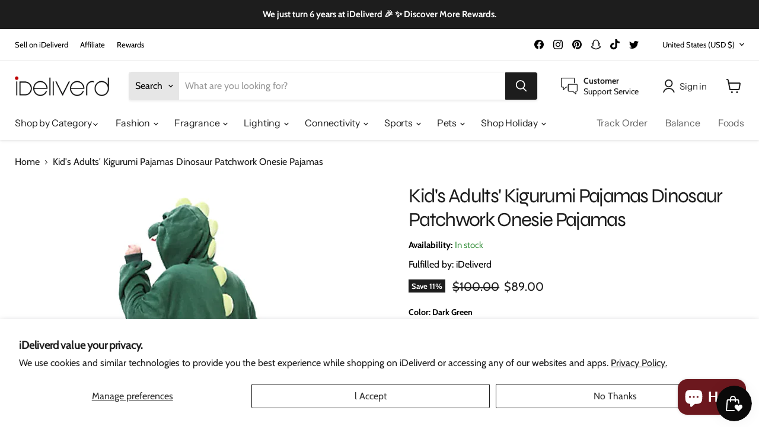

--- FILE ---
content_type: text/html; charset=utf-8
request_url: https://shop.ideliverd.com/products/kids-adults-kigurumi-pajamas-dinosaur-patchwork-onesie-pajamas
body_size: 73990
content:
<!doctype html>
<html class="no-js no-touch" lang="en">
  <head>
    <meta charset="utf-8">
    <meta http-equiv="x-ua-compatible" content="IE=edge">

    <link rel="preconnect" href="https://cdn.shopify.com">
    <link rel="preconnect" href="https://fonts.shopifycdn.com">
    <link rel="preconnect" href="https://v.shopify.com">
    <link rel="preconnect" href="https://cdn.shopifycloud.com">

    <title>Kid&#39;s Adults&#39; Kigurumi Pajamas Dinosaur Patchwork Onesie Pajamas — iDeliverd</title>

    
      <meta name="description" content="Kid&#39;s Adults&#39; Kigurumi Pajamas Dinosaur Patchwork Onesie Pajamas Cosplay For Men and Women Boys and Girls Christmas Animal Sleepwear Cartoon Festival / Holiday Costumes / Machine wash / Hand wash  Specifications Gender: Men and Women, Boys and GirlsTypes: Kigurumi PajamasKigurumi Styles: FierceKigurumi Character: Dinos">
    

    
  <link rel="shortcut icon" href="//shop.ideliverd.com/cdn/shop/files/Favicon.01_32x32.png?v=1651876897" type="image/png">


    
      <link rel="canonical" href="https://shop.ideliverd.com/products/kids-adults-kigurumi-pajamas-dinosaur-patchwork-onesie-pajamas" />
    

    <meta name="viewport" content="width=device-width">

    
    















<meta property="og:site_name" content="iDeliverd">
<meta property="og:url" content="https://shop.ideliverd.com/products/kids-adults-kigurumi-pajamas-dinosaur-patchwork-onesie-pajamas">
<meta property="og:title" content="Kid&#39;s Adults&#39; Kigurumi Pajamas Dinosaur Patchwork Onesie Pajamas">
<meta property="og:type" content="website">
<meta property="og:description" content="Kid&#39;s Adults&#39; Kigurumi Pajamas Dinosaur Patchwork Onesie Pajamas Cosplay For Men and Women Boys and Girls Christmas Animal Sleepwear Cartoon Festival / Holiday Costumes / Machine wash / Hand wash  Specifications Gender: Men and Women, Boys and GirlsTypes: Kigurumi PajamasKigurumi Styles: FierceKigurumi Character: Dinos">




    
    
    

    
    
    <meta
      property="og:image"
      content="https://shop.ideliverd.com/cdn/shop/products/afdcwv1402658326718_1200x1200.webp?v=1678279866"
    />
    <meta
      property="og:image:secure_url"
      content="https://shop.ideliverd.com/cdn/shop/products/afdcwv1402658326718_1200x1200.webp?v=1678279866"
    />
    <meta property="og:image:width" content="1200" />
    <meta property="og:image:height" content="1200" />
    
    
    <meta property="og:image:alt" content="Social media image" />
  









  <meta name="twitter:site" content="@ideliverd">








<meta name="twitter:title" content="Kid&#39;s Adults&#39; Kigurumi Pajamas Dinosaur Patchwork Onesie Pajamas">
<meta name="twitter:description" content="Kid&#39;s Adults&#39; Kigurumi Pajamas Dinosaur Patchwork Onesie Pajamas Cosplay For Men and Women Boys and Girls Christmas Animal Sleepwear Cartoon Festival / Holiday Costumes / Machine wash / Hand wash  Specifications Gender: Men and Women, Boys and GirlsTypes: Kigurumi PajamasKigurumi Styles: FierceKigurumi Character: Dinos">


    
    
    
      
      
      <meta name="twitter:card" content="summary">
    
    
    <meta
      property="twitter:image"
      content="https://shop.ideliverd.com/cdn/shop/products/afdcwv1402658326718_1200x1200_crop_center.webp?v=1678279866"
    />
    <meta property="twitter:image:width" content="1200" />
    <meta property="twitter:image:height" content="1200" />
    
    
    <meta property="twitter:image:alt" content="Social media image" />
  



    <link rel="preload" href="//shop.ideliverd.com/cdn/fonts/instrument_sans/instrumentsans_n4.db86542ae5e1596dbdb28c279ae6c2086c4c5bfa.woff2" as="font" crossorigin="anonymous">
    <link rel="preload" as="style" href="//shop.ideliverd.com/cdn/shop/t/4/assets/theme.css?v=37643420484254064381759333079">

    <script>window.performance && window.performance.mark && window.performance.mark('shopify.content_for_header.start');</script><meta name="facebook-domain-verification" content="krm61binvuca53g2qen7cjodzcxod9">
<meta name="google-site-verification" content="I5jiJ68TFXijr_YAZqT7g-v9CMYrcYECF7tfBkOQoKs">
<meta name="google-site-verification" content="I5jiJ68TFXijr_YAZqT7g-v9CMYrcYECF7tfBkOQoKs">
<meta id="shopify-digital-wallet" name="shopify-digital-wallet" content="/60906242214/digital_wallets/dialog">
<meta name="shopify-checkout-api-token" content="5d63bbe0bbe38e7c302588b9c52e12ec">
<meta id="in-context-paypal-metadata" data-shop-id="60906242214" data-venmo-supported="true" data-environment="production" data-locale="en_US" data-paypal-v4="true" data-currency="USD">
<link rel="alternate" hreflang="x-default" href="https://shop.ideliverd.com/products/kids-adults-kigurumi-pajamas-dinosaur-patchwork-onesie-pajamas">
<link rel="alternate" hreflang="en" href="https://shop.ideliverd.com/products/kids-adults-kigurumi-pajamas-dinosaur-patchwork-onesie-pajamas">
<link rel="alternate" hreflang="en-BJ" href="https://shop.ideliverd.com/en-int/products/kids-adults-kigurumi-pajamas-dinosaur-patchwork-onesie-pajamas">
<link rel="alternate" hreflang="en-BF" href="https://shop.ideliverd.com/en-int/products/kids-adults-kigurumi-pajamas-dinosaur-patchwork-onesie-pajamas">
<link rel="alternate" hreflang="en-BI" href="https://shop.ideliverd.com/en-int/products/kids-adults-kigurumi-pajamas-dinosaur-patchwork-onesie-pajamas">
<link rel="alternate" hreflang="en-CM" href="https://shop.ideliverd.com/en-int/products/kids-adults-kigurumi-pajamas-dinosaur-patchwork-onesie-pajamas">
<link rel="alternate" hreflang="en-CV" href="https://shop.ideliverd.com/en-int/products/kids-adults-kigurumi-pajamas-dinosaur-patchwork-onesie-pajamas">
<link rel="alternate" hreflang="en-KM" href="https://shop.ideliverd.com/en-int/products/kids-adults-kigurumi-pajamas-dinosaur-patchwork-onesie-pajamas">
<link rel="alternate" hreflang="en-DJ" href="https://shop.ideliverd.com/en-int/products/kids-adults-kigurumi-pajamas-dinosaur-patchwork-onesie-pajamas">
<link rel="alternate" hreflang="en-GQ" href="https://shop.ideliverd.com/en-int/products/kids-adults-kigurumi-pajamas-dinosaur-patchwork-onesie-pajamas">
<link rel="alternate" hreflang="en-GA" href="https://shop.ideliverd.com/en-int/products/kids-adults-kigurumi-pajamas-dinosaur-patchwork-onesie-pajamas">
<link rel="alternate" hreflang="en-GM" href="https://shop.ideliverd.com/en-int/products/kids-adults-kigurumi-pajamas-dinosaur-patchwork-onesie-pajamas">
<link rel="alternate" hreflang="en-GN" href="https://shop.ideliverd.com/en-int/products/kids-adults-kigurumi-pajamas-dinosaur-patchwork-onesie-pajamas">
<link rel="alternate" hreflang="en-GW" href="https://shop.ideliverd.com/en-int/products/kids-adults-kigurumi-pajamas-dinosaur-patchwork-onesie-pajamas">
<link rel="alternate" hreflang="en-ML" href="https://shop.ideliverd.com/en-int/products/kids-adults-kigurumi-pajamas-dinosaur-patchwork-onesie-pajamas">
<link rel="alternate" hreflang="en-ST" href="https://shop.ideliverd.com/en-int/products/kids-adults-kigurumi-pajamas-dinosaur-patchwork-onesie-pajamas">
<link rel="alternate" hreflang="en-TG" href="https://shop.ideliverd.com/en-int/products/kids-adults-kigurumi-pajamas-dinosaur-patchwork-onesie-pajamas">
<link rel="alternate" hreflang="en-BD" href="https://shop.ideliverd.com/en-int/products/kids-adults-kigurumi-pajamas-dinosaur-patchwork-onesie-pajamas">
<link rel="alternate" hreflang="en-CN" href="https://shop.ideliverd.com/en-int/products/kids-adults-kigurumi-pajamas-dinosaur-patchwork-onesie-pajamas">
<link rel="alternate" hreflang="en-IN" href="https://shop.ideliverd.com/en-int/products/kids-adults-kigurumi-pajamas-dinosaur-patchwork-onesie-pajamas">
<link rel="alternate" hreflang="en-ID" href="https://shop.ideliverd.com/en-int/products/kids-adults-kigurumi-pajamas-dinosaur-patchwork-onesie-pajamas">
<link rel="alternate" hreflang="en-IL" href="https://shop.ideliverd.com/en-int/products/kids-adults-kigurumi-pajamas-dinosaur-patchwork-onesie-pajamas">
<link rel="alternate" hreflang="en-MY" href="https://shop.ideliverd.com/en-int/products/kids-adults-kigurumi-pajamas-dinosaur-patchwork-onesie-pajamas">
<link rel="alternate" hreflang="en-MV" href="https://shop.ideliverd.com/en-int/products/kids-adults-kigurumi-pajamas-dinosaur-patchwork-onesie-pajamas">
<link rel="alternate" hreflang="en-PH" href="https://shop.ideliverd.com/en-int/products/kids-adults-kigurumi-pajamas-dinosaur-patchwork-onesie-pajamas">
<link rel="alternate" hreflang="en-KR" href="https://shop.ideliverd.com/en-int/products/kids-adults-kigurumi-pajamas-dinosaur-patchwork-onesie-pajamas">
<link rel="alternate" hreflang="en-LK" href="https://shop.ideliverd.com/en-int/products/kids-adults-kigurumi-pajamas-dinosaur-patchwork-onesie-pajamas">
<link rel="alternate" hreflang="en-TH" href="https://shop.ideliverd.com/en-int/products/kids-adults-kigurumi-pajamas-dinosaur-patchwork-onesie-pajamas">
<link rel="alternate" hreflang="en-AI" href="https://shop.ideliverd.com/en-int/products/kids-adults-kigurumi-pajamas-dinosaur-patchwork-onesie-pajamas">
<link rel="alternate" hreflang="en-AG" href="https://shop.ideliverd.com/en-int/products/kids-adults-kigurumi-pajamas-dinosaur-patchwork-onesie-pajamas">
<link rel="alternate" hreflang="en-BS" href="https://shop.ideliverd.com/en-int/products/kids-adults-kigurumi-pajamas-dinosaur-patchwork-onesie-pajamas">
<link rel="alternate" hreflang="en-CR" href="https://shop.ideliverd.com/en-int/products/kids-adults-kigurumi-pajamas-dinosaur-patchwork-onesie-pajamas">
<link rel="alternate" hreflang="en-DM" href="https://shop.ideliverd.com/en-int/products/kids-adults-kigurumi-pajamas-dinosaur-patchwork-onesie-pajamas">
<link rel="alternate" hreflang="en-DO" href="https://shop.ideliverd.com/en-int/products/kids-adults-kigurumi-pajamas-dinosaur-patchwork-onesie-pajamas">
<link rel="alternate" hreflang="en-JM" href="https://shop.ideliverd.com/en-int/products/kids-adults-kigurumi-pajamas-dinosaur-patchwork-onesie-pajamas">
<link rel="alternate" hreflang="en-PA" href="https://shop.ideliverd.com/en-int/products/kids-adults-kigurumi-pajamas-dinosaur-patchwork-onesie-pajamas">
<link rel="alternate" hreflang="en-TC" href="https://shop.ideliverd.com/en-int/products/kids-adults-kigurumi-pajamas-dinosaur-patchwork-onesie-pajamas">
<link rel="alternate" hreflang="en-UM" href="https://shop.ideliverd.com/en-int/products/kids-adults-kigurumi-pajamas-dinosaur-patchwork-onesie-pajamas">
<link rel="alternate" hreflang="en-FJ" href="https://shop.ideliverd.com/en-int/products/kids-adults-kigurumi-pajamas-dinosaur-patchwork-onesie-pajamas">
<link rel="alternate" hreflang="en-PG" href="https://shop.ideliverd.com/en-int/products/kids-adults-kigurumi-pajamas-dinosaur-patchwork-onesie-pajamas">
<link rel="alternate" hreflang="en-WS" href="https://shop.ideliverd.com/en-int/products/kids-adults-kigurumi-pajamas-dinosaur-patchwork-onesie-pajamas">
<link rel="alternate" hreflang="en-VU" href="https://shop.ideliverd.com/en-int/products/kids-adults-kigurumi-pajamas-dinosaur-patchwork-onesie-pajamas">
<link rel="alternate" hreflang="en-BO" href="https://shop.ideliverd.com/en-int/products/kids-adults-kigurumi-pajamas-dinosaur-patchwork-onesie-pajamas">
<link rel="alternate" hreflang="en-BQ" href="https://shop.ideliverd.com/en-int/products/kids-adults-kigurumi-pajamas-dinosaur-patchwork-onesie-pajamas">
<link rel="alternate" hreflang="en-EC" href="https://shop.ideliverd.com/en-int/products/kids-adults-kigurumi-pajamas-dinosaur-patchwork-onesie-pajamas">
<link rel="alternate" hreflang="en-GY" href="https://shop.ideliverd.com/en-int/products/kids-adults-kigurumi-pajamas-dinosaur-patchwork-onesie-pajamas">
<link rel="alternate" hreflang="en-PE" href="https://shop.ideliverd.com/en-int/products/kids-adults-kigurumi-pajamas-dinosaur-patchwork-onesie-pajamas">
<link rel="alternate" hreflang="en-VE" href="https://shop.ideliverd.com/en-int/products/kids-adults-kigurumi-pajamas-dinosaur-patchwork-onesie-pajamas">
<link rel="alternate" hreflang="en-CA" href="https://shop.ideliverd.com/en-ca/products/kids-adults-kigurumi-pajamas-dinosaur-patchwork-onesie-pajamas">
<link rel="alternate" hreflang="en-AU" href="https://shop.ideliverd.com/en-au/products/kids-adults-kigurumi-pajamas-dinosaur-patchwork-onesie-pajamas">
<link rel="alternate" hreflang="en-GB" href="https://shop.ideliverd.com/en-gb/products/kids-adults-kigurumi-pajamas-dinosaur-patchwork-onesie-pajamas">
<link rel="alternate" hreflang="en-JP" href="https://shop.ideliverd.com/en-jp/products/kids-adults-kigurumi-pajamas-dinosaur-patchwork-onesie-pajamas">
<link rel="alternate" hreflang="en-NZ" href="https://shop.ideliverd.com/en-nz/products/kids-adults-kigurumi-pajamas-dinosaur-patchwork-onesie-pajamas">
<link rel="alternate" hreflang="en-SG" href="https://shop.ideliverd.com/en-sg/products/kids-adults-kigurumi-pajamas-dinosaur-patchwork-onesie-pajamas">
<link rel="alternate" hreflang="en-CH" href="https://shop.ideliverd.com/en-ch/products/kids-adults-kigurumi-pajamas-dinosaur-patchwork-onesie-pajamas">
<link rel="alternate" hreflang="en-HK" href="https://shop.ideliverd.com/en-hk/products/kids-adults-kigurumi-pajamas-dinosaur-patchwork-onesie-pajamas">
<link rel="alternate" hreflang="en-MX" href="https://shop.ideliverd.com/en-mx/products/kids-adults-kigurumi-pajamas-dinosaur-patchwork-onesie-pajamas">
<link rel="alternate" hreflang="en-ZM" href="https://shop.ideliverd.com/en-zm/products/kids-adults-kigurumi-pajamas-dinosaur-patchwork-onesie-pajamas">
<link rel="alternate" hreflang="en-AO" href="https://shop.ideliverd.com/en-ao/products/kids-adults-kigurumi-pajamas-dinosaur-patchwork-onesie-pajamas">
<link rel="alternate" hreflang="en-AR" href="https://shop.ideliverd.com/en-ar/products/kids-adults-kigurumi-pajamas-dinosaur-patchwork-onesie-pajamas">
<link rel="alternate" hreflang="en-BR" href="https://shop.ideliverd.com/en-br/products/kids-adults-kigurumi-pajamas-dinosaur-patchwork-onesie-pajamas">
<link rel="alternate" hreflang="en-CL" href="https://shop.ideliverd.com/en-cl/products/kids-adults-kigurumi-pajamas-dinosaur-patchwork-onesie-pajamas">
<link rel="alternate" hreflang="en-CO" href="https://shop.ideliverd.com/en-co/products/kids-adults-kigurumi-pajamas-dinosaur-patchwork-onesie-pajamas">
<link rel="alternate" hreflang="en-SZ" href="https://shop.ideliverd.com/en-sz/products/kids-adults-kigurumi-pajamas-dinosaur-patchwork-onesie-pajamas">
<link rel="alternate" hreflang="en-LS" href="https://shop.ideliverd.com/en-ls/products/kids-adults-kigurumi-pajamas-dinosaur-patchwork-onesie-pajamas">
<link rel="alternate" hreflang="en-MZ" href="https://shop.ideliverd.com/en-mz/products/kids-adults-kigurumi-pajamas-dinosaur-patchwork-onesie-pajamas">
<link rel="alternate" hreflang="en-NA" href="https://shop.ideliverd.com/en-na/products/kids-adults-kigurumi-pajamas-dinosaur-patchwork-onesie-pajamas">
<link rel="alternate" hreflang="en-NO" href="https://shop.ideliverd.com/en-no/products/kids-adults-kigurumi-pajamas-dinosaur-patchwork-onesie-pajamas">
<link rel="alternate" hreflang="en-OM" href="https://shop.ideliverd.com/en-om/products/kids-adults-kigurumi-pajamas-dinosaur-patchwork-onesie-pajamas">
<link rel="alternate" hreflang="en-SC" href="https://shop.ideliverd.com/en-sc/products/kids-adults-kigurumi-pajamas-dinosaur-patchwork-onesie-pajamas">
<link rel="alternate" hreflang="en-TN" href="https://shop.ideliverd.com/en-tn/products/kids-adults-kigurumi-pajamas-dinosaur-patchwork-onesie-pajamas">
<link rel="alternate" hreflang="en-TR" href="https://shop.ideliverd.com/en-tr/products/kids-adults-kigurumi-pajamas-dinosaur-patchwork-onesie-pajamas">
<link rel="alternate" hreflang="en-GH" href="https://shop.ideliverd.com/en-gh/products/kids-adults-kigurumi-pajamas-dinosaur-patchwork-onesie-pajamas">
<link rel="alternate" hreflang="en-KE" href="https://shop.ideliverd.com/en-ke/products/kids-adults-kigurumi-pajamas-dinosaur-patchwork-onesie-pajamas">
<link rel="alternate" hreflang="en-ZA" href="https://shop.ideliverd.com/en-za/products/kids-adults-kigurumi-pajamas-dinosaur-patchwork-onesie-pajamas">
<link rel="alternate" hreflang="en-DZ" href="https://shop.ideliverd.com/en-dz/products/kids-adults-kigurumi-pajamas-dinosaur-patchwork-onesie-pajamas">
<link rel="alternate" hreflang="ar-DZ" href="https://shop.ideliverd.com/ar-dz/products/kids-adults-kigurumi-pajamas-dinosaur-patchwork-onesie-pajamas">
<link rel="alternate" hreflang="en-BW" href="https://shop.ideliverd.com/en-bw/products/kids-adults-kigurumi-pajamas-dinosaur-patchwork-onesie-pajamas">
<link rel="alternate" hreflang="en-CG" href="https://shop.ideliverd.com/en-cg/products/kids-adults-kigurumi-pajamas-dinosaur-patchwork-onesie-pajamas">
<link rel="alternate" hreflang="en-CD" href="https://shop.ideliverd.com/en-cd/products/kids-adults-kigurumi-pajamas-dinosaur-patchwork-onesie-pajamas">
<link rel="alternate" hreflang="en-CI" href="https://shop.ideliverd.com/en-ci/products/kids-adults-kigurumi-pajamas-dinosaur-patchwork-onesie-pajamas">
<link rel="alternate" hreflang="en-EG" href="https://shop.ideliverd.com/en-eg/products/kids-adults-kigurumi-pajamas-dinosaur-patchwork-onesie-pajamas">
<link rel="alternate" hreflang="en-EE" href="https://shop.ideliverd.com/en-eu/products/kids-adults-kigurumi-pajamas-dinosaur-patchwork-onesie-pajamas">
<link rel="alternate" hreflang="en-BE" href="https://shop.ideliverd.com/en-eu/products/kids-adults-kigurumi-pajamas-dinosaur-patchwork-onesie-pajamas">
<link rel="alternate" hreflang="en-HR" href="https://shop.ideliverd.com/en-eu/products/kids-adults-kigurumi-pajamas-dinosaur-patchwork-onesie-pajamas">
<link rel="alternate" hreflang="en-CY" href="https://shop.ideliverd.com/en-eu/products/kids-adults-kigurumi-pajamas-dinosaur-patchwork-onesie-pajamas">
<link rel="alternate" hreflang="en-CZ" href="https://shop.ideliverd.com/en-eu/products/kids-adults-kigurumi-pajamas-dinosaur-patchwork-onesie-pajamas">
<link rel="alternate" hreflang="en-DK" href="https://shop.ideliverd.com/en-eu/products/kids-adults-kigurumi-pajamas-dinosaur-patchwork-onesie-pajamas">
<link rel="alternate" hreflang="en-AX" href="https://shop.ideliverd.com/en-eu/products/kids-adults-kigurumi-pajamas-dinosaur-patchwork-onesie-pajamas">
<link rel="alternate" hreflang="en-AM" href="https://shop.ideliverd.com/en-eu/products/kids-adults-kigurumi-pajamas-dinosaur-patchwork-onesie-pajamas">
<link rel="alternate" hreflang="en-FI" href="https://shop.ideliverd.com/en-eu/products/kids-adults-kigurumi-pajamas-dinosaur-patchwork-onesie-pajamas">
<link rel="alternate" hreflang="en-GR" href="https://shop.ideliverd.com/en-eu/products/kids-adults-kigurumi-pajamas-dinosaur-patchwork-onesie-pajamas">
<link rel="alternate" hreflang="en-HU" href="https://shop.ideliverd.com/en-eu/products/kids-adults-kigurumi-pajamas-dinosaur-patchwork-onesie-pajamas">
<link rel="alternate" hreflang="en-IM" href="https://shop.ideliverd.com/en-eu/products/kids-adults-kigurumi-pajamas-dinosaur-patchwork-onesie-pajamas">
<link rel="alternate" hreflang="en-LT" href="https://shop.ideliverd.com/en-eu/products/kids-adults-kigurumi-pajamas-dinosaur-patchwork-onesie-pajamas">
<link rel="alternate" hreflang="en-MC" href="https://shop.ideliverd.com/en-eu/products/kids-adults-kigurumi-pajamas-dinosaur-patchwork-onesie-pajamas">
<link rel="alternate" hreflang="en-RE" href="https://shop.ideliverd.com/en-eu/products/kids-adults-kigurumi-pajamas-dinosaur-patchwork-onesie-pajamas">
<link rel="alternate" hreflang="en-RO" href="https://shop.ideliverd.com/en-eu/products/kids-adults-kigurumi-pajamas-dinosaur-patchwork-onesie-pajamas">
<link rel="alternate" hreflang="en-RS" href="https://shop.ideliverd.com/en-eu/products/kids-adults-kigurumi-pajamas-dinosaur-patchwork-onesie-pajamas">
<link rel="alternate" hreflang="en-SK" href="https://shop.ideliverd.com/en-eu/products/kids-adults-kigurumi-pajamas-dinosaur-patchwork-onesie-pajamas">
<link rel="alternate" hreflang="en-SI" href="https://shop.ideliverd.com/en-eu/products/kids-adults-kigurumi-pajamas-dinosaur-patchwork-onesie-pajamas">
<link rel="alternate" hreflang="en-UA" href="https://shop.ideliverd.com/en-eu/products/kids-adults-kigurumi-pajamas-dinosaur-patchwork-onesie-pajamas">
<link rel="alternate" hreflang="en-VA" href="https://shop.ideliverd.com/en-eu/products/kids-adults-kigurumi-pajamas-dinosaur-patchwork-onesie-pajamas">
<link rel="alternate" hreflang="en-AT" href="https://shop.ideliverd.com/en-eu/products/kids-adults-kigurumi-pajamas-dinosaur-patchwork-onesie-pajamas">
<link rel="alternate" hreflang="en-BG" href="https://shop.ideliverd.com/en-eu/products/kids-adults-kigurumi-pajamas-dinosaur-patchwork-onesie-pajamas">
<link rel="alternate" hreflang="en-FR" href="https://shop.ideliverd.com/en-eu/products/kids-adults-kigurumi-pajamas-dinosaur-patchwork-onesie-pajamas">
<link rel="alternate" hreflang="en-IE" href="https://shop.ideliverd.com/en-eu/products/kids-adults-kigurumi-pajamas-dinosaur-patchwork-onesie-pajamas">
<link rel="alternate" hreflang="en-IT" href="https://shop.ideliverd.com/en-eu/products/kids-adults-kigurumi-pajamas-dinosaur-patchwork-onesie-pajamas">
<link rel="alternate" hreflang="en-LU" href="https://shop.ideliverd.com/en-eu/products/kids-adults-kigurumi-pajamas-dinosaur-patchwork-onesie-pajamas">
<link rel="alternate" hreflang="en-NL" href="https://shop.ideliverd.com/en-eu/products/kids-adults-kigurumi-pajamas-dinosaur-patchwork-onesie-pajamas">
<link rel="alternate" hreflang="en-ET" href="https://shop.ideliverd.com/en-et/products/kids-adults-kigurumi-pajamas-dinosaur-patchwork-onesie-pajamas">
<link rel="alternate" hreflang="en-MW" href="https://shop.ideliverd.com/en-mw/products/kids-adults-kigurumi-pajamas-dinosaur-patchwork-onesie-pajamas">
<link rel="alternate" hreflang="en-MA" href="https://shop.ideliverd.com/en-ma/products/kids-adults-kigurumi-pajamas-dinosaur-patchwork-onesie-pajamas">
<link rel="alternate" hreflang="en-NE" href="https://shop.ideliverd.com/en-ne/products/kids-adults-kigurumi-pajamas-dinosaur-patchwork-onesie-pajamas">
<link rel="alternate" hreflang="en-PL" href="https://shop.ideliverd.com/en-pl/products/kids-adults-kigurumi-pajamas-dinosaur-patchwork-onesie-pajamas">
<link rel="alternate" hreflang="en-PT" href="https://shop.ideliverd.com/en-pt/products/kids-adults-kigurumi-pajamas-dinosaur-patchwork-onesie-pajamas">
<link rel="alternate" hreflang="en-AE" href="https://shop.ideliverd.com/en-ae/products/kids-adults-kigurumi-pajamas-dinosaur-patchwork-onesie-pajamas">
<link rel="alternate" hreflang="en-MU" href="https://shop.ideliverd.com/en-mu/products/kids-adults-kigurumi-pajamas-dinosaur-patchwork-onesie-pajamas">
<link rel="alternate" hreflang="en-UG" href="https://shop.ideliverd.com/en-ug/products/kids-adults-kigurumi-pajamas-dinosaur-patchwork-onesie-pajamas">
<link rel="alternate" hreflang="en-TZ" href="https://shop.ideliverd.com/en-tz/products/kids-adults-kigurumi-pajamas-dinosaur-patchwork-onesie-pajamas">
<link rel="alternate" hreflang="en-RW" href="https://shop.ideliverd.com/en-rw/products/kids-adults-kigurumi-pajamas-dinosaur-patchwork-onesie-pajamas">
<link rel="alternate" hreflang="en-NG" href="https://shop.ideliverd.com/en-ng/products/kids-adults-kigurumi-pajamas-dinosaur-patchwork-onesie-pajamas">
<link rel="alternate" hreflang="en-DE" href="https://shop.ideliverd.com/en-de/products/kids-adults-kigurumi-pajamas-dinosaur-patchwork-onesie-pajamas">
<link rel="alternate" type="application/json+oembed" href="https://shop.ideliverd.com/products/kids-adults-kigurumi-pajamas-dinosaur-patchwork-onesie-pajamas.oembed">
<script async="async" src="/checkouts/internal/preloads.js?locale=en-US"></script>
<script id="shopify-features" type="application/json">{"accessToken":"5d63bbe0bbe38e7c302588b9c52e12ec","betas":["rich-media-storefront-analytics"],"domain":"shop.ideliverd.com","predictiveSearch":true,"shopId":60906242214,"locale":"en"}</script>
<script>var Shopify = Shopify || {};
Shopify.shop = "onsahara-online.myshopify.com";
Shopify.locale = "en";
Shopify.currency = {"active":"USD","rate":"1.0"};
Shopify.country = "US";
Shopify.theme = {"name":"Empire","id":130556264614,"schema_name":"Empire","schema_version":"7.0.0","theme_store_id":838,"role":"main"};
Shopify.theme.handle = "null";
Shopify.theme.style = {"id":null,"handle":null};
Shopify.cdnHost = "shop.ideliverd.com/cdn";
Shopify.routes = Shopify.routes || {};
Shopify.routes.root = "/";</script>
<script type="module">!function(o){(o.Shopify=o.Shopify||{}).modules=!0}(window);</script>
<script>!function(o){function n(){var o=[];function n(){o.push(Array.prototype.slice.apply(arguments))}return n.q=o,n}var t=o.Shopify=o.Shopify||{};t.loadFeatures=n(),t.autoloadFeatures=n()}(window);</script>
<script id="shop-js-analytics" type="application/json">{"pageType":"product"}</script>
<script defer="defer" async type="module" src="//shop.ideliverd.com/cdn/shopifycloud/shop-js/modules/v2/client.init-shop-cart-sync_BApSsMSl.en.esm.js"></script>
<script defer="defer" async type="module" src="//shop.ideliverd.com/cdn/shopifycloud/shop-js/modules/v2/chunk.common_CBoos6YZ.esm.js"></script>
<script type="module">
  await import("//shop.ideliverd.com/cdn/shopifycloud/shop-js/modules/v2/client.init-shop-cart-sync_BApSsMSl.en.esm.js");
await import("//shop.ideliverd.com/cdn/shopifycloud/shop-js/modules/v2/chunk.common_CBoos6YZ.esm.js");

  window.Shopify.SignInWithShop?.initShopCartSync?.({"fedCMEnabled":true,"windoidEnabled":true});

</script>
<script>(function() {
  var isLoaded = false;
  function asyncLoad() {
    if (isLoaded) return;
    isLoaded = true;
    var urls = ["https:\/\/intg.snapchat.com\/shopify\/shopify-scevent-init.js?id=c987338b-3203-4a4e-9c40-eff79887cb65\u0026shop=onsahara-online.myshopify.com","\/\/cdn.shopify.com\/proxy\/0f98077a8654e97ddefa7dd22a62eea8fbe49a5b7adba722fbd49aa2990b9a5d\/bingshoppingtool-t2app-prod.trafficmanager.net\/uet\/tracking_script?shop=onsahara-online.myshopify.com\u0026sp-cache-control=cHVibGljLCBtYXgtYWdlPTkwMA","https:\/\/app-wallet.webkul.com\/js\/wk_wallet.js?shop=onsahara-online.myshopify.com","\/\/cdn.shopify.com\/proxy\/59b506f5fe32ba939e71e2d490b4bbc08dc221cdb704f833b08ef96a0375fde9\/api.goaffpro.com\/loader.js?shop=onsahara-online.myshopify.com\u0026sp-cache-control=cHVibGljLCBtYXgtYWdlPTkwMA","https:\/\/assets1.adroll.com\/shopify\/latest\/j\/shopify_rolling_bootstrap_v2.js?adroll_adv_id=MWN2HCW76BD4HNQAJGDIDI\u0026adroll_pix_id=YDMHVCHNANA7FMIVARVHRH\u0026shop=onsahara-online.myshopify.com","https:\/\/js.smile.io\/v1\/smile-shopify.js?shop=onsahara-online.myshopify.com","https:\/\/sp-seller.webkul.com\/js\/seller_profile_tag.js?shop=onsahara-online.myshopify.com","https:\/\/sp-seller.webkul.com\/js\/wk_nk_c2c_js.js?shop=onsahara-online.myshopify.com","https:\/\/sp-seller.webkul.com\/js\/customer_script.js?shop=onsahara-online.myshopify.com"];
    for (var i = 0; i < urls.length; i++) {
      var s = document.createElement('script');
      s.type = 'text/javascript';
      s.async = true;
      s.src = urls[i];
      var x = document.getElementsByTagName('script')[0];
      x.parentNode.insertBefore(s, x);
    }
  };
  if(window.attachEvent) {
    window.attachEvent('onload', asyncLoad);
  } else {
    window.addEventListener('load', asyncLoad, false);
  }
})();</script>
<script id="__st">var __st={"a":60906242214,"offset":-28800,"reqid":"f68c2494-c5a5-4c1c-bb5a-28fe1671e65e-1768876991","pageurl":"shop.ideliverd.com\/products\/kids-adults-kigurumi-pajamas-dinosaur-patchwork-onesie-pajamas","u":"f2fbde93da68","p":"product","rtyp":"product","rid":7702696657062};</script>
<script>window.ShopifyPaypalV4VisibilityTracking = true;</script>
<script id="captcha-bootstrap">!function(){'use strict';const t='contact',e='account',n='new_comment',o=[[t,t],['blogs',n],['comments',n],[t,'customer']],c=[[e,'customer_login'],[e,'guest_login'],[e,'recover_customer_password'],[e,'create_customer']],r=t=>t.map((([t,e])=>`form[action*='/${t}']:not([data-nocaptcha='true']) input[name='form_type'][value='${e}']`)).join(','),a=t=>()=>t?[...document.querySelectorAll(t)].map((t=>t.form)):[];function s(){const t=[...o],e=r(t);return a(e)}const i='password',u='form_key',d=['recaptcha-v3-token','g-recaptcha-response','h-captcha-response',i],f=()=>{try{return window.sessionStorage}catch{return}},m='__shopify_v',_=t=>t.elements[u];function p(t,e,n=!1){try{const o=window.sessionStorage,c=JSON.parse(o.getItem(e)),{data:r}=function(t){const{data:e,action:n}=t;return t[m]||n?{data:e,action:n}:{data:t,action:n}}(c);for(const[e,n]of Object.entries(r))t.elements[e]&&(t.elements[e].value=n);n&&o.removeItem(e)}catch(o){console.error('form repopulation failed',{error:o})}}const l='form_type',E='cptcha';function T(t){t.dataset[E]=!0}const w=window,h=w.document,L='Shopify',v='ce_forms',y='captcha';let A=!1;((t,e)=>{const n=(g='f06e6c50-85a8-45c8-87d0-21a2b65856fe',I='https://cdn.shopify.com/shopifycloud/storefront-forms-hcaptcha/ce_storefront_forms_captcha_hcaptcha.v1.5.2.iife.js',D={infoText:'Protected by hCaptcha',privacyText:'Privacy',termsText:'Terms'},(t,e,n)=>{const o=w[L][v],c=o.bindForm;if(c)return c(t,g,e,D).then(n);var r;o.q.push([[t,g,e,D],n]),r=I,A||(h.body.append(Object.assign(h.createElement('script'),{id:'captcha-provider',async:!0,src:r})),A=!0)});var g,I,D;w[L]=w[L]||{},w[L][v]=w[L][v]||{},w[L][v].q=[],w[L][y]=w[L][y]||{},w[L][y].protect=function(t,e){n(t,void 0,e),T(t)},Object.freeze(w[L][y]),function(t,e,n,w,h,L){const[v,y,A,g]=function(t,e,n){const i=e?o:[],u=t?c:[],d=[...i,...u],f=r(d),m=r(i),_=r(d.filter((([t,e])=>n.includes(e))));return[a(f),a(m),a(_),s()]}(w,h,L),I=t=>{const e=t.target;return e instanceof HTMLFormElement?e:e&&e.form},D=t=>v().includes(t);t.addEventListener('submit',(t=>{const e=I(t);if(!e)return;const n=D(e)&&!e.dataset.hcaptchaBound&&!e.dataset.recaptchaBound,o=_(e),c=g().includes(e)&&(!o||!o.value);(n||c)&&t.preventDefault(),c&&!n&&(function(t){try{if(!f())return;!function(t){const e=f();if(!e)return;const n=_(t);if(!n)return;const o=n.value;o&&e.removeItem(o)}(t);const e=Array.from(Array(32),(()=>Math.random().toString(36)[2])).join('');!function(t,e){_(t)||t.append(Object.assign(document.createElement('input'),{type:'hidden',name:u})),t.elements[u].value=e}(t,e),function(t,e){const n=f();if(!n)return;const o=[...t.querySelectorAll(`input[type='${i}']`)].map((({name:t})=>t)),c=[...d,...o],r={};for(const[a,s]of new FormData(t).entries())c.includes(a)||(r[a]=s);n.setItem(e,JSON.stringify({[m]:1,action:t.action,data:r}))}(t,e)}catch(e){console.error('failed to persist form',e)}}(e),e.submit())}));const S=(t,e)=>{t&&!t.dataset[E]&&(n(t,e.some((e=>e===t))),T(t))};for(const o of['focusin','change'])t.addEventListener(o,(t=>{const e=I(t);D(e)&&S(e,y())}));const B=e.get('form_key'),M=e.get(l),P=B&&M;t.addEventListener('DOMContentLoaded',(()=>{const t=y();if(P)for(const e of t)e.elements[l].value===M&&p(e,B);[...new Set([...A(),...v().filter((t=>'true'===t.dataset.shopifyCaptcha))])].forEach((e=>S(e,t)))}))}(h,new URLSearchParams(w.location.search),n,t,e,['guest_login'])})(!0,!0)}();</script>
<script integrity="sha256-4kQ18oKyAcykRKYeNunJcIwy7WH5gtpwJnB7kiuLZ1E=" data-source-attribution="shopify.loadfeatures" defer="defer" src="//shop.ideliverd.com/cdn/shopifycloud/storefront/assets/storefront/load_feature-a0a9edcb.js" crossorigin="anonymous"></script>
<script data-source-attribution="shopify.dynamic_checkout.dynamic.init">var Shopify=Shopify||{};Shopify.PaymentButton=Shopify.PaymentButton||{isStorefrontPortableWallets:!0,init:function(){window.Shopify.PaymentButton.init=function(){};var t=document.createElement("script");t.src="https://shop.ideliverd.com/cdn/shopifycloud/portable-wallets/latest/portable-wallets.en.js",t.type="module",document.head.appendChild(t)}};
</script>
<script data-source-attribution="shopify.dynamic_checkout.buyer_consent">
  function portableWalletsHideBuyerConsent(e){var t=document.getElementById("shopify-buyer-consent"),n=document.getElementById("shopify-subscription-policy-button");t&&n&&(t.classList.add("hidden"),t.setAttribute("aria-hidden","true"),n.removeEventListener("click",e))}function portableWalletsShowBuyerConsent(e){var t=document.getElementById("shopify-buyer-consent"),n=document.getElementById("shopify-subscription-policy-button");t&&n&&(t.classList.remove("hidden"),t.removeAttribute("aria-hidden"),n.addEventListener("click",e))}window.Shopify?.PaymentButton&&(window.Shopify.PaymentButton.hideBuyerConsent=portableWalletsHideBuyerConsent,window.Shopify.PaymentButton.showBuyerConsent=portableWalletsShowBuyerConsent);
</script>
<script>
  function portableWalletsCleanup(e){e&&e.src&&console.error("Failed to load portable wallets script "+e.src);var t=document.querySelectorAll("shopify-accelerated-checkout .shopify-payment-button__skeleton, shopify-accelerated-checkout-cart .wallet-cart-button__skeleton"),e=document.getElementById("shopify-buyer-consent");for(let e=0;e<t.length;e++)t[e].remove();e&&e.remove()}function portableWalletsNotLoadedAsModule(e){e instanceof ErrorEvent&&"string"==typeof e.message&&e.message.includes("import.meta")&&"string"==typeof e.filename&&e.filename.includes("portable-wallets")&&(window.removeEventListener("error",portableWalletsNotLoadedAsModule),window.Shopify.PaymentButton.failedToLoad=e,"loading"===document.readyState?document.addEventListener("DOMContentLoaded",window.Shopify.PaymentButton.init):window.Shopify.PaymentButton.init())}window.addEventListener("error",portableWalletsNotLoadedAsModule);
</script>

<script type="module" src="https://shop.ideliverd.com/cdn/shopifycloud/portable-wallets/latest/portable-wallets.en.js" onError="portableWalletsCleanup(this)" crossorigin="anonymous"></script>
<script nomodule>
  document.addEventListener("DOMContentLoaded", portableWalletsCleanup);
</script>

<script id='scb4127' type='text/javascript' async='' src='https://shop.ideliverd.com/cdn/shopifycloud/privacy-banner/storefront-banner.js'></script><link id="shopify-accelerated-checkout-styles" rel="stylesheet" media="screen" href="https://shop.ideliverd.com/cdn/shopifycloud/portable-wallets/latest/accelerated-checkout-backwards-compat.css" crossorigin="anonymous">
<style id="shopify-accelerated-checkout-cart">
        #shopify-buyer-consent {
  margin-top: 1em;
  display: inline-block;
  width: 100%;
}

#shopify-buyer-consent.hidden {
  display: none;
}

#shopify-subscription-policy-button {
  background: none;
  border: none;
  padding: 0;
  text-decoration: underline;
  font-size: inherit;
  cursor: pointer;
}

#shopify-subscription-policy-button::before {
  box-shadow: none;
}

      </style>

<script>window.performance && window.performance.mark && window.performance.mark('shopify.content_for_header.end');</script>

    <link href="//shop.ideliverd.com/cdn/shop/t/4/assets/theme.css?v=37643420484254064381759333079" rel="stylesheet" type="text/css" media="all" />

    
    <script>
      window.Theme = window.Theme || {};
      window.Theme.version = '7.0.0';
      window.Theme.name = 'Empire';
      window.Theme.routes = {
        "root_url": "/",
        "account_url": "/account",
        "account_login_url": "/account/login",
        "account_logout_url": "/account/logout",
        "account_register_url": "/account/register",
        "account_addresses_url": "/account/addresses",
        "collections_url": "/collections",
        "all_products_collection_url": "/collections/all",
        "search_url": "/search",
        "cart_url": "/cart",
        "cart_add_url": "/cart/add",
        "cart_change_url": "/cart/change",
        "cart_clear_url": "/cart/clear",
        "product_recommendations_url": "/recommendations/products",
      };
    </script>
    

  <!-- BEGIN app block: shopify://apps/yotpo-product-reviews/blocks/settings/eb7dfd7d-db44-4334-bc49-c893b51b36cf -->


  <script type="text/javascript" src="https://cdn-widgetsrepository.yotpo.com/v1/loader/5b1GfBaiPsaRjJUKrkpleS8qsHIXRNzU6fkMuJyY?languageCode=en" async></script>



  
<!-- END app block --><!-- BEGIN app block: shopify://apps/transcy/blocks/switcher_embed_block/bce4f1c0-c18c-43b0-b0b2-a1aefaa44573 --><!-- BEGIN app snippet: fa_translate_core --><script>
    (function () {
        console.log("transcy ignore convert TC value",typeof transcy_ignoreConvertPrice != "undefined");
        
        function addMoneyTag(mutations, observer) {
            let currencyCookie = getCookieCore("transcy_currency");
            
            let shopifyCurrencyRegex = buildXPathQuery(
                window.ShopifyTC.shopifyCurrency.price_currency
            );
            let currencyRegex = buildCurrencyRegex(window.ShopifyTC.shopifyCurrency.price_currency)
            let tempTranscy = document.evaluate(shopifyCurrencyRegex, document, null, XPathResult.ORDERED_NODE_SNAPSHOT_TYPE, null);
            for (let iTranscy = 0; iTranscy < tempTranscy.snapshotLength; iTranscy++) {
                let elTranscy = tempTranscy.snapshotItem(iTranscy);
                if (elTranscy.innerHTML &&
                !elTranscy.classList.contains('transcy-money') && (typeof transcy_ignoreConvertPrice == "undefined" ||
                !transcy_ignoreConvertPrice?.some(className => elTranscy.classList?.contains(className))) && elTranscy?.childNodes?.length == 1) {
                    if (!window.ShopifyTC?.shopifyCurrency?.price_currency || currencyCookie == window.ShopifyTC?.currency?.active || !currencyCookie) {
                        addClassIfNotExists(elTranscy, 'notranslate');
                        continue;
                    }

                    elTranscy.classList.add('transcy-money');
                    let innerHTML = replaceMatches(elTranscy?.textContent, currencyRegex);
                    elTranscy.innerHTML = innerHTML;
                    if (!innerHTML.includes("tc-money")) {
                        addClassIfNotExists(elTranscy, 'notranslate');
                    }
                } 
                if (elTranscy.classList.contains('transcy-money') && !elTranscy?.innerHTML?.includes("tc-money")) {
                    addClassIfNotExists(elTranscy, 'notranslate');
                }
            }
        }
    
        function logChangesTranscy(mutations, observer) {
            const xpathQuery = `
                //*[text()[contains(.,"•tc")]] |
                //*[text()[contains(.,"tc")]] |
                //*[text()[contains(.,"transcy")]] |
                //textarea[@placeholder[contains(.,"transcy")]] |
                //textarea[@placeholder[contains(.,"tc")]] |
                //select[@placeholder[contains(.,"transcy")]] |
                //select[@placeholder[contains(.,"tc")]] |
                //input[@placeholder[contains(.,"tc")]] |
                //input[@value[contains(.,"tc")]] |
                //input[@value[contains(.,"transcy")]] |
                //*[text()[contains(.,"TC")]] |
                //textarea[@placeholder[contains(.,"TC")]] |
                //select[@placeholder[contains(.,"TC")]] |
                //input[@placeholder[contains(.,"TC")]] |
                //input[@value[contains(.,"TC")]]
            `;
            let tempTranscy = document.evaluate(xpathQuery, document, null, XPathResult.ORDERED_NODE_SNAPSHOT_TYPE, null);
            for (let iTranscy = 0; iTranscy < tempTranscy.snapshotLength; iTranscy++) {
                let elTranscy = tempTranscy.snapshotItem(iTranscy);
                let innerHtmlTranscy = elTranscy?.innerHTML ? elTranscy.innerHTML : "";
                if (innerHtmlTranscy && !["SCRIPT", "LINK", "STYLE"].includes(elTranscy.nodeName)) {
                    const textToReplace = [
                        '&lt;•tc&gt;', '&lt;/•tc&gt;', '&lt;tc&gt;', '&lt;/tc&gt;',
                        '&lt;transcy&gt;', '&lt;/transcy&gt;', '&amp;lt;tc&amp;gt;',
                        '&amp;lt;/tc&amp;gt;', '&lt;TRANSCY&gt;', '&lt;/TRANSCY&gt;',
                        '&lt;TC&gt;', '&lt;/TC&gt;'
                    ];
                    let containsTag = textToReplace.some(tag => innerHtmlTranscy.includes(tag));
                    if (containsTag) {
                        textToReplace.forEach(tag => {
                            innerHtmlTranscy = innerHtmlTranscy.replaceAll(tag, '');
                        });
                        elTranscy.innerHTML = innerHtmlTranscy;
                        elTranscy.setAttribute('translate', 'no');
                    }
    
                    const tagsToReplace = ['<•tc>', '</•tc>', '<tc>', '</tc>', '<transcy>', '</transcy>', '<TC>', '</TC>', '<TRANSCY>', '</TRANSCY>'];
                    if (tagsToReplace.some(tag => innerHtmlTranscy.includes(tag))) {
                        innerHtmlTranscy = innerHtmlTranscy.replace(/<(|\/)transcy>|<(|\/)tc>|<(|\/)•tc>/gi, "");
                        elTranscy.innerHTML = innerHtmlTranscy;
                        elTranscy.setAttribute('translate', 'no');
                    }
                }
                if (["INPUT"].includes(elTranscy.nodeName)) {
                    let valueInputTranscy = elTranscy.value.replaceAll("&lt;tc&gt;", "").replaceAll("&lt;/tc&gt;", "").replace(/<(|\/)transcy>|<(|\/)tc>/gi, "");
                    elTranscy.value = valueInputTranscy
                }
    
                if (["INPUT", "SELECT", "TEXTAREA"].includes(elTranscy.nodeName)) {
                    elTranscy.placeholder = elTranscy.placeholder.replaceAll("&lt;tc&gt;", "").replaceAll("&lt;/tc&gt;", "").replace(/<(|\/)transcy>|<(|\/)tc>/gi, "");
                }
            }
            addMoneyTag(mutations, observer)
        }
        const observerOptionsTranscy = {
            subtree: true,
            childList: true
        };
        const observerTranscy = new MutationObserver(logChangesTranscy);
        observerTranscy.observe(document.documentElement, observerOptionsTranscy);
    })();

    const addClassIfNotExists = (element, className) => {
        if (!element.classList.contains(className)) {
            element.classList.add(className);
        }
    };
    
    const replaceMatches = (content, currencyRegex) => {
        let arrCurrencies = content.match(currencyRegex);
    
        if (arrCurrencies?.length && content === arrCurrencies[0]) {
            return content;
        }
        return (
            arrCurrencies?.reduce((string, oldVal, index) => {
                const hasSpaceBefore = string.match(new RegExp(`\\s${oldVal}`));
                const hasSpaceAfter = string.match(new RegExp(`${oldVal}\\s`));
                let eleCurrencyConvert = `<tc-money translate="no">${arrCurrencies[index]}</tc-money>`;
                if (hasSpaceBefore) eleCurrencyConvert = ` ${eleCurrencyConvert}`;
                if (hasSpaceAfter) eleCurrencyConvert = `${eleCurrencyConvert} `;
                if (string.includes("tc-money")) {
                    return string;
                }
                return string?.replaceAll(oldVal, eleCurrencyConvert);
            }, content) || content
        );
        return result;
    };
    
    const unwrapCurrencySpan = (text) => {
        return text.replace(/<span[^>]*>(.*?)<\/span>/gi, "$1");
    };

    const getSymbolsAndCodes = (text)=>{
        let numberPattern = "\\d+(?:[.,]\\d+)*(?:[.,]\\d+)?(?:\\s?\\d+)?"; // Chỉ tối đa 1 khoảng trắng
        let textWithoutCurrencySpan = unwrapCurrencySpan(text);
        let symbolsAndCodes = textWithoutCurrencySpan
            .trim()
            .replace(new RegExp(numberPattern, "g"), "")
            .split(/\s+/) // Loại bỏ khoảng trắng dư thừa
            .filter((el) => el);

        if (!Array.isArray(symbolsAndCodes) || symbolsAndCodes.length === 0) {
            throw new Error("symbolsAndCodes must be a non-empty array.");
        }

        return symbolsAndCodes;
    }
    
    const buildCurrencyRegex = (text) => {
       let symbolsAndCodes = getSymbolsAndCodes(text)
       let patterns = createCurrencyRegex(symbolsAndCodes)

       return new RegExp(`(${patterns.join("|")})`, "g");
    };

    const createCurrencyRegex = (symbolsAndCodes)=>{
        const escape = (str) => str.replace(/[-/\\^$*+?.()|[\]{}]/g, "\\$&");
        const [s1, s2] = [escape(symbolsAndCodes[0]), escape(symbolsAndCodes[1] || "")];
        const space = "\\s?";
        const numberPattern = "\\d+(?:[.,]\\d+)*(?:[.,]\\d+)?(?:\\s?\\d+)?"; 
        const patterns = [];
        if (s1 && s2) {
            patterns.push(
                `${s1}${space}${numberPattern}${space}${s2}`,
                `${s2}${space}${numberPattern}${space}${s1}`,
                `${s2}${space}${s1}${space}${numberPattern}`,
                `${s1}${space}${s2}${space}${numberPattern}`
            );
        }
        if (s1) {
            patterns.push(`${s1}${space}${numberPattern}`);
            patterns.push(`${numberPattern}${space}${s1}`);
        }

        if (s2) {
            patterns.push(`${s2}${space}${numberPattern}`);
            patterns.push(`${numberPattern}${space}${s2}`);
        }
        return patterns;
    }
    
    const getCookieCore = function (name) {
        var nameEQ = name + "=";
        var ca = document.cookie.split(';');
        for (var i = 0; i < ca.length; i++) {
            var c = ca[i];
            while (c.charAt(0) == ' ') c = c.substring(1, c.length);
            if (c.indexOf(nameEQ) == 0) return c.substring(nameEQ.length, c.length);
        }
        return null;
    };
    
    const buildXPathQuery = (text) => {
        let numberPattern = "\\d+(?:[.,]\\d+)*"; // Bỏ `matches()`
        let symbolAndCodes = text.replace(/<span[^>]*>(.*?)<\/span>/gi, "$1")
            .trim()
            .replace(new RegExp(numberPattern, "g"), "")
            .split(" ")
            ?.filter((el) => el);
    
        if (!symbolAndCodes || !Array.isArray(symbolAndCodes) || symbolAndCodes.length === 0) {
            throw new Error("symbolAndCodes must be a non-empty array.");
        }
    
        // Escape ký tự đặc biệt trong XPath
        const escapeXPath = (str) => str.replace(/(["'])/g, "\\$1");
    
        // Danh sách thẻ HTML cần tìm
        const allowedTags = ["div", "span", "p", "strong", "b", "h1", "h2", "h3", "h4", "h5", "h6", "td", "li", "font", "dd", 'a', 'font', 's'];
    
        // Tạo điều kiện contains() cho từng symbol hoặc code
        const conditions = symbolAndCodes
            .map((symbol) =>
                `(contains(text(), "${escapeXPath(symbol)}") and (contains(text(), "0") or contains(text(), "1") or contains(text(), "2") or contains(text(), "3") or contains(text(), "4") or contains(text(), "5") or contains(text(), "6") or contains(text(), "7") or contains(text(), "8") or contains(text(), "9")) )`
            )
            .join(" or ");
    
        // Tạo XPath Query (Chỉ tìm trong các thẻ HTML, không tìm trong input)
        const xpathQuery = allowedTags
            .map((tag) => `//${tag}[${conditions}]`)
            .join(" | ");
    
        return xpathQuery;
    };
    
    window.ShopifyTC = {};
    ShopifyTC.shop = "shop.ideliverd.com";
    ShopifyTC.locale = "en";
    ShopifyTC.currency = {"active":"USD", "rate":""};
    ShopifyTC.country = "US";
    ShopifyTC.designMode = false;
    ShopifyTC.theme = {};
    ShopifyTC.cdnHost = "";
    ShopifyTC.routes = {};
    ShopifyTC.routes.root = "/";
    ShopifyTC.store_id = 60906242214;
    ShopifyTC.page_type = "product";
    ShopifyTC.resource_id = "";
    ShopifyTC.resource_description = "";
    ShopifyTC.market_id = 4248371366;
    switch (ShopifyTC.page_type) {
        case "product":
            ShopifyTC.resource_id = 7702696657062;
            ShopifyTC.resource_description = "\u003cp\u003e\u003cspan\u003eKid's Adults' Kigurumi Pajamas Dinosaur Patchwork Onesie Pajamas Cosplay For Men and Women Boys and Girls Christmas Animal Sleepwear Cartoon Festival \/ Holiday Costumes \/ Machine wash \/ Hand wash \u003c\/span\u003e\u003c\/p\u003e\n\u003ch2 class=\"des-title\"\u003eSpecifications\u003c\/h2\u003e\n\u003cp\u003eGender: Men and Women, Boys and Girls\u003cbr\u003eTypes: Kigurumi Pajamas\u003cbr\u003eKigurumi Styles: Fierce\u003cbr\u003eKigurumi Character: Dinosaur\u003cbr\u003eElasticity: Stretchy\u003cbr\u003eHoliday: New Year, Carnival, Christmas, Halloween\u003cbr\u003eLook After Me: Hand wash, Machine wash\u003cbr\u003eShoulder Width (cm): Kids XXS:70;Kids XS:80;Kids S:80;Kids M:90;Kids L:90;S:90;M:100;L:100;XL:100\u003cbr\u003ePattern: Patchwork\u003cbr\u003eProduct Dimensions (cm): 30.0*15.0*5.0\u003cbr\u003eNet Weight (kg): 0.7125\u003cbr\u003eClothing Length (cm): Kids XXS:80;Kids XS:85;Kids S:95;Kids M:105;Kids L:110;S:128;M:135;L:147;XL:150\u003cbr\u003eAge Group: Adults', Kid's\u003cbr\u003eWhat's in the box: Leotard \/ Onesie\u003c\/p\u003e"
            break;
        case "article":
            ShopifyTC.resource_id = null;
            ShopifyTC.resource_description = null
            break;
        case "blog":
            ShopifyTC.resource_id = null;
            break;
        case "collection":
            ShopifyTC.resource_id = null;
            ShopifyTC.resource_description = null
            break;
        case "policy":
            ShopifyTC.resource_id = null;
            ShopifyTC.resource_description = null
            break;
        case "page":
            ShopifyTC.resource_id = null;
            ShopifyTC.resource_description = null
            break;
        default:
            break;
    }

    window.ShopifyTC.shopifyCurrency={
        "price": `0.01`,
        "price_currency": `<span class=transcy-money>$0.01 USD</span>`,
        "currency": `USD`
    }


    if(typeof(transcy_appEmbed) == 'undefined'){
        transcy_switcherVersion = "1752071166";
        transcy_productMediaVersion = "";
        transcy_collectionMediaVersion = "";
        transcy_otherMediaVersion = "";
        transcy_productId = "7702696657062";
        transcy_shopName = "iDeliverd";
        transcy_currenciesPaymentPublish = [];
        transcy_curencyDefault = "USD";transcy_currenciesPaymentPublish.push("USD");
        transcy_shopifyLocales = [{"shop_locale":{"locale":"en","enabled":true,"primary":true,"published":true}}];
        transcy_moneyFormat = "<span class=transcy-money>${{amount}}</span>";

        function domLoadedTranscy () {
            let cdnScriptTC = typeof(transcy_cdn) != 'undefined' ? (transcy_cdn+'/transcy.js') : "https://cdn.shopify.com/extensions/019bbfa6-be8b-7e64-b8d4-927a6591272a/transcy-294/assets/transcy.js";
            let cdnLinkTC = typeof(transcy_cdn) != 'undefined' ? (transcy_cdn+'/transcy.css') :  "https://cdn.shopify.com/extensions/019bbfa6-be8b-7e64-b8d4-927a6591272a/transcy-294/assets/transcy.css";
            let scriptTC = document.createElement('script');
            scriptTC.type = 'text/javascript';
            scriptTC.defer = true;
            scriptTC.src = cdnScriptTC;
            scriptTC.id = "transcy-script";
            document.head.appendChild(scriptTC);

            let linkTC = document.createElement('link');
            linkTC.rel = 'stylesheet'; 
            linkTC.type = 'text/css';
            linkTC.href = cdnLinkTC;
            linkTC.id = "transcy-style";
            document.head.appendChild(linkTC); 
        }


        if (document.readyState === 'interactive' || document.readyState === 'complete') {
            domLoadedTranscy();
        } else {
            document.addEventListener("DOMContentLoaded", function () {
                domLoadedTranscy();
            });
        }
    }
</script>
<!-- END app snippet -->


<!-- END app block --><script src="https://cdn.shopify.com/extensions/e4b3a77b-20c9-4161-b1bb-deb87046128d/inbox-1253/assets/inbox-chat-loader.js" type="text/javascript" defer="defer"></script>
<script src="https://cdn.shopify.com/extensions/019bd851-85ed-795f-8647-0f9a2d79de29/smile-io-269/assets/smile-loader.js" type="text/javascript" defer="defer"></script>
<script src="https://cdn.shopify.com/extensions/019b979b-238a-7e17-847d-ec6cb3db4951/preorderfrontend-174/assets/globo.preorder.min.js" type="text/javascript" defer="defer"></script>
<script src="https://cdn.shopify.com/extensions/0199dcb4-613c-733b-813b-32e86b481b12/wallet-theme-extension-23/assets/wk_wallet_assets.js" type="text/javascript" defer="defer"></script>
<link href="https://cdn.shopify.com/extensions/019bafc0-d2df-73b2-910f-d15e9543fa74/arrivesby-frontend-756/assets/arrives-by.css" rel="stylesheet" type="text/css" media="all">
<script src="https://cdn.shopify.com/extensions/04b3ce78-d13f-4468-a155-0222db3766d4/profy-banner-countdown-timer-115/assets/banner-script-min.js" type="text/javascript" defer="defer"></script>
<link href="https://monorail-edge.shopifysvc.com" rel="dns-prefetch">
<script>(function(){if ("sendBeacon" in navigator && "performance" in window) {try {var session_token_from_headers = performance.getEntriesByType('navigation')[0].serverTiming.find(x => x.name == '_s').description;} catch {var session_token_from_headers = undefined;}var session_cookie_matches = document.cookie.match(/_shopify_s=([^;]*)/);var session_token_from_cookie = session_cookie_matches && session_cookie_matches.length === 2 ? session_cookie_matches[1] : "";var session_token = session_token_from_headers || session_token_from_cookie || "";function handle_abandonment_event(e) {var entries = performance.getEntries().filter(function(entry) {return /monorail-edge.shopifysvc.com/.test(entry.name);});if (!window.abandonment_tracked && entries.length === 0) {window.abandonment_tracked = true;var currentMs = Date.now();var navigation_start = performance.timing.navigationStart;var payload = {shop_id: 60906242214,url: window.location.href,navigation_start,duration: currentMs - navigation_start,session_token,page_type: "product"};window.navigator.sendBeacon("https://monorail-edge.shopifysvc.com/v1/produce", JSON.stringify({schema_id: "online_store_buyer_site_abandonment/1.1",payload: payload,metadata: {event_created_at_ms: currentMs,event_sent_at_ms: currentMs}}));}}window.addEventListener('pagehide', handle_abandonment_event);}}());</script>
<script id="web-pixels-manager-setup">(function e(e,d,r,n,o){if(void 0===o&&(o={}),!Boolean(null===(a=null===(i=window.Shopify)||void 0===i?void 0:i.analytics)||void 0===a?void 0:a.replayQueue)){var i,a;window.Shopify=window.Shopify||{};var t=window.Shopify;t.analytics=t.analytics||{};var s=t.analytics;s.replayQueue=[],s.publish=function(e,d,r){return s.replayQueue.push([e,d,r]),!0};try{self.performance.mark("wpm:start")}catch(e){}var l=function(){var e={modern:/Edge?\/(1{2}[4-9]|1[2-9]\d|[2-9]\d{2}|\d{4,})\.\d+(\.\d+|)|Firefox\/(1{2}[4-9]|1[2-9]\d|[2-9]\d{2}|\d{4,})\.\d+(\.\d+|)|Chrom(ium|e)\/(9{2}|\d{3,})\.\d+(\.\d+|)|(Maci|X1{2}).+ Version\/(15\.\d+|(1[6-9]|[2-9]\d|\d{3,})\.\d+)([,.]\d+|)( \(\w+\)|)( Mobile\/\w+|) Safari\/|Chrome.+OPR\/(9{2}|\d{3,})\.\d+\.\d+|(CPU[ +]OS|iPhone[ +]OS|CPU[ +]iPhone|CPU IPhone OS|CPU iPad OS)[ +]+(15[._]\d+|(1[6-9]|[2-9]\d|\d{3,})[._]\d+)([._]\d+|)|Android:?[ /-](13[3-9]|1[4-9]\d|[2-9]\d{2}|\d{4,})(\.\d+|)(\.\d+|)|Android.+Firefox\/(13[5-9]|1[4-9]\d|[2-9]\d{2}|\d{4,})\.\d+(\.\d+|)|Android.+Chrom(ium|e)\/(13[3-9]|1[4-9]\d|[2-9]\d{2}|\d{4,})\.\d+(\.\d+|)|SamsungBrowser\/([2-9]\d|\d{3,})\.\d+/,legacy:/Edge?\/(1[6-9]|[2-9]\d|\d{3,})\.\d+(\.\d+|)|Firefox\/(5[4-9]|[6-9]\d|\d{3,})\.\d+(\.\d+|)|Chrom(ium|e)\/(5[1-9]|[6-9]\d|\d{3,})\.\d+(\.\d+|)([\d.]+$|.*Safari\/(?![\d.]+ Edge\/[\d.]+$))|(Maci|X1{2}).+ Version\/(10\.\d+|(1[1-9]|[2-9]\d|\d{3,})\.\d+)([,.]\d+|)( \(\w+\)|)( Mobile\/\w+|) Safari\/|Chrome.+OPR\/(3[89]|[4-9]\d|\d{3,})\.\d+\.\d+|(CPU[ +]OS|iPhone[ +]OS|CPU[ +]iPhone|CPU IPhone OS|CPU iPad OS)[ +]+(10[._]\d+|(1[1-9]|[2-9]\d|\d{3,})[._]\d+)([._]\d+|)|Android:?[ /-](13[3-9]|1[4-9]\d|[2-9]\d{2}|\d{4,})(\.\d+|)(\.\d+|)|Mobile Safari.+OPR\/([89]\d|\d{3,})\.\d+\.\d+|Android.+Firefox\/(13[5-9]|1[4-9]\d|[2-9]\d{2}|\d{4,})\.\d+(\.\d+|)|Android.+Chrom(ium|e)\/(13[3-9]|1[4-9]\d|[2-9]\d{2}|\d{4,})\.\d+(\.\d+|)|Android.+(UC? ?Browser|UCWEB|U3)[ /]?(15\.([5-9]|\d{2,})|(1[6-9]|[2-9]\d|\d{3,})\.\d+)\.\d+|SamsungBrowser\/(5\.\d+|([6-9]|\d{2,})\.\d+)|Android.+MQ{2}Browser\/(14(\.(9|\d{2,})|)|(1[5-9]|[2-9]\d|\d{3,})(\.\d+|))(\.\d+|)|K[Aa][Ii]OS\/(3\.\d+|([4-9]|\d{2,})\.\d+)(\.\d+|)/},d=e.modern,r=e.legacy,n=navigator.userAgent;return n.match(d)?"modern":n.match(r)?"legacy":"unknown"}(),u="modern"===l?"modern":"legacy",c=(null!=n?n:{modern:"",legacy:""})[u],f=function(e){return[e.baseUrl,"/wpm","/b",e.hashVersion,"modern"===e.buildTarget?"m":"l",".js"].join("")}({baseUrl:d,hashVersion:r,buildTarget:u}),m=function(e){var d=e.version,r=e.bundleTarget,n=e.surface,o=e.pageUrl,i=e.monorailEndpoint;return{emit:function(e){var a=e.status,t=e.errorMsg,s=(new Date).getTime(),l=JSON.stringify({metadata:{event_sent_at_ms:s},events:[{schema_id:"web_pixels_manager_load/3.1",payload:{version:d,bundle_target:r,page_url:o,status:a,surface:n,error_msg:t},metadata:{event_created_at_ms:s}}]});if(!i)return console&&console.warn&&console.warn("[Web Pixels Manager] No Monorail endpoint provided, skipping logging."),!1;try{return self.navigator.sendBeacon.bind(self.navigator)(i,l)}catch(e){}var u=new XMLHttpRequest;try{return u.open("POST",i,!0),u.setRequestHeader("Content-Type","text/plain"),u.send(l),!0}catch(e){return console&&console.warn&&console.warn("[Web Pixels Manager] Got an unhandled error while logging to Monorail."),!1}}}}({version:r,bundleTarget:l,surface:e.surface,pageUrl:self.location.href,monorailEndpoint:e.monorailEndpoint});try{o.browserTarget=l,function(e){var d=e.src,r=e.async,n=void 0===r||r,o=e.onload,i=e.onerror,a=e.sri,t=e.scriptDataAttributes,s=void 0===t?{}:t,l=document.createElement("script"),u=document.querySelector("head"),c=document.querySelector("body");if(l.async=n,l.src=d,a&&(l.integrity=a,l.crossOrigin="anonymous"),s)for(var f in s)if(Object.prototype.hasOwnProperty.call(s,f))try{l.dataset[f]=s[f]}catch(e){}if(o&&l.addEventListener("load",o),i&&l.addEventListener("error",i),u)u.appendChild(l);else{if(!c)throw new Error("Did not find a head or body element to append the script");c.appendChild(l)}}({src:f,async:!0,onload:function(){if(!function(){var e,d;return Boolean(null===(d=null===(e=window.Shopify)||void 0===e?void 0:e.analytics)||void 0===d?void 0:d.initialized)}()){var d=window.webPixelsManager.init(e)||void 0;if(d){var r=window.Shopify.analytics;r.replayQueue.forEach((function(e){var r=e[0],n=e[1],o=e[2];d.publishCustomEvent(r,n,o)})),r.replayQueue=[],r.publish=d.publishCustomEvent,r.visitor=d.visitor,r.initialized=!0}}},onerror:function(){return m.emit({status:"failed",errorMsg:"".concat(f," has failed to load")})},sri:function(e){var d=/^sha384-[A-Za-z0-9+/=]+$/;return"string"==typeof e&&d.test(e)}(c)?c:"",scriptDataAttributes:o}),m.emit({status:"loading"})}catch(e){m.emit({status:"failed",errorMsg:(null==e?void 0:e.message)||"Unknown error"})}}})({shopId: 60906242214,storefrontBaseUrl: "https://shop.ideliverd.com",extensionsBaseUrl: "https://extensions.shopifycdn.com/cdn/shopifycloud/web-pixels-manager",monorailEndpoint: "https://monorail-edge.shopifysvc.com/unstable/produce_batch",surface: "storefront-renderer",enabledBetaFlags: ["2dca8a86"],webPixelsConfigList: [{"id":"1846411430","configuration":"{\"ti\":\"136014790\",\"endpoint\":\"https:\/\/bat.bing.com\/action\/0\"}","eventPayloadVersion":"v1","runtimeContext":"STRICT","scriptVersion":"5ee93563fe31b11d2d65e2f09a5229dc","type":"APP","apiClientId":2997493,"privacyPurposes":["ANALYTICS","MARKETING","SALE_OF_DATA"],"dataSharingAdjustments":{"protectedCustomerApprovalScopes":["read_customer_personal_data"]}},{"id":"1289552038","configuration":"{\"shop\":\"onsahara-online.myshopify.com\",\"cookie_duration\":\"604800\"}","eventPayloadVersion":"v1","runtimeContext":"STRICT","scriptVersion":"a2e7513c3708f34b1f617d7ce88f9697","type":"APP","apiClientId":2744533,"privacyPurposes":["ANALYTICS","MARKETING"],"dataSharingAdjustments":{"protectedCustomerApprovalScopes":["read_customer_address","read_customer_email","read_customer_name","read_customer_personal_data","read_customer_phone"]}},{"id":"604045478","configuration":"{\"config\":\"{\\\"pixel_id\\\":\\\"G-H57WHGKDDS\\\",\\\"target_country\\\":\\\"US\\\",\\\"gtag_events\\\":[{\\\"type\\\":\\\"begin_checkout\\\",\\\"action_label\\\":\\\"G-H57WHGKDDS\\\"},{\\\"type\\\":\\\"search\\\",\\\"action_label\\\":\\\"G-H57WHGKDDS\\\"},{\\\"type\\\":\\\"view_item\\\",\\\"action_label\\\":\\\"G-H57WHGKDDS\\\"},{\\\"type\\\":\\\"purchase\\\",\\\"action_label\\\":\\\"G-H57WHGKDDS\\\"},{\\\"type\\\":\\\"page_view\\\",\\\"action_label\\\":\\\"G-H57WHGKDDS\\\"},{\\\"type\\\":\\\"add_payment_info\\\",\\\"action_label\\\":\\\"G-H57WHGKDDS\\\"},{\\\"type\\\":\\\"add_to_cart\\\",\\\"action_label\\\":\\\"G-H57WHGKDDS\\\"}],\\\"enable_monitoring_mode\\\":false}\"}","eventPayloadVersion":"v1","runtimeContext":"OPEN","scriptVersion":"b2a88bafab3e21179ed38636efcd8a93","type":"APP","apiClientId":1780363,"privacyPurposes":[],"dataSharingAdjustments":{"protectedCustomerApprovalScopes":["read_customer_address","read_customer_email","read_customer_name","read_customer_personal_data","read_customer_phone"]}},{"id":"530088102","configuration":"{\"pixelCode\":\"CA5PGMRC77UC097IJEEG\"}","eventPayloadVersion":"v1","runtimeContext":"STRICT","scriptVersion":"22e92c2ad45662f435e4801458fb78cc","type":"APP","apiClientId":4383523,"privacyPurposes":["ANALYTICS","MARKETING","SALE_OF_DATA"],"dataSharingAdjustments":{"protectedCustomerApprovalScopes":["read_customer_address","read_customer_email","read_customer_name","read_customer_personal_data","read_customer_phone"]}},{"id":"291504294","configuration":"{\"pixel_id\":\"503971224585582\",\"pixel_type\":\"facebook_pixel\",\"metaapp_system_user_token\":\"-\"}","eventPayloadVersion":"v1","runtimeContext":"OPEN","scriptVersion":"ca16bc87fe92b6042fbaa3acc2fbdaa6","type":"APP","apiClientId":2329312,"privacyPurposes":["ANALYTICS","MARKETING","SALE_OF_DATA"],"dataSharingAdjustments":{"protectedCustomerApprovalScopes":["read_customer_address","read_customer_email","read_customer_name","read_customer_personal_data","read_customer_phone"]}},{"id":"94994598","configuration":"{\"tagID\":\"2613111772608\"}","eventPayloadVersion":"v1","runtimeContext":"STRICT","scriptVersion":"18031546ee651571ed29edbe71a3550b","type":"APP","apiClientId":3009811,"privacyPurposes":["ANALYTICS","MARKETING","SALE_OF_DATA"],"dataSharingAdjustments":{"protectedCustomerApprovalScopes":["read_customer_address","read_customer_email","read_customer_name","read_customer_personal_data","read_customer_phone"]}},{"id":"42729638","configuration":"{\"shop\":\"onsahara-online.myshopify.com\"}","eventPayloadVersion":"v1","runtimeContext":"STRICT","scriptVersion":"51e1686c2dcb553b2d7f7b9b81214db0","type":"APP","apiClientId":5769355,"privacyPurposes":["ANALYTICS","MARKETING","SALE_OF_DATA"],"dataSharingAdjustments":{"protectedCustomerApprovalScopes":["read_customer_address","read_customer_personal_data"]}},{"id":"17858726","configuration":"{\"myshopifyDomain\":\"onsahara-online.myshopify.com\"}","eventPayloadVersion":"v1","runtimeContext":"STRICT","scriptVersion":"23b97d18e2aa74363140dc29c9284e87","type":"APP","apiClientId":2775569,"privacyPurposes":["ANALYTICS","MARKETING","SALE_OF_DATA"],"dataSharingAdjustments":{"protectedCustomerApprovalScopes":["read_customer_address","read_customer_email","read_customer_name","read_customer_phone","read_customer_personal_data"]}},{"id":"5210278","configuration":"{\"pixelId\":\"c987338b-3203-4a4e-9c40-eff79887cb65\"}","eventPayloadVersion":"v1","runtimeContext":"STRICT","scriptVersion":"c119f01612c13b62ab52809eb08154bb","type":"APP","apiClientId":2556259,"privacyPurposes":["ANALYTICS","MARKETING","SALE_OF_DATA"],"dataSharingAdjustments":{"protectedCustomerApprovalScopes":["read_customer_address","read_customer_email","read_customer_name","read_customer_personal_data","read_customer_phone"]}},{"id":"shopify-app-pixel","configuration":"{}","eventPayloadVersion":"v1","runtimeContext":"STRICT","scriptVersion":"0450","apiClientId":"shopify-pixel","type":"APP","privacyPurposes":["ANALYTICS","MARKETING"]},{"id":"shopify-custom-pixel","eventPayloadVersion":"v1","runtimeContext":"LAX","scriptVersion":"0450","apiClientId":"shopify-pixel","type":"CUSTOM","privacyPurposes":["ANALYTICS","MARKETING"]}],isMerchantRequest: false,initData: {"shop":{"name":"iDeliverd","paymentSettings":{"currencyCode":"USD"},"myshopifyDomain":"onsahara-online.myshopify.com","countryCode":"US","storefrontUrl":"https:\/\/shop.ideliverd.com"},"customer":null,"cart":null,"checkout":null,"productVariants":[{"price":{"amount":89.0,"currencyCode":"USD"},"product":{"title":"Kid's Adults' Kigurumi Pajamas Dinosaur Patchwork Onesie Pajamas","vendor":"iDeliverd","id":"7702696657062","untranslatedTitle":"Kid's Adults' Kigurumi Pajamas Dinosaur Patchwork Onesie Pajamas","url":"\/products\/kids-adults-kigurumi-pajamas-dinosaur-patchwork-onesie-pajamas","type":""},"id":"44003067429030","image":{"src":"\/\/shop.ideliverd.com\/cdn\/shop\/products\/afdcwv1402658326718.webp?v=1678279866"},"sku":"","title":"Dark Green \/ Kids XXS","untranslatedTitle":"Dark Green \/ Kids XXS"},{"price":{"amount":89.0,"currencyCode":"USD"},"product":{"title":"Kid's Adults' Kigurumi Pajamas Dinosaur Patchwork Onesie Pajamas","vendor":"iDeliverd","id":"7702696657062","untranslatedTitle":"Kid's Adults' Kigurumi Pajamas Dinosaur Patchwork Onesie Pajamas","url":"\/products\/kids-adults-kigurumi-pajamas-dinosaur-patchwork-onesie-pajamas","type":""},"id":"44003067461798","image":{"src":"\/\/shop.ideliverd.com\/cdn\/shop\/products\/afdcwv1402658326718.webp?v=1678279866"},"sku":"","title":"Dark Green \/ Kids XS","untranslatedTitle":"Dark Green \/ Kids XS"},{"price":{"amount":89.0,"currencyCode":"USD"},"product":{"title":"Kid's Adults' Kigurumi Pajamas Dinosaur Patchwork Onesie Pajamas","vendor":"iDeliverd","id":"7702696657062","untranslatedTitle":"Kid's Adults' Kigurumi Pajamas Dinosaur Patchwork Onesie Pajamas","url":"\/products\/kids-adults-kigurumi-pajamas-dinosaur-patchwork-onesie-pajamas","type":""},"id":"44003067494566","image":{"src":"\/\/shop.ideliverd.com\/cdn\/shop\/products\/afdcwv1402658326718.webp?v=1678279866"},"sku":"","title":"Dark Green \/ Kids S","untranslatedTitle":"Dark Green \/ Kids S"},{"price":{"amount":89.0,"currencyCode":"USD"},"product":{"title":"Kid's Adults' Kigurumi Pajamas Dinosaur Patchwork Onesie Pajamas","vendor":"iDeliverd","id":"7702696657062","untranslatedTitle":"Kid's Adults' Kigurumi Pajamas Dinosaur Patchwork Onesie Pajamas","url":"\/products\/kids-adults-kigurumi-pajamas-dinosaur-patchwork-onesie-pajamas","type":""},"id":"44003067527334","image":{"src":"\/\/shop.ideliverd.com\/cdn\/shop\/products\/afdcwv1402658326718.webp?v=1678279866"},"sku":"","title":"Dark Green \/ Kids M","untranslatedTitle":"Dark Green \/ Kids M"},{"price":{"amount":89.0,"currencyCode":"USD"},"product":{"title":"Kid's Adults' Kigurumi Pajamas Dinosaur Patchwork Onesie Pajamas","vendor":"iDeliverd","id":"7702696657062","untranslatedTitle":"Kid's Adults' Kigurumi Pajamas Dinosaur Patchwork Onesie Pajamas","url":"\/products\/kids-adults-kigurumi-pajamas-dinosaur-patchwork-onesie-pajamas","type":""},"id":"44003067560102","image":{"src":"\/\/shop.ideliverd.com\/cdn\/shop\/products\/afdcwv1402658326718.webp?v=1678279866"},"sku":"","title":"Dark Green \/ Kids L","untranslatedTitle":"Dark Green \/ Kids L"},{"price":{"amount":89.0,"currencyCode":"USD"},"product":{"title":"Kid's Adults' Kigurumi Pajamas Dinosaur Patchwork Onesie Pajamas","vendor":"iDeliverd","id":"7702696657062","untranslatedTitle":"Kid's Adults' Kigurumi Pajamas Dinosaur Patchwork Onesie Pajamas","url":"\/products\/kids-adults-kigurumi-pajamas-dinosaur-patchwork-onesie-pajamas","type":""},"id":"44003067592870","image":{"src":"\/\/shop.ideliverd.com\/cdn\/shop\/products\/afdcwv1402658326718.webp?v=1678279866"},"sku":"","title":"Red \/ Kids XXS","untranslatedTitle":"Red \/ Kids XXS"},{"price":{"amount":89.0,"currencyCode":"USD"},"product":{"title":"Kid's Adults' Kigurumi Pajamas Dinosaur Patchwork Onesie Pajamas","vendor":"iDeliverd","id":"7702696657062","untranslatedTitle":"Kid's Adults' Kigurumi Pajamas Dinosaur Patchwork Onesie Pajamas","url":"\/products\/kids-adults-kigurumi-pajamas-dinosaur-patchwork-onesie-pajamas","type":""},"id":"44003067625638","image":{"src":"\/\/shop.ideliverd.com\/cdn\/shop\/products\/afdcwv1402658326718.webp?v=1678279866"},"sku":"","title":"Red \/ Kids XS","untranslatedTitle":"Red \/ Kids XS"},{"price":{"amount":89.0,"currencyCode":"USD"},"product":{"title":"Kid's Adults' Kigurumi Pajamas Dinosaur Patchwork Onesie Pajamas","vendor":"iDeliverd","id":"7702696657062","untranslatedTitle":"Kid's Adults' Kigurumi Pajamas Dinosaur Patchwork Onesie Pajamas","url":"\/products\/kids-adults-kigurumi-pajamas-dinosaur-patchwork-onesie-pajamas","type":""},"id":"44003067658406","image":{"src":"\/\/shop.ideliverd.com\/cdn\/shop\/products\/afdcwv1402658326718.webp?v=1678279866"},"sku":"","title":"Red \/ Kids S","untranslatedTitle":"Red \/ Kids S"},{"price":{"amount":89.0,"currencyCode":"USD"},"product":{"title":"Kid's Adults' Kigurumi Pajamas Dinosaur Patchwork Onesie Pajamas","vendor":"iDeliverd","id":"7702696657062","untranslatedTitle":"Kid's Adults' Kigurumi Pajamas Dinosaur Patchwork Onesie Pajamas","url":"\/products\/kids-adults-kigurumi-pajamas-dinosaur-patchwork-onesie-pajamas","type":""},"id":"44003067691174","image":{"src":"\/\/shop.ideliverd.com\/cdn\/shop\/products\/afdcwv1402658326718.webp?v=1678279866"},"sku":"","title":"Red \/ Kids M","untranslatedTitle":"Red \/ Kids M"},{"price":{"amount":89.0,"currencyCode":"USD"},"product":{"title":"Kid's Adults' Kigurumi Pajamas Dinosaur Patchwork Onesie Pajamas","vendor":"iDeliverd","id":"7702696657062","untranslatedTitle":"Kid's Adults' Kigurumi Pajamas Dinosaur Patchwork Onesie Pajamas","url":"\/products\/kids-adults-kigurumi-pajamas-dinosaur-patchwork-onesie-pajamas","type":""},"id":"44003067723942","image":{"src":"\/\/shop.ideliverd.com\/cdn\/shop\/products\/afdcwv1402658326718.webp?v=1678279866"},"sku":"","title":"Red \/ Kids L","untranslatedTitle":"Red \/ Kids L"}],"purchasingCompany":null},},"https://shop.ideliverd.com/cdn","fcfee988w5aeb613cpc8e4bc33m6693e112",{"modern":"","legacy":""},{"shopId":"60906242214","storefrontBaseUrl":"https:\/\/shop.ideliverd.com","extensionBaseUrl":"https:\/\/extensions.shopifycdn.com\/cdn\/shopifycloud\/web-pixels-manager","surface":"storefront-renderer","enabledBetaFlags":"[\"2dca8a86\"]","isMerchantRequest":"false","hashVersion":"fcfee988w5aeb613cpc8e4bc33m6693e112","publish":"custom","events":"[[\"page_viewed\",{}],[\"product_viewed\",{\"productVariant\":{\"price\":{\"amount\":89.0,\"currencyCode\":\"USD\"},\"product\":{\"title\":\"Kid's Adults' Kigurumi Pajamas Dinosaur Patchwork Onesie Pajamas\",\"vendor\":\"iDeliverd\",\"id\":\"7702696657062\",\"untranslatedTitle\":\"Kid's Adults' Kigurumi Pajamas Dinosaur Patchwork Onesie Pajamas\",\"url\":\"\/products\/kids-adults-kigurumi-pajamas-dinosaur-patchwork-onesie-pajamas\",\"type\":\"\"},\"id\":\"44003067429030\",\"image\":{\"src\":\"\/\/shop.ideliverd.com\/cdn\/shop\/products\/afdcwv1402658326718.webp?v=1678279866\"},\"sku\":\"\",\"title\":\"Dark Green \/ Kids XXS\",\"untranslatedTitle\":\"Dark Green \/ Kids XXS\"}}]]"});</script><script>
  window.ShopifyAnalytics = window.ShopifyAnalytics || {};
  window.ShopifyAnalytics.meta = window.ShopifyAnalytics.meta || {};
  window.ShopifyAnalytics.meta.currency = 'USD';
  var meta = {"product":{"id":7702696657062,"gid":"gid:\/\/shopify\/Product\/7702696657062","vendor":"iDeliverd","type":"","handle":"kids-adults-kigurumi-pajamas-dinosaur-patchwork-onesie-pajamas","variants":[{"id":44003067429030,"price":8900,"name":"Kid's Adults' Kigurumi Pajamas Dinosaur Patchwork Onesie Pajamas - Dark Green \/ Kids XXS","public_title":"Dark Green \/ Kids XXS","sku":""},{"id":44003067461798,"price":8900,"name":"Kid's Adults' Kigurumi Pajamas Dinosaur Patchwork Onesie Pajamas - Dark Green \/ Kids XS","public_title":"Dark Green \/ Kids XS","sku":""},{"id":44003067494566,"price":8900,"name":"Kid's Adults' Kigurumi Pajamas Dinosaur Patchwork Onesie Pajamas - Dark Green \/ Kids S","public_title":"Dark Green \/ Kids S","sku":""},{"id":44003067527334,"price":8900,"name":"Kid's Adults' Kigurumi Pajamas Dinosaur Patchwork Onesie Pajamas - Dark Green \/ Kids M","public_title":"Dark Green \/ Kids M","sku":""},{"id":44003067560102,"price":8900,"name":"Kid's Adults' Kigurumi Pajamas Dinosaur Patchwork Onesie Pajamas - Dark Green \/ Kids L","public_title":"Dark Green \/ Kids L","sku":""},{"id":44003067592870,"price":8900,"name":"Kid's Adults' Kigurumi Pajamas Dinosaur Patchwork Onesie Pajamas - Red \/ Kids XXS","public_title":"Red \/ Kids XXS","sku":""},{"id":44003067625638,"price":8900,"name":"Kid's Adults' Kigurumi Pajamas Dinosaur Patchwork Onesie Pajamas - Red \/ Kids XS","public_title":"Red \/ Kids XS","sku":""},{"id":44003067658406,"price":8900,"name":"Kid's Adults' Kigurumi Pajamas Dinosaur Patchwork Onesie Pajamas - Red \/ Kids S","public_title":"Red \/ Kids S","sku":""},{"id":44003067691174,"price":8900,"name":"Kid's Adults' Kigurumi Pajamas Dinosaur Patchwork Onesie Pajamas - Red \/ Kids M","public_title":"Red \/ Kids M","sku":""},{"id":44003067723942,"price":8900,"name":"Kid's Adults' Kigurumi Pajamas Dinosaur Patchwork Onesie Pajamas - Red \/ Kids L","public_title":"Red \/ Kids L","sku":""}],"remote":false},"page":{"pageType":"product","resourceType":"product","resourceId":7702696657062,"requestId":"f68c2494-c5a5-4c1c-bb5a-28fe1671e65e-1768876991"}};
  for (var attr in meta) {
    window.ShopifyAnalytics.meta[attr] = meta[attr];
  }
</script>
<script class="analytics">
  (function () {
    var customDocumentWrite = function(content) {
      var jquery = null;

      if (window.jQuery) {
        jquery = window.jQuery;
      } else if (window.Checkout && window.Checkout.$) {
        jquery = window.Checkout.$;
      }

      if (jquery) {
        jquery('body').append(content);
      }
    };

    var hasLoggedConversion = function(token) {
      if (token) {
        return document.cookie.indexOf('loggedConversion=' + token) !== -1;
      }
      return false;
    }

    var setCookieIfConversion = function(token) {
      if (token) {
        var twoMonthsFromNow = new Date(Date.now());
        twoMonthsFromNow.setMonth(twoMonthsFromNow.getMonth() + 2);

        document.cookie = 'loggedConversion=' + token + '; expires=' + twoMonthsFromNow;
      }
    }

    var trekkie = window.ShopifyAnalytics.lib = window.trekkie = window.trekkie || [];
    if (trekkie.integrations) {
      return;
    }
    trekkie.methods = [
      'identify',
      'page',
      'ready',
      'track',
      'trackForm',
      'trackLink'
    ];
    trekkie.factory = function(method) {
      return function() {
        var args = Array.prototype.slice.call(arguments);
        args.unshift(method);
        trekkie.push(args);
        return trekkie;
      };
    };
    for (var i = 0; i < trekkie.methods.length; i++) {
      var key = trekkie.methods[i];
      trekkie[key] = trekkie.factory(key);
    }
    trekkie.load = function(config) {
      trekkie.config = config || {};
      trekkie.config.initialDocumentCookie = document.cookie;
      var first = document.getElementsByTagName('script')[0];
      var script = document.createElement('script');
      script.type = 'text/javascript';
      script.onerror = function(e) {
        var scriptFallback = document.createElement('script');
        scriptFallback.type = 'text/javascript';
        scriptFallback.onerror = function(error) {
                var Monorail = {
      produce: function produce(monorailDomain, schemaId, payload) {
        var currentMs = new Date().getTime();
        var event = {
          schema_id: schemaId,
          payload: payload,
          metadata: {
            event_created_at_ms: currentMs,
            event_sent_at_ms: currentMs
          }
        };
        return Monorail.sendRequest("https://" + monorailDomain + "/v1/produce", JSON.stringify(event));
      },
      sendRequest: function sendRequest(endpointUrl, payload) {
        // Try the sendBeacon API
        if (window && window.navigator && typeof window.navigator.sendBeacon === 'function' && typeof window.Blob === 'function' && !Monorail.isIos12()) {
          var blobData = new window.Blob([payload], {
            type: 'text/plain'
          });

          if (window.navigator.sendBeacon(endpointUrl, blobData)) {
            return true;
          } // sendBeacon was not successful

        } // XHR beacon

        var xhr = new XMLHttpRequest();

        try {
          xhr.open('POST', endpointUrl);
          xhr.setRequestHeader('Content-Type', 'text/plain');
          xhr.send(payload);
        } catch (e) {
          console.log(e);
        }

        return false;
      },
      isIos12: function isIos12() {
        return window.navigator.userAgent.lastIndexOf('iPhone; CPU iPhone OS 12_') !== -1 || window.navigator.userAgent.lastIndexOf('iPad; CPU OS 12_') !== -1;
      }
    };
    Monorail.produce('monorail-edge.shopifysvc.com',
      'trekkie_storefront_load_errors/1.1',
      {shop_id: 60906242214,
      theme_id: 130556264614,
      app_name: "storefront",
      context_url: window.location.href,
      source_url: "//shop.ideliverd.com/cdn/s/trekkie.storefront.cd680fe47e6c39ca5d5df5f0a32d569bc48c0f27.min.js"});

        };
        scriptFallback.async = true;
        scriptFallback.src = '//shop.ideliverd.com/cdn/s/trekkie.storefront.cd680fe47e6c39ca5d5df5f0a32d569bc48c0f27.min.js';
        first.parentNode.insertBefore(scriptFallback, first);
      };
      script.async = true;
      script.src = '//shop.ideliverd.com/cdn/s/trekkie.storefront.cd680fe47e6c39ca5d5df5f0a32d569bc48c0f27.min.js';
      first.parentNode.insertBefore(script, first);
    };
    trekkie.load(
      {"Trekkie":{"appName":"storefront","development":false,"defaultAttributes":{"shopId":60906242214,"isMerchantRequest":null,"themeId":130556264614,"themeCityHash":"4518570128313347060","contentLanguage":"en","currency":"USD","eventMetadataId":"35cc4264-921b-4715-85a7-eb97b2bbfae8"},"isServerSideCookieWritingEnabled":true,"monorailRegion":"shop_domain","enabledBetaFlags":["65f19447"]},"Session Attribution":{},"S2S":{"facebookCapiEnabled":true,"source":"trekkie-storefront-renderer","apiClientId":580111}}
    );

    var loaded = false;
    trekkie.ready(function() {
      if (loaded) return;
      loaded = true;

      window.ShopifyAnalytics.lib = window.trekkie;

      var originalDocumentWrite = document.write;
      document.write = customDocumentWrite;
      try { window.ShopifyAnalytics.merchantGoogleAnalytics.call(this); } catch(error) {};
      document.write = originalDocumentWrite;

      window.ShopifyAnalytics.lib.page(null,{"pageType":"product","resourceType":"product","resourceId":7702696657062,"requestId":"f68c2494-c5a5-4c1c-bb5a-28fe1671e65e-1768876991","shopifyEmitted":true});

      var match = window.location.pathname.match(/checkouts\/(.+)\/(thank_you|post_purchase)/)
      var token = match? match[1]: undefined;
      if (!hasLoggedConversion(token)) {
        setCookieIfConversion(token);
        window.ShopifyAnalytics.lib.track("Viewed Product",{"currency":"USD","variantId":44003067429030,"productId":7702696657062,"productGid":"gid:\/\/shopify\/Product\/7702696657062","name":"Kid's Adults' Kigurumi Pajamas Dinosaur Patchwork Onesie Pajamas - Dark Green \/ Kids XXS","price":"89.00","sku":"","brand":"iDeliverd","variant":"Dark Green \/ Kids XXS","category":"","nonInteraction":true,"remote":false},undefined,undefined,{"shopifyEmitted":true});
      window.ShopifyAnalytics.lib.track("monorail:\/\/trekkie_storefront_viewed_product\/1.1",{"currency":"USD","variantId":44003067429030,"productId":7702696657062,"productGid":"gid:\/\/shopify\/Product\/7702696657062","name":"Kid's Adults' Kigurumi Pajamas Dinosaur Patchwork Onesie Pajamas - Dark Green \/ Kids XXS","price":"89.00","sku":"","brand":"iDeliverd","variant":"Dark Green \/ Kids XXS","category":"","nonInteraction":true,"remote":false,"referer":"https:\/\/shop.ideliverd.com\/products\/kids-adults-kigurumi-pajamas-dinosaur-patchwork-onesie-pajamas"});
      }
    });


        var eventsListenerScript = document.createElement('script');
        eventsListenerScript.async = true;
        eventsListenerScript.src = "//shop.ideliverd.com/cdn/shopifycloud/storefront/assets/shop_events_listener-3da45d37.js";
        document.getElementsByTagName('head')[0].appendChild(eventsListenerScript);

})();</script>
<script
  defer
  src="https://shop.ideliverd.com/cdn/shopifycloud/perf-kit/shopify-perf-kit-3.0.4.min.js"
  data-application="storefront-renderer"
  data-shop-id="60906242214"
  data-render-region="gcp-us-central1"
  data-page-type="product"
  data-theme-instance-id="130556264614"
  data-theme-name="Empire"
  data-theme-version="7.0.0"
  data-monorail-region="shop_domain"
  data-resource-timing-sampling-rate="10"
  data-shs="true"
  data-shs-beacon="true"
  data-shs-export-with-fetch="true"
  data-shs-logs-sample-rate="1"
  data-shs-beacon-endpoint="https://shop.ideliverd.com/api/collect"
></script>
</head>

  <body class="template-product" data-instant-allow-query-string data-reduce-animations>
    <script>
      document.documentElement.className=document.documentElement.className.replace(/\bno-js\b/,'js');
      if(window.Shopify&&window.Shopify.designMode)document.documentElement.className+=' in-theme-editor';
      if(('ontouchstart' in window)||window.DocumentTouch&&document instanceof DocumentTouch)document.documentElement.className=document.documentElement.className.replace(/\bno-touch\b/,'has-touch');
    </script>

    
    <svg
      class="icon-star-reference"
      aria-hidden="true"
      focusable="false"
      role="presentation"
      xmlns="http://www.w3.org/2000/svg" width="20" height="20" viewBox="3 3 17 17" fill="none"
    >
      <symbol id="icon-star">
        <rect class="icon-star-background" width="20" height="20" fill="currentColor"/>
        <path d="M10 3L12.163 7.60778L17 8.35121L13.5 11.9359L14.326 17L10 14.6078L5.674 17L6.5 11.9359L3 8.35121L7.837 7.60778L10 3Z" stroke="currentColor" stroke-width="2" stroke-linecap="round" stroke-linejoin="round" fill="none"/>
      </symbol>
      <clipPath id="icon-star-clip">
        <path d="M10 3L12.163 7.60778L17 8.35121L13.5 11.9359L14.326 17L10 14.6078L5.674 17L6.5 11.9359L3 8.35121L7.837 7.60778L10 3Z" stroke="currentColor" stroke-width="2" stroke-linecap="round" stroke-linejoin="round"/>
      </clipPath>
    </svg>
    


    <a class="skip-to-main" href="#site-main">Skip to content</a>

    <div id="shopify-section-static-announcement" class="shopify-section site-announcement"><script
  type="application/json"
  data-section-id="static-announcement"
  data-section-type="static-announcement">
</script>









  
    <div
      class="
        announcement-bar
        
      "
      style="
        color: #ffffff;
        background: #1d1d1d;
      ">
      
        <a
          class="announcement-bar-link"
          href="https://shop.ideliverd.com"
          ></a>
      

      
        <div class="announcement-bar-text">
          We just turn 6 years at iDeliverd 🎉 ✨ Discover More Rewards.
        </div>
      

      <div class="announcement-bar-text-mobile">
        
          We just turn 6 years at iDeliverd 🎉 ✨ Discover More Rewards.
        
      </div>
    </div>
  


</div>

    <div id="shopify-section-static-utility-bar" class="shopify-section"><style data-shopify>
  .utility-bar {
    background-color: #ffffff;
    border-bottom: 1px solid #eaeaea;
  }

  .utility-bar .social-link,
  .utility-bar__menu-link {
    color: #000000;
  }

  .utility-bar .disclosure__toggle {
    --disclosure-toggle-text-color: #000000;
    --disclosure-toggle-background-color: #ffffff;
  }

  .utility-bar .disclosure__toggle:hover {
    --disclosure-toggle-text-color: #000000;
  }

  .utility-bar .social-link:hover,
  .utility-bar__menu-link:hover {
    color: #000000;
  }

  .utility-bar .disclosure__toggle::after {
    --disclosure-toggle-svg-color: #000000;
  }

  .utility-bar .disclosure__toggle:hover::after {
    --disclosure-toggle-svg-color: #000000;
  }
</style>

<script
  type="application/json"
  data-section-type="static-utility-bar"
  data-section-id="static-utility-bar"
  data-section-data
>
  {
    "settings": {
      "mobile_layout": "above"
    }
  }
</script>
  
    <section class="utility-bar utility-bar--full-width">
      <div class="utility-bar__content">

        
        
        

        
          
          
        
          
          
        
          
          
        
          
          
        
          
          
        
          
          
            
            

        <div class="utility-bar__content-left">
          
            
              <a href="https://sellercentral-ideliverd.com/index.php?p=login" class="utility-bar__menu-link">Sell on iDeliverd</a>
            
              <a href="/pages/affiliate" class="utility-bar__menu-link">Affiliate</a>
            
              <a href="#smile-home" class="utility-bar__menu-link">Rewards</a>
            
          

          
        </div>

        <div class="utility-bar__content-right" data-disclosure-items>
          
            <div class="utility-bar__social-container  utility-bar__social-list">
              





  
  

  
  

  
  

  
  

  
  

  
  
    
    



  

  <div class="social-icons">


<a
  class="social-link"
  title="Facebook"
  href="https://www.Facebook.com/iDeliverd"
  target="_blank">
<svg width="28" height="28" viewBox="0 0 28 28" fill="none" xmlns="http://www.w3.org/2000/svg">      <path fill-rule="evenodd" clip-rule="evenodd" d="M13.591 6.00441C11.5868 6.11515 9.75158 6.92966 8.34448 8.333C7.44444 9.23064 6.78641 10.2982 6.39238 11.5002C6.01229 12.6596 5.90552 13.9193 6.08439 15.1343C6.18456 15.8146 6.36736 16.4631 6.63981 17.1046C6.71166 17.2738 6.89438 17.6476 6.98704 17.815C7.22995 18.2538 7.52906 18.6904 7.84853 19.0725C8.16302 19.4486 8.56717 19.8479 8.94482 20.1556C9.6776 20.7526 10.5183 21.2186 11.4085 21.5211C11.8412 21.6681 12.259 21.7723 12.7342 21.8517L12.751 21.8545V19.0664V16.2783H11.7348H10.7186V15.1231V13.9678H11.7344H12.7503L12.7531 12.9265C12.756 11.8203 12.7553 11.845 12.7927 11.5862C12.9306 10.6339 13.3874 9.91646 14.1198 9.50212C14.4564 9.31168 14.8782 9.18341 15.331 9.13374C15.791 9.0833 16.55 9.12126 17.351 9.23478C17.4659 9.25105 17.5612 9.26437 17.5629 9.26437C17.5646 9.26437 17.566 9.70662 17.566 10.2472V11.2299L16.9679 11.233C16.3284 11.2363 16.299 11.2379 16.1298 11.2771C15.6926 11.3785 15.4015 11.6608 15.2983 12.0834C15.2566 12.2542 15.256 12.2685 15.256 13.1531V13.9678H16.3622C17.3606 13.9678 17.4685 13.9689 17.4685 13.9795C17.4685 13.9921 17.1263 16.2236 17.1191 16.2578L17.1148 16.2783H16.1854H15.256V19.0647V21.8511L15.2954 21.8459C15.4396 21.8271 15.8337 21.7432 16.0548 21.6844C16.5933 21.5411 17.079 21.3576 17.581 21.1076C19.3154 20.2441 20.6895 18.7615 21.4192 16.9663C21.7498 16.153 21.936 15.3195 21.9915 14.4052C22.0028 14.2197 22.0028 13.7268 21.9916 13.5415C21.9403 12.6947 21.7817 11.9389 21.4942 11.1712C20.8665 9.49533 19.6589 8.05123 18.1135 7.12853C17.7376 6.90413 17.2813 6.68103 16.8985 6.53456C16.1262 6.23908 15.3815 6.07432 14.5323 6.01114C14.3897 6.00053 13.7447 5.99591 13.591 6.00441Z" fill="currentColor"/>    </svg>

    <span class="visually-hidden">Find us on Facebook</span>
  
</a>




<a
  class="social-link"
  title="Instagram"
  href="https://www.instagram.com/ideliverd1/"
  target="_blank">
<svg width="28" height="28" viewBox="0 0 28 28" fill="none" xmlns="http://www.w3.org/2000/svg">      <path fill-rule="evenodd" clip-rule="evenodd" d="M11.1213 6.00507C10.5981 6.02559 9.96558 6.0872 9.6431 6.14903C7.77505 6.50724 6.50522 7.77703 6.14804 9.644C6.0118 10.3562 6 10.7031 6 14.0006C6 17.298 6.0118 17.6449 6.14804 18.3572C6.50522 20.2241 7.776 21.4948 9.6431 21.852C10.3554 21.9882 10.7023 22 14 22C17.2977 22 17.6446 21.9882 18.3569 21.852C20.224 21.4948 21.4948 20.2241 21.852 18.3572C21.9882 17.6449 22 17.298 22 14.0006C22 10.7031 21.9882 10.3562 21.852 9.644C21.4935 7.77016 20.2144 6.49675 18.3396 6.14716C17.6551 6.01955 17.3874 6.00985 14.334 6.00234C12.707 5.99836 11.2612 5.99957 11.1213 6.00507ZM17.6262 7.50836C18.2783 7.59344 18.7654 7.73848 19.1427 7.95992C19.3813 8.09994 19.9011 8.61966 20.0411 8.85821C20.2728 9.253 20.4142 9.74012 20.4952 10.4223C20.5551 10.9261 20.5551 17.075 20.4952 17.5789C20.4142 18.261 20.2728 18.7482 20.0411 19.143C19.9011 19.3815 19.3813 19.9012 19.1427 20.0412C18.7479 20.2729 18.2608 20.4143 17.5785 20.4953C17.0747 20.5552 10.9253 20.5552 10.4215 20.4953C9.73923 20.4143 9.25207 20.2729 8.85726 20.0412C8.61869 19.9012 8.09893 19.3815 7.9589 19.143C7.72724 18.7482 7.58578 18.261 7.50476 17.5789C7.44493 17.075 7.44493 10.9261 7.50476 10.4223C7.56313 9.93096 7.62729 9.63856 7.74686 9.31938C7.88402 8.95319 8.02204 8.72965 8.28724 8.44428C8.87822 7.8083 9.55222 7.55184 10.8191 7.48098C11.5114 7.44227 17.2981 7.46552 17.6262 7.50836ZM17.9602 8.80646C17.7222 8.8876 17.4343 9.18659 17.358 9.43194C17.1268 10.175 17.8258 10.874 18.569 10.6429C18.8334 10.5606 19.1165 10.2776 19.1987 10.013C19.2689 9.78758 19.251 9.52441 19.1511 9.31187C19.071 9.14148 18.8248 8.90306 18.6554 8.83162C18.4699 8.75347 18.1498 8.74189 17.9602 8.80646ZM13.6183 9.8962C12.6459 9.99712 11.7694 10.4112 11.0899 11.0907C9.99978 12.1807 9.61075 13.7764 10.076 15.2492C10.4746 16.5107 11.4897 17.5257 12.7513 17.9243C13.5638 18.1809 14.4362 18.1809 15.2487 17.9243C16.5103 17.5257 17.5254 16.5107 17.924 15.2492C18.1806 14.4367 18.1806 13.5644 17.924 12.752C17.5254 11.4904 16.5103 10.4754 15.2487 10.0769C14.7428 9.91709 14.1016 9.84604 13.6183 9.8962ZM14.6362 11.4119C14.9255 11.4811 15.4416 11.7393 15.6794 11.9337C15.9731 12.1738 16.2113 12.4794 16.3856 12.8396C16.5969 13.2766 16.6509 13.5128 16.6509 14.0006C16.6509 14.4884 16.5969 14.7246 16.3856 15.1615C16.1137 15.7235 15.7253 16.1118 15.161 16.3855C14.7247 16.5972 14.4883 16.6513 14 16.6513C13.5117 16.6513 13.2753 16.5972 12.839 16.3855C12.2747 16.1118 11.8863 15.7235 11.6144 15.1615C11.5298 14.9866 11.4355 14.7433 11.4049 14.6208C11.3288 14.3169 11.3288 13.6843 11.4049 13.3803C11.482 13.0724 11.7369 12.5611 11.933 12.3213C12.3447 11.8177 12.9934 11.449 13.6224 11.3611C13.8845 11.3244 14.3734 11.3489 14.6362 11.4119Z" fill="currentColor"/>    </svg>

    <span class="visually-hidden">Find us on Instagram</span>
  
</a>




<a
  class="social-link"
  title="Pinterest"
  href="https://za.pinterest.com/ideliverd1/"
  target="_blank">
<svg width="28" height="28" viewBox="0 0 28 28" fill="none" xmlns="http://www.w3.org/2000/svg">      <path d="M13.9997 6.01021C16.1242 6.01973 18.1595 6.86492 19.6658 8.36307C20.9047 9.6169 21.6999 11.2412 21.9305 12.9887C22.1611 14.7362 21.8143 16.5112 20.9431 18.0434C20.2428 19.2642 19.2311 20.2773 18.0112 20.9792C16.7914 21.681 15.4071 22.0466 13.9997 22.0385C13.2304 22.0438 12.4641 21.9404 11.7237 21.7312C12.127 21.0781 12.3959 20.4923 12.54 20.0025L13.1066 17.8033C13.2411 18.0722 13.5003 18.3027 13.8749 18.5044C14.259 18.6965 14.6432 18.8021 15.0657 18.8021C15.9012 18.8021 16.6503 18.562 17.3129 18.0818C17.9941 17.577 18.5252 16.8965 18.8495 16.1131C19.2205 15.2222 19.4036 14.2642 19.3873 13.2993C19.3873 12.0508 18.9071 10.9848 17.9564 10.0725C17.4691 9.61366 16.8957 9.25603 16.2693 9.0203C15.6429 8.78457 14.9759 8.67543 14.307 8.6992C13.4139 8.6992 12.5784 8.85285 11.8293 9.16017C10.8999 9.51337 10.0962 10.1345 9.52005 10.9449C8.94391 11.7552 8.62125 12.7183 8.59295 13.7122C8.59295 14.4325 8.7274 15.0663 9.0059 15.6137C9.2748 16.1515 9.67815 16.5357 10.2255 16.7662C10.3216 16.8046 10.408 16.8046 10.4752 16.7662C10.5425 16.7373 10.5905 16.6701 10.6193 16.5741L10.7922 15.921C10.8402 15.777 10.8114 15.6329 10.6865 15.4889C10.312 15.0555 10.1163 14.4959 10.1391 13.9235C10.1307 13.4044 10.2287 12.889 10.427 12.4092C10.6254 11.9294 10.9198 11.4953 11.2923 11.1336C11.6648 10.7719 12.1074 10.4903 12.5929 10.3061C13.0783 10.122 13.5963 10.0392 14.115 10.0629C15.1618 10.0629 15.9781 10.351 16.5543 10.9176C17.1401 11.4938 17.4378 12.2333 17.4378 13.1456C17.4378 13.9139 17.3321 14.6246 17.1209 15.268C16.9511 15.8502 16.645 16.3836 16.2277 16.8238C15.8436 17.2079 15.3922 17.4 14.8833 17.4C14.4703 17.4 14.1342 17.2559 13.8653 16.9486C13.606 16.6413 13.5196 16.2764 13.6156 15.8634C13.7622 15.3501 13.9127 14.8379 14.067 14.3269L14.2398 13.6258C14.2974 13.3761 14.3262 13.1744 14.3262 13.0016C14.3262 12.6558 14.2302 12.3677 14.0574 12.1469C13.8653 11.926 13.606 11.8107 13.2603 11.8107C12.8281 11.8107 12.4632 12.0028 12.1751 12.4062C11.887 12.7999 11.7333 13.2993 11.7333 13.9043C11.7381 14.2788 11.7963 14.6507 11.9062 15.0087L11.9638 15.1528C11.3876 17.6305 11.0514 19.0902 10.9266 19.5128C10.8114 20.041 10.7729 20.6652 10.8018 21.3758C9.37761 20.7455 8.16639 19.7163 7.31433 18.4127C6.46226 17.109 6.00578 15.5866 6 14.0291C6 11.8203 6.77788 9.91884 8.34326 8.36307C9.07486 7.60398 9.95418 7.00276 10.927 6.59645C11.8998 6.19014 12.9455 5.98736 13.9997 6.00061V6.01021Z" fill="currentColor"/>    </svg>

    <span class="visually-hidden">Find us on Pinterest</span>
  
</a>




<a
  class="social-link"
  title="Snapchat"
  href="https://www.snapchat.com/add/ideliverd"
  target="_blank">
<svg width="28" height="28" viewBox="0 0 28 28" fill="none" xmlns="http://www.w3.org/2000/svg">      <path d="M21.9377 17.7044C21.8336 17.4352 21.6317 17.2168 21.3737 17.0943L21.2511 17.0279L21.0304 16.9158C20.3358 16.5611 19.7367 16.0397 19.2853 15.3968C19.1701 15.2264 19.0703 15.0458 18.987 14.8572C18.9543 14.7576 18.9543 14.6995 18.9788 14.6497C19.0033 14.6082 19.036 14.5709 19.0769 14.546C19.3164 14.3817 19.5576 14.2198 19.8003 14.0604C20.071 13.8803 20.2952 13.6369 20.4542 13.3507C20.5708 13.1342 20.6287 12.8902 20.6222 12.6436C20.6156 12.397 20.5447 12.1565 20.4167 11.9468C20.2887 11.7371 20.1082 11.5656 19.8937 11.4498C19.6791 11.3341 19.4382 11.2782 19.1954 11.2879C19.0325 11.2882 18.8703 11.3105 18.7131 11.3543C18.7172 10.9808 18.7131 10.5824 18.6764 10.1964C18.6355 9.4684 18.4154 8.76244 18.0363 8.1432C17.6572 7.52396 17.1311 7.01124 16.5062 6.652C15.7409 6.2141 14.8752 5.98932 13.9969 6.00039C13.0773 6.00039 12.2395 6.22036 11.4916 6.652C10.865 7.00954 10.3373 7.52176 9.95726 8.14128C9.57723 8.7608 9.35715 9.46762 9.31736 10.1964C9.28467 10.5865 9.27649 10.985 9.28467 11.3543C9.1249 11.3098 8.95992 11.2874 8.79424 11.2879C8.55192 11.2795 8.31171 11.3362 8.09789 11.4523C7.88407 11.5684 7.70421 11.7397 7.57649 11.949C7.44877 12.1583 7.37772 12.3981 7.37052 12.6442C7.36332 12.8904 7.42022 13.134 7.53547 13.3507C7.69516 13.6388 7.92086 13.8837 8.19346 14.0645L8.56537 14.3135L8.90458 14.5377C8.94545 14.5667 8.98632 14.6041 9.01084 14.6497C9.03945 14.7037 9.03945 14.7618 9.00267 14.8697C8.92093 15.0565 8.81876 15.2308 8.70433 15.4009C8.2655 16.0287 7.68542 16.5409 7.01235 16.8951C6.62409 17.1026 6.22358 17.2395 6.05601 17.7044C5.92932 18.0572 6.01514 18.4597 6.33801 18.7959C6.45653 18.9204 6.5914 19.0283 6.7467 19.1114C7.06139 19.2857 7.39652 19.4226 7.7439 19.5181C7.81667 19.5364 7.88579 19.5673 7.94825 19.6094C8.06677 19.7132 8.04633 19.8709 8.20572 20.1074C8.28746 20.2236 8.38555 20.3274 8.49998 20.4104C8.83102 20.6428 9.20293 20.6594 9.59527 20.6719C9.95083 20.6843 10.3513 20.7009 10.8132 20.8545C11.0053 20.9168 11.2014 21.0413 11.4303 21.1865C12.1841 21.7172 13.0797 22.0011 13.9969 22C15.2556 22 16.0158 21.5269 16.5716 21.1824C16.7623 21.051 16.9665 20.9411 17.1806 20.8545C17.6383 20.7009 18.0388 20.6885 18.3985 20.6719C18.7908 20.6553 19.1627 20.6428 19.4937 20.4104C19.6286 20.315 19.7471 20.1863 19.8289 20.0369C19.9433 19.8418 19.9392 19.7049 20.0455 19.6094C20.1027 19.5679 20.1681 19.5388 20.2335 19.5222C20.589 19.4268 20.9282 19.2898 21.247 19.1114C21.4097 19.0241 21.5563 18.909 21.6802 18.771L21.6843 18.7669C21.9908 18.4348 22.0685 18.0447 21.9418 17.7044H21.9377ZM20.8179 18.3145C20.1313 18.6963 19.6777 18.659 19.3262 18.8872C19.0238 19.0864 19.2036 19.5098 18.9829 19.6592C18.7172 19.8501 17.9203 19.6467 16.8986 19.9912C16.0567 20.2735 15.5172 21.0911 13.9969 21.0911C12.4806 21.0911 11.9534 20.2776 11.0952 19.9871C10.0734 19.6467 9.28058 19.846 9.01084 19.655C8.79424 19.5056 8.96997 19.0823 8.67163 18.8872C8.31607 18.6548 7.86242 18.6963 7.17991 18.3145C6.74261 18.0696 6.99191 17.9202 7.13496 17.8496C9.61162 16.6294 10.008 14.7493 10.0244 14.6124C10.0448 14.4422 10.0694 14.3094 9.88544 14.1351C9.7097 13.9691 8.92502 13.4793 8.70433 13.3216C8.34468 13.0684 8.18938 12.8111 8.30381 12.4998C8.38555 12.2799 8.58581 12.201 8.79424 12.201C8.85963 12.201 8.92502 12.2093 8.99041 12.2218C9.38684 12.3089 9.77101 12.5123 9.9917 12.5662L10.0734 12.5745C10.196 12.5745 10.2369 12.5164 10.2287 12.3795C10.2001 11.9395 10.1388 11.0804 10.2083 10.2794C10.2354 9.4885 10.5398 8.73344 11.0666 8.15027C11.4396 7.7434 11.8941 7.42247 12.3996 7.20912C12.9051 6.99577 13.4498 6.89495 13.9969 6.91347C15.7869 6.91347 16.7269 7.9137 16.9272 8.14612C17.454 8.72929 17.7583 9.48435 17.7854 10.2753C17.8549 11.0763 17.7936 11.9354 17.765 12.3712C17.7568 12.5164 17.8018 12.5704 17.9203 12.5704C17.9448 12.5704 17.9734 12.5704 18.002 12.5579C18.2227 12.504 18.6069 12.3048 19.0033 12.2176C19.0676 12.2023 19.1335 12.1953 19.1995 12.1969C19.4079 12.1969 19.6082 12.2799 19.6899 12.4957C19.8043 12.807 19.649 13.0643 19.2853 13.3175C19.0687 13.471 18.284 13.9649 18.1083 14.1309C17.9244 14.3052 17.9448 14.4381 17.9693 14.6041C17.9857 14.7493 18.378 16.6294 20.8588 17.8413C21.0059 17.9161 21.2511 18.0696 20.8179 18.3145Z" fill="currentColor" stroke="currentColor" stroke-width="0.5"/>    </svg>

    <span class="visually-hidden">Find us on Snapchat</span>
  
</a>




<a
  class="social-link"
  title="TikTok"
  href="https://www.tiktok.com/@ideliverd"
  target="_blank">
<svg width="28" height="28" viewBox="0 0 28 28" fill="none" xmlns="http://www.w3.org/2000/svg">      <path d="M14.4861 5H17.6354C17.6354 5 17.4557 8.79324 22 9.07128V12.0006C22 12.0006 19.5694 12.1396 17.6354 10.7494L17.6671 16.8067C17.6671 17.8913 17.3247 18.9514 16.6832 19.853C16.0418 20.7546 15.1301 21.4572 14.0635 21.8718C12.997 22.2863 11.8235 22.3943 10.6916 22.182C9.55971 21.9697 8.52029 21.4467 7.70487 20.6791C6.88946 19.9115 6.3347 18.9339 6.11081 17.87C5.88691 16.806 6.00395 15.7036 6.44709 14.7022C6.89024 13.7008 7.63959 12.8454 8.6003 12.2443C9.56101 11.6432 10.6899 11.3234 11.8441 11.3254H12.6579V14.3342C12.1269 14.1796 11.5576 14.1863 11.0309 14.3533C10.5043 14.5203 10.0471 14.8392 9.72446 15.2645C9.40182 15.6898 9.23016 16.1999 9.23391 16.7221C9.23766 17.2444 9.41662 17.7523 9.74533 18.1735C10.074 18.5946 10.5358 18.9077 11.0648 19.068C11.5938 19.2284 12.1631 19.2279 12.6918 19.0665C13.2205 18.9052 13.6816 18.5914 14.0094 18.1696C14.3372 17.7478 14.5152 17.2396 14.5178 16.7174L14.4861 5Z" fill="currentColor"/>    </svg>

    <span class="visually-hidden">Find us on TikTok</span>
  
</a>




<a
  class="social-link"
  title="Twitter"
  href="https://twitter.com/ideliverd"
  target="_blank">
<svg width="28" height="28" viewBox="0 0 28 28" fill="none" xmlns="http://www.w3.org/2000/svg">      <path fill-rule="evenodd" clip-rule="evenodd" d="M16.7107 8.01016C16.0674 8.08828 15.4592 8.34677 14.9808 8.74546C14.3619 9.26117 13.9733 9.932 13.8282 10.735C13.7732 11.0393 13.7814 11.5765 13.8457 11.8826C13.8581 11.9415 13.8648 11.9931 13.8606 11.9973C13.8565 12.0014 13.7526 11.9967 13.6299 11.9867C11.6498 11.8255 9.86436 11.0998 8.32993 9.83247C8.08976 9.63411 7.46709 9.0206 7.25993 8.77819C7.17962 8.68424 7.10806 8.60502 7.10087 8.60215C7.07841 8.59318 6.89133 8.99533 6.82319 9.19908C6.5182 10.1109 6.62714 11.0997 7.12305 11.9207C7.35156 12.299 7.6175 12.5843 8.04875 12.914L8.09561 12.9498L7.96283 12.9404C7.56691 12.9125 7.16242 12.8032 6.79124 12.6238C6.70962 12.5844 6.63644 12.5494 6.62862 12.546C6.60958 12.5379 6.62905 12.8651 6.6599 13.0716C6.85098 14.351 7.82335 15.4305 9.06804 15.7452C9.14752 15.7653 9.21253 15.786 9.21253 15.7913C9.21253 15.8015 9.03887 15.8403 8.86887 15.8681C8.81302 15.8773 8.65134 15.8888 8.50958 15.8937C8.27595 15.9018 8.16933 15.8959 7.85692 15.8577L7.77444 15.8476L7.81534 15.9624C7.88056 16.1455 8.04381 16.4672 8.16129 16.6441C8.72962 17.4998 9.64218 18.0285 10.6963 18.1127L10.8288 18.1233L10.7744 18.169C10.6906 18.2393 10.2073 18.5566 10.0342 18.6548C9.24773 19.1015 8.37784 19.377 7.42859 19.4803C7.13755 19.512 6.46302 19.5159 6.19231 19.4876C6.09057 19.4769 6.00412 19.4714 6.0002 19.4753C5.99011 19.4853 6.36772 19.7084 6.62722 19.8458C7.55676 20.3377 8.59674 20.68 9.63431 20.8355C10.3733 20.9463 11.2677 20.9669 12.04 20.8911C14.1558 20.6832 16.0078 19.839 17.4899 18.4067C19.0217 16.9265 20.0398 14.8743 20.31 12.7228C20.3571 12.3475 20.3722 12.092 20.3731 11.6571L20.3739 11.2127L20.4579 11.1524C20.7159 10.9673 21.1178 10.6063 21.3633 10.3394C21.6026 10.0792 22.0329 9.53139 21.998 9.53139C21.9933 9.53139 21.8754 9.5763 21.7362 9.6312C21.4534 9.74268 21.2125 9.81851 20.8927 9.8968C20.6687 9.95158 20.2052 10.0345 20.1763 10.025C20.1672 10.022 20.208 9.98764 20.2669 9.94871C20.7209 9.64839 21.1173 9.20076 21.3654 8.70831C21.4639 8.5128 21.5639 8.2633 21.5495 8.24903C21.5445 8.24406 21.4849 8.27187 21.4169 8.31084C20.9381 8.58539 20.2815 8.83829 19.6928 8.97486L19.4783 9.02465L19.3156 8.87036C18.8586 8.43683 18.259 8.14443 17.5951 8.03122C17.4261 8.0024 16.8815 7.98943 16.7107 8.01016Z" fill="currentColor"/>    </svg>

    <span class="visually-hidden">Find us on Twitter</span>
  
</a>

</div>

  


            </div>
          

          
            
            <div class="shopify-cross-border">
              
            
              
                
                
                
                <noscript><form method="post" action="/localization" id="localization_form" accept-charset="UTF-8" class="shopify-localization-form" enctype="multipart/form-data"><input type="hidden" name="form_type" value="localization" /><input type="hidden" name="utf8" value="✓" /><input type="hidden" name="_method" value="put" /><input type="hidden" name="return_to" value="/products/kids-adults-kigurumi-pajamas-dinosaur-patchwork-onesie-pajamas" /><details class="disclosure">
                      <summary>
                        <span class="disclosure__toggle">
                          United States (USD$)
                        </span>
                      </summary>
                      <div class="disclosure-list disclosure-list--visible">
                        
                          <div class="disclosure-list__item-wrapper disclosure-list__item">
                            <input
                              type="radio"
                              id="AX"
                              name="country_code"
                              value="AX"
                              
                            >
                            <label class="disclosure-list__item--label" for="AX">Åland Islands (USD$)</label>
                          </div>
                        
                          <div class="disclosure-list__item-wrapper disclosure-list__item">
                            <input
                              type="radio"
                              id="DZ"
                              name="country_code"
                              value="DZ"
                              
                            >
                            <label class="disclosure-list__item--label" for="DZ">Algeria (USD$)</label>
                          </div>
                        
                          <div class="disclosure-list__item-wrapper disclosure-list__item">
                            <input
                              type="radio"
                              id="AO"
                              name="country_code"
                              value="AO"
                              
                            >
                            <label class="disclosure-list__item--label" for="AO">Angola (USD$)</label>
                          </div>
                        
                          <div class="disclosure-list__item-wrapper disclosure-list__item">
                            <input
                              type="radio"
                              id="AI"
                              name="country_code"
                              value="AI"
                              
                            >
                            <label class="disclosure-list__item--label" for="AI">Anguilla (USD$)</label>
                          </div>
                        
                          <div class="disclosure-list__item-wrapper disclosure-list__item">
                            <input
                              type="radio"
                              id="AG"
                              name="country_code"
                              value="AG"
                              
                            >
                            <label class="disclosure-list__item--label" for="AG">Antigua &amp; Barbuda (USD$)</label>
                          </div>
                        
                          <div class="disclosure-list__item-wrapper disclosure-list__item">
                            <input
                              type="radio"
                              id="AR"
                              name="country_code"
                              value="AR"
                              
                            >
                            <label class="disclosure-list__item--label" for="AR">Argentina (USD$)</label>
                          </div>
                        
                          <div class="disclosure-list__item-wrapper disclosure-list__item">
                            <input
                              type="radio"
                              id="AM"
                              name="country_code"
                              value="AM"
                              
                            >
                            <label class="disclosure-list__item--label" for="AM">Armenia (USD$)</label>
                          </div>
                        
                          <div class="disclosure-list__item-wrapper disclosure-list__item">
                            <input
                              type="radio"
                              id="AU"
                              name="country_code"
                              value="AU"
                              
                            >
                            <label class="disclosure-list__item--label" for="AU">Australia (USD$)</label>
                          </div>
                        
                          <div class="disclosure-list__item-wrapper disclosure-list__item">
                            <input
                              type="radio"
                              id="AT"
                              name="country_code"
                              value="AT"
                              
                            >
                            <label class="disclosure-list__item--label" for="AT">Austria (USD$)</label>
                          </div>
                        
                          <div class="disclosure-list__item-wrapper disclosure-list__item">
                            <input
                              type="radio"
                              id="BS"
                              name="country_code"
                              value="BS"
                              
                            >
                            <label class="disclosure-list__item--label" for="BS">Bahamas (USD$)</label>
                          </div>
                        
                          <div class="disclosure-list__item-wrapper disclosure-list__item">
                            <input
                              type="radio"
                              id="BD"
                              name="country_code"
                              value="BD"
                              
                            >
                            <label class="disclosure-list__item--label" for="BD">Bangladesh (USD$)</label>
                          </div>
                        
                          <div class="disclosure-list__item-wrapper disclosure-list__item">
                            <input
                              type="radio"
                              id="BE"
                              name="country_code"
                              value="BE"
                              
                            >
                            <label class="disclosure-list__item--label" for="BE">Belgium (USD$)</label>
                          </div>
                        
                          <div class="disclosure-list__item-wrapper disclosure-list__item">
                            <input
                              type="radio"
                              id="BJ"
                              name="country_code"
                              value="BJ"
                              
                            >
                            <label class="disclosure-list__item--label" for="BJ">Benin (USD$)</label>
                          </div>
                        
                          <div class="disclosure-list__item-wrapper disclosure-list__item">
                            <input
                              type="radio"
                              id="BO"
                              name="country_code"
                              value="BO"
                              
                            >
                            <label class="disclosure-list__item--label" for="BO">Bolivia (USD$)</label>
                          </div>
                        
                          <div class="disclosure-list__item-wrapper disclosure-list__item">
                            <input
                              type="radio"
                              id="BW"
                              name="country_code"
                              value="BW"
                              
                            >
                            <label class="disclosure-list__item--label" for="BW">Botswana (USD$)</label>
                          </div>
                        
                          <div class="disclosure-list__item-wrapper disclosure-list__item">
                            <input
                              type="radio"
                              id="BR"
                              name="country_code"
                              value="BR"
                              
                            >
                            <label class="disclosure-list__item--label" for="BR">Brazil (USD$)</label>
                          </div>
                        
                          <div class="disclosure-list__item-wrapper disclosure-list__item">
                            <input
                              type="radio"
                              id="BG"
                              name="country_code"
                              value="BG"
                              
                            >
                            <label class="disclosure-list__item--label" for="BG">Bulgaria (USD$)</label>
                          </div>
                        
                          <div class="disclosure-list__item-wrapper disclosure-list__item">
                            <input
                              type="radio"
                              id="BF"
                              name="country_code"
                              value="BF"
                              
                            >
                            <label class="disclosure-list__item--label" for="BF">Burkina Faso (USD$)</label>
                          </div>
                        
                          <div class="disclosure-list__item-wrapper disclosure-list__item">
                            <input
                              type="radio"
                              id="BI"
                              name="country_code"
                              value="BI"
                              
                            >
                            <label class="disclosure-list__item--label" for="BI">Burundi (USD$)</label>
                          </div>
                        
                          <div class="disclosure-list__item-wrapper disclosure-list__item">
                            <input
                              type="radio"
                              id="CM"
                              name="country_code"
                              value="CM"
                              
                            >
                            <label class="disclosure-list__item--label" for="CM">Cameroon (USD$)</label>
                          </div>
                        
                          <div class="disclosure-list__item-wrapper disclosure-list__item">
                            <input
                              type="radio"
                              id="CA"
                              name="country_code"
                              value="CA"
                              
                            >
                            <label class="disclosure-list__item--label" for="CA">Canada (USD$)</label>
                          </div>
                        
                          <div class="disclosure-list__item-wrapper disclosure-list__item">
                            <input
                              type="radio"
                              id="CV"
                              name="country_code"
                              value="CV"
                              
                            >
                            <label class="disclosure-list__item--label" for="CV">Cape Verde (USD$)</label>
                          </div>
                        
                          <div class="disclosure-list__item-wrapper disclosure-list__item">
                            <input
                              type="radio"
                              id="BQ"
                              name="country_code"
                              value="BQ"
                              
                            >
                            <label class="disclosure-list__item--label" for="BQ">Caribbean Netherlands (USD$)</label>
                          </div>
                        
                          <div class="disclosure-list__item-wrapper disclosure-list__item">
                            <input
                              type="radio"
                              id="CL"
                              name="country_code"
                              value="CL"
                              
                            >
                            <label class="disclosure-list__item--label" for="CL">Chile (USD$)</label>
                          </div>
                        
                          <div class="disclosure-list__item-wrapper disclosure-list__item">
                            <input
                              type="radio"
                              id="CN"
                              name="country_code"
                              value="CN"
                              
                            >
                            <label class="disclosure-list__item--label" for="CN">China (USD$)</label>
                          </div>
                        
                          <div class="disclosure-list__item-wrapper disclosure-list__item">
                            <input
                              type="radio"
                              id="CO"
                              name="country_code"
                              value="CO"
                              
                            >
                            <label class="disclosure-list__item--label" for="CO">Colombia (USD$)</label>
                          </div>
                        
                          <div class="disclosure-list__item-wrapper disclosure-list__item">
                            <input
                              type="radio"
                              id="KM"
                              name="country_code"
                              value="KM"
                              
                            >
                            <label class="disclosure-list__item--label" for="KM">Comoros (USD$)</label>
                          </div>
                        
                          <div class="disclosure-list__item-wrapper disclosure-list__item">
                            <input
                              type="radio"
                              id="CG"
                              name="country_code"
                              value="CG"
                              
                            >
                            <label class="disclosure-list__item--label" for="CG">Congo - Brazzaville (USD$)</label>
                          </div>
                        
                          <div class="disclosure-list__item-wrapper disclosure-list__item">
                            <input
                              type="radio"
                              id="CD"
                              name="country_code"
                              value="CD"
                              
                            >
                            <label class="disclosure-list__item--label" for="CD">Congo - Kinshasa (USD$)</label>
                          </div>
                        
                          <div class="disclosure-list__item-wrapper disclosure-list__item">
                            <input
                              type="radio"
                              id="CR"
                              name="country_code"
                              value="CR"
                              
                            >
                            <label class="disclosure-list__item--label" for="CR">Costa Rica (USD$)</label>
                          </div>
                        
                          <div class="disclosure-list__item-wrapper disclosure-list__item">
                            <input
                              type="radio"
                              id="CI"
                              name="country_code"
                              value="CI"
                              
                            >
                            <label class="disclosure-list__item--label" for="CI">Côte d’Ivoire (USD$)</label>
                          </div>
                        
                          <div class="disclosure-list__item-wrapper disclosure-list__item">
                            <input
                              type="radio"
                              id="HR"
                              name="country_code"
                              value="HR"
                              
                            >
                            <label class="disclosure-list__item--label" for="HR">Croatia (USD$)</label>
                          </div>
                        
                          <div class="disclosure-list__item-wrapper disclosure-list__item">
                            <input
                              type="radio"
                              id="CY"
                              name="country_code"
                              value="CY"
                              
                            >
                            <label class="disclosure-list__item--label" for="CY">Cyprus (USD$)</label>
                          </div>
                        
                          <div class="disclosure-list__item-wrapper disclosure-list__item">
                            <input
                              type="radio"
                              id="CZ"
                              name="country_code"
                              value="CZ"
                              
                            >
                            <label class="disclosure-list__item--label" for="CZ">Czechia (USD$)</label>
                          </div>
                        
                          <div class="disclosure-list__item-wrapper disclosure-list__item">
                            <input
                              type="radio"
                              id="DK"
                              name="country_code"
                              value="DK"
                              
                            >
                            <label class="disclosure-list__item--label" for="DK">Denmark (USD$)</label>
                          </div>
                        
                          <div class="disclosure-list__item-wrapper disclosure-list__item">
                            <input
                              type="radio"
                              id="DJ"
                              name="country_code"
                              value="DJ"
                              
                            >
                            <label class="disclosure-list__item--label" for="DJ">Djibouti (USD$)</label>
                          </div>
                        
                          <div class="disclosure-list__item-wrapper disclosure-list__item">
                            <input
                              type="radio"
                              id="DM"
                              name="country_code"
                              value="DM"
                              
                            >
                            <label class="disclosure-list__item--label" for="DM">Dominica (USD$)</label>
                          </div>
                        
                          <div class="disclosure-list__item-wrapper disclosure-list__item">
                            <input
                              type="radio"
                              id="DO"
                              name="country_code"
                              value="DO"
                              
                            >
                            <label class="disclosure-list__item--label" for="DO">Dominican Republic (USD$)</label>
                          </div>
                        
                          <div class="disclosure-list__item-wrapper disclosure-list__item">
                            <input
                              type="radio"
                              id="EC"
                              name="country_code"
                              value="EC"
                              
                            >
                            <label class="disclosure-list__item--label" for="EC">Ecuador (USD$)</label>
                          </div>
                        
                          <div class="disclosure-list__item-wrapper disclosure-list__item">
                            <input
                              type="radio"
                              id="EG"
                              name="country_code"
                              value="EG"
                              
                            >
                            <label class="disclosure-list__item--label" for="EG">Egypt (USD$)</label>
                          </div>
                        
                          <div class="disclosure-list__item-wrapper disclosure-list__item">
                            <input
                              type="radio"
                              id="GQ"
                              name="country_code"
                              value="GQ"
                              
                            >
                            <label class="disclosure-list__item--label" for="GQ">Equatorial Guinea (USD$)</label>
                          </div>
                        
                          <div class="disclosure-list__item-wrapper disclosure-list__item">
                            <input
                              type="radio"
                              id="EE"
                              name="country_code"
                              value="EE"
                              
                            >
                            <label class="disclosure-list__item--label" for="EE">Estonia (USD$)</label>
                          </div>
                        
                          <div class="disclosure-list__item-wrapper disclosure-list__item">
                            <input
                              type="radio"
                              id="SZ"
                              name="country_code"
                              value="SZ"
                              
                            >
                            <label class="disclosure-list__item--label" for="SZ">Eswatini (USD$)</label>
                          </div>
                        
                          <div class="disclosure-list__item-wrapper disclosure-list__item">
                            <input
                              type="radio"
                              id="ET"
                              name="country_code"
                              value="ET"
                              
                            >
                            <label class="disclosure-list__item--label" for="ET">Ethiopia (USD$)</label>
                          </div>
                        
                          <div class="disclosure-list__item-wrapper disclosure-list__item">
                            <input
                              type="radio"
                              id="FJ"
                              name="country_code"
                              value="FJ"
                              
                            >
                            <label class="disclosure-list__item--label" for="FJ">Fiji (USD$)</label>
                          </div>
                        
                          <div class="disclosure-list__item-wrapper disclosure-list__item">
                            <input
                              type="radio"
                              id="FI"
                              name="country_code"
                              value="FI"
                              
                            >
                            <label class="disclosure-list__item--label" for="FI">Finland (USD$)</label>
                          </div>
                        
                          <div class="disclosure-list__item-wrapper disclosure-list__item">
                            <input
                              type="radio"
                              id="FR"
                              name="country_code"
                              value="FR"
                              
                            >
                            <label class="disclosure-list__item--label" for="FR">France (USD$)</label>
                          </div>
                        
                          <div class="disclosure-list__item-wrapper disclosure-list__item">
                            <input
                              type="radio"
                              id="GA"
                              name="country_code"
                              value="GA"
                              
                            >
                            <label class="disclosure-list__item--label" for="GA">Gabon (USD$)</label>
                          </div>
                        
                          <div class="disclosure-list__item-wrapper disclosure-list__item">
                            <input
                              type="radio"
                              id="GM"
                              name="country_code"
                              value="GM"
                              
                            >
                            <label class="disclosure-list__item--label" for="GM">Gambia (USD$)</label>
                          </div>
                        
                          <div class="disclosure-list__item-wrapper disclosure-list__item">
                            <input
                              type="radio"
                              id="DE"
                              name="country_code"
                              value="DE"
                              
                            >
                            <label class="disclosure-list__item--label" for="DE">Germany (USD$)</label>
                          </div>
                        
                          <div class="disclosure-list__item-wrapper disclosure-list__item">
                            <input
                              type="radio"
                              id="GH"
                              name="country_code"
                              value="GH"
                              
                            >
                            <label class="disclosure-list__item--label" for="GH">Ghana (USD$)</label>
                          </div>
                        
                          <div class="disclosure-list__item-wrapper disclosure-list__item">
                            <input
                              type="radio"
                              id="GR"
                              name="country_code"
                              value="GR"
                              
                            >
                            <label class="disclosure-list__item--label" for="GR">Greece (USD$)</label>
                          </div>
                        
                          <div class="disclosure-list__item-wrapper disclosure-list__item">
                            <input
                              type="radio"
                              id="GN"
                              name="country_code"
                              value="GN"
                              
                            >
                            <label class="disclosure-list__item--label" for="GN">Guinea (USD$)</label>
                          </div>
                        
                          <div class="disclosure-list__item-wrapper disclosure-list__item">
                            <input
                              type="radio"
                              id="GW"
                              name="country_code"
                              value="GW"
                              
                            >
                            <label class="disclosure-list__item--label" for="GW">Guinea-Bissau (USD$)</label>
                          </div>
                        
                          <div class="disclosure-list__item-wrapper disclosure-list__item">
                            <input
                              type="radio"
                              id="GY"
                              name="country_code"
                              value="GY"
                              
                            >
                            <label class="disclosure-list__item--label" for="GY">Guyana (USD$)</label>
                          </div>
                        
                          <div class="disclosure-list__item-wrapper disclosure-list__item">
                            <input
                              type="radio"
                              id="HK"
                              name="country_code"
                              value="HK"
                              
                            >
                            <label class="disclosure-list__item--label" for="HK">Hong Kong SAR (USD$)</label>
                          </div>
                        
                          <div class="disclosure-list__item-wrapper disclosure-list__item">
                            <input
                              type="radio"
                              id="HU"
                              name="country_code"
                              value="HU"
                              
                            >
                            <label class="disclosure-list__item--label" for="HU">Hungary (USD$)</label>
                          </div>
                        
                          <div class="disclosure-list__item-wrapper disclosure-list__item">
                            <input
                              type="radio"
                              id="IN"
                              name="country_code"
                              value="IN"
                              
                            >
                            <label class="disclosure-list__item--label" for="IN">India (USD$)</label>
                          </div>
                        
                          <div class="disclosure-list__item-wrapper disclosure-list__item">
                            <input
                              type="radio"
                              id="ID"
                              name="country_code"
                              value="ID"
                              
                            >
                            <label class="disclosure-list__item--label" for="ID">Indonesia (USD$)</label>
                          </div>
                        
                          <div class="disclosure-list__item-wrapper disclosure-list__item">
                            <input
                              type="radio"
                              id="IE"
                              name="country_code"
                              value="IE"
                              
                            >
                            <label class="disclosure-list__item--label" for="IE">Ireland (USD$)</label>
                          </div>
                        
                          <div class="disclosure-list__item-wrapper disclosure-list__item">
                            <input
                              type="radio"
                              id="IM"
                              name="country_code"
                              value="IM"
                              
                            >
                            <label class="disclosure-list__item--label" for="IM">Isle of Man (USD$)</label>
                          </div>
                        
                          <div class="disclosure-list__item-wrapper disclosure-list__item">
                            <input
                              type="radio"
                              id="IL"
                              name="country_code"
                              value="IL"
                              
                            >
                            <label class="disclosure-list__item--label" for="IL">Israel (USD$)</label>
                          </div>
                        
                          <div class="disclosure-list__item-wrapper disclosure-list__item">
                            <input
                              type="radio"
                              id="IT"
                              name="country_code"
                              value="IT"
                              
                            >
                            <label class="disclosure-list__item--label" for="IT">Italy (USD$)</label>
                          </div>
                        
                          <div class="disclosure-list__item-wrapper disclosure-list__item">
                            <input
                              type="radio"
                              id="JM"
                              name="country_code"
                              value="JM"
                              
                            >
                            <label class="disclosure-list__item--label" for="JM">Jamaica (USD$)</label>
                          </div>
                        
                          <div class="disclosure-list__item-wrapper disclosure-list__item">
                            <input
                              type="radio"
                              id="JP"
                              name="country_code"
                              value="JP"
                              
                            >
                            <label class="disclosure-list__item--label" for="JP">Japan (USD$)</label>
                          </div>
                        
                          <div class="disclosure-list__item-wrapper disclosure-list__item">
                            <input
                              type="radio"
                              id="KE"
                              name="country_code"
                              value="KE"
                              
                            >
                            <label class="disclosure-list__item--label" for="KE">Kenya (USD$)</label>
                          </div>
                        
                          <div class="disclosure-list__item-wrapper disclosure-list__item">
                            <input
                              type="radio"
                              id="LS"
                              name="country_code"
                              value="LS"
                              
                            >
                            <label class="disclosure-list__item--label" for="LS">Lesotho (USD$)</label>
                          </div>
                        
                          <div class="disclosure-list__item-wrapper disclosure-list__item">
                            <input
                              type="radio"
                              id="LT"
                              name="country_code"
                              value="LT"
                              
                            >
                            <label class="disclosure-list__item--label" for="LT">Lithuania (USD$)</label>
                          </div>
                        
                          <div class="disclosure-list__item-wrapper disclosure-list__item">
                            <input
                              type="radio"
                              id="LU"
                              name="country_code"
                              value="LU"
                              
                            >
                            <label class="disclosure-list__item--label" for="LU">Luxembourg (USD$)</label>
                          </div>
                        
                          <div class="disclosure-list__item-wrapper disclosure-list__item">
                            <input
                              type="radio"
                              id="MW"
                              name="country_code"
                              value="MW"
                              
                            >
                            <label class="disclosure-list__item--label" for="MW">Malawi (USD$)</label>
                          </div>
                        
                          <div class="disclosure-list__item-wrapper disclosure-list__item">
                            <input
                              type="radio"
                              id="MY"
                              name="country_code"
                              value="MY"
                              
                            >
                            <label class="disclosure-list__item--label" for="MY">Malaysia (USD$)</label>
                          </div>
                        
                          <div class="disclosure-list__item-wrapper disclosure-list__item">
                            <input
                              type="radio"
                              id="MV"
                              name="country_code"
                              value="MV"
                              
                            >
                            <label class="disclosure-list__item--label" for="MV">Maldives (USD$)</label>
                          </div>
                        
                          <div class="disclosure-list__item-wrapper disclosure-list__item">
                            <input
                              type="radio"
                              id="ML"
                              name="country_code"
                              value="ML"
                              
                            >
                            <label class="disclosure-list__item--label" for="ML">Mali (USD$)</label>
                          </div>
                        
                          <div class="disclosure-list__item-wrapper disclosure-list__item">
                            <input
                              type="radio"
                              id="MR"
                              name="country_code"
                              value="MR"
                              
                            >
                            <label class="disclosure-list__item--label" for="MR">Mauritania (USD$)</label>
                          </div>
                        
                          <div class="disclosure-list__item-wrapper disclosure-list__item">
                            <input
                              type="radio"
                              id="MU"
                              name="country_code"
                              value="MU"
                              
                            >
                            <label class="disclosure-list__item--label" for="MU">Mauritius (USD$)</label>
                          </div>
                        
                          <div class="disclosure-list__item-wrapper disclosure-list__item">
                            <input
                              type="radio"
                              id="MX"
                              name="country_code"
                              value="MX"
                              
                            >
                            <label class="disclosure-list__item--label" for="MX">Mexico (USD$)</label>
                          </div>
                        
                          <div class="disclosure-list__item-wrapper disclosure-list__item">
                            <input
                              type="radio"
                              id="MC"
                              name="country_code"
                              value="MC"
                              
                            >
                            <label class="disclosure-list__item--label" for="MC">Monaco (USD$)</label>
                          </div>
                        
                          <div class="disclosure-list__item-wrapper disclosure-list__item">
                            <input
                              type="radio"
                              id="MA"
                              name="country_code"
                              value="MA"
                              
                            >
                            <label class="disclosure-list__item--label" for="MA">Morocco (USD$)</label>
                          </div>
                        
                          <div class="disclosure-list__item-wrapper disclosure-list__item">
                            <input
                              type="radio"
                              id="MZ"
                              name="country_code"
                              value="MZ"
                              
                            >
                            <label class="disclosure-list__item--label" for="MZ">Mozambique (USD$)</label>
                          </div>
                        
                          <div class="disclosure-list__item-wrapper disclosure-list__item">
                            <input
                              type="radio"
                              id="NA"
                              name="country_code"
                              value="NA"
                              
                            >
                            <label class="disclosure-list__item--label" for="NA">Namibia (USD$)</label>
                          </div>
                        
                          <div class="disclosure-list__item-wrapper disclosure-list__item">
                            <input
                              type="radio"
                              id="NL"
                              name="country_code"
                              value="NL"
                              
                            >
                            <label class="disclosure-list__item--label" for="NL">Netherlands (USD$)</label>
                          </div>
                        
                          <div class="disclosure-list__item-wrapper disclosure-list__item">
                            <input
                              type="radio"
                              id="NZ"
                              name="country_code"
                              value="NZ"
                              
                            >
                            <label class="disclosure-list__item--label" for="NZ">New Zealand (USD$)</label>
                          </div>
                        
                          <div class="disclosure-list__item-wrapper disclosure-list__item">
                            <input
                              type="radio"
                              id="NE"
                              name="country_code"
                              value="NE"
                              
                            >
                            <label class="disclosure-list__item--label" for="NE">Niger (USD$)</label>
                          </div>
                        
                          <div class="disclosure-list__item-wrapper disclosure-list__item">
                            <input
                              type="radio"
                              id="NG"
                              name="country_code"
                              value="NG"
                              
                            >
                            <label class="disclosure-list__item--label" for="NG">Nigeria (USD$)</label>
                          </div>
                        
                          <div class="disclosure-list__item-wrapper disclosure-list__item">
                            <input
                              type="radio"
                              id="NO"
                              name="country_code"
                              value="NO"
                              
                            >
                            <label class="disclosure-list__item--label" for="NO">Norway (USD$)</label>
                          </div>
                        
                          <div class="disclosure-list__item-wrapper disclosure-list__item">
                            <input
                              type="radio"
                              id="OM"
                              name="country_code"
                              value="OM"
                              
                            >
                            <label class="disclosure-list__item--label" for="OM">Oman (USD$)</label>
                          </div>
                        
                          <div class="disclosure-list__item-wrapper disclosure-list__item">
                            <input
                              type="radio"
                              id="PA"
                              name="country_code"
                              value="PA"
                              
                            >
                            <label class="disclosure-list__item--label" for="PA">Panama (USD$)</label>
                          </div>
                        
                          <div class="disclosure-list__item-wrapper disclosure-list__item">
                            <input
                              type="radio"
                              id="PG"
                              name="country_code"
                              value="PG"
                              
                            >
                            <label class="disclosure-list__item--label" for="PG">Papua New Guinea (USD$)</label>
                          </div>
                        
                          <div class="disclosure-list__item-wrapper disclosure-list__item">
                            <input
                              type="radio"
                              id="PE"
                              name="country_code"
                              value="PE"
                              
                            >
                            <label class="disclosure-list__item--label" for="PE">Peru (USD$)</label>
                          </div>
                        
                          <div class="disclosure-list__item-wrapper disclosure-list__item">
                            <input
                              type="radio"
                              id="PH"
                              name="country_code"
                              value="PH"
                              
                            >
                            <label class="disclosure-list__item--label" for="PH">Philippines (USD$)</label>
                          </div>
                        
                          <div class="disclosure-list__item-wrapper disclosure-list__item">
                            <input
                              type="radio"
                              id="PL"
                              name="country_code"
                              value="PL"
                              
                            >
                            <label class="disclosure-list__item--label" for="PL">Poland (USD$)</label>
                          </div>
                        
                          <div class="disclosure-list__item-wrapper disclosure-list__item">
                            <input
                              type="radio"
                              id="PT"
                              name="country_code"
                              value="PT"
                              
                            >
                            <label class="disclosure-list__item--label" for="PT">Portugal (USD$)</label>
                          </div>
                        
                          <div class="disclosure-list__item-wrapper disclosure-list__item">
                            <input
                              type="radio"
                              id="RE"
                              name="country_code"
                              value="RE"
                              
                            >
                            <label class="disclosure-list__item--label" for="RE">Réunion (USD$)</label>
                          </div>
                        
                          <div class="disclosure-list__item-wrapper disclosure-list__item">
                            <input
                              type="radio"
                              id="RO"
                              name="country_code"
                              value="RO"
                              
                            >
                            <label class="disclosure-list__item--label" for="RO">Romania (USD$)</label>
                          </div>
                        
                          <div class="disclosure-list__item-wrapper disclosure-list__item">
                            <input
                              type="radio"
                              id="RW"
                              name="country_code"
                              value="RW"
                              
                            >
                            <label class="disclosure-list__item--label" for="RW">Rwanda (USD$)</label>
                          </div>
                        
                          <div class="disclosure-list__item-wrapper disclosure-list__item">
                            <input
                              type="radio"
                              id="WS"
                              name="country_code"
                              value="WS"
                              
                            >
                            <label class="disclosure-list__item--label" for="WS">Samoa (USD$)</label>
                          </div>
                        
                          <div class="disclosure-list__item-wrapper disclosure-list__item">
                            <input
                              type="radio"
                              id="ST"
                              name="country_code"
                              value="ST"
                              
                            >
                            <label class="disclosure-list__item--label" for="ST">São Tomé &amp; Príncipe (USD$)</label>
                          </div>
                        
                          <div class="disclosure-list__item-wrapper disclosure-list__item">
                            <input
                              type="radio"
                              id="RS"
                              name="country_code"
                              value="RS"
                              
                            >
                            <label class="disclosure-list__item--label" for="RS">Serbia (USD$)</label>
                          </div>
                        
                          <div class="disclosure-list__item-wrapper disclosure-list__item">
                            <input
                              type="radio"
                              id="SC"
                              name="country_code"
                              value="SC"
                              
                            >
                            <label class="disclosure-list__item--label" for="SC">Seychelles (USD$)</label>
                          </div>
                        
                          <div class="disclosure-list__item-wrapper disclosure-list__item">
                            <input
                              type="radio"
                              id="SG"
                              name="country_code"
                              value="SG"
                              
                            >
                            <label class="disclosure-list__item--label" for="SG">Singapore (USD$)</label>
                          </div>
                        
                          <div class="disclosure-list__item-wrapper disclosure-list__item">
                            <input
                              type="radio"
                              id="SK"
                              name="country_code"
                              value="SK"
                              
                            >
                            <label class="disclosure-list__item--label" for="SK">Slovakia (USD$)</label>
                          </div>
                        
                          <div class="disclosure-list__item-wrapper disclosure-list__item">
                            <input
                              type="radio"
                              id="SI"
                              name="country_code"
                              value="SI"
                              
                            >
                            <label class="disclosure-list__item--label" for="SI">Slovenia (USD$)</label>
                          </div>
                        
                          <div class="disclosure-list__item-wrapper disclosure-list__item">
                            <input
                              type="radio"
                              id="ZA"
                              name="country_code"
                              value="ZA"
                              
                            >
                            <label class="disclosure-list__item--label" for="ZA">South Africa (USD$)</label>
                          </div>
                        
                          <div class="disclosure-list__item-wrapper disclosure-list__item">
                            <input
                              type="radio"
                              id="KR"
                              name="country_code"
                              value="KR"
                              
                            >
                            <label class="disclosure-list__item--label" for="KR">South Korea (USD$)</label>
                          </div>
                        
                          <div class="disclosure-list__item-wrapper disclosure-list__item">
                            <input
                              type="radio"
                              id="LK"
                              name="country_code"
                              value="LK"
                              
                            >
                            <label class="disclosure-list__item--label" for="LK">Sri Lanka (USD$)</label>
                          </div>
                        
                          <div class="disclosure-list__item-wrapper disclosure-list__item">
                            <input
                              type="radio"
                              id="CH"
                              name="country_code"
                              value="CH"
                              
                            >
                            <label class="disclosure-list__item--label" for="CH">Switzerland (USD$)</label>
                          </div>
                        
                          <div class="disclosure-list__item-wrapper disclosure-list__item">
                            <input
                              type="radio"
                              id="TZ"
                              name="country_code"
                              value="TZ"
                              
                            >
                            <label class="disclosure-list__item--label" for="TZ">Tanzania (USD$)</label>
                          </div>
                        
                          <div class="disclosure-list__item-wrapper disclosure-list__item">
                            <input
                              type="radio"
                              id="TH"
                              name="country_code"
                              value="TH"
                              
                            >
                            <label class="disclosure-list__item--label" for="TH">Thailand (USD$)</label>
                          </div>
                        
                          <div class="disclosure-list__item-wrapper disclosure-list__item">
                            <input
                              type="radio"
                              id="TG"
                              name="country_code"
                              value="TG"
                              
                            >
                            <label class="disclosure-list__item--label" for="TG">Togo (USD$)</label>
                          </div>
                        
                          <div class="disclosure-list__item-wrapper disclosure-list__item">
                            <input
                              type="radio"
                              id="TN"
                              name="country_code"
                              value="TN"
                              
                            >
                            <label class="disclosure-list__item--label" for="TN">Tunisia (USD$)</label>
                          </div>
                        
                          <div class="disclosure-list__item-wrapper disclosure-list__item">
                            <input
                              type="radio"
                              id="TR"
                              name="country_code"
                              value="TR"
                              
                            >
                            <label class="disclosure-list__item--label" for="TR">Türkiye (USD$)</label>
                          </div>
                        
                          <div class="disclosure-list__item-wrapper disclosure-list__item">
                            <input
                              type="radio"
                              id="TC"
                              name="country_code"
                              value="TC"
                              
                            >
                            <label class="disclosure-list__item--label" for="TC">Turks &amp; Caicos Islands (USD$)</label>
                          </div>
                        
                          <div class="disclosure-list__item-wrapper disclosure-list__item">
                            <input
                              type="radio"
                              id="UM"
                              name="country_code"
                              value="UM"
                              
                            >
                            <label class="disclosure-list__item--label" for="UM">U.S. Outlying Islands (USD$)</label>
                          </div>
                        
                          <div class="disclosure-list__item-wrapper disclosure-list__item">
                            <input
                              type="radio"
                              id="UG"
                              name="country_code"
                              value="UG"
                              
                            >
                            <label class="disclosure-list__item--label" for="UG">Uganda (USD$)</label>
                          </div>
                        
                          <div class="disclosure-list__item-wrapper disclosure-list__item">
                            <input
                              type="radio"
                              id="UA"
                              name="country_code"
                              value="UA"
                              
                            >
                            <label class="disclosure-list__item--label" for="UA">Ukraine (USD$)</label>
                          </div>
                        
                          <div class="disclosure-list__item-wrapper disclosure-list__item">
                            <input
                              type="radio"
                              id="AE"
                              name="country_code"
                              value="AE"
                              
                            >
                            <label class="disclosure-list__item--label" for="AE">United Arab Emirates (USD$)</label>
                          </div>
                        
                          <div class="disclosure-list__item-wrapper disclosure-list__item">
                            <input
                              type="radio"
                              id="GB"
                              name="country_code"
                              value="GB"
                              
                            >
                            <label class="disclosure-list__item--label" for="GB">United Kingdom (USD$)</label>
                          </div>
                        
                          <div class="disclosure-list__item-wrapper disclosure-list__item">
                            <input
                              type="radio"
                              id="US"
                              name="country_code"
                              value="US"
                              checked
                            >
                            <label class="disclosure-list__item--label" for="US">United States (USD$)</label>
                          </div>
                        
                          <div class="disclosure-list__item-wrapper disclosure-list__item">
                            <input
                              type="radio"
                              id="VU"
                              name="country_code"
                              value="VU"
                              
                            >
                            <label class="disclosure-list__item--label" for="VU">Vanuatu (USD$)</label>
                          </div>
                        
                          <div class="disclosure-list__item-wrapper disclosure-list__item">
                            <input
                              type="radio"
                              id="VA"
                              name="country_code"
                              value="VA"
                              
                            >
                            <label class="disclosure-list__item--label" for="VA">Vatican City (USD$)</label>
                          </div>
                        
                          <div class="disclosure-list__item-wrapper disclosure-list__item">
                            <input
                              type="radio"
                              id="VE"
                              name="country_code"
                              value="VE"
                              
                            >
                            <label class="disclosure-list__item--label" for="VE">Venezuela (USD$)</label>
                          </div>
                        
                          <div class="disclosure-list__item-wrapper disclosure-list__item">
                            <input
                              type="radio"
                              id="ZM"
                              name="country_code"
                              value="ZM"
                              
                            >
                            <label class="disclosure-list__item--label" for="ZM">Zambia (USD$)</label>
                          </div>
                        
                        <button class="disclosure__submit" type="submit">Update country</button>
                      </div>
                    </details></form></noscript><form method="post" action="/localization" id="localization_form" accept-charset="UTF-8" class="shopify-localization-form" enctype="multipart/form-data"><input type="hidden" name="form_type" value="localization" /><input type="hidden" name="utf8" value="✓" /><input type="hidden" name="_method" value="put" /><input type="hidden" name="return_to" value="/products/kids-adults-kigurumi-pajamas-dinosaur-patchwork-onesie-pajamas" /><div class="selectors-form__item selectors-form--no-js-hidden">
                    <div class="disclosure" data-disclosure-country>
                      <h2 class="visually-hidden" id="country-heading-770">
                        Country
                      </h2>
                
                      <button
                        type="button"
                        class="disclosure__toggle"
                        aria-expanded="false"
                        aria-controls="country-list-770"
                        aria-describedby="country-heading-770"
                        data-disclosure-toggle
                      >
                        United States
                        <span class="disclosure-list__option-code"> 
                          (USD
                           $)
                        </span>
                      </button>
                      <ul id="country-list-770" class="disclosure-list" data-disclosure-list>
                        
                          <li>
                            <a class="disclosure-list__item " href="#"  data-value="AX" data-disclosure-option>
                              <span class="disclosure-list__option">Åland Islands</span>
                              <span class="disclosure-list__option-code">
                                (USD
                                 $)
                              </span>
                            </a>
                          </li>
                          <li>
                            <a class="disclosure-list__item " href="#"  data-value="DZ" data-disclosure-option>
                              <span class="disclosure-list__option">Algeria</span>
                              <span class="disclosure-list__option-code">
                                (USD
                                 $)
                              </span>
                            </a>
                          </li>
                          <li>
                            <a class="disclosure-list__item " href="#"  data-value="AO" data-disclosure-option>
                              <span class="disclosure-list__option">Angola</span>
                              <span class="disclosure-list__option-code">
                                (USD
                                 $)
                              </span>
                            </a>
                          </li>
                          <li>
                            <a class="disclosure-list__item " href="#"  data-value="AI" data-disclosure-option>
                              <span class="disclosure-list__option">Anguilla</span>
                              <span class="disclosure-list__option-code">
                                (USD
                                 $)
                              </span>
                            </a>
                          </li>
                          <li>
                            <a class="disclosure-list__item " href="#"  data-value="AG" data-disclosure-option>
                              <span class="disclosure-list__option">Antigua &amp; Barbuda</span>
                              <span class="disclosure-list__option-code">
                                (USD
                                 $)
                              </span>
                            </a>
                          </li>
                          <li>
                            <a class="disclosure-list__item " href="#"  data-value="AR" data-disclosure-option>
                              <span class="disclosure-list__option">Argentina</span>
                              <span class="disclosure-list__option-code">
                                (USD
                                 $)
                              </span>
                            </a>
                          </li>
                          <li>
                            <a class="disclosure-list__item " href="#"  data-value="AM" data-disclosure-option>
                              <span class="disclosure-list__option">Armenia</span>
                              <span class="disclosure-list__option-code">
                                (USD
                                 $)
                              </span>
                            </a>
                          </li>
                          <li>
                            <a class="disclosure-list__item " href="#"  data-value="AU" data-disclosure-option>
                              <span class="disclosure-list__option">Australia</span>
                              <span class="disclosure-list__option-code">
                                (USD
                                 $)
                              </span>
                            </a>
                          </li>
                          <li>
                            <a class="disclosure-list__item " href="#"  data-value="AT" data-disclosure-option>
                              <span class="disclosure-list__option">Austria</span>
                              <span class="disclosure-list__option-code">
                                (USD
                                 $)
                              </span>
                            </a>
                          </li>
                          <li>
                            <a class="disclosure-list__item " href="#"  data-value="BS" data-disclosure-option>
                              <span class="disclosure-list__option">Bahamas</span>
                              <span class="disclosure-list__option-code">
                                (USD
                                 $)
                              </span>
                            </a>
                          </li>
                          <li>
                            <a class="disclosure-list__item " href="#"  data-value="BD" data-disclosure-option>
                              <span class="disclosure-list__option">Bangladesh</span>
                              <span class="disclosure-list__option-code">
                                (USD
                                 $)
                              </span>
                            </a>
                          </li>
                          <li>
                            <a class="disclosure-list__item " href="#"  data-value="BE" data-disclosure-option>
                              <span class="disclosure-list__option">Belgium</span>
                              <span class="disclosure-list__option-code">
                                (USD
                                 $)
                              </span>
                            </a>
                          </li>
                          <li>
                            <a class="disclosure-list__item " href="#"  data-value="BJ" data-disclosure-option>
                              <span class="disclosure-list__option">Benin</span>
                              <span class="disclosure-list__option-code">
                                (USD
                                 $)
                              </span>
                            </a>
                          </li>
                          <li>
                            <a class="disclosure-list__item " href="#"  data-value="BO" data-disclosure-option>
                              <span class="disclosure-list__option">Bolivia</span>
                              <span class="disclosure-list__option-code">
                                (USD
                                 $)
                              </span>
                            </a>
                          </li>
                          <li>
                            <a class="disclosure-list__item " href="#"  data-value="BW" data-disclosure-option>
                              <span class="disclosure-list__option">Botswana</span>
                              <span class="disclosure-list__option-code">
                                (USD
                                 $)
                              </span>
                            </a>
                          </li>
                          <li>
                            <a class="disclosure-list__item " href="#"  data-value="BR" data-disclosure-option>
                              <span class="disclosure-list__option">Brazil</span>
                              <span class="disclosure-list__option-code">
                                (USD
                                 $)
                              </span>
                            </a>
                          </li>
                          <li>
                            <a class="disclosure-list__item " href="#"  data-value="BG" data-disclosure-option>
                              <span class="disclosure-list__option">Bulgaria</span>
                              <span class="disclosure-list__option-code">
                                (USD
                                 $)
                              </span>
                            </a>
                          </li>
                          <li>
                            <a class="disclosure-list__item " href="#"  data-value="BF" data-disclosure-option>
                              <span class="disclosure-list__option">Burkina Faso</span>
                              <span class="disclosure-list__option-code">
                                (USD
                                 $)
                              </span>
                            </a>
                          </li>
                          <li>
                            <a class="disclosure-list__item " href="#"  data-value="BI" data-disclosure-option>
                              <span class="disclosure-list__option">Burundi</span>
                              <span class="disclosure-list__option-code">
                                (USD
                                 $)
                              </span>
                            </a>
                          </li>
                          <li>
                            <a class="disclosure-list__item " href="#"  data-value="CM" data-disclosure-option>
                              <span class="disclosure-list__option">Cameroon</span>
                              <span class="disclosure-list__option-code">
                                (USD
                                 $)
                              </span>
                            </a>
                          </li>
                          <li>
                            <a class="disclosure-list__item " href="#"  data-value="CA" data-disclosure-option>
                              <span class="disclosure-list__option">Canada</span>
                              <span class="disclosure-list__option-code">
                                (USD
                                 $)
                              </span>
                            </a>
                          </li>
                          <li>
                            <a class="disclosure-list__item " href="#"  data-value="CV" data-disclosure-option>
                              <span class="disclosure-list__option">Cape Verde</span>
                              <span class="disclosure-list__option-code">
                                (USD
                                 $)
                              </span>
                            </a>
                          </li>
                          <li>
                            <a class="disclosure-list__item " href="#"  data-value="BQ" data-disclosure-option>
                              <span class="disclosure-list__option">Caribbean Netherlands</span>
                              <span class="disclosure-list__option-code">
                                (USD
                                 $)
                              </span>
                            </a>
                          </li>
                          <li>
                            <a class="disclosure-list__item " href="#"  data-value="CL" data-disclosure-option>
                              <span class="disclosure-list__option">Chile</span>
                              <span class="disclosure-list__option-code">
                                (USD
                                 $)
                              </span>
                            </a>
                          </li>
                          <li>
                            <a class="disclosure-list__item " href="#"  data-value="CN" data-disclosure-option>
                              <span class="disclosure-list__option">China</span>
                              <span class="disclosure-list__option-code">
                                (USD
                                 $)
                              </span>
                            </a>
                          </li>
                          <li>
                            <a class="disclosure-list__item " href="#"  data-value="CO" data-disclosure-option>
                              <span class="disclosure-list__option">Colombia</span>
                              <span class="disclosure-list__option-code">
                                (USD
                                 $)
                              </span>
                            </a>
                          </li>
                          <li>
                            <a class="disclosure-list__item " href="#"  data-value="KM" data-disclosure-option>
                              <span class="disclosure-list__option">Comoros</span>
                              <span class="disclosure-list__option-code">
                                (USD
                                 $)
                              </span>
                            </a>
                          </li>
                          <li>
                            <a class="disclosure-list__item " href="#"  data-value="CG" data-disclosure-option>
                              <span class="disclosure-list__option">Congo - Brazzaville</span>
                              <span class="disclosure-list__option-code">
                                (USD
                                 $)
                              </span>
                            </a>
                          </li>
                          <li>
                            <a class="disclosure-list__item " href="#"  data-value="CD" data-disclosure-option>
                              <span class="disclosure-list__option">Congo - Kinshasa</span>
                              <span class="disclosure-list__option-code">
                                (USD
                                 $)
                              </span>
                            </a>
                          </li>
                          <li>
                            <a class="disclosure-list__item " href="#"  data-value="CR" data-disclosure-option>
                              <span class="disclosure-list__option">Costa Rica</span>
                              <span class="disclosure-list__option-code">
                                (USD
                                 $)
                              </span>
                            </a>
                          </li>
                          <li>
                            <a class="disclosure-list__item " href="#"  data-value="CI" data-disclosure-option>
                              <span class="disclosure-list__option">Côte d’Ivoire</span>
                              <span class="disclosure-list__option-code">
                                (USD
                                 $)
                              </span>
                            </a>
                          </li>
                          <li>
                            <a class="disclosure-list__item " href="#"  data-value="HR" data-disclosure-option>
                              <span class="disclosure-list__option">Croatia</span>
                              <span class="disclosure-list__option-code">
                                (USD
                                 $)
                              </span>
                            </a>
                          </li>
                          <li>
                            <a class="disclosure-list__item " href="#"  data-value="CY" data-disclosure-option>
                              <span class="disclosure-list__option">Cyprus</span>
                              <span class="disclosure-list__option-code">
                                (USD
                                 $)
                              </span>
                            </a>
                          </li>
                          <li>
                            <a class="disclosure-list__item " href="#"  data-value="CZ" data-disclosure-option>
                              <span class="disclosure-list__option">Czechia</span>
                              <span class="disclosure-list__option-code">
                                (USD
                                 $)
                              </span>
                            </a>
                          </li>
                          <li>
                            <a class="disclosure-list__item " href="#"  data-value="DK" data-disclosure-option>
                              <span class="disclosure-list__option">Denmark</span>
                              <span class="disclosure-list__option-code">
                                (USD
                                 $)
                              </span>
                            </a>
                          </li>
                          <li>
                            <a class="disclosure-list__item " href="#"  data-value="DJ" data-disclosure-option>
                              <span class="disclosure-list__option">Djibouti</span>
                              <span class="disclosure-list__option-code">
                                (USD
                                 $)
                              </span>
                            </a>
                          </li>
                          <li>
                            <a class="disclosure-list__item " href="#"  data-value="DM" data-disclosure-option>
                              <span class="disclosure-list__option">Dominica</span>
                              <span class="disclosure-list__option-code">
                                (USD
                                 $)
                              </span>
                            </a>
                          </li>
                          <li>
                            <a class="disclosure-list__item " href="#"  data-value="DO" data-disclosure-option>
                              <span class="disclosure-list__option">Dominican Republic</span>
                              <span class="disclosure-list__option-code">
                                (USD
                                 $)
                              </span>
                            </a>
                          </li>
                          <li>
                            <a class="disclosure-list__item " href="#"  data-value="EC" data-disclosure-option>
                              <span class="disclosure-list__option">Ecuador</span>
                              <span class="disclosure-list__option-code">
                                (USD
                                 $)
                              </span>
                            </a>
                          </li>
                          <li>
                            <a class="disclosure-list__item " href="#"  data-value="EG" data-disclosure-option>
                              <span class="disclosure-list__option">Egypt</span>
                              <span class="disclosure-list__option-code">
                                (USD
                                 $)
                              </span>
                            </a>
                          </li>
                          <li>
                            <a class="disclosure-list__item " href="#"  data-value="GQ" data-disclosure-option>
                              <span class="disclosure-list__option">Equatorial Guinea</span>
                              <span class="disclosure-list__option-code">
                                (USD
                                 $)
                              </span>
                            </a>
                          </li>
                          <li>
                            <a class="disclosure-list__item " href="#"  data-value="EE" data-disclosure-option>
                              <span class="disclosure-list__option">Estonia</span>
                              <span class="disclosure-list__option-code">
                                (USD
                                 $)
                              </span>
                            </a>
                          </li>
                          <li>
                            <a class="disclosure-list__item " href="#"  data-value="SZ" data-disclosure-option>
                              <span class="disclosure-list__option">Eswatini</span>
                              <span class="disclosure-list__option-code">
                                (USD
                                 $)
                              </span>
                            </a>
                          </li>
                          <li>
                            <a class="disclosure-list__item " href="#"  data-value="ET" data-disclosure-option>
                              <span class="disclosure-list__option">Ethiopia</span>
                              <span class="disclosure-list__option-code">
                                (USD
                                 $)
                              </span>
                            </a>
                          </li>
                          <li>
                            <a class="disclosure-list__item " href="#"  data-value="FJ" data-disclosure-option>
                              <span class="disclosure-list__option">Fiji</span>
                              <span class="disclosure-list__option-code">
                                (USD
                                 $)
                              </span>
                            </a>
                          </li>
                          <li>
                            <a class="disclosure-list__item " href="#"  data-value="FI" data-disclosure-option>
                              <span class="disclosure-list__option">Finland</span>
                              <span class="disclosure-list__option-code">
                                (USD
                                 $)
                              </span>
                            </a>
                          </li>
                          <li>
                            <a class="disclosure-list__item " href="#"  data-value="FR" data-disclosure-option>
                              <span class="disclosure-list__option">France</span>
                              <span class="disclosure-list__option-code">
                                (USD
                                 $)
                              </span>
                            </a>
                          </li>
                          <li>
                            <a class="disclosure-list__item " href="#"  data-value="GA" data-disclosure-option>
                              <span class="disclosure-list__option">Gabon</span>
                              <span class="disclosure-list__option-code">
                                (USD
                                 $)
                              </span>
                            </a>
                          </li>
                          <li>
                            <a class="disclosure-list__item " href="#"  data-value="GM" data-disclosure-option>
                              <span class="disclosure-list__option">Gambia</span>
                              <span class="disclosure-list__option-code">
                                (USD
                                 $)
                              </span>
                            </a>
                          </li>
                          <li>
                            <a class="disclosure-list__item " href="#"  data-value="DE" data-disclosure-option>
                              <span class="disclosure-list__option">Germany</span>
                              <span class="disclosure-list__option-code">
                                (USD
                                 $)
                              </span>
                            </a>
                          </li>
                          <li>
                            <a class="disclosure-list__item " href="#"  data-value="GH" data-disclosure-option>
                              <span class="disclosure-list__option">Ghana</span>
                              <span class="disclosure-list__option-code">
                                (USD
                                 $)
                              </span>
                            </a>
                          </li>
                          <li>
                            <a class="disclosure-list__item " href="#"  data-value="GR" data-disclosure-option>
                              <span class="disclosure-list__option">Greece</span>
                              <span class="disclosure-list__option-code">
                                (USD
                                 $)
                              </span>
                            </a>
                          </li>
                          <li>
                            <a class="disclosure-list__item " href="#"  data-value="GN" data-disclosure-option>
                              <span class="disclosure-list__option">Guinea</span>
                              <span class="disclosure-list__option-code">
                                (USD
                                 $)
                              </span>
                            </a>
                          </li>
                          <li>
                            <a class="disclosure-list__item " href="#"  data-value="GW" data-disclosure-option>
                              <span class="disclosure-list__option">Guinea-Bissau</span>
                              <span class="disclosure-list__option-code">
                                (USD
                                 $)
                              </span>
                            </a>
                          </li>
                          <li>
                            <a class="disclosure-list__item " href="#"  data-value="GY" data-disclosure-option>
                              <span class="disclosure-list__option">Guyana</span>
                              <span class="disclosure-list__option-code">
                                (USD
                                 $)
                              </span>
                            </a>
                          </li>
                          <li>
                            <a class="disclosure-list__item " href="#"  data-value="HK" data-disclosure-option>
                              <span class="disclosure-list__option">Hong Kong SAR</span>
                              <span class="disclosure-list__option-code">
                                (USD
                                 $)
                              </span>
                            </a>
                          </li>
                          <li>
                            <a class="disclosure-list__item " href="#"  data-value="HU" data-disclosure-option>
                              <span class="disclosure-list__option">Hungary</span>
                              <span class="disclosure-list__option-code">
                                (USD
                                 $)
                              </span>
                            </a>
                          </li>
                          <li>
                            <a class="disclosure-list__item " href="#"  data-value="IN" data-disclosure-option>
                              <span class="disclosure-list__option">India</span>
                              <span class="disclosure-list__option-code">
                                (USD
                                 $)
                              </span>
                            </a>
                          </li>
                          <li>
                            <a class="disclosure-list__item " href="#"  data-value="ID" data-disclosure-option>
                              <span class="disclosure-list__option">Indonesia</span>
                              <span class="disclosure-list__option-code">
                                (USD
                                 $)
                              </span>
                            </a>
                          </li>
                          <li>
                            <a class="disclosure-list__item " href="#"  data-value="IE" data-disclosure-option>
                              <span class="disclosure-list__option">Ireland</span>
                              <span class="disclosure-list__option-code">
                                (USD
                                 $)
                              </span>
                            </a>
                          </li>
                          <li>
                            <a class="disclosure-list__item " href="#"  data-value="IM" data-disclosure-option>
                              <span class="disclosure-list__option">Isle of Man</span>
                              <span class="disclosure-list__option-code">
                                (USD
                                 $)
                              </span>
                            </a>
                          </li>
                          <li>
                            <a class="disclosure-list__item " href="#"  data-value="IL" data-disclosure-option>
                              <span class="disclosure-list__option">Israel</span>
                              <span class="disclosure-list__option-code">
                                (USD
                                 $)
                              </span>
                            </a>
                          </li>
                          <li>
                            <a class="disclosure-list__item " href="#"  data-value="IT" data-disclosure-option>
                              <span class="disclosure-list__option">Italy</span>
                              <span class="disclosure-list__option-code">
                                (USD
                                 $)
                              </span>
                            </a>
                          </li>
                          <li>
                            <a class="disclosure-list__item " href="#"  data-value="JM" data-disclosure-option>
                              <span class="disclosure-list__option">Jamaica</span>
                              <span class="disclosure-list__option-code">
                                (USD
                                 $)
                              </span>
                            </a>
                          </li>
                          <li>
                            <a class="disclosure-list__item " href="#"  data-value="JP" data-disclosure-option>
                              <span class="disclosure-list__option">Japan</span>
                              <span class="disclosure-list__option-code">
                                (USD
                                 $)
                              </span>
                            </a>
                          </li>
                          <li>
                            <a class="disclosure-list__item " href="#"  data-value="KE" data-disclosure-option>
                              <span class="disclosure-list__option">Kenya</span>
                              <span class="disclosure-list__option-code">
                                (USD
                                 $)
                              </span>
                            </a>
                          </li>
                          <li>
                            <a class="disclosure-list__item " href="#"  data-value="LS" data-disclosure-option>
                              <span class="disclosure-list__option">Lesotho</span>
                              <span class="disclosure-list__option-code">
                                (USD
                                 $)
                              </span>
                            </a>
                          </li>
                          <li>
                            <a class="disclosure-list__item " href="#"  data-value="LT" data-disclosure-option>
                              <span class="disclosure-list__option">Lithuania</span>
                              <span class="disclosure-list__option-code">
                                (USD
                                 $)
                              </span>
                            </a>
                          </li>
                          <li>
                            <a class="disclosure-list__item " href="#"  data-value="LU" data-disclosure-option>
                              <span class="disclosure-list__option">Luxembourg</span>
                              <span class="disclosure-list__option-code">
                                (USD
                                 $)
                              </span>
                            </a>
                          </li>
                          <li>
                            <a class="disclosure-list__item " href="#"  data-value="MW" data-disclosure-option>
                              <span class="disclosure-list__option">Malawi</span>
                              <span class="disclosure-list__option-code">
                                (USD
                                 $)
                              </span>
                            </a>
                          </li>
                          <li>
                            <a class="disclosure-list__item " href="#"  data-value="MY" data-disclosure-option>
                              <span class="disclosure-list__option">Malaysia</span>
                              <span class="disclosure-list__option-code">
                                (USD
                                 $)
                              </span>
                            </a>
                          </li>
                          <li>
                            <a class="disclosure-list__item " href="#"  data-value="MV" data-disclosure-option>
                              <span class="disclosure-list__option">Maldives</span>
                              <span class="disclosure-list__option-code">
                                (USD
                                 $)
                              </span>
                            </a>
                          </li>
                          <li>
                            <a class="disclosure-list__item " href="#"  data-value="ML" data-disclosure-option>
                              <span class="disclosure-list__option">Mali</span>
                              <span class="disclosure-list__option-code">
                                (USD
                                 $)
                              </span>
                            </a>
                          </li>
                          <li>
                            <a class="disclosure-list__item " href="#"  data-value="MR" data-disclosure-option>
                              <span class="disclosure-list__option">Mauritania</span>
                              <span class="disclosure-list__option-code">
                                (USD
                                 $)
                              </span>
                            </a>
                          </li>
                          <li>
                            <a class="disclosure-list__item " href="#"  data-value="MU" data-disclosure-option>
                              <span class="disclosure-list__option">Mauritius</span>
                              <span class="disclosure-list__option-code">
                                (USD
                                 $)
                              </span>
                            </a>
                          </li>
                          <li>
                            <a class="disclosure-list__item " href="#"  data-value="MX" data-disclosure-option>
                              <span class="disclosure-list__option">Mexico</span>
                              <span class="disclosure-list__option-code">
                                (USD
                                 $)
                              </span>
                            </a>
                          </li>
                          <li>
                            <a class="disclosure-list__item " href="#"  data-value="MC" data-disclosure-option>
                              <span class="disclosure-list__option">Monaco</span>
                              <span class="disclosure-list__option-code">
                                (USD
                                 $)
                              </span>
                            </a>
                          </li>
                          <li>
                            <a class="disclosure-list__item " href="#"  data-value="MA" data-disclosure-option>
                              <span class="disclosure-list__option">Morocco</span>
                              <span class="disclosure-list__option-code">
                                (USD
                                 $)
                              </span>
                            </a>
                          </li>
                          <li>
                            <a class="disclosure-list__item " href="#"  data-value="MZ" data-disclosure-option>
                              <span class="disclosure-list__option">Mozambique</span>
                              <span class="disclosure-list__option-code">
                                (USD
                                 $)
                              </span>
                            </a>
                          </li>
                          <li>
                            <a class="disclosure-list__item " href="#"  data-value="NA" data-disclosure-option>
                              <span class="disclosure-list__option">Namibia</span>
                              <span class="disclosure-list__option-code">
                                (USD
                                 $)
                              </span>
                            </a>
                          </li>
                          <li>
                            <a class="disclosure-list__item " href="#"  data-value="NL" data-disclosure-option>
                              <span class="disclosure-list__option">Netherlands</span>
                              <span class="disclosure-list__option-code">
                                (USD
                                 $)
                              </span>
                            </a>
                          </li>
                          <li>
                            <a class="disclosure-list__item " href="#"  data-value="NZ" data-disclosure-option>
                              <span class="disclosure-list__option">New Zealand</span>
                              <span class="disclosure-list__option-code">
                                (USD
                                 $)
                              </span>
                            </a>
                          </li>
                          <li>
                            <a class="disclosure-list__item " href="#"  data-value="NE" data-disclosure-option>
                              <span class="disclosure-list__option">Niger</span>
                              <span class="disclosure-list__option-code">
                                (USD
                                 $)
                              </span>
                            </a>
                          </li>
                          <li>
                            <a class="disclosure-list__item " href="#"  data-value="NG" data-disclosure-option>
                              <span class="disclosure-list__option">Nigeria</span>
                              <span class="disclosure-list__option-code">
                                (USD
                                 $)
                              </span>
                            </a>
                          </li>
                          <li>
                            <a class="disclosure-list__item " href="#"  data-value="NO" data-disclosure-option>
                              <span class="disclosure-list__option">Norway</span>
                              <span class="disclosure-list__option-code">
                                (USD
                                 $)
                              </span>
                            </a>
                          </li>
                          <li>
                            <a class="disclosure-list__item " href="#"  data-value="OM" data-disclosure-option>
                              <span class="disclosure-list__option">Oman</span>
                              <span class="disclosure-list__option-code">
                                (USD
                                 $)
                              </span>
                            </a>
                          </li>
                          <li>
                            <a class="disclosure-list__item " href="#"  data-value="PA" data-disclosure-option>
                              <span class="disclosure-list__option">Panama</span>
                              <span class="disclosure-list__option-code">
                                (USD
                                 $)
                              </span>
                            </a>
                          </li>
                          <li>
                            <a class="disclosure-list__item " href="#"  data-value="PG" data-disclosure-option>
                              <span class="disclosure-list__option">Papua New Guinea</span>
                              <span class="disclosure-list__option-code">
                                (USD
                                 $)
                              </span>
                            </a>
                          </li>
                          <li>
                            <a class="disclosure-list__item " href="#"  data-value="PE" data-disclosure-option>
                              <span class="disclosure-list__option">Peru</span>
                              <span class="disclosure-list__option-code">
                                (USD
                                 $)
                              </span>
                            </a>
                          </li>
                          <li>
                            <a class="disclosure-list__item " href="#"  data-value="PH" data-disclosure-option>
                              <span class="disclosure-list__option">Philippines</span>
                              <span class="disclosure-list__option-code">
                                (USD
                                 $)
                              </span>
                            </a>
                          </li>
                          <li>
                            <a class="disclosure-list__item " href="#"  data-value="PL" data-disclosure-option>
                              <span class="disclosure-list__option">Poland</span>
                              <span class="disclosure-list__option-code">
                                (USD
                                 $)
                              </span>
                            </a>
                          </li>
                          <li>
                            <a class="disclosure-list__item " href="#"  data-value="PT" data-disclosure-option>
                              <span class="disclosure-list__option">Portugal</span>
                              <span class="disclosure-list__option-code">
                                (USD
                                 $)
                              </span>
                            </a>
                          </li>
                          <li>
                            <a class="disclosure-list__item " href="#"  data-value="RE" data-disclosure-option>
                              <span class="disclosure-list__option">Réunion</span>
                              <span class="disclosure-list__option-code">
                                (USD
                                 $)
                              </span>
                            </a>
                          </li>
                          <li>
                            <a class="disclosure-list__item " href="#"  data-value="RO" data-disclosure-option>
                              <span class="disclosure-list__option">Romania</span>
                              <span class="disclosure-list__option-code">
                                (USD
                                 $)
                              </span>
                            </a>
                          </li>
                          <li>
                            <a class="disclosure-list__item " href="#"  data-value="RW" data-disclosure-option>
                              <span class="disclosure-list__option">Rwanda</span>
                              <span class="disclosure-list__option-code">
                                (USD
                                 $)
                              </span>
                            </a>
                          </li>
                          <li>
                            <a class="disclosure-list__item " href="#"  data-value="WS" data-disclosure-option>
                              <span class="disclosure-list__option">Samoa</span>
                              <span class="disclosure-list__option-code">
                                (USD
                                 $)
                              </span>
                            </a>
                          </li>
                          <li>
                            <a class="disclosure-list__item " href="#"  data-value="ST" data-disclosure-option>
                              <span class="disclosure-list__option">São Tomé &amp; Príncipe</span>
                              <span class="disclosure-list__option-code">
                                (USD
                                 $)
                              </span>
                            </a>
                          </li>
                          <li>
                            <a class="disclosure-list__item " href="#"  data-value="RS" data-disclosure-option>
                              <span class="disclosure-list__option">Serbia</span>
                              <span class="disclosure-list__option-code">
                                (USD
                                 $)
                              </span>
                            </a>
                          </li>
                          <li>
                            <a class="disclosure-list__item " href="#"  data-value="SC" data-disclosure-option>
                              <span class="disclosure-list__option">Seychelles</span>
                              <span class="disclosure-list__option-code">
                                (USD
                                 $)
                              </span>
                            </a>
                          </li>
                          <li>
                            <a class="disclosure-list__item " href="#"  data-value="SG" data-disclosure-option>
                              <span class="disclosure-list__option">Singapore</span>
                              <span class="disclosure-list__option-code">
                                (USD
                                 $)
                              </span>
                            </a>
                          </li>
                          <li>
                            <a class="disclosure-list__item " href="#"  data-value="SK" data-disclosure-option>
                              <span class="disclosure-list__option">Slovakia</span>
                              <span class="disclosure-list__option-code">
                                (USD
                                 $)
                              </span>
                            </a>
                          </li>
                          <li>
                            <a class="disclosure-list__item " href="#"  data-value="SI" data-disclosure-option>
                              <span class="disclosure-list__option">Slovenia</span>
                              <span class="disclosure-list__option-code">
                                (USD
                                 $)
                              </span>
                            </a>
                          </li>
                          <li>
                            <a class="disclosure-list__item " href="#"  data-value="ZA" data-disclosure-option>
                              <span class="disclosure-list__option">South Africa</span>
                              <span class="disclosure-list__option-code">
                                (USD
                                 $)
                              </span>
                            </a>
                          </li>
                          <li>
                            <a class="disclosure-list__item " href="#"  data-value="KR" data-disclosure-option>
                              <span class="disclosure-list__option">South Korea</span>
                              <span class="disclosure-list__option-code">
                                (USD
                                 $)
                              </span>
                            </a>
                          </li>
                          <li>
                            <a class="disclosure-list__item " href="#"  data-value="LK" data-disclosure-option>
                              <span class="disclosure-list__option">Sri Lanka</span>
                              <span class="disclosure-list__option-code">
                                (USD
                                 $)
                              </span>
                            </a>
                          </li>
                          <li>
                            <a class="disclosure-list__item " href="#"  data-value="CH" data-disclosure-option>
                              <span class="disclosure-list__option">Switzerland</span>
                              <span class="disclosure-list__option-code">
                                (USD
                                 $)
                              </span>
                            </a>
                          </li>
                          <li>
                            <a class="disclosure-list__item " href="#"  data-value="TZ" data-disclosure-option>
                              <span class="disclosure-list__option">Tanzania</span>
                              <span class="disclosure-list__option-code">
                                (USD
                                 $)
                              </span>
                            </a>
                          </li>
                          <li>
                            <a class="disclosure-list__item " href="#"  data-value="TH" data-disclosure-option>
                              <span class="disclosure-list__option">Thailand</span>
                              <span class="disclosure-list__option-code">
                                (USD
                                 $)
                              </span>
                            </a>
                          </li>
                          <li>
                            <a class="disclosure-list__item " href="#"  data-value="TG" data-disclosure-option>
                              <span class="disclosure-list__option">Togo</span>
                              <span class="disclosure-list__option-code">
                                (USD
                                 $)
                              </span>
                            </a>
                          </li>
                          <li>
                            <a class="disclosure-list__item " href="#"  data-value="TN" data-disclosure-option>
                              <span class="disclosure-list__option">Tunisia</span>
                              <span class="disclosure-list__option-code">
                                (USD
                                 $)
                              </span>
                            </a>
                          </li>
                          <li>
                            <a class="disclosure-list__item " href="#"  data-value="TR" data-disclosure-option>
                              <span class="disclosure-list__option">Türkiye</span>
                              <span class="disclosure-list__option-code">
                                (USD
                                 $)
                              </span>
                            </a>
                          </li>
                          <li>
                            <a class="disclosure-list__item " href="#"  data-value="TC" data-disclosure-option>
                              <span class="disclosure-list__option">Turks &amp; Caicos Islands</span>
                              <span class="disclosure-list__option-code">
                                (USD
                                 $)
                              </span>
                            </a>
                          </li>
                          <li>
                            <a class="disclosure-list__item " href="#"  data-value="UM" data-disclosure-option>
                              <span class="disclosure-list__option">U.S. Outlying Islands</span>
                              <span class="disclosure-list__option-code">
                                (USD
                                 $)
                              </span>
                            </a>
                          </li>
                          <li>
                            <a class="disclosure-list__item " href="#"  data-value="UG" data-disclosure-option>
                              <span class="disclosure-list__option">Uganda</span>
                              <span class="disclosure-list__option-code">
                                (USD
                                 $)
                              </span>
                            </a>
                          </li>
                          <li>
                            <a class="disclosure-list__item " href="#"  data-value="UA" data-disclosure-option>
                              <span class="disclosure-list__option">Ukraine</span>
                              <span class="disclosure-list__option-code">
                                (USD
                                 $)
                              </span>
                            </a>
                          </li>
                          <li>
                            <a class="disclosure-list__item " href="#"  data-value="AE" data-disclosure-option>
                              <span class="disclosure-list__option">United Arab Emirates</span>
                              <span class="disclosure-list__option-code">
                                (USD
                                 $)
                              </span>
                            </a>
                          </li>
                          <li>
                            <a class="disclosure-list__item " href="#"  data-value="GB" data-disclosure-option>
                              <span class="disclosure-list__option">United Kingdom</span>
                              <span class="disclosure-list__option-code">
                                (USD
                                 $)
                              </span>
                            </a>
                          </li>
                          <li>
                            <a class="disclosure-list__item disclosure-list__item--current" href="#" aria-current="true" data-value="US" data-disclosure-option>
                              <span class="disclosure-list__option">United States</span>
                              <span class="disclosure-list__option-code">
                                (USD
                                 $)
                              </span>
                            </a>
                          </li>
                          <li>
                            <a class="disclosure-list__item " href="#"  data-value="VU" data-disclosure-option>
                              <span class="disclosure-list__option">Vanuatu</span>
                              <span class="disclosure-list__option-code">
                                (USD
                                 $)
                              </span>
                            </a>
                          </li>
                          <li>
                            <a class="disclosure-list__item " href="#"  data-value="VA" data-disclosure-option>
                              <span class="disclosure-list__option">Vatican City</span>
                              <span class="disclosure-list__option-code">
                                (USD
                                 $)
                              </span>
                            </a>
                          </li>
                          <li>
                            <a class="disclosure-list__item " href="#"  data-value="VE" data-disclosure-option>
                              <span class="disclosure-list__option">Venezuela</span>
                              <span class="disclosure-list__option-code">
                                (USD
                                 $)
                              </span>
                            </a>
                          </li>
                          <li>
                            <a class="disclosure-list__item " href="#"  data-value="ZM" data-disclosure-option>
                              <span class="disclosure-list__option">Zambia</span>
                              <span class="disclosure-list__option-code">
                                (USD
                                 $)
                              </span>
                            </a>
                          </li></ul>
                      <input type="hidden" name="country_code" id="CountrySelector-770" value="US" data-disclosure-input/>
                    </div>
                  </div></form>
            
              
            </div>
            

          
        </div>
      </div>
    </section>

    
    

    
      <div class="utility-bar__mobile" style="display: none;" data-utility-menu-mobile>
        
        
          <div class="utility-bar__mobile-nav ">
            












<ul
  class="
    navmenu
    navmenu-depth-1
    
    
  "
  data-navmenu
  
  
  
>
  
    

    
    

    
    

    

    
      <li
        class="navmenu-item navmenu-id-sell-on-ideliverd"
      >
        <a
        class="
          navmenu-link
          navmenu-link-depth-1
          
        "
        href="https://sellercentral-ideliverd.com/index.php?p=login"
        >
          
          Sell on iDeliverd
</a>
      </li>
    
  
    

    
    

    
    

    

    
      <li
        class="navmenu-item navmenu-id-affiliate"
      >
        <a
        class="
          navmenu-link
          navmenu-link-depth-1
          
        "
        href="/pages/affiliate"
        >
          
          Affiliate
</a>
      </li>
    
  
    

    
    

    
    

    

    
      <li
        class="navmenu-item navmenu-id-rewards"
      >
        <a
        class="
          navmenu-link
          navmenu-link-depth-1
          
        "
        href="#smile-home"
        >
          
          Rewards
</a>
      </li>
    
  
</ul>

          </div>
        
        
          <span class="utility-bar__mobile__border"></span>
        
      </div>
    

    <div class="utility-bar__mobile-disclosure" style="display: none;" data-utility-bar-mobile>
      
        <div class="utility-bar__social-container--mobile utility-bar__social-list" data-utility-social-mobile>
            





  
  

  
  

  
  

  
  

  
  

  
  
    
    



  

  <div class="social-icons">


<a
  class="social-link"
  title="Facebook"
  href="https://www.Facebook.com/iDeliverd"
  target="_blank">
<svg width="28" height="28" viewBox="0 0 28 28" fill="none" xmlns="http://www.w3.org/2000/svg">      <path fill-rule="evenodd" clip-rule="evenodd" d="M13.591 6.00441C11.5868 6.11515 9.75158 6.92966 8.34448 8.333C7.44444 9.23064 6.78641 10.2982 6.39238 11.5002C6.01229 12.6596 5.90552 13.9193 6.08439 15.1343C6.18456 15.8146 6.36736 16.4631 6.63981 17.1046C6.71166 17.2738 6.89438 17.6476 6.98704 17.815C7.22995 18.2538 7.52906 18.6904 7.84853 19.0725C8.16302 19.4486 8.56717 19.8479 8.94482 20.1556C9.6776 20.7526 10.5183 21.2186 11.4085 21.5211C11.8412 21.6681 12.259 21.7723 12.7342 21.8517L12.751 21.8545V19.0664V16.2783H11.7348H10.7186V15.1231V13.9678H11.7344H12.7503L12.7531 12.9265C12.756 11.8203 12.7553 11.845 12.7927 11.5862C12.9306 10.6339 13.3874 9.91646 14.1198 9.50212C14.4564 9.31168 14.8782 9.18341 15.331 9.13374C15.791 9.0833 16.55 9.12126 17.351 9.23478C17.4659 9.25105 17.5612 9.26437 17.5629 9.26437C17.5646 9.26437 17.566 9.70662 17.566 10.2472V11.2299L16.9679 11.233C16.3284 11.2363 16.299 11.2379 16.1298 11.2771C15.6926 11.3785 15.4015 11.6608 15.2983 12.0834C15.2566 12.2542 15.256 12.2685 15.256 13.1531V13.9678H16.3622C17.3606 13.9678 17.4685 13.9689 17.4685 13.9795C17.4685 13.9921 17.1263 16.2236 17.1191 16.2578L17.1148 16.2783H16.1854H15.256V19.0647V21.8511L15.2954 21.8459C15.4396 21.8271 15.8337 21.7432 16.0548 21.6844C16.5933 21.5411 17.079 21.3576 17.581 21.1076C19.3154 20.2441 20.6895 18.7615 21.4192 16.9663C21.7498 16.153 21.936 15.3195 21.9915 14.4052C22.0028 14.2197 22.0028 13.7268 21.9916 13.5415C21.9403 12.6947 21.7817 11.9389 21.4942 11.1712C20.8665 9.49533 19.6589 8.05123 18.1135 7.12853C17.7376 6.90413 17.2813 6.68103 16.8985 6.53456C16.1262 6.23908 15.3815 6.07432 14.5323 6.01114C14.3897 6.00053 13.7447 5.99591 13.591 6.00441Z" fill="currentColor"/>    </svg>

    <span class="visually-hidden">Find us on Facebook</span>
  
</a>




<a
  class="social-link"
  title="Instagram"
  href="https://www.instagram.com/ideliverd1/"
  target="_blank">
<svg width="28" height="28" viewBox="0 0 28 28" fill="none" xmlns="http://www.w3.org/2000/svg">      <path fill-rule="evenodd" clip-rule="evenodd" d="M11.1213 6.00507C10.5981 6.02559 9.96558 6.0872 9.6431 6.14903C7.77505 6.50724 6.50522 7.77703 6.14804 9.644C6.0118 10.3562 6 10.7031 6 14.0006C6 17.298 6.0118 17.6449 6.14804 18.3572C6.50522 20.2241 7.776 21.4948 9.6431 21.852C10.3554 21.9882 10.7023 22 14 22C17.2977 22 17.6446 21.9882 18.3569 21.852C20.224 21.4948 21.4948 20.2241 21.852 18.3572C21.9882 17.6449 22 17.298 22 14.0006C22 10.7031 21.9882 10.3562 21.852 9.644C21.4935 7.77016 20.2144 6.49675 18.3396 6.14716C17.6551 6.01955 17.3874 6.00985 14.334 6.00234C12.707 5.99836 11.2612 5.99957 11.1213 6.00507ZM17.6262 7.50836C18.2783 7.59344 18.7654 7.73848 19.1427 7.95992C19.3813 8.09994 19.9011 8.61966 20.0411 8.85821C20.2728 9.253 20.4142 9.74012 20.4952 10.4223C20.5551 10.9261 20.5551 17.075 20.4952 17.5789C20.4142 18.261 20.2728 18.7482 20.0411 19.143C19.9011 19.3815 19.3813 19.9012 19.1427 20.0412C18.7479 20.2729 18.2608 20.4143 17.5785 20.4953C17.0747 20.5552 10.9253 20.5552 10.4215 20.4953C9.73923 20.4143 9.25207 20.2729 8.85726 20.0412C8.61869 19.9012 8.09893 19.3815 7.9589 19.143C7.72724 18.7482 7.58578 18.261 7.50476 17.5789C7.44493 17.075 7.44493 10.9261 7.50476 10.4223C7.56313 9.93096 7.62729 9.63856 7.74686 9.31938C7.88402 8.95319 8.02204 8.72965 8.28724 8.44428C8.87822 7.8083 9.55222 7.55184 10.8191 7.48098C11.5114 7.44227 17.2981 7.46552 17.6262 7.50836ZM17.9602 8.80646C17.7222 8.8876 17.4343 9.18659 17.358 9.43194C17.1268 10.175 17.8258 10.874 18.569 10.6429C18.8334 10.5606 19.1165 10.2776 19.1987 10.013C19.2689 9.78758 19.251 9.52441 19.1511 9.31187C19.071 9.14148 18.8248 8.90306 18.6554 8.83162C18.4699 8.75347 18.1498 8.74189 17.9602 8.80646ZM13.6183 9.8962C12.6459 9.99712 11.7694 10.4112 11.0899 11.0907C9.99978 12.1807 9.61075 13.7764 10.076 15.2492C10.4746 16.5107 11.4897 17.5257 12.7513 17.9243C13.5638 18.1809 14.4362 18.1809 15.2487 17.9243C16.5103 17.5257 17.5254 16.5107 17.924 15.2492C18.1806 14.4367 18.1806 13.5644 17.924 12.752C17.5254 11.4904 16.5103 10.4754 15.2487 10.0769C14.7428 9.91709 14.1016 9.84604 13.6183 9.8962ZM14.6362 11.4119C14.9255 11.4811 15.4416 11.7393 15.6794 11.9337C15.9731 12.1738 16.2113 12.4794 16.3856 12.8396C16.5969 13.2766 16.6509 13.5128 16.6509 14.0006C16.6509 14.4884 16.5969 14.7246 16.3856 15.1615C16.1137 15.7235 15.7253 16.1118 15.161 16.3855C14.7247 16.5972 14.4883 16.6513 14 16.6513C13.5117 16.6513 13.2753 16.5972 12.839 16.3855C12.2747 16.1118 11.8863 15.7235 11.6144 15.1615C11.5298 14.9866 11.4355 14.7433 11.4049 14.6208C11.3288 14.3169 11.3288 13.6843 11.4049 13.3803C11.482 13.0724 11.7369 12.5611 11.933 12.3213C12.3447 11.8177 12.9934 11.449 13.6224 11.3611C13.8845 11.3244 14.3734 11.3489 14.6362 11.4119Z" fill="currentColor"/>    </svg>

    <span class="visually-hidden">Find us on Instagram</span>
  
</a>




<a
  class="social-link"
  title="Pinterest"
  href="https://za.pinterest.com/ideliverd1/"
  target="_blank">
<svg width="28" height="28" viewBox="0 0 28 28" fill="none" xmlns="http://www.w3.org/2000/svg">      <path d="M13.9997 6.01021C16.1242 6.01973 18.1595 6.86492 19.6658 8.36307C20.9047 9.6169 21.6999 11.2412 21.9305 12.9887C22.1611 14.7362 21.8143 16.5112 20.9431 18.0434C20.2428 19.2642 19.2311 20.2773 18.0112 20.9792C16.7914 21.681 15.4071 22.0466 13.9997 22.0385C13.2304 22.0438 12.4641 21.9404 11.7237 21.7312C12.127 21.0781 12.3959 20.4923 12.54 20.0025L13.1066 17.8033C13.2411 18.0722 13.5003 18.3027 13.8749 18.5044C14.259 18.6965 14.6432 18.8021 15.0657 18.8021C15.9012 18.8021 16.6503 18.562 17.3129 18.0818C17.9941 17.577 18.5252 16.8965 18.8495 16.1131C19.2205 15.2222 19.4036 14.2642 19.3873 13.2993C19.3873 12.0508 18.9071 10.9848 17.9564 10.0725C17.4691 9.61366 16.8957 9.25603 16.2693 9.0203C15.6429 8.78457 14.9759 8.67543 14.307 8.6992C13.4139 8.6992 12.5784 8.85285 11.8293 9.16017C10.8999 9.51337 10.0962 10.1345 9.52005 10.9449C8.94391 11.7552 8.62125 12.7183 8.59295 13.7122C8.59295 14.4325 8.7274 15.0663 9.0059 15.6137C9.2748 16.1515 9.67815 16.5357 10.2255 16.7662C10.3216 16.8046 10.408 16.8046 10.4752 16.7662C10.5425 16.7373 10.5905 16.6701 10.6193 16.5741L10.7922 15.921C10.8402 15.777 10.8114 15.6329 10.6865 15.4889C10.312 15.0555 10.1163 14.4959 10.1391 13.9235C10.1307 13.4044 10.2287 12.889 10.427 12.4092C10.6254 11.9294 10.9198 11.4953 11.2923 11.1336C11.6648 10.7719 12.1074 10.4903 12.5929 10.3061C13.0783 10.122 13.5963 10.0392 14.115 10.0629C15.1618 10.0629 15.9781 10.351 16.5543 10.9176C17.1401 11.4938 17.4378 12.2333 17.4378 13.1456C17.4378 13.9139 17.3321 14.6246 17.1209 15.268C16.9511 15.8502 16.645 16.3836 16.2277 16.8238C15.8436 17.2079 15.3922 17.4 14.8833 17.4C14.4703 17.4 14.1342 17.2559 13.8653 16.9486C13.606 16.6413 13.5196 16.2764 13.6156 15.8634C13.7622 15.3501 13.9127 14.8379 14.067 14.3269L14.2398 13.6258C14.2974 13.3761 14.3262 13.1744 14.3262 13.0016C14.3262 12.6558 14.2302 12.3677 14.0574 12.1469C13.8653 11.926 13.606 11.8107 13.2603 11.8107C12.8281 11.8107 12.4632 12.0028 12.1751 12.4062C11.887 12.7999 11.7333 13.2993 11.7333 13.9043C11.7381 14.2788 11.7963 14.6507 11.9062 15.0087L11.9638 15.1528C11.3876 17.6305 11.0514 19.0902 10.9266 19.5128C10.8114 20.041 10.7729 20.6652 10.8018 21.3758C9.37761 20.7455 8.16639 19.7163 7.31433 18.4127C6.46226 17.109 6.00578 15.5866 6 14.0291C6 11.8203 6.77788 9.91884 8.34326 8.36307C9.07486 7.60398 9.95418 7.00276 10.927 6.59645C11.8998 6.19014 12.9455 5.98736 13.9997 6.00061V6.01021Z" fill="currentColor"/>    </svg>

    <span class="visually-hidden">Find us on Pinterest</span>
  
</a>




<a
  class="social-link"
  title="Snapchat"
  href="https://www.snapchat.com/add/ideliverd"
  target="_blank">
<svg width="28" height="28" viewBox="0 0 28 28" fill="none" xmlns="http://www.w3.org/2000/svg">      <path d="M21.9377 17.7044C21.8336 17.4352 21.6317 17.2168 21.3737 17.0943L21.2511 17.0279L21.0304 16.9158C20.3358 16.5611 19.7367 16.0397 19.2853 15.3968C19.1701 15.2264 19.0703 15.0458 18.987 14.8572C18.9543 14.7576 18.9543 14.6995 18.9788 14.6497C19.0033 14.6082 19.036 14.5709 19.0769 14.546C19.3164 14.3817 19.5576 14.2198 19.8003 14.0604C20.071 13.8803 20.2952 13.6369 20.4542 13.3507C20.5708 13.1342 20.6287 12.8902 20.6222 12.6436C20.6156 12.397 20.5447 12.1565 20.4167 11.9468C20.2887 11.7371 20.1082 11.5656 19.8937 11.4498C19.6791 11.3341 19.4382 11.2782 19.1954 11.2879C19.0325 11.2882 18.8703 11.3105 18.7131 11.3543C18.7172 10.9808 18.7131 10.5824 18.6764 10.1964C18.6355 9.4684 18.4154 8.76244 18.0363 8.1432C17.6572 7.52396 17.1311 7.01124 16.5062 6.652C15.7409 6.2141 14.8752 5.98932 13.9969 6.00039C13.0773 6.00039 12.2395 6.22036 11.4916 6.652C10.865 7.00954 10.3373 7.52176 9.95726 8.14128C9.57723 8.7608 9.35715 9.46762 9.31736 10.1964C9.28467 10.5865 9.27649 10.985 9.28467 11.3543C9.1249 11.3098 8.95992 11.2874 8.79424 11.2879C8.55192 11.2795 8.31171 11.3362 8.09789 11.4523C7.88407 11.5684 7.70421 11.7397 7.57649 11.949C7.44877 12.1583 7.37772 12.3981 7.37052 12.6442C7.36332 12.8904 7.42022 13.134 7.53547 13.3507C7.69516 13.6388 7.92086 13.8837 8.19346 14.0645L8.56537 14.3135L8.90458 14.5377C8.94545 14.5667 8.98632 14.6041 9.01084 14.6497C9.03945 14.7037 9.03945 14.7618 9.00267 14.8697C8.92093 15.0565 8.81876 15.2308 8.70433 15.4009C8.2655 16.0287 7.68542 16.5409 7.01235 16.8951C6.62409 17.1026 6.22358 17.2395 6.05601 17.7044C5.92932 18.0572 6.01514 18.4597 6.33801 18.7959C6.45653 18.9204 6.5914 19.0283 6.7467 19.1114C7.06139 19.2857 7.39652 19.4226 7.7439 19.5181C7.81667 19.5364 7.88579 19.5673 7.94825 19.6094C8.06677 19.7132 8.04633 19.8709 8.20572 20.1074C8.28746 20.2236 8.38555 20.3274 8.49998 20.4104C8.83102 20.6428 9.20293 20.6594 9.59527 20.6719C9.95083 20.6843 10.3513 20.7009 10.8132 20.8545C11.0053 20.9168 11.2014 21.0413 11.4303 21.1865C12.1841 21.7172 13.0797 22.0011 13.9969 22C15.2556 22 16.0158 21.5269 16.5716 21.1824C16.7623 21.051 16.9665 20.9411 17.1806 20.8545C17.6383 20.7009 18.0388 20.6885 18.3985 20.6719C18.7908 20.6553 19.1627 20.6428 19.4937 20.4104C19.6286 20.315 19.7471 20.1863 19.8289 20.0369C19.9433 19.8418 19.9392 19.7049 20.0455 19.6094C20.1027 19.5679 20.1681 19.5388 20.2335 19.5222C20.589 19.4268 20.9282 19.2898 21.247 19.1114C21.4097 19.0241 21.5563 18.909 21.6802 18.771L21.6843 18.7669C21.9908 18.4348 22.0685 18.0447 21.9418 17.7044H21.9377ZM20.8179 18.3145C20.1313 18.6963 19.6777 18.659 19.3262 18.8872C19.0238 19.0864 19.2036 19.5098 18.9829 19.6592C18.7172 19.8501 17.9203 19.6467 16.8986 19.9912C16.0567 20.2735 15.5172 21.0911 13.9969 21.0911C12.4806 21.0911 11.9534 20.2776 11.0952 19.9871C10.0734 19.6467 9.28058 19.846 9.01084 19.655C8.79424 19.5056 8.96997 19.0823 8.67163 18.8872C8.31607 18.6548 7.86242 18.6963 7.17991 18.3145C6.74261 18.0696 6.99191 17.9202 7.13496 17.8496C9.61162 16.6294 10.008 14.7493 10.0244 14.6124C10.0448 14.4422 10.0694 14.3094 9.88544 14.1351C9.7097 13.9691 8.92502 13.4793 8.70433 13.3216C8.34468 13.0684 8.18938 12.8111 8.30381 12.4998C8.38555 12.2799 8.58581 12.201 8.79424 12.201C8.85963 12.201 8.92502 12.2093 8.99041 12.2218C9.38684 12.3089 9.77101 12.5123 9.9917 12.5662L10.0734 12.5745C10.196 12.5745 10.2369 12.5164 10.2287 12.3795C10.2001 11.9395 10.1388 11.0804 10.2083 10.2794C10.2354 9.4885 10.5398 8.73344 11.0666 8.15027C11.4396 7.7434 11.8941 7.42247 12.3996 7.20912C12.9051 6.99577 13.4498 6.89495 13.9969 6.91347C15.7869 6.91347 16.7269 7.9137 16.9272 8.14612C17.454 8.72929 17.7583 9.48435 17.7854 10.2753C17.8549 11.0763 17.7936 11.9354 17.765 12.3712C17.7568 12.5164 17.8018 12.5704 17.9203 12.5704C17.9448 12.5704 17.9734 12.5704 18.002 12.5579C18.2227 12.504 18.6069 12.3048 19.0033 12.2176C19.0676 12.2023 19.1335 12.1953 19.1995 12.1969C19.4079 12.1969 19.6082 12.2799 19.6899 12.4957C19.8043 12.807 19.649 13.0643 19.2853 13.3175C19.0687 13.471 18.284 13.9649 18.1083 14.1309C17.9244 14.3052 17.9448 14.4381 17.9693 14.6041C17.9857 14.7493 18.378 16.6294 20.8588 17.8413C21.0059 17.9161 21.2511 18.0696 20.8179 18.3145Z" fill="currentColor" stroke="currentColor" stroke-width="0.5"/>    </svg>

    <span class="visually-hidden">Find us on Snapchat</span>
  
</a>




<a
  class="social-link"
  title="TikTok"
  href="https://www.tiktok.com/@ideliverd"
  target="_blank">
<svg width="28" height="28" viewBox="0 0 28 28" fill="none" xmlns="http://www.w3.org/2000/svg">      <path d="M14.4861 5H17.6354C17.6354 5 17.4557 8.79324 22 9.07128V12.0006C22 12.0006 19.5694 12.1396 17.6354 10.7494L17.6671 16.8067C17.6671 17.8913 17.3247 18.9514 16.6832 19.853C16.0418 20.7546 15.1301 21.4572 14.0635 21.8718C12.997 22.2863 11.8235 22.3943 10.6916 22.182C9.55971 21.9697 8.52029 21.4467 7.70487 20.6791C6.88946 19.9115 6.3347 18.9339 6.11081 17.87C5.88691 16.806 6.00395 15.7036 6.44709 14.7022C6.89024 13.7008 7.63959 12.8454 8.6003 12.2443C9.56101 11.6432 10.6899 11.3234 11.8441 11.3254H12.6579V14.3342C12.1269 14.1796 11.5576 14.1863 11.0309 14.3533C10.5043 14.5203 10.0471 14.8392 9.72446 15.2645C9.40182 15.6898 9.23016 16.1999 9.23391 16.7221C9.23766 17.2444 9.41662 17.7523 9.74533 18.1735C10.074 18.5946 10.5358 18.9077 11.0648 19.068C11.5938 19.2284 12.1631 19.2279 12.6918 19.0665C13.2205 18.9052 13.6816 18.5914 14.0094 18.1696C14.3372 17.7478 14.5152 17.2396 14.5178 16.7174L14.4861 5Z" fill="currentColor"/>    </svg>

    <span class="visually-hidden">Find us on TikTok</span>
  
</a>




<a
  class="social-link"
  title="Twitter"
  href="https://twitter.com/ideliverd"
  target="_blank">
<svg width="28" height="28" viewBox="0 0 28 28" fill="none" xmlns="http://www.w3.org/2000/svg">      <path fill-rule="evenodd" clip-rule="evenodd" d="M16.7107 8.01016C16.0674 8.08828 15.4592 8.34677 14.9808 8.74546C14.3619 9.26117 13.9733 9.932 13.8282 10.735C13.7732 11.0393 13.7814 11.5765 13.8457 11.8826C13.8581 11.9415 13.8648 11.9931 13.8606 11.9973C13.8565 12.0014 13.7526 11.9967 13.6299 11.9867C11.6498 11.8255 9.86436 11.0998 8.32993 9.83247C8.08976 9.63411 7.46709 9.0206 7.25993 8.77819C7.17962 8.68424 7.10806 8.60502 7.10087 8.60215C7.07841 8.59318 6.89133 8.99533 6.82319 9.19908C6.5182 10.1109 6.62714 11.0997 7.12305 11.9207C7.35156 12.299 7.6175 12.5843 8.04875 12.914L8.09561 12.9498L7.96283 12.9404C7.56691 12.9125 7.16242 12.8032 6.79124 12.6238C6.70962 12.5844 6.63644 12.5494 6.62862 12.546C6.60958 12.5379 6.62905 12.8651 6.6599 13.0716C6.85098 14.351 7.82335 15.4305 9.06804 15.7452C9.14752 15.7653 9.21253 15.786 9.21253 15.7913C9.21253 15.8015 9.03887 15.8403 8.86887 15.8681C8.81302 15.8773 8.65134 15.8888 8.50958 15.8937C8.27595 15.9018 8.16933 15.8959 7.85692 15.8577L7.77444 15.8476L7.81534 15.9624C7.88056 16.1455 8.04381 16.4672 8.16129 16.6441C8.72962 17.4998 9.64218 18.0285 10.6963 18.1127L10.8288 18.1233L10.7744 18.169C10.6906 18.2393 10.2073 18.5566 10.0342 18.6548C9.24773 19.1015 8.37784 19.377 7.42859 19.4803C7.13755 19.512 6.46302 19.5159 6.19231 19.4876C6.09057 19.4769 6.00412 19.4714 6.0002 19.4753C5.99011 19.4853 6.36772 19.7084 6.62722 19.8458C7.55676 20.3377 8.59674 20.68 9.63431 20.8355C10.3733 20.9463 11.2677 20.9669 12.04 20.8911C14.1558 20.6832 16.0078 19.839 17.4899 18.4067C19.0217 16.9265 20.0398 14.8743 20.31 12.7228C20.3571 12.3475 20.3722 12.092 20.3731 11.6571L20.3739 11.2127L20.4579 11.1524C20.7159 10.9673 21.1178 10.6063 21.3633 10.3394C21.6026 10.0792 22.0329 9.53139 21.998 9.53139C21.9933 9.53139 21.8754 9.5763 21.7362 9.6312C21.4534 9.74268 21.2125 9.81851 20.8927 9.8968C20.6687 9.95158 20.2052 10.0345 20.1763 10.025C20.1672 10.022 20.208 9.98764 20.2669 9.94871C20.7209 9.64839 21.1173 9.20076 21.3654 8.70831C21.4639 8.5128 21.5639 8.2633 21.5495 8.24903C21.5445 8.24406 21.4849 8.27187 21.4169 8.31084C20.9381 8.58539 20.2815 8.83829 19.6928 8.97486L19.4783 9.02465L19.3156 8.87036C18.8586 8.43683 18.259 8.14443 17.5951 8.03122C17.4261 8.0024 16.8815 7.98943 16.7107 8.01016Z" fill="currentColor"/>    </svg>

    <span class="visually-hidden">Find us on Twitter</span>
  
</a>

</div>

  


        </div>
      

      
        <span class="utility-bar__mobile__border"></span>

        <div class="utility-bar__disclosure--mobile">
          
          <div class="shopify-cross-border">
            
          
            
              
              
              
              <noscript><form method="post" action="/localization" id="localization_form" accept-charset="UTF-8" class="shopify-localization-form" enctype="multipart/form-data"><input type="hidden" name="form_type" value="localization" /><input type="hidden" name="utf8" value="✓" /><input type="hidden" name="_method" value="put" /><input type="hidden" name="return_to" value="/products/kids-adults-kigurumi-pajamas-dinosaur-patchwork-onesie-pajamas" /><details class="disclosure">
                    <summary>
                      <span class="disclosure__toggle">
                        United States (USD$)
                      </span>
                    </summary>
                    <div class="disclosure-list disclosure-list--visible">
                      
                        <div class="disclosure-list__item-wrapper disclosure-list__item">
                          <input
                            type="radio"
                            id="AX"
                            name="country_code"
                            value="AX"
                            
                          >
                          <label class="disclosure-list__item--label" for="AX">Åland Islands (USD$)</label>
                        </div>
                      
                        <div class="disclosure-list__item-wrapper disclosure-list__item">
                          <input
                            type="radio"
                            id="DZ"
                            name="country_code"
                            value="DZ"
                            
                          >
                          <label class="disclosure-list__item--label" for="DZ">Algeria (USD$)</label>
                        </div>
                      
                        <div class="disclosure-list__item-wrapper disclosure-list__item">
                          <input
                            type="radio"
                            id="AO"
                            name="country_code"
                            value="AO"
                            
                          >
                          <label class="disclosure-list__item--label" for="AO">Angola (USD$)</label>
                        </div>
                      
                        <div class="disclosure-list__item-wrapper disclosure-list__item">
                          <input
                            type="radio"
                            id="AI"
                            name="country_code"
                            value="AI"
                            
                          >
                          <label class="disclosure-list__item--label" for="AI">Anguilla (USD$)</label>
                        </div>
                      
                        <div class="disclosure-list__item-wrapper disclosure-list__item">
                          <input
                            type="radio"
                            id="AG"
                            name="country_code"
                            value="AG"
                            
                          >
                          <label class="disclosure-list__item--label" for="AG">Antigua &amp; Barbuda (USD$)</label>
                        </div>
                      
                        <div class="disclosure-list__item-wrapper disclosure-list__item">
                          <input
                            type="radio"
                            id="AR"
                            name="country_code"
                            value="AR"
                            
                          >
                          <label class="disclosure-list__item--label" for="AR">Argentina (USD$)</label>
                        </div>
                      
                        <div class="disclosure-list__item-wrapper disclosure-list__item">
                          <input
                            type="radio"
                            id="AM"
                            name="country_code"
                            value="AM"
                            
                          >
                          <label class="disclosure-list__item--label" for="AM">Armenia (USD$)</label>
                        </div>
                      
                        <div class="disclosure-list__item-wrapper disclosure-list__item">
                          <input
                            type="radio"
                            id="AU"
                            name="country_code"
                            value="AU"
                            
                          >
                          <label class="disclosure-list__item--label" for="AU">Australia (USD$)</label>
                        </div>
                      
                        <div class="disclosure-list__item-wrapper disclosure-list__item">
                          <input
                            type="radio"
                            id="AT"
                            name="country_code"
                            value="AT"
                            
                          >
                          <label class="disclosure-list__item--label" for="AT">Austria (USD$)</label>
                        </div>
                      
                        <div class="disclosure-list__item-wrapper disclosure-list__item">
                          <input
                            type="radio"
                            id="BS"
                            name="country_code"
                            value="BS"
                            
                          >
                          <label class="disclosure-list__item--label" for="BS">Bahamas (USD$)</label>
                        </div>
                      
                        <div class="disclosure-list__item-wrapper disclosure-list__item">
                          <input
                            type="radio"
                            id="BD"
                            name="country_code"
                            value="BD"
                            
                          >
                          <label class="disclosure-list__item--label" for="BD">Bangladesh (USD$)</label>
                        </div>
                      
                        <div class="disclosure-list__item-wrapper disclosure-list__item">
                          <input
                            type="radio"
                            id="BE"
                            name="country_code"
                            value="BE"
                            
                          >
                          <label class="disclosure-list__item--label" for="BE">Belgium (USD$)</label>
                        </div>
                      
                        <div class="disclosure-list__item-wrapper disclosure-list__item">
                          <input
                            type="radio"
                            id="BJ"
                            name="country_code"
                            value="BJ"
                            
                          >
                          <label class="disclosure-list__item--label" for="BJ">Benin (USD$)</label>
                        </div>
                      
                        <div class="disclosure-list__item-wrapper disclosure-list__item">
                          <input
                            type="radio"
                            id="BO"
                            name="country_code"
                            value="BO"
                            
                          >
                          <label class="disclosure-list__item--label" for="BO">Bolivia (USD$)</label>
                        </div>
                      
                        <div class="disclosure-list__item-wrapper disclosure-list__item">
                          <input
                            type="radio"
                            id="BW"
                            name="country_code"
                            value="BW"
                            
                          >
                          <label class="disclosure-list__item--label" for="BW">Botswana (USD$)</label>
                        </div>
                      
                        <div class="disclosure-list__item-wrapper disclosure-list__item">
                          <input
                            type="radio"
                            id="BR"
                            name="country_code"
                            value="BR"
                            
                          >
                          <label class="disclosure-list__item--label" for="BR">Brazil (USD$)</label>
                        </div>
                      
                        <div class="disclosure-list__item-wrapper disclosure-list__item">
                          <input
                            type="radio"
                            id="BG"
                            name="country_code"
                            value="BG"
                            
                          >
                          <label class="disclosure-list__item--label" for="BG">Bulgaria (USD$)</label>
                        </div>
                      
                        <div class="disclosure-list__item-wrapper disclosure-list__item">
                          <input
                            type="radio"
                            id="BF"
                            name="country_code"
                            value="BF"
                            
                          >
                          <label class="disclosure-list__item--label" for="BF">Burkina Faso (USD$)</label>
                        </div>
                      
                        <div class="disclosure-list__item-wrapper disclosure-list__item">
                          <input
                            type="radio"
                            id="BI"
                            name="country_code"
                            value="BI"
                            
                          >
                          <label class="disclosure-list__item--label" for="BI">Burundi (USD$)</label>
                        </div>
                      
                        <div class="disclosure-list__item-wrapper disclosure-list__item">
                          <input
                            type="radio"
                            id="CM"
                            name="country_code"
                            value="CM"
                            
                          >
                          <label class="disclosure-list__item--label" for="CM">Cameroon (USD$)</label>
                        </div>
                      
                        <div class="disclosure-list__item-wrapper disclosure-list__item">
                          <input
                            type="radio"
                            id="CA"
                            name="country_code"
                            value="CA"
                            
                          >
                          <label class="disclosure-list__item--label" for="CA">Canada (USD$)</label>
                        </div>
                      
                        <div class="disclosure-list__item-wrapper disclosure-list__item">
                          <input
                            type="radio"
                            id="CV"
                            name="country_code"
                            value="CV"
                            
                          >
                          <label class="disclosure-list__item--label" for="CV">Cape Verde (USD$)</label>
                        </div>
                      
                        <div class="disclosure-list__item-wrapper disclosure-list__item">
                          <input
                            type="radio"
                            id="BQ"
                            name="country_code"
                            value="BQ"
                            
                          >
                          <label class="disclosure-list__item--label" for="BQ">Caribbean Netherlands (USD$)</label>
                        </div>
                      
                        <div class="disclosure-list__item-wrapper disclosure-list__item">
                          <input
                            type="radio"
                            id="CL"
                            name="country_code"
                            value="CL"
                            
                          >
                          <label class="disclosure-list__item--label" for="CL">Chile (USD$)</label>
                        </div>
                      
                        <div class="disclosure-list__item-wrapper disclosure-list__item">
                          <input
                            type="radio"
                            id="CN"
                            name="country_code"
                            value="CN"
                            
                          >
                          <label class="disclosure-list__item--label" for="CN">China (USD$)</label>
                        </div>
                      
                        <div class="disclosure-list__item-wrapper disclosure-list__item">
                          <input
                            type="radio"
                            id="CO"
                            name="country_code"
                            value="CO"
                            
                          >
                          <label class="disclosure-list__item--label" for="CO">Colombia (USD$)</label>
                        </div>
                      
                        <div class="disclosure-list__item-wrapper disclosure-list__item">
                          <input
                            type="radio"
                            id="KM"
                            name="country_code"
                            value="KM"
                            
                          >
                          <label class="disclosure-list__item--label" for="KM">Comoros (USD$)</label>
                        </div>
                      
                        <div class="disclosure-list__item-wrapper disclosure-list__item">
                          <input
                            type="radio"
                            id="CG"
                            name="country_code"
                            value="CG"
                            
                          >
                          <label class="disclosure-list__item--label" for="CG">Congo - Brazzaville (USD$)</label>
                        </div>
                      
                        <div class="disclosure-list__item-wrapper disclosure-list__item">
                          <input
                            type="radio"
                            id="CD"
                            name="country_code"
                            value="CD"
                            
                          >
                          <label class="disclosure-list__item--label" for="CD">Congo - Kinshasa (USD$)</label>
                        </div>
                      
                        <div class="disclosure-list__item-wrapper disclosure-list__item">
                          <input
                            type="radio"
                            id="CR"
                            name="country_code"
                            value="CR"
                            
                          >
                          <label class="disclosure-list__item--label" for="CR">Costa Rica (USD$)</label>
                        </div>
                      
                        <div class="disclosure-list__item-wrapper disclosure-list__item">
                          <input
                            type="radio"
                            id="CI"
                            name="country_code"
                            value="CI"
                            
                          >
                          <label class="disclosure-list__item--label" for="CI">Côte d’Ivoire (USD$)</label>
                        </div>
                      
                        <div class="disclosure-list__item-wrapper disclosure-list__item">
                          <input
                            type="radio"
                            id="HR"
                            name="country_code"
                            value="HR"
                            
                          >
                          <label class="disclosure-list__item--label" for="HR">Croatia (USD$)</label>
                        </div>
                      
                        <div class="disclosure-list__item-wrapper disclosure-list__item">
                          <input
                            type="radio"
                            id="CY"
                            name="country_code"
                            value="CY"
                            
                          >
                          <label class="disclosure-list__item--label" for="CY">Cyprus (USD$)</label>
                        </div>
                      
                        <div class="disclosure-list__item-wrapper disclosure-list__item">
                          <input
                            type="radio"
                            id="CZ"
                            name="country_code"
                            value="CZ"
                            
                          >
                          <label class="disclosure-list__item--label" for="CZ">Czechia (USD$)</label>
                        </div>
                      
                        <div class="disclosure-list__item-wrapper disclosure-list__item">
                          <input
                            type="radio"
                            id="DK"
                            name="country_code"
                            value="DK"
                            
                          >
                          <label class="disclosure-list__item--label" for="DK">Denmark (USD$)</label>
                        </div>
                      
                        <div class="disclosure-list__item-wrapper disclosure-list__item">
                          <input
                            type="radio"
                            id="DJ"
                            name="country_code"
                            value="DJ"
                            
                          >
                          <label class="disclosure-list__item--label" for="DJ">Djibouti (USD$)</label>
                        </div>
                      
                        <div class="disclosure-list__item-wrapper disclosure-list__item">
                          <input
                            type="radio"
                            id="DM"
                            name="country_code"
                            value="DM"
                            
                          >
                          <label class="disclosure-list__item--label" for="DM">Dominica (USD$)</label>
                        </div>
                      
                        <div class="disclosure-list__item-wrapper disclosure-list__item">
                          <input
                            type="radio"
                            id="DO"
                            name="country_code"
                            value="DO"
                            
                          >
                          <label class="disclosure-list__item--label" for="DO">Dominican Republic (USD$)</label>
                        </div>
                      
                        <div class="disclosure-list__item-wrapper disclosure-list__item">
                          <input
                            type="radio"
                            id="EC"
                            name="country_code"
                            value="EC"
                            
                          >
                          <label class="disclosure-list__item--label" for="EC">Ecuador (USD$)</label>
                        </div>
                      
                        <div class="disclosure-list__item-wrapper disclosure-list__item">
                          <input
                            type="radio"
                            id="EG"
                            name="country_code"
                            value="EG"
                            
                          >
                          <label class="disclosure-list__item--label" for="EG">Egypt (USD$)</label>
                        </div>
                      
                        <div class="disclosure-list__item-wrapper disclosure-list__item">
                          <input
                            type="radio"
                            id="GQ"
                            name="country_code"
                            value="GQ"
                            
                          >
                          <label class="disclosure-list__item--label" for="GQ">Equatorial Guinea (USD$)</label>
                        </div>
                      
                        <div class="disclosure-list__item-wrapper disclosure-list__item">
                          <input
                            type="radio"
                            id="EE"
                            name="country_code"
                            value="EE"
                            
                          >
                          <label class="disclosure-list__item--label" for="EE">Estonia (USD$)</label>
                        </div>
                      
                        <div class="disclosure-list__item-wrapper disclosure-list__item">
                          <input
                            type="radio"
                            id="SZ"
                            name="country_code"
                            value="SZ"
                            
                          >
                          <label class="disclosure-list__item--label" for="SZ">Eswatini (USD$)</label>
                        </div>
                      
                        <div class="disclosure-list__item-wrapper disclosure-list__item">
                          <input
                            type="radio"
                            id="ET"
                            name="country_code"
                            value="ET"
                            
                          >
                          <label class="disclosure-list__item--label" for="ET">Ethiopia (USD$)</label>
                        </div>
                      
                        <div class="disclosure-list__item-wrapper disclosure-list__item">
                          <input
                            type="radio"
                            id="FJ"
                            name="country_code"
                            value="FJ"
                            
                          >
                          <label class="disclosure-list__item--label" for="FJ">Fiji (USD$)</label>
                        </div>
                      
                        <div class="disclosure-list__item-wrapper disclosure-list__item">
                          <input
                            type="radio"
                            id="FI"
                            name="country_code"
                            value="FI"
                            
                          >
                          <label class="disclosure-list__item--label" for="FI">Finland (USD$)</label>
                        </div>
                      
                        <div class="disclosure-list__item-wrapper disclosure-list__item">
                          <input
                            type="radio"
                            id="FR"
                            name="country_code"
                            value="FR"
                            
                          >
                          <label class="disclosure-list__item--label" for="FR">France (USD$)</label>
                        </div>
                      
                        <div class="disclosure-list__item-wrapper disclosure-list__item">
                          <input
                            type="radio"
                            id="GA"
                            name="country_code"
                            value="GA"
                            
                          >
                          <label class="disclosure-list__item--label" for="GA">Gabon (USD$)</label>
                        </div>
                      
                        <div class="disclosure-list__item-wrapper disclosure-list__item">
                          <input
                            type="radio"
                            id="GM"
                            name="country_code"
                            value="GM"
                            
                          >
                          <label class="disclosure-list__item--label" for="GM">Gambia (USD$)</label>
                        </div>
                      
                        <div class="disclosure-list__item-wrapper disclosure-list__item">
                          <input
                            type="radio"
                            id="DE"
                            name="country_code"
                            value="DE"
                            
                          >
                          <label class="disclosure-list__item--label" for="DE">Germany (USD$)</label>
                        </div>
                      
                        <div class="disclosure-list__item-wrapper disclosure-list__item">
                          <input
                            type="radio"
                            id="GH"
                            name="country_code"
                            value="GH"
                            
                          >
                          <label class="disclosure-list__item--label" for="GH">Ghana (USD$)</label>
                        </div>
                      
                        <div class="disclosure-list__item-wrapper disclosure-list__item">
                          <input
                            type="radio"
                            id="GR"
                            name="country_code"
                            value="GR"
                            
                          >
                          <label class="disclosure-list__item--label" for="GR">Greece (USD$)</label>
                        </div>
                      
                        <div class="disclosure-list__item-wrapper disclosure-list__item">
                          <input
                            type="radio"
                            id="GN"
                            name="country_code"
                            value="GN"
                            
                          >
                          <label class="disclosure-list__item--label" for="GN">Guinea (USD$)</label>
                        </div>
                      
                        <div class="disclosure-list__item-wrapper disclosure-list__item">
                          <input
                            type="radio"
                            id="GW"
                            name="country_code"
                            value="GW"
                            
                          >
                          <label class="disclosure-list__item--label" for="GW">Guinea-Bissau (USD$)</label>
                        </div>
                      
                        <div class="disclosure-list__item-wrapper disclosure-list__item">
                          <input
                            type="radio"
                            id="GY"
                            name="country_code"
                            value="GY"
                            
                          >
                          <label class="disclosure-list__item--label" for="GY">Guyana (USD$)</label>
                        </div>
                      
                        <div class="disclosure-list__item-wrapper disclosure-list__item">
                          <input
                            type="radio"
                            id="HK"
                            name="country_code"
                            value="HK"
                            
                          >
                          <label class="disclosure-list__item--label" for="HK">Hong Kong SAR (USD$)</label>
                        </div>
                      
                        <div class="disclosure-list__item-wrapper disclosure-list__item">
                          <input
                            type="radio"
                            id="HU"
                            name="country_code"
                            value="HU"
                            
                          >
                          <label class="disclosure-list__item--label" for="HU">Hungary (USD$)</label>
                        </div>
                      
                        <div class="disclosure-list__item-wrapper disclosure-list__item">
                          <input
                            type="radio"
                            id="IN"
                            name="country_code"
                            value="IN"
                            
                          >
                          <label class="disclosure-list__item--label" for="IN">India (USD$)</label>
                        </div>
                      
                        <div class="disclosure-list__item-wrapper disclosure-list__item">
                          <input
                            type="radio"
                            id="ID"
                            name="country_code"
                            value="ID"
                            
                          >
                          <label class="disclosure-list__item--label" for="ID">Indonesia (USD$)</label>
                        </div>
                      
                        <div class="disclosure-list__item-wrapper disclosure-list__item">
                          <input
                            type="radio"
                            id="IE"
                            name="country_code"
                            value="IE"
                            
                          >
                          <label class="disclosure-list__item--label" for="IE">Ireland (USD$)</label>
                        </div>
                      
                        <div class="disclosure-list__item-wrapper disclosure-list__item">
                          <input
                            type="radio"
                            id="IM"
                            name="country_code"
                            value="IM"
                            
                          >
                          <label class="disclosure-list__item--label" for="IM">Isle of Man (USD$)</label>
                        </div>
                      
                        <div class="disclosure-list__item-wrapper disclosure-list__item">
                          <input
                            type="radio"
                            id="IL"
                            name="country_code"
                            value="IL"
                            
                          >
                          <label class="disclosure-list__item--label" for="IL">Israel (USD$)</label>
                        </div>
                      
                        <div class="disclosure-list__item-wrapper disclosure-list__item">
                          <input
                            type="radio"
                            id="IT"
                            name="country_code"
                            value="IT"
                            
                          >
                          <label class="disclosure-list__item--label" for="IT">Italy (USD$)</label>
                        </div>
                      
                        <div class="disclosure-list__item-wrapper disclosure-list__item">
                          <input
                            type="radio"
                            id="JM"
                            name="country_code"
                            value="JM"
                            
                          >
                          <label class="disclosure-list__item--label" for="JM">Jamaica (USD$)</label>
                        </div>
                      
                        <div class="disclosure-list__item-wrapper disclosure-list__item">
                          <input
                            type="radio"
                            id="JP"
                            name="country_code"
                            value="JP"
                            
                          >
                          <label class="disclosure-list__item--label" for="JP">Japan (USD$)</label>
                        </div>
                      
                        <div class="disclosure-list__item-wrapper disclosure-list__item">
                          <input
                            type="radio"
                            id="KE"
                            name="country_code"
                            value="KE"
                            
                          >
                          <label class="disclosure-list__item--label" for="KE">Kenya (USD$)</label>
                        </div>
                      
                        <div class="disclosure-list__item-wrapper disclosure-list__item">
                          <input
                            type="radio"
                            id="LS"
                            name="country_code"
                            value="LS"
                            
                          >
                          <label class="disclosure-list__item--label" for="LS">Lesotho (USD$)</label>
                        </div>
                      
                        <div class="disclosure-list__item-wrapper disclosure-list__item">
                          <input
                            type="radio"
                            id="LT"
                            name="country_code"
                            value="LT"
                            
                          >
                          <label class="disclosure-list__item--label" for="LT">Lithuania (USD$)</label>
                        </div>
                      
                        <div class="disclosure-list__item-wrapper disclosure-list__item">
                          <input
                            type="radio"
                            id="LU"
                            name="country_code"
                            value="LU"
                            
                          >
                          <label class="disclosure-list__item--label" for="LU">Luxembourg (USD$)</label>
                        </div>
                      
                        <div class="disclosure-list__item-wrapper disclosure-list__item">
                          <input
                            type="radio"
                            id="MW"
                            name="country_code"
                            value="MW"
                            
                          >
                          <label class="disclosure-list__item--label" for="MW">Malawi (USD$)</label>
                        </div>
                      
                        <div class="disclosure-list__item-wrapper disclosure-list__item">
                          <input
                            type="radio"
                            id="MY"
                            name="country_code"
                            value="MY"
                            
                          >
                          <label class="disclosure-list__item--label" for="MY">Malaysia (USD$)</label>
                        </div>
                      
                        <div class="disclosure-list__item-wrapper disclosure-list__item">
                          <input
                            type="radio"
                            id="MV"
                            name="country_code"
                            value="MV"
                            
                          >
                          <label class="disclosure-list__item--label" for="MV">Maldives (USD$)</label>
                        </div>
                      
                        <div class="disclosure-list__item-wrapper disclosure-list__item">
                          <input
                            type="radio"
                            id="ML"
                            name="country_code"
                            value="ML"
                            
                          >
                          <label class="disclosure-list__item--label" for="ML">Mali (USD$)</label>
                        </div>
                      
                        <div class="disclosure-list__item-wrapper disclosure-list__item">
                          <input
                            type="radio"
                            id="MR"
                            name="country_code"
                            value="MR"
                            
                          >
                          <label class="disclosure-list__item--label" for="MR">Mauritania (USD$)</label>
                        </div>
                      
                        <div class="disclosure-list__item-wrapper disclosure-list__item">
                          <input
                            type="radio"
                            id="MU"
                            name="country_code"
                            value="MU"
                            
                          >
                          <label class="disclosure-list__item--label" for="MU">Mauritius (USD$)</label>
                        </div>
                      
                        <div class="disclosure-list__item-wrapper disclosure-list__item">
                          <input
                            type="radio"
                            id="MX"
                            name="country_code"
                            value="MX"
                            
                          >
                          <label class="disclosure-list__item--label" for="MX">Mexico (USD$)</label>
                        </div>
                      
                        <div class="disclosure-list__item-wrapper disclosure-list__item">
                          <input
                            type="radio"
                            id="MC"
                            name="country_code"
                            value="MC"
                            
                          >
                          <label class="disclosure-list__item--label" for="MC">Monaco (USD$)</label>
                        </div>
                      
                        <div class="disclosure-list__item-wrapper disclosure-list__item">
                          <input
                            type="radio"
                            id="MA"
                            name="country_code"
                            value="MA"
                            
                          >
                          <label class="disclosure-list__item--label" for="MA">Morocco (USD$)</label>
                        </div>
                      
                        <div class="disclosure-list__item-wrapper disclosure-list__item">
                          <input
                            type="radio"
                            id="MZ"
                            name="country_code"
                            value="MZ"
                            
                          >
                          <label class="disclosure-list__item--label" for="MZ">Mozambique (USD$)</label>
                        </div>
                      
                        <div class="disclosure-list__item-wrapper disclosure-list__item">
                          <input
                            type="radio"
                            id="NA"
                            name="country_code"
                            value="NA"
                            
                          >
                          <label class="disclosure-list__item--label" for="NA">Namibia (USD$)</label>
                        </div>
                      
                        <div class="disclosure-list__item-wrapper disclosure-list__item">
                          <input
                            type="radio"
                            id="NL"
                            name="country_code"
                            value="NL"
                            
                          >
                          <label class="disclosure-list__item--label" for="NL">Netherlands (USD$)</label>
                        </div>
                      
                        <div class="disclosure-list__item-wrapper disclosure-list__item">
                          <input
                            type="radio"
                            id="NZ"
                            name="country_code"
                            value="NZ"
                            
                          >
                          <label class="disclosure-list__item--label" for="NZ">New Zealand (USD$)</label>
                        </div>
                      
                        <div class="disclosure-list__item-wrapper disclosure-list__item">
                          <input
                            type="radio"
                            id="NE"
                            name="country_code"
                            value="NE"
                            
                          >
                          <label class="disclosure-list__item--label" for="NE">Niger (USD$)</label>
                        </div>
                      
                        <div class="disclosure-list__item-wrapper disclosure-list__item">
                          <input
                            type="radio"
                            id="NG"
                            name="country_code"
                            value="NG"
                            
                          >
                          <label class="disclosure-list__item--label" for="NG">Nigeria (USD$)</label>
                        </div>
                      
                        <div class="disclosure-list__item-wrapper disclosure-list__item">
                          <input
                            type="radio"
                            id="NO"
                            name="country_code"
                            value="NO"
                            
                          >
                          <label class="disclosure-list__item--label" for="NO">Norway (USD$)</label>
                        </div>
                      
                        <div class="disclosure-list__item-wrapper disclosure-list__item">
                          <input
                            type="radio"
                            id="OM"
                            name="country_code"
                            value="OM"
                            
                          >
                          <label class="disclosure-list__item--label" for="OM">Oman (USD$)</label>
                        </div>
                      
                        <div class="disclosure-list__item-wrapper disclosure-list__item">
                          <input
                            type="radio"
                            id="PA"
                            name="country_code"
                            value="PA"
                            
                          >
                          <label class="disclosure-list__item--label" for="PA">Panama (USD$)</label>
                        </div>
                      
                        <div class="disclosure-list__item-wrapper disclosure-list__item">
                          <input
                            type="radio"
                            id="PG"
                            name="country_code"
                            value="PG"
                            
                          >
                          <label class="disclosure-list__item--label" for="PG">Papua New Guinea (USD$)</label>
                        </div>
                      
                        <div class="disclosure-list__item-wrapper disclosure-list__item">
                          <input
                            type="radio"
                            id="PE"
                            name="country_code"
                            value="PE"
                            
                          >
                          <label class="disclosure-list__item--label" for="PE">Peru (USD$)</label>
                        </div>
                      
                        <div class="disclosure-list__item-wrapper disclosure-list__item">
                          <input
                            type="radio"
                            id="PH"
                            name="country_code"
                            value="PH"
                            
                          >
                          <label class="disclosure-list__item--label" for="PH">Philippines (USD$)</label>
                        </div>
                      
                        <div class="disclosure-list__item-wrapper disclosure-list__item">
                          <input
                            type="radio"
                            id="PL"
                            name="country_code"
                            value="PL"
                            
                          >
                          <label class="disclosure-list__item--label" for="PL">Poland (USD$)</label>
                        </div>
                      
                        <div class="disclosure-list__item-wrapper disclosure-list__item">
                          <input
                            type="radio"
                            id="PT"
                            name="country_code"
                            value="PT"
                            
                          >
                          <label class="disclosure-list__item--label" for="PT">Portugal (USD$)</label>
                        </div>
                      
                        <div class="disclosure-list__item-wrapper disclosure-list__item">
                          <input
                            type="radio"
                            id="RE"
                            name="country_code"
                            value="RE"
                            
                          >
                          <label class="disclosure-list__item--label" for="RE">Réunion (USD$)</label>
                        </div>
                      
                        <div class="disclosure-list__item-wrapper disclosure-list__item">
                          <input
                            type="radio"
                            id="RO"
                            name="country_code"
                            value="RO"
                            
                          >
                          <label class="disclosure-list__item--label" for="RO">Romania (USD$)</label>
                        </div>
                      
                        <div class="disclosure-list__item-wrapper disclosure-list__item">
                          <input
                            type="radio"
                            id="RW"
                            name="country_code"
                            value="RW"
                            
                          >
                          <label class="disclosure-list__item--label" for="RW">Rwanda (USD$)</label>
                        </div>
                      
                        <div class="disclosure-list__item-wrapper disclosure-list__item">
                          <input
                            type="radio"
                            id="WS"
                            name="country_code"
                            value="WS"
                            
                          >
                          <label class="disclosure-list__item--label" for="WS">Samoa (USD$)</label>
                        </div>
                      
                        <div class="disclosure-list__item-wrapper disclosure-list__item">
                          <input
                            type="radio"
                            id="ST"
                            name="country_code"
                            value="ST"
                            
                          >
                          <label class="disclosure-list__item--label" for="ST">São Tomé &amp; Príncipe (USD$)</label>
                        </div>
                      
                        <div class="disclosure-list__item-wrapper disclosure-list__item">
                          <input
                            type="radio"
                            id="RS"
                            name="country_code"
                            value="RS"
                            
                          >
                          <label class="disclosure-list__item--label" for="RS">Serbia (USD$)</label>
                        </div>
                      
                        <div class="disclosure-list__item-wrapper disclosure-list__item">
                          <input
                            type="radio"
                            id="SC"
                            name="country_code"
                            value="SC"
                            
                          >
                          <label class="disclosure-list__item--label" for="SC">Seychelles (USD$)</label>
                        </div>
                      
                        <div class="disclosure-list__item-wrapper disclosure-list__item">
                          <input
                            type="radio"
                            id="SG"
                            name="country_code"
                            value="SG"
                            
                          >
                          <label class="disclosure-list__item--label" for="SG">Singapore (USD$)</label>
                        </div>
                      
                        <div class="disclosure-list__item-wrapper disclosure-list__item">
                          <input
                            type="radio"
                            id="SK"
                            name="country_code"
                            value="SK"
                            
                          >
                          <label class="disclosure-list__item--label" for="SK">Slovakia (USD$)</label>
                        </div>
                      
                        <div class="disclosure-list__item-wrapper disclosure-list__item">
                          <input
                            type="radio"
                            id="SI"
                            name="country_code"
                            value="SI"
                            
                          >
                          <label class="disclosure-list__item--label" for="SI">Slovenia (USD$)</label>
                        </div>
                      
                        <div class="disclosure-list__item-wrapper disclosure-list__item">
                          <input
                            type="radio"
                            id="ZA"
                            name="country_code"
                            value="ZA"
                            
                          >
                          <label class="disclosure-list__item--label" for="ZA">South Africa (USD$)</label>
                        </div>
                      
                        <div class="disclosure-list__item-wrapper disclosure-list__item">
                          <input
                            type="radio"
                            id="KR"
                            name="country_code"
                            value="KR"
                            
                          >
                          <label class="disclosure-list__item--label" for="KR">South Korea (USD$)</label>
                        </div>
                      
                        <div class="disclosure-list__item-wrapper disclosure-list__item">
                          <input
                            type="radio"
                            id="LK"
                            name="country_code"
                            value="LK"
                            
                          >
                          <label class="disclosure-list__item--label" for="LK">Sri Lanka (USD$)</label>
                        </div>
                      
                        <div class="disclosure-list__item-wrapper disclosure-list__item">
                          <input
                            type="radio"
                            id="CH"
                            name="country_code"
                            value="CH"
                            
                          >
                          <label class="disclosure-list__item--label" for="CH">Switzerland (USD$)</label>
                        </div>
                      
                        <div class="disclosure-list__item-wrapper disclosure-list__item">
                          <input
                            type="radio"
                            id="TZ"
                            name="country_code"
                            value="TZ"
                            
                          >
                          <label class="disclosure-list__item--label" for="TZ">Tanzania (USD$)</label>
                        </div>
                      
                        <div class="disclosure-list__item-wrapper disclosure-list__item">
                          <input
                            type="radio"
                            id="TH"
                            name="country_code"
                            value="TH"
                            
                          >
                          <label class="disclosure-list__item--label" for="TH">Thailand (USD$)</label>
                        </div>
                      
                        <div class="disclosure-list__item-wrapper disclosure-list__item">
                          <input
                            type="radio"
                            id="TG"
                            name="country_code"
                            value="TG"
                            
                          >
                          <label class="disclosure-list__item--label" for="TG">Togo (USD$)</label>
                        </div>
                      
                        <div class="disclosure-list__item-wrapper disclosure-list__item">
                          <input
                            type="radio"
                            id="TN"
                            name="country_code"
                            value="TN"
                            
                          >
                          <label class="disclosure-list__item--label" for="TN">Tunisia (USD$)</label>
                        </div>
                      
                        <div class="disclosure-list__item-wrapper disclosure-list__item">
                          <input
                            type="radio"
                            id="TR"
                            name="country_code"
                            value="TR"
                            
                          >
                          <label class="disclosure-list__item--label" for="TR">Türkiye (USD$)</label>
                        </div>
                      
                        <div class="disclosure-list__item-wrapper disclosure-list__item">
                          <input
                            type="radio"
                            id="TC"
                            name="country_code"
                            value="TC"
                            
                          >
                          <label class="disclosure-list__item--label" for="TC">Turks &amp; Caicos Islands (USD$)</label>
                        </div>
                      
                        <div class="disclosure-list__item-wrapper disclosure-list__item">
                          <input
                            type="radio"
                            id="UM"
                            name="country_code"
                            value="UM"
                            
                          >
                          <label class="disclosure-list__item--label" for="UM">U.S. Outlying Islands (USD$)</label>
                        </div>
                      
                        <div class="disclosure-list__item-wrapper disclosure-list__item">
                          <input
                            type="radio"
                            id="UG"
                            name="country_code"
                            value="UG"
                            
                          >
                          <label class="disclosure-list__item--label" for="UG">Uganda (USD$)</label>
                        </div>
                      
                        <div class="disclosure-list__item-wrapper disclosure-list__item">
                          <input
                            type="radio"
                            id="UA"
                            name="country_code"
                            value="UA"
                            
                          >
                          <label class="disclosure-list__item--label" for="UA">Ukraine (USD$)</label>
                        </div>
                      
                        <div class="disclosure-list__item-wrapper disclosure-list__item">
                          <input
                            type="radio"
                            id="AE"
                            name="country_code"
                            value="AE"
                            
                          >
                          <label class="disclosure-list__item--label" for="AE">United Arab Emirates (USD$)</label>
                        </div>
                      
                        <div class="disclosure-list__item-wrapper disclosure-list__item">
                          <input
                            type="radio"
                            id="GB"
                            name="country_code"
                            value="GB"
                            
                          >
                          <label class="disclosure-list__item--label" for="GB">United Kingdom (USD$)</label>
                        </div>
                      
                        <div class="disclosure-list__item-wrapper disclosure-list__item">
                          <input
                            type="radio"
                            id="US"
                            name="country_code"
                            value="US"
                            checked
                          >
                          <label class="disclosure-list__item--label" for="US">United States (USD$)</label>
                        </div>
                      
                        <div class="disclosure-list__item-wrapper disclosure-list__item">
                          <input
                            type="radio"
                            id="VU"
                            name="country_code"
                            value="VU"
                            
                          >
                          <label class="disclosure-list__item--label" for="VU">Vanuatu (USD$)</label>
                        </div>
                      
                        <div class="disclosure-list__item-wrapper disclosure-list__item">
                          <input
                            type="radio"
                            id="VA"
                            name="country_code"
                            value="VA"
                            
                          >
                          <label class="disclosure-list__item--label" for="VA">Vatican City (USD$)</label>
                        </div>
                      
                        <div class="disclosure-list__item-wrapper disclosure-list__item">
                          <input
                            type="radio"
                            id="VE"
                            name="country_code"
                            value="VE"
                            
                          >
                          <label class="disclosure-list__item--label" for="VE">Venezuela (USD$)</label>
                        </div>
                      
                        <div class="disclosure-list__item-wrapper disclosure-list__item">
                          <input
                            type="radio"
                            id="ZM"
                            name="country_code"
                            value="ZM"
                            
                          >
                          <label class="disclosure-list__item--label" for="ZM">Zambia (USD$)</label>
                        </div>
                      
                      <button class="disclosure__submit" type="submit">Update country</button>
                    </div>
                  </details></form></noscript><form method="post" action="/localization" id="localization_form" accept-charset="UTF-8" class="shopify-localization-form" enctype="multipart/form-data"><input type="hidden" name="form_type" value="localization" /><input type="hidden" name="utf8" value="✓" /><input type="hidden" name="_method" value="put" /><input type="hidden" name="return_to" value="/products/kids-adults-kigurumi-pajamas-dinosaur-patchwork-onesie-pajamas" /><div class="selectors-form__item selectors-form--no-js-hidden">
                  <div class="disclosure" data-disclosure-country>
                    <h2 class="visually-hidden" id="country-heading-429">
                      Country
                    </h2>
              
                    <button
                      type="button"
                      class="disclosure__toggle"
                      aria-expanded="false"
                      aria-controls="country-list-429"
                      aria-describedby="country-heading-429"
                      data-disclosure-toggle
                    >
                      United States
                      <span class="disclosure-list__option-code"> 
                        (USD
                         $)
                      </span>
                    </button>
                    <ul id="country-list-429" class="disclosure-list" data-disclosure-list>
                      
                        <li>
                          <a class="disclosure-list__item " href="#"  data-value="AX" data-disclosure-option>
                            <span class="disclosure-list__option">Åland Islands</span>
                            <span class="disclosure-list__option-code">
                              (USD
                               $)
                            </span>
                          </a>
                        </li>
                        <li>
                          <a class="disclosure-list__item " href="#"  data-value="DZ" data-disclosure-option>
                            <span class="disclosure-list__option">Algeria</span>
                            <span class="disclosure-list__option-code">
                              (USD
                               $)
                            </span>
                          </a>
                        </li>
                        <li>
                          <a class="disclosure-list__item " href="#"  data-value="AO" data-disclosure-option>
                            <span class="disclosure-list__option">Angola</span>
                            <span class="disclosure-list__option-code">
                              (USD
                               $)
                            </span>
                          </a>
                        </li>
                        <li>
                          <a class="disclosure-list__item " href="#"  data-value="AI" data-disclosure-option>
                            <span class="disclosure-list__option">Anguilla</span>
                            <span class="disclosure-list__option-code">
                              (USD
                               $)
                            </span>
                          </a>
                        </li>
                        <li>
                          <a class="disclosure-list__item " href="#"  data-value="AG" data-disclosure-option>
                            <span class="disclosure-list__option">Antigua &amp; Barbuda</span>
                            <span class="disclosure-list__option-code">
                              (USD
                               $)
                            </span>
                          </a>
                        </li>
                        <li>
                          <a class="disclosure-list__item " href="#"  data-value="AR" data-disclosure-option>
                            <span class="disclosure-list__option">Argentina</span>
                            <span class="disclosure-list__option-code">
                              (USD
                               $)
                            </span>
                          </a>
                        </li>
                        <li>
                          <a class="disclosure-list__item " href="#"  data-value="AM" data-disclosure-option>
                            <span class="disclosure-list__option">Armenia</span>
                            <span class="disclosure-list__option-code">
                              (USD
                               $)
                            </span>
                          </a>
                        </li>
                        <li>
                          <a class="disclosure-list__item " href="#"  data-value="AU" data-disclosure-option>
                            <span class="disclosure-list__option">Australia</span>
                            <span class="disclosure-list__option-code">
                              (USD
                               $)
                            </span>
                          </a>
                        </li>
                        <li>
                          <a class="disclosure-list__item " href="#"  data-value="AT" data-disclosure-option>
                            <span class="disclosure-list__option">Austria</span>
                            <span class="disclosure-list__option-code">
                              (USD
                               $)
                            </span>
                          </a>
                        </li>
                        <li>
                          <a class="disclosure-list__item " href="#"  data-value="BS" data-disclosure-option>
                            <span class="disclosure-list__option">Bahamas</span>
                            <span class="disclosure-list__option-code">
                              (USD
                               $)
                            </span>
                          </a>
                        </li>
                        <li>
                          <a class="disclosure-list__item " href="#"  data-value="BD" data-disclosure-option>
                            <span class="disclosure-list__option">Bangladesh</span>
                            <span class="disclosure-list__option-code">
                              (USD
                               $)
                            </span>
                          </a>
                        </li>
                        <li>
                          <a class="disclosure-list__item " href="#"  data-value="BE" data-disclosure-option>
                            <span class="disclosure-list__option">Belgium</span>
                            <span class="disclosure-list__option-code">
                              (USD
                               $)
                            </span>
                          </a>
                        </li>
                        <li>
                          <a class="disclosure-list__item " href="#"  data-value="BJ" data-disclosure-option>
                            <span class="disclosure-list__option">Benin</span>
                            <span class="disclosure-list__option-code">
                              (USD
                               $)
                            </span>
                          </a>
                        </li>
                        <li>
                          <a class="disclosure-list__item " href="#"  data-value="BO" data-disclosure-option>
                            <span class="disclosure-list__option">Bolivia</span>
                            <span class="disclosure-list__option-code">
                              (USD
                               $)
                            </span>
                          </a>
                        </li>
                        <li>
                          <a class="disclosure-list__item " href="#"  data-value="BW" data-disclosure-option>
                            <span class="disclosure-list__option">Botswana</span>
                            <span class="disclosure-list__option-code">
                              (USD
                               $)
                            </span>
                          </a>
                        </li>
                        <li>
                          <a class="disclosure-list__item " href="#"  data-value="BR" data-disclosure-option>
                            <span class="disclosure-list__option">Brazil</span>
                            <span class="disclosure-list__option-code">
                              (USD
                               $)
                            </span>
                          </a>
                        </li>
                        <li>
                          <a class="disclosure-list__item " href="#"  data-value="BG" data-disclosure-option>
                            <span class="disclosure-list__option">Bulgaria</span>
                            <span class="disclosure-list__option-code">
                              (USD
                               $)
                            </span>
                          </a>
                        </li>
                        <li>
                          <a class="disclosure-list__item " href="#"  data-value="BF" data-disclosure-option>
                            <span class="disclosure-list__option">Burkina Faso</span>
                            <span class="disclosure-list__option-code">
                              (USD
                               $)
                            </span>
                          </a>
                        </li>
                        <li>
                          <a class="disclosure-list__item " href="#"  data-value="BI" data-disclosure-option>
                            <span class="disclosure-list__option">Burundi</span>
                            <span class="disclosure-list__option-code">
                              (USD
                               $)
                            </span>
                          </a>
                        </li>
                        <li>
                          <a class="disclosure-list__item " href="#"  data-value="CM" data-disclosure-option>
                            <span class="disclosure-list__option">Cameroon</span>
                            <span class="disclosure-list__option-code">
                              (USD
                               $)
                            </span>
                          </a>
                        </li>
                        <li>
                          <a class="disclosure-list__item " href="#"  data-value="CA" data-disclosure-option>
                            <span class="disclosure-list__option">Canada</span>
                            <span class="disclosure-list__option-code">
                              (USD
                               $)
                            </span>
                          </a>
                        </li>
                        <li>
                          <a class="disclosure-list__item " href="#"  data-value="CV" data-disclosure-option>
                            <span class="disclosure-list__option">Cape Verde</span>
                            <span class="disclosure-list__option-code">
                              (USD
                               $)
                            </span>
                          </a>
                        </li>
                        <li>
                          <a class="disclosure-list__item " href="#"  data-value="BQ" data-disclosure-option>
                            <span class="disclosure-list__option">Caribbean Netherlands</span>
                            <span class="disclosure-list__option-code">
                              (USD
                               $)
                            </span>
                          </a>
                        </li>
                        <li>
                          <a class="disclosure-list__item " href="#"  data-value="CL" data-disclosure-option>
                            <span class="disclosure-list__option">Chile</span>
                            <span class="disclosure-list__option-code">
                              (USD
                               $)
                            </span>
                          </a>
                        </li>
                        <li>
                          <a class="disclosure-list__item " href="#"  data-value="CN" data-disclosure-option>
                            <span class="disclosure-list__option">China</span>
                            <span class="disclosure-list__option-code">
                              (USD
                               $)
                            </span>
                          </a>
                        </li>
                        <li>
                          <a class="disclosure-list__item " href="#"  data-value="CO" data-disclosure-option>
                            <span class="disclosure-list__option">Colombia</span>
                            <span class="disclosure-list__option-code">
                              (USD
                               $)
                            </span>
                          </a>
                        </li>
                        <li>
                          <a class="disclosure-list__item " href="#"  data-value="KM" data-disclosure-option>
                            <span class="disclosure-list__option">Comoros</span>
                            <span class="disclosure-list__option-code">
                              (USD
                               $)
                            </span>
                          </a>
                        </li>
                        <li>
                          <a class="disclosure-list__item " href="#"  data-value="CG" data-disclosure-option>
                            <span class="disclosure-list__option">Congo - Brazzaville</span>
                            <span class="disclosure-list__option-code">
                              (USD
                               $)
                            </span>
                          </a>
                        </li>
                        <li>
                          <a class="disclosure-list__item " href="#"  data-value="CD" data-disclosure-option>
                            <span class="disclosure-list__option">Congo - Kinshasa</span>
                            <span class="disclosure-list__option-code">
                              (USD
                               $)
                            </span>
                          </a>
                        </li>
                        <li>
                          <a class="disclosure-list__item " href="#"  data-value="CR" data-disclosure-option>
                            <span class="disclosure-list__option">Costa Rica</span>
                            <span class="disclosure-list__option-code">
                              (USD
                               $)
                            </span>
                          </a>
                        </li>
                        <li>
                          <a class="disclosure-list__item " href="#"  data-value="CI" data-disclosure-option>
                            <span class="disclosure-list__option">Côte d’Ivoire</span>
                            <span class="disclosure-list__option-code">
                              (USD
                               $)
                            </span>
                          </a>
                        </li>
                        <li>
                          <a class="disclosure-list__item " href="#"  data-value="HR" data-disclosure-option>
                            <span class="disclosure-list__option">Croatia</span>
                            <span class="disclosure-list__option-code">
                              (USD
                               $)
                            </span>
                          </a>
                        </li>
                        <li>
                          <a class="disclosure-list__item " href="#"  data-value="CY" data-disclosure-option>
                            <span class="disclosure-list__option">Cyprus</span>
                            <span class="disclosure-list__option-code">
                              (USD
                               $)
                            </span>
                          </a>
                        </li>
                        <li>
                          <a class="disclosure-list__item " href="#"  data-value="CZ" data-disclosure-option>
                            <span class="disclosure-list__option">Czechia</span>
                            <span class="disclosure-list__option-code">
                              (USD
                               $)
                            </span>
                          </a>
                        </li>
                        <li>
                          <a class="disclosure-list__item " href="#"  data-value="DK" data-disclosure-option>
                            <span class="disclosure-list__option">Denmark</span>
                            <span class="disclosure-list__option-code">
                              (USD
                               $)
                            </span>
                          </a>
                        </li>
                        <li>
                          <a class="disclosure-list__item " href="#"  data-value="DJ" data-disclosure-option>
                            <span class="disclosure-list__option">Djibouti</span>
                            <span class="disclosure-list__option-code">
                              (USD
                               $)
                            </span>
                          </a>
                        </li>
                        <li>
                          <a class="disclosure-list__item " href="#"  data-value="DM" data-disclosure-option>
                            <span class="disclosure-list__option">Dominica</span>
                            <span class="disclosure-list__option-code">
                              (USD
                               $)
                            </span>
                          </a>
                        </li>
                        <li>
                          <a class="disclosure-list__item " href="#"  data-value="DO" data-disclosure-option>
                            <span class="disclosure-list__option">Dominican Republic</span>
                            <span class="disclosure-list__option-code">
                              (USD
                               $)
                            </span>
                          </a>
                        </li>
                        <li>
                          <a class="disclosure-list__item " href="#"  data-value="EC" data-disclosure-option>
                            <span class="disclosure-list__option">Ecuador</span>
                            <span class="disclosure-list__option-code">
                              (USD
                               $)
                            </span>
                          </a>
                        </li>
                        <li>
                          <a class="disclosure-list__item " href="#"  data-value="EG" data-disclosure-option>
                            <span class="disclosure-list__option">Egypt</span>
                            <span class="disclosure-list__option-code">
                              (USD
                               $)
                            </span>
                          </a>
                        </li>
                        <li>
                          <a class="disclosure-list__item " href="#"  data-value="GQ" data-disclosure-option>
                            <span class="disclosure-list__option">Equatorial Guinea</span>
                            <span class="disclosure-list__option-code">
                              (USD
                               $)
                            </span>
                          </a>
                        </li>
                        <li>
                          <a class="disclosure-list__item " href="#"  data-value="EE" data-disclosure-option>
                            <span class="disclosure-list__option">Estonia</span>
                            <span class="disclosure-list__option-code">
                              (USD
                               $)
                            </span>
                          </a>
                        </li>
                        <li>
                          <a class="disclosure-list__item " href="#"  data-value="SZ" data-disclosure-option>
                            <span class="disclosure-list__option">Eswatini</span>
                            <span class="disclosure-list__option-code">
                              (USD
                               $)
                            </span>
                          </a>
                        </li>
                        <li>
                          <a class="disclosure-list__item " href="#"  data-value="ET" data-disclosure-option>
                            <span class="disclosure-list__option">Ethiopia</span>
                            <span class="disclosure-list__option-code">
                              (USD
                               $)
                            </span>
                          </a>
                        </li>
                        <li>
                          <a class="disclosure-list__item " href="#"  data-value="FJ" data-disclosure-option>
                            <span class="disclosure-list__option">Fiji</span>
                            <span class="disclosure-list__option-code">
                              (USD
                               $)
                            </span>
                          </a>
                        </li>
                        <li>
                          <a class="disclosure-list__item " href="#"  data-value="FI" data-disclosure-option>
                            <span class="disclosure-list__option">Finland</span>
                            <span class="disclosure-list__option-code">
                              (USD
                               $)
                            </span>
                          </a>
                        </li>
                        <li>
                          <a class="disclosure-list__item " href="#"  data-value="FR" data-disclosure-option>
                            <span class="disclosure-list__option">France</span>
                            <span class="disclosure-list__option-code">
                              (USD
                               $)
                            </span>
                          </a>
                        </li>
                        <li>
                          <a class="disclosure-list__item " href="#"  data-value="GA" data-disclosure-option>
                            <span class="disclosure-list__option">Gabon</span>
                            <span class="disclosure-list__option-code">
                              (USD
                               $)
                            </span>
                          </a>
                        </li>
                        <li>
                          <a class="disclosure-list__item " href="#"  data-value="GM" data-disclosure-option>
                            <span class="disclosure-list__option">Gambia</span>
                            <span class="disclosure-list__option-code">
                              (USD
                               $)
                            </span>
                          </a>
                        </li>
                        <li>
                          <a class="disclosure-list__item " href="#"  data-value="DE" data-disclosure-option>
                            <span class="disclosure-list__option">Germany</span>
                            <span class="disclosure-list__option-code">
                              (USD
                               $)
                            </span>
                          </a>
                        </li>
                        <li>
                          <a class="disclosure-list__item " href="#"  data-value="GH" data-disclosure-option>
                            <span class="disclosure-list__option">Ghana</span>
                            <span class="disclosure-list__option-code">
                              (USD
                               $)
                            </span>
                          </a>
                        </li>
                        <li>
                          <a class="disclosure-list__item " href="#"  data-value="GR" data-disclosure-option>
                            <span class="disclosure-list__option">Greece</span>
                            <span class="disclosure-list__option-code">
                              (USD
                               $)
                            </span>
                          </a>
                        </li>
                        <li>
                          <a class="disclosure-list__item " href="#"  data-value="GN" data-disclosure-option>
                            <span class="disclosure-list__option">Guinea</span>
                            <span class="disclosure-list__option-code">
                              (USD
                               $)
                            </span>
                          </a>
                        </li>
                        <li>
                          <a class="disclosure-list__item " href="#"  data-value="GW" data-disclosure-option>
                            <span class="disclosure-list__option">Guinea-Bissau</span>
                            <span class="disclosure-list__option-code">
                              (USD
                               $)
                            </span>
                          </a>
                        </li>
                        <li>
                          <a class="disclosure-list__item " href="#"  data-value="GY" data-disclosure-option>
                            <span class="disclosure-list__option">Guyana</span>
                            <span class="disclosure-list__option-code">
                              (USD
                               $)
                            </span>
                          </a>
                        </li>
                        <li>
                          <a class="disclosure-list__item " href="#"  data-value="HK" data-disclosure-option>
                            <span class="disclosure-list__option">Hong Kong SAR</span>
                            <span class="disclosure-list__option-code">
                              (USD
                               $)
                            </span>
                          </a>
                        </li>
                        <li>
                          <a class="disclosure-list__item " href="#"  data-value="HU" data-disclosure-option>
                            <span class="disclosure-list__option">Hungary</span>
                            <span class="disclosure-list__option-code">
                              (USD
                               $)
                            </span>
                          </a>
                        </li>
                        <li>
                          <a class="disclosure-list__item " href="#"  data-value="IN" data-disclosure-option>
                            <span class="disclosure-list__option">India</span>
                            <span class="disclosure-list__option-code">
                              (USD
                               $)
                            </span>
                          </a>
                        </li>
                        <li>
                          <a class="disclosure-list__item " href="#"  data-value="ID" data-disclosure-option>
                            <span class="disclosure-list__option">Indonesia</span>
                            <span class="disclosure-list__option-code">
                              (USD
                               $)
                            </span>
                          </a>
                        </li>
                        <li>
                          <a class="disclosure-list__item " href="#"  data-value="IE" data-disclosure-option>
                            <span class="disclosure-list__option">Ireland</span>
                            <span class="disclosure-list__option-code">
                              (USD
                               $)
                            </span>
                          </a>
                        </li>
                        <li>
                          <a class="disclosure-list__item " href="#"  data-value="IM" data-disclosure-option>
                            <span class="disclosure-list__option">Isle of Man</span>
                            <span class="disclosure-list__option-code">
                              (USD
                               $)
                            </span>
                          </a>
                        </li>
                        <li>
                          <a class="disclosure-list__item " href="#"  data-value="IL" data-disclosure-option>
                            <span class="disclosure-list__option">Israel</span>
                            <span class="disclosure-list__option-code">
                              (USD
                               $)
                            </span>
                          </a>
                        </li>
                        <li>
                          <a class="disclosure-list__item " href="#"  data-value="IT" data-disclosure-option>
                            <span class="disclosure-list__option">Italy</span>
                            <span class="disclosure-list__option-code">
                              (USD
                               $)
                            </span>
                          </a>
                        </li>
                        <li>
                          <a class="disclosure-list__item " href="#"  data-value="JM" data-disclosure-option>
                            <span class="disclosure-list__option">Jamaica</span>
                            <span class="disclosure-list__option-code">
                              (USD
                               $)
                            </span>
                          </a>
                        </li>
                        <li>
                          <a class="disclosure-list__item " href="#"  data-value="JP" data-disclosure-option>
                            <span class="disclosure-list__option">Japan</span>
                            <span class="disclosure-list__option-code">
                              (USD
                               $)
                            </span>
                          </a>
                        </li>
                        <li>
                          <a class="disclosure-list__item " href="#"  data-value="KE" data-disclosure-option>
                            <span class="disclosure-list__option">Kenya</span>
                            <span class="disclosure-list__option-code">
                              (USD
                               $)
                            </span>
                          </a>
                        </li>
                        <li>
                          <a class="disclosure-list__item " href="#"  data-value="LS" data-disclosure-option>
                            <span class="disclosure-list__option">Lesotho</span>
                            <span class="disclosure-list__option-code">
                              (USD
                               $)
                            </span>
                          </a>
                        </li>
                        <li>
                          <a class="disclosure-list__item " href="#"  data-value="LT" data-disclosure-option>
                            <span class="disclosure-list__option">Lithuania</span>
                            <span class="disclosure-list__option-code">
                              (USD
                               $)
                            </span>
                          </a>
                        </li>
                        <li>
                          <a class="disclosure-list__item " href="#"  data-value="LU" data-disclosure-option>
                            <span class="disclosure-list__option">Luxembourg</span>
                            <span class="disclosure-list__option-code">
                              (USD
                               $)
                            </span>
                          </a>
                        </li>
                        <li>
                          <a class="disclosure-list__item " href="#"  data-value="MW" data-disclosure-option>
                            <span class="disclosure-list__option">Malawi</span>
                            <span class="disclosure-list__option-code">
                              (USD
                               $)
                            </span>
                          </a>
                        </li>
                        <li>
                          <a class="disclosure-list__item " href="#"  data-value="MY" data-disclosure-option>
                            <span class="disclosure-list__option">Malaysia</span>
                            <span class="disclosure-list__option-code">
                              (USD
                               $)
                            </span>
                          </a>
                        </li>
                        <li>
                          <a class="disclosure-list__item " href="#"  data-value="MV" data-disclosure-option>
                            <span class="disclosure-list__option">Maldives</span>
                            <span class="disclosure-list__option-code">
                              (USD
                               $)
                            </span>
                          </a>
                        </li>
                        <li>
                          <a class="disclosure-list__item " href="#"  data-value="ML" data-disclosure-option>
                            <span class="disclosure-list__option">Mali</span>
                            <span class="disclosure-list__option-code">
                              (USD
                               $)
                            </span>
                          </a>
                        </li>
                        <li>
                          <a class="disclosure-list__item " href="#"  data-value="MR" data-disclosure-option>
                            <span class="disclosure-list__option">Mauritania</span>
                            <span class="disclosure-list__option-code">
                              (USD
                               $)
                            </span>
                          </a>
                        </li>
                        <li>
                          <a class="disclosure-list__item " href="#"  data-value="MU" data-disclosure-option>
                            <span class="disclosure-list__option">Mauritius</span>
                            <span class="disclosure-list__option-code">
                              (USD
                               $)
                            </span>
                          </a>
                        </li>
                        <li>
                          <a class="disclosure-list__item " href="#"  data-value="MX" data-disclosure-option>
                            <span class="disclosure-list__option">Mexico</span>
                            <span class="disclosure-list__option-code">
                              (USD
                               $)
                            </span>
                          </a>
                        </li>
                        <li>
                          <a class="disclosure-list__item " href="#"  data-value="MC" data-disclosure-option>
                            <span class="disclosure-list__option">Monaco</span>
                            <span class="disclosure-list__option-code">
                              (USD
                               $)
                            </span>
                          </a>
                        </li>
                        <li>
                          <a class="disclosure-list__item " href="#"  data-value="MA" data-disclosure-option>
                            <span class="disclosure-list__option">Morocco</span>
                            <span class="disclosure-list__option-code">
                              (USD
                               $)
                            </span>
                          </a>
                        </li>
                        <li>
                          <a class="disclosure-list__item " href="#"  data-value="MZ" data-disclosure-option>
                            <span class="disclosure-list__option">Mozambique</span>
                            <span class="disclosure-list__option-code">
                              (USD
                               $)
                            </span>
                          </a>
                        </li>
                        <li>
                          <a class="disclosure-list__item " href="#"  data-value="NA" data-disclosure-option>
                            <span class="disclosure-list__option">Namibia</span>
                            <span class="disclosure-list__option-code">
                              (USD
                               $)
                            </span>
                          </a>
                        </li>
                        <li>
                          <a class="disclosure-list__item " href="#"  data-value="NL" data-disclosure-option>
                            <span class="disclosure-list__option">Netherlands</span>
                            <span class="disclosure-list__option-code">
                              (USD
                               $)
                            </span>
                          </a>
                        </li>
                        <li>
                          <a class="disclosure-list__item " href="#"  data-value="NZ" data-disclosure-option>
                            <span class="disclosure-list__option">New Zealand</span>
                            <span class="disclosure-list__option-code">
                              (USD
                               $)
                            </span>
                          </a>
                        </li>
                        <li>
                          <a class="disclosure-list__item " href="#"  data-value="NE" data-disclosure-option>
                            <span class="disclosure-list__option">Niger</span>
                            <span class="disclosure-list__option-code">
                              (USD
                               $)
                            </span>
                          </a>
                        </li>
                        <li>
                          <a class="disclosure-list__item " href="#"  data-value="NG" data-disclosure-option>
                            <span class="disclosure-list__option">Nigeria</span>
                            <span class="disclosure-list__option-code">
                              (USD
                               $)
                            </span>
                          </a>
                        </li>
                        <li>
                          <a class="disclosure-list__item " href="#"  data-value="NO" data-disclosure-option>
                            <span class="disclosure-list__option">Norway</span>
                            <span class="disclosure-list__option-code">
                              (USD
                               $)
                            </span>
                          </a>
                        </li>
                        <li>
                          <a class="disclosure-list__item " href="#"  data-value="OM" data-disclosure-option>
                            <span class="disclosure-list__option">Oman</span>
                            <span class="disclosure-list__option-code">
                              (USD
                               $)
                            </span>
                          </a>
                        </li>
                        <li>
                          <a class="disclosure-list__item " href="#"  data-value="PA" data-disclosure-option>
                            <span class="disclosure-list__option">Panama</span>
                            <span class="disclosure-list__option-code">
                              (USD
                               $)
                            </span>
                          </a>
                        </li>
                        <li>
                          <a class="disclosure-list__item " href="#"  data-value="PG" data-disclosure-option>
                            <span class="disclosure-list__option">Papua New Guinea</span>
                            <span class="disclosure-list__option-code">
                              (USD
                               $)
                            </span>
                          </a>
                        </li>
                        <li>
                          <a class="disclosure-list__item " href="#"  data-value="PE" data-disclosure-option>
                            <span class="disclosure-list__option">Peru</span>
                            <span class="disclosure-list__option-code">
                              (USD
                               $)
                            </span>
                          </a>
                        </li>
                        <li>
                          <a class="disclosure-list__item " href="#"  data-value="PH" data-disclosure-option>
                            <span class="disclosure-list__option">Philippines</span>
                            <span class="disclosure-list__option-code">
                              (USD
                               $)
                            </span>
                          </a>
                        </li>
                        <li>
                          <a class="disclosure-list__item " href="#"  data-value="PL" data-disclosure-option>
                            <span class="disclosure-list__option">Poland</span>
                            <span class="disclosure-list__option-code">
                              (USD
                               $)
                            </span>
                          </a>
                        </li>
                        <li>
                          <a class="disclosure-list__item " href="#"  data-value="PT" data-disclosure-option>
                            <span class="disclosure-list__option">Portugal</span>
                            <span class="disclosure-list__option-code">
                              (USD
                               $)
                            </span>
                          </a>
                        </li>
                        <li>
                          <a class="disclosure-list__item " href="#"  data-value="RE" data-disclosure-option>
                            <span class="disclosure-list__option">Réunion</span>
                            <span class="disclosure-list__option-code">
                              (USD
                               $)
                            </span>
                          </a>
                        </li>
                        <li>
                          <a class="disclosure-list__item " href="#"  data-value="RO" data-disclosure-option>
                            <span class="disclosure-list__option">Romania</span>
                            <span class="disclosure-list__option-code">
                              (USD
                               $)
                            </span>
                          </a>
                        </li>
                        <li>
                          <a class="disclosure-list__item " href="#"  data-value="RW" data-disclosure-option>
                            <span class="disclosure-list__option">Rwanda</span>
                            <span class="disclosure-list__option-code">
                              (USD
                               $)
                            </span>
                          </a>
                        </li>
                        <li>
                          <a class="disclosure-list__item " href="#"  data-value="WS" data-disclosure-option>
                            <span class="disclosure-list__option">Samoa</span>
                            <span class="disclosure-list__option-code">
                              (USD
                               $)
                            </span>
                          </a>
                        </li>
                        <li>
                          <a class="disclosure-list__item " href="#"  data-value="ST" data-disclosure-option>
                            <span class="disclosure-list__option">São Tomé &amp; Príncipe</span>
                            <span class="disclosure-list__option-code">
                              (USD
                               $)
                            </span>
                          </a>
                        </li>
                        <li>
                          <a class="disclosure-list__item " href="#"  data-value="RS" data-disclosure-option>
                            <span class="disclosure-list__option">Serbia</span>
                            <span class="disclosure-list__option-code">
                              (USD
                               $)
                            </span>
                          </a>
                        </li>
                        <li>
                          <a class="disclosure-list__item " href="#"  data-value="SC" data-disclosure-option>
                            <span class="disclosure-list__option">Seychelles</span>
                            <span class="disclosure-list__option-code">
                              (USD
                               $)
                            </span>
                          </a>
                        </li>
                        <li>
                          <a class="disclosure-list__item " href="#"  data-value="SG" data-disclosure-option>
                            <span class="disclosure-list__option">Singapore</span>
                            <span class="disclosure-list__option-code">
                              (USD
                               $)
                            </span>
                          </a>
                        </li>
                        <li>
                          <a class="disclosure-list__item " href="#"  data-value="SK" data-disclosure-option>
                            <span class="disclosure-list__option">Slovakia</span>
                            <span class="disclosure-list__option-code">
                              (USD
                               $)
                            </span>
                          </a>
                        </li>
                        <li>
                          <a class="disclosure-list__item " href="#"  data-value="SI" data-disclosure-option>
                            <span class="disclosure-list__option">Slovenia</span>
                            <span class="disclosure-list__option-code">
                              (USD
                               $)
                            </span>
                          </a>
                        </li>
                        <li>
                          <a class="disclosure-list__item " href="#"  data-value="ZA" data-disclosure-option>
                            <span class="disclosure-list__option">South Africa</span>
                            <span class="disclosure-list__option-code">
                              (USD
                               $)
                            </span>
                          </a>
                        </li>
                        <li>
                          <a class="disclosure-list__item " href="#"  data-value="KR" data-disclosure-option>
                            <span class="disclosure-list__option">South Korea</span>
                            <span class="disclosure-list__option-code">
                              (USD
                               $)
                            </span>
                          </a>
                        </li>
                        <li>
                          <a class="disclosure-list__item " href="#"  data-value="LK" data-disclosure-option>
                            <span class="disclosure-list__option">Sri Lanka</span>
                            <span class="disclosure-list__option-code">
                              (USD
                               $)
                            </span>
                          </a>
                        </li>
                        <li>
                          <a class="disclosure-list__item " href="#"  data-value="CH" data-disclosure-option>
                            <span class="disclosure-list__option">Switzerland</span>
                            <span class="disclosure-list__option-code">
                              (USD
                               $)
                            </span>
                          </a>
                        </li>
                        <li>
                          <a class="disclosure-list__item " href="#"  data-value="TZ" data-disclosure-option>
                            <span class="disclosure-list__option">Tanzania</span>
                            <span class="disclosure-list__option-code">
                              (USD
                               $)
                            </span>
                          </a>
                        </li>
                        <li>
                          <a class="disclosure-list__item " href="#"  data-value="TH" data-disclosure-option>
                            <span class="disclosure-list__option">Thailand</span>
                            <span class="disclosure-list__option-code">
                              (USD
                               $)
                            </span>
                          </a>
                        </li>
                        <li>
                          <a class="disclosure-list__item " href="#"  data-value="TG" data-disclosure-option>
                            <span class="disclosure-list__option">Togo</span>
                            <span class="disclosure-list__option-code">
                              (USD
                               $)
                            </span>
                          </a>
                        </li>
                        <li>
                          <a class="disclosure-list__item " href="#"  data-value="TN" data-disclosure-option>
                            <span class="disclosure-list__option">Tunisia</span>
                            <span class="disclosure-list__option-code">
                              (USD
                               $)
                            </span>
                          </a>
                        </li>
                        <li>
                          <a class="disclosure-list__item " href="#"  data-value="TR" data-disclosure-option>
                            <span class="disclosure-list__option">Türkiye</span>
                            <span class="disclosure-list__option-code">
                              (USD
                               $)
                            </span>
                          </a>
                        </li>
                        <li>
                          <a class="disclosure-list__item " href="#"  data-value="TC" data-disclosure-option>
                            <span class="disclosure-list__option">Turks &amp; Caicos Islands</span>
                            <span class="disclosure-list__option-code">
                              (USD
                               $)
                            </span>
                          </a>
                        </li>
                        <li>
                          <a class="disclosure-list__item " href="#"  data-value="UM" data-disclosure-option>
                            <span class="disclosure-list__option">U.S. Outlying Islands</span>
                            <span class="disclosure-list__option-code">
                              (USD
                               $)
                            </span>
                          </a>
                        </li>
                        <li>
                          <a class="disclosure-list__item " href="#"  data-value="UG" data-disclosure-option>
                            <span class="disclosure-list__option">Uganda</span>
                            <span class="disclosure-list__option-code">
                              (USD
                               $)
                            </span>
                          </a>
                        </li>
                        <li>
                          <a class="disclosure-list__item " href="#"  data-value="UA" data-disclosure-option>
                            <span class="disclosure-list__option">Ukraine</span>
                            <span class="disclosure-list__option-code">
                              (USD
                               $)
                            </span>
                          </a>
                        </li>
                        <li>
                          <a class="disclosure-list__item " href="#"  data-value="AE" data-disclosure-option>
                            <span class="disclosure-list__option">United Arab Emirates</span>
                            <span class="disclosure-list__option-code">
                              (USD
                               $)
                            </span>
                          </a>
                        </li>
                        <li>
                          <a class="disclosure-list__item " href="#"  data-value="GB" data-disclosure-option>
                            <span class="disclosure-list__option">United Kingdom</span>
                            <span class="disclosure-list__option-code">
                              (USD
                               $)
                            </span>
                          </a>
                        </li>
                        <li>
                          <a class="disclosure-list__item disclosure-list__item--current" href="#" aria-current="true" data-value="US" data-disclosure-option>
                            <span class="disclosure-list__option">United States</span>
                            <span class="disclosure-list__option-code">
                              (USD
                               $)
                            </span>
                          </a>
                        </li>
                        <li>
                          <a class="disclosure-list__item " href="#"  data-value="VU" data-disclosure-option>
                            <span class="disclosure-list__option">Vanuatu</span>
                            <span class="disclosure-list__option-code">
                              (USD
                               $)
                            </span>
                          </a>
                        </li>
                        <li>
                          <a class="disclosure-list__item " href="#"  data-value="VA" data-disclosure-option>
                            <span class="disclosure-list__option">Vatican City</span>
                            <span class="disclosure-list__option-code">
                              (USD
                               $)
                            </span>
                          </a>
                        </li>
                        <li>
                          <a class="disclosure-list__item " href="#"  data-value="VE" data-disclosure-option>
                            <span class="disclosure-list__option">Venezuela</span>
                            <span class="disclosure-list__option-code">
                              (USD
                               $)
                            </span>
                          </a>
                        </li>
                        <li>
                          <a class="disclosure-list__item " href="#"  data-value="ZM" data-disclosure-option>
                            <span class="disclosure-list__option">Zambia</span>
                            <span class="disclosure-list__option-code">
                              (USD
                               $)
                            </span>
                          </a>
                        </li></ul>
                    <input type="hidden" name="country_code" id="CountrySelector-429" value="US" data-disclosure-input/>
                  </div>
                </div></form>
          
            
          </div>
          

        </div>
      
    </div>
  


</div>

    <header
      class="site-header site-header-nav--open"
      role="banner"
      data-site-header
    >
      <div id="shopify-section-static-header" class="shopify-section site-header-wrapper">


<script
  type="application/json"
  data-section-id="static-header"
  data-section-type="static-header"
  data-section-data>
  {
    "settings": {
      "sticky_header": true,
      "has_box_shadow": true,
      "live_search": {
        "enable": true,
        "enable_images": true,
        "enable_content": false,
        "money_format": "${{amount}}",
        "show_mobile_search_bar": true,
        "context": {
          "view_all_results": "View all results",
          "view_all_products": "View all products",
          "content_results": {
            "title": "Pages \u0026amp; Posts",
            "no_results": "No results."
          },
          "no_results_products": {
            "title": "No products for “*terms*”.",
            "title_in_category": "No products for “*terms*” in *category*.",
            "message": "Sorry, we couldn’t find any matches."
          }
        }
      }
    }
  }
</script>





<style data-shopify>
  .site-logo {
    max-width: 168px;
  }

  .site-logo-image {
    max-height: 51px;
  }
</style>

<div
  class="
    site-header-main
    
  "
  data-site-header-main
  data-site-header-sticky
  
    data-site-header-mobile-search-bar
  
>
  <button class="site-header-menu-toggle" data-menu-toggle>
    <div class="site-header-menu-toggle--button" tabindex="-1">
      <span class="toggle-icon--bar toggle-icon--bar-top"></span>
      <span class="toggle-icon--bar toggle-icon--bar-middle"></span>
      <span class="toggle-icon--bar toggle-icon--bar-bottom"></span>
      <span class="visually-hidden">Menu</span>
    </div>
  </button>

  

  <div
    class="
      site-header-main-content
      
        small-promo-enabled
      
    "
  >
    <div class="site-header-logo">
      <a
        class="site-logo"
        href="/">
        
          
          

          

  

  <img
    
      src="//shop.ideliverd.com/cdn/shop/files/2397422E-A230-4469-9341-2C869A9FB6EE_3e124ee3-7e08-4ea8-b971-87b83be43acb_400x101.png?v=1649085681"
    
    alt=""

    
      data-rimg
      srcset="//shop.ideliverd.com/cdn/shop/files/2397422E-A230-4469-9341-2C869A9FB6EE_3e124ee3-7e08-4ea8-b971-87b83be43acb_400x101.png?v=1649085681 1x"
    

    class="site-logo-image"
    
    
  >




        
      </a>
    </div>

    





<div class="live-search" data-live-search><form
    class="
      live-search-form
      form-fields-inline
      
    "
    action="/search"
    method="get"
    role="search"
    aria-label="Product"
    data-live-search-form
  >
    <input type="hidden" name="type" value="product">
    <div class="form-field no-label"><span class="form-field-select-wrapper live-search-filter-wrapper">
          <select class="live-search-filter" data-live-search-filter data-filter-all="Search">
            
            <option value="" selected>Search</option>
            <option value="" disabled>------</option>
            
              

<option value="product_type:Gift Cards">Gift Cards</option>
<option value="product_type:POS Touch System">POS Touch System</option>
<option value="product_type:Shoes">Shoes</option>
<option value="product_type:wk_wallet">wk_wallet</option>
            
          </select>
          <label class="live-search-filter-label form-field-select" data-live-search-filter-label>Search
</label>
          <svg
  aria-hidden="true"
  focusable="false"
  role="presentation"
  width="8"
  height="6"
  viewBox="0 0 8 6"
  fill="none"
  xmlns="http://www.w3.org/2000/svg"
  class="icon-chevron-down"
>
<path class="icon-chevron-down-left" d="M4 4.5L7 1.5" stroke="currentColor" stroke-width="1.25" stroke-linecap="square"/>
<path class="icon-chevron-down-right" d="M4 4.5L1 1.5" stroke="currentColor" stroke-width="1.25" stroke-linecap="square"/>
</svg>

        </span><input
        class="form-field-input live-search-form-field"
        type="text"
        name="q"
        aria-label="Search"
        placeholder="What are you looking for?"
        
        autocomplete="off"
        data-live-search-input>
      <button
        class="live-search-takeover-cancel"
        type="button"
        data-live-search-takeover-cancel>
        Cancel
      </button>

      <button
        class="live-search-button"
        type="submit"
        aria-label="Search"
        data-live-search-submit
      >
        <span class="search-icon search-icon--inactive">
          <svg
  aria-hidden="true"
  focusable="false"
  role="presentation"
  xmlns="http://www.w3.org/2000/svg"
  width="23"
  height="24"
  fill="none"
  viewBox="0 0 23 24"
>
  <path d="M21 21L15.5 15.5" stroke="currentColor" stroke-width="2" stroke-linecap="round"/>
  <circle cx="10" cy="9" r="8" stroke="currentColor" stroke-width="2"/>
</svg>

        </span>
        <span class="search-icon search-icon--active">
          <svg
  aria-hidden="true"
  focusable="false"
  role="presentation"
  width="26"
  height="26"
  viewBox="0 0 26 26"
  xmlns="http://www.w3.org/2000/svg"
>
  <g fill-rule="nonzero" fill="currentColor">
    <path d="M13 26C5.82 26 0 20.18 0 13S5.82 0 13 0s13 5.82 13 13-5.82 13-13 13zm0-3.852a9.148 9.148 0 1 0 0-18.296 9.148 9.148 0 0 0 0 18.296z" opacity=".29"/><path d="M13 26c7.18 0 13-5.82 13-13a1.926 1.926 0 0 0-3.852 0A9.148 9.148 0 0 1 13 22.148 1.926 1.926 0 0 0 13 26z"/>
  </g>
</svg>
        </span>
      </button>
    </div>

    <div class="search-flydown" data-live-search-flydown>
      <div class="search-flydown--placeholder" data-live-search-placeholder>
        <div class="search-flydown--product-items">
          
            <a class="search-flydown--product search-flydown--product" href="#">
              
                <div class="search-flydown--product-image">
                  <svg class="placeholder--image placeholder--content-image" xmlns="http://www.w3.org/2000/svg" viewBox="0 0 525.5 525.5"><path d="M324.5 212.7H203c-1.6 0-2.8 1.3-2.8 2.8V308c0 1.6 1.3 2.8 2.8 2.8h121.6c1.6 0 2.8-1.3 2.8-2.8v-92.5c0-1.6-1.3-2.8-2.9-2.8zm1.1 95.3c0 .6-.5 1.1-1.1 1.1H203c-.6 0-1.1-.5-1.1-1.1v-92.5c0-.6.5-1.1 1.1-1.1h121.6c.6 0 1.1.5 1.1 1.1V308z"/><path d="M210.4 299.5H240v.1s.1 0 .2-.1h75.2v-76.2h-105v76.2zm1.8-7.2l20-20c1.6-1.6 3.8-2.5 6.1-2.5s4.5.9 6.1 2.5l1.5 1.5 16.8 16.8c-12.9 3.3-20.7 6.3-22.8 7.2h-27.7v-5.5zm101.5-10.1c-20.1 1.7-36.7 4.8-49.1 7.9l-16.9-16.9 26.3-26.3c1.6-1.6 3.8-2.5 6.1-2.5s4.5.9 6.1 2.5l27.5 27.5v7.8zm-68.9 15.5c9.7-3.5 33.9-10.9 68.9-13.8v13.8h-68.9zm68.9-72.7v46.8l-26.2-26.2c-1.9-1.9-4.5-3-7.3-3s-5.4 1.1-7.3 3l-26.3 26.3-.9-.9c-1.9-1.9-4.5-3-7.3-3s-5.4 1.1-7.3 3l-18.8 18.8V225h101.4z"/><path d="M232.8 254c4.6 0 8.3-3.7 8.3-8.3s-3.7-8.3-8.3-8.3-8.3 3.7-8.3 8.3 3.7 8.3 8.3 8.3zm0-14.9c3.6 0 6.6 2.9 6.6 6.6s-2.9 6.6-6.6 6.6-6.6-2.9-6.6-6.6 3-6.6 6.6-6.6z"/></svg>
                </div>
              

              <div class="search-flydown--product-text">
                <span class="search-flydown--product-title placeholder--content-text"></span>
                <span class="search-flydown--product-price placeholder--content-text"></span>
              </div>
            </a>
          
            <a class="search-flydown--product search-flydown--product" href="#">
              
                <div class="search-flydown--product-image">
                  <svg class="placeholder--image placeholder--content-image" xmlns="http://www.w3.org/2000/svg" viewBox="0 0 525.5 525.5"><path d="M324.5 212.7H203c-1.6 0-2.8 1.3-2.8 2.8V308c0 1.6 1.3 2.8 2.8 2.8h121.6c1.6 0 2.8-1.3 2.8-2.8v-92.5c0-1.6-1.3-2.8-2.9-2.8zm1.1 95.3c0 .6-.5 1.1-1.1 1.1H203c-.6 0-1.1-.5-1.1-1.1v-92.5c0-.6.5-1.1 1.1-1.1h121.6c.6 0 1.1.5 1.1 1.1V308z"/><path d="M210.4 299.5H240v.1s.1 0 .2-.1h75.2v-76.2h-105v76.2zm1.8-7.2l20-20c1.6-1.6 3.8-2.5 6.1-2.5s4.5.9 6.1 2.5l1.5 1.5 16.8 16.8c-12.9 3.3-20.7 6.3-22.8 7.2h-27.7v-5.5zm101.5-10.1c-20.1 1.7-36.7 4.8-49.1 7.9l-16.9-16.9 26.3-26.3c1.6-1.6 3.8-2.5 6.1-2.5s4.5.9 6.1 2.5l27.5 27.5v7.8zm-68.9 15.5c9.7-3.5 33.9-10.9 68.9-13.8v13.8h-68.9zm68.9-72.7v46.8l-26.2-26.2c-1.9-1.9-4.5-3-7.3-3s-5.4 1.1-7.3 3l-26.3 26.3-.9-.9c-1.9-1.9-4.5-3-7.3-3s-5.4 1.1-7.3 3l-18.8 18.8V225h101.4z"/><path d="M232.8 254c4.6 0 8.3-3.7 8.3-8.3s-3.7-8.3-8.3-8.3-8.3 3.7-8.3 8.3 3.7 8.3 8.3 8.3zm0-14.9c3.6 0 6.6 2.9 6.6 6.6s-2.9 6.6-6.6 6.6-6.6-2.9-6.6-6.6 3-6.6 6.6-6.6z"/></svg>
                </div>
              

              <div class="search-flydown--product-text">
                <span class="search-flydown--product-title placeholder--content-text"></span>
                <span class="search-flydown--product-price placeholder--content-text"></span>
              </div>
            </a>
          
            <a class="search-flydown--product search-flydown--product" href="#">
              
                <div class="search-flydown--product-image">
                  <svg class="placeholder--image placeholder--content-image" xmlns="http://www.w3.org/2000/svg" viewBox="0 0 525.5 525.5"><path d="M324.5 212.7H203c-1.6 0-2.8 1.3-2.8 2.8V308c0 1.6 1.3 2.8 2.8 2.8h121.6c1.6 0 2.8-1.3 2.8-2.8v-92.5c0-1.6-1.3-2.8-2.9-2.8zm1.1 95.3c0 .6-.5 1.1-1.1 1.1H203c-.6 0-1.1-.5-1.1-1.1v-92.5c0-.6.5-1.1 1.1-1.1h121.6c.6 0 1.1.5 1.1 1.1V308z"/><path d="M210.4 299.5H240v.1s.1 0 .2-.1h75.2v-76.2h-105v76.2zm1.8-7.2l20-20c1.6-1.6 3.8-2.5 6.1-2.5s4.5.9 6.1 2.5l1.5 1.5 16.8 16.8c-12.9 3.3-20.7 6.3-22.8 7.2h-27.7v-5.5zm101.5-10.1c-20.1 1.7-36.7 4.8-49.1 7.9l-16.9-16.9 26.3-26.3c1.6-1.6 3.8-2.5 6.1-2.5s4.5.9 6.1 2.5l27.5 27.5v7.8zm-68.9 15.5c9.7-3.5 33.9-10.9 68.9-13.8v13.8h-68.9zm68.9-72.7v46.8l-26.2-26.2c-1.9-1.9-4.5-3-7.3-3s-5.4 1.1-7.3 3l-26.3 26.3-.9-.9c-1.9-1.9-4.5-3-7.3-3s-5.4 1.1-7.3 3l-18.8 18.8V225h101.4z"/><path d="M232.8 254c4.6 0 8.3-3.7 8.3-8.3s-3.7-8.3-8.3-8.3-8.3 3.7-8.3 8.3 3.7 8.3 8.3 8.3zm0-14.9c3.6 0 6.6 2.9 6.6 6.6s-2.9 6.6-6.6 6.6-6.6-2.9-6.6-6.6 3-6.6 6.6-6.6z"/></svg>
                </div>
              

              <div class="search-flydown--product-text">
                <span class="search-flydown--product-title placeholder--content-text"></span>
                <span class="search-flydown--product-price placeholder--content-text"></span>
              </div>
            </a>
          
        </div>
      </div>

      <div class="search-flydown--results " data-live-search-results></div>

      
        <div class="search-flydown--quicklinks" data-live-search-quick-links>
          <span class="search-flydown--quicklinks-title">Utility Bar</span>

          <ul class="search-flydown--quicklinks-list">
            
              <li class="search-flydown--quicklinks-item">
                <a class="search-flydown--quicklinks-link" href="https://sellercentral-ideliverd.com/index.php?p=login">
                  Sell on iDeliverd
                </a>
              </li>
            
              <li class="search-flydown--quicklinks-item">
                <a class="search-flydown--quicklinks-link" href="/pages/affiliate">
                  Affiliate
                </a>
              </li>
            
              <li class="search-flydown--quicklinks-item">
                <a class="search-flydown--quicklinks-link" href="#smile-home">
                  Rewards
                </a>
              </li>
            
          </ul>
        </div>
      
    </div>
  </form>
</div>


    
      
        <a
          class="small-promo-content--link"
          href="https://shop.ideliverd.com/account/login"
        >
      
      <div class="small-promo">
        
          <span
            class="
              small-promo-icon
              
                small-promo-icon--svg
              
            "
          >
            
              


                      <svg class="icon-chat "    aria-hidden="true"    focusable="false"    role="presentation"    xmlns="http://www.w3.org/2000/svg" width="44" height="44" viewBox="0 0 44 44" fill="none" xmlns="http://www.w3.org/2000/svg">      <path d="M15.5832 24.75H13.7498L6.4165 32.0833V24.75H2.74984C2.26361 24.75 1.79729 24.5569 1.45347 24.213C1.10966 23.8692 0.916504 23.4029 0.916504 22.9167V2.75001C0.916504 2.26377 1.10966 1.79746 1.45347 1.45364C1.79729 1.10983 2.26361 0.916672 2.74984 0.916672H33.9165C34.4027 0.916672 34.869 1.10983 35.2129 1.45364C35.5567 1.79746 35.7498 2.26377 35.7498 2.75001V13.75" stroke="currentColor" stroke-width="2" stroke-linecap="round" stroke-linejoin="round"/>      <path d="M19.25 33.9167C19.25 34.4029 19.4432 34.8692 19.787 35.213C20.1308 35.5569 20.5971 35.75 21.0833 35.75H31.1667L39.4167 43.0833V35.75H41.25C41.7362 35.75 42.2025 35.5569 42.5464 35.213C42.8902 34.8692 43.0833 34.4029 43.0833 33.9167V19.25C43.0833 18.7638 42.8902 18.2975 42.5464 17.9536C42.2025 17.6098 41.7362 17.4167 41.25 17.4167H21.0833C20.5971 17.4167 20.1308 17.6098 19.787 17.9536C19.4432 18.2975 19.25 18.7638 19.25 19.25V33.9167Z" stroke="currentColor" stroke-width="2" stroke-linecap="round" stroke-linejoin="round"/>    </svg>                                                                                          

            
          </span>
        

        <div class="small-promo-content">
          
            <span class="small-promo-content_heading">
              Customer
            </span>
          

          
            <div class="small-promo-content--mobile">
              <p>Support Service</p>
            </div>
          

          
            <div class="small-promo-content--desktop">
              <p>Support Service</p>
            </div>
          
        </div>
      </div>
      
        </a>
      
    
  </div>

  <div class="site-header-right">
    <ul class="site-header-actions" data-header-actions> 
 <li class="transcy-switcher-manual transcy-desktop hidden"></li>
  
    
      <li class="site-header-actions__account-link">
        <span class="site-header__account-icon">
          


    <svg class="icon-account "    aria-hidden="true"    focusable="false"    role="presentation"    xmlns="http://www.w3.org/2000/svg" viewBox="0 0 22 26" fill="none" xmlns="http://www.w3.org/2000/svg">      <path d="M11.3336 14.4447C14.7538 14.4447 17.5264 11.6417 17.5264 8.18392C17.5264 4.72616 14.7538 1.9231 11.3336 1.9231C7.91347 1.9231 5.14087 4.72616 5.14087 8.18392C5.14087 11.6417 7.91347 14.4447 11.3336 14.4447Z" stroke="currentColor" stroke-width="2" stroke-linecap="round" stroke-linejoin="round"/>      <path d="M20.9678 24.0769C19.5098 20.0278 15.7026 17.3329 11.4404 17.3329C7.17822 17.3329 3.37107 20.0278 1.91309 24.0769" stroke="currentColor" stroke-width="2" stroke-linecap="round" stroke-linejoin="round"/>    </svg>                                                                                                            

        </span>
        <a href="/account/login" class="site-header_account-link-text">
          Sign in
        </a>
      </li>
    
  
</ul>


    <div class="site-header-cart">
      <a class="site-header-cart--button" href="/cart">
        <span
          class="site-header-cart--count "
          data-header-cart-count="">
        </span>
        <span class="site-header-cart-icon site-header-cart-icon--svg">
          
            


            <svg width="25" height="24" viewBox="0 0 25 24" fill="currentColor" xmlns="http://www.w3.org/2000/svg">      <path fill-rule="evenodd" clip-rule="evenodd" d="M1 0C0.447715 0 0 0.447715 0 1C0 1.55228 0.447715 2 1 2H1.33877H1.33883C1.61048 2.00005 2.00378 2.23945 2.10939 2.81599L2.10937 2.816L2.11046 2.82171L5.01743 18.1859C5.12011 18.7286 5.64325 19.0852 6.18591 18.9826C6.21078 18.9779 6.23526 18.9723 6.25933 18.9658C6.28646 18.968 6.31389 18.9692 6.34159 18.9692H18.8179H18.8181C19.0302 18.9691 19.2141 18.9765 19.4075 18.9842L19.4077 18.9842C19.5113 18.9884 19.6175 18.9926 19.7323 18.9959C20.0255 19.0043 20.3767 19.0061 20.7177 18.9406C21.08 18.871 21.4685 18.7189 21.8028 18.3961C22.1291 18.081 22.3266 17.6772 22.4479 17.2384C22.4569 17.2058 22.4642 17.1729 22.4699 17.1396L23.944 8.46865C24.2528 7.20993 23.2684 5.99987 21.9896 6H21.9894H4.74727L4.07666 2.45562L4.07608 2.4525C3.83133 1.12381 2.76159 8.49962e-05 1.33889 0H1.33883H1ZM5.12568 8L6.8227 16.9692H18.8178H18.8179C19.0686 16.9691 19.3257 16.9793 19.5406 16.9877L19.5413 16.9877C19.633 16.9913 19.7171 16.9947 19.7896 16.9967C20.0684 17.0047 20.2307 16.9976 20.3403 16.9766C20.3841 16.9681 20.4059 16.96 20.4151 16.9556C20.4247 16.9443 20.4639 16.8918 20.5077 16.7487L21.9794 8.09186C21.9842 8.06359 21.9902 8.03555 21.9974 8.0078C21.9941 8.00358 21.9908 8.00108 21.989 8H5.12568ZM20.416 16.9552C20.4195 16.9534 20.4208 16.9524 20.4205 16.9523C20.4204 16.9523 20.4199 16.9525 20.4191 16.953L20.416 16.9552ZM10.8666 22.4326C10.8666 23.2982 10.195 24 9.36658 24C8.53815 24 7.86658 23.2982 7.86658 22.4326C7.86658 21.567 8.53815 20.8653 9.36658 20.8653C10.195 20.8653 10.8666 21.567 10.8666 22.4326ZM18.0048 24C18.8332 24 19.5048 23.2982 19.5048 22.4326C19.5048 21.567 18.8332 20.8653 18.0048 20.8653C17.1763 20.8653 16.5048 21.567 16.5048 22.4326C16.5048 23.2982 17.1763 24 18.0048 24Z" fill="currentColor"/>    </svg>                                                                                                    

           
        </span>
        <span class="visually-hidden">View cart</span>
      </a>
    </div>
  </div>
</div>

<div
  class="
    site-navigation-wrapper
    
      site-navigation--has-actions
    
    
  "
  data-site-navigation
  id="site-header-nav"
>
  <nav
    class="site-navigation"
    aria-label="Main"
  >
    




<ul
  class="navmenu navmenu-depth-1"
  data-navmenu
  aria-label="Shop by Category"
>
  
    
    

    
    
    
    
<li
      class="navmenu-item                    navmenu-item-parent                  navmenu-meganav__item-parent                    navmenu-id-shop-by-category"
      
        data-navmenu-meganav-trigger
        data-navmenu-meganav-type="meganav-images"
      
      data-navmenu-parent
      
    >
      
        <details data-navmenu-details>
        <summary
      
        class="
          navmenu-link
          navmenu-link-depth-1
          navmenu-link-parent
          
        "
        
          aria-haspopup="true"
          aria-expanded="false"
          data-href="/"
        
      >
        Shop by Category
        
          <span
            class="navmenu-icon navmenu-icon-depth-1"
            data-navmenu-trigger
          >
            <svg
  aria-hidden="true"
  focusable="false"
  role="presentation"
  width="8"
  height="6"
  viewBox="0 0 8 6"
  fill="none"
  xmlns="http://www.w3.org/2000/svg"
  class="icon-chevron-down"
>
<path class="icon-chevron-down-left" d="M4 4.5L7 1.5" stroke="currentColor" stroke-width="1.25" stroke-linecap="square"/>
<path class="icon-chevron-down-right" d="M4 4.5L1 1.5" stroke="currentColor" stroke-width="1.25" stroke-linecap="square"/>
</svg>

          </span>
        
      
        </summary>
      

      
        
            




<div
  class="navmenu-submenu  navmenu-meganav  navmenu-meganav--desktop"
  data-navmenu-submenu
  data-meganav-menu
  data-meganav-id="a23e9355-7fb2-4d21-8f7e-3c0ccbcb8def"
>
  <div class="navmenu-meganav-wrapper navmenu-meganav-standard__wrapper">
    


  
  


    <ul
      class="navmenu  navmenu-depth-2  navmenu-meganav-standard__items"
      
    >
      
<li
          class="navmenu-item          navmenu-item-parent          navmenu-id-beauty-jewelry          navmenu-meganav-standard__item"
          data-navmenu-trigger
          data-navmenu-parent
          >
          <a href="/" class="navmenu-item-text navmenu-link-parent">
            Beauty & Jewelry
          </a>

          
            



<button
  class="navmenu-button"
  data-navmenu-trigger
  aria-expanded="false"
>
  <div class="navmenu-button-wrapper" tabindex="-1">
    <span class="navmenu-icon ">
      <svg
  aria-hidden="true"
  focusable="false"
  role="presentation"
  width="8"
  height="6"
  viewBox="0 0 8 6"
  fill="none"
  xmlns="http://www.w3.org/2000/svg"
  class="icon-chevron-down"
>
<path class="icon-chevron-down-left" d="M4 4.5L7 1.5" stroke="currentColor" stroke-width="1.25" stroke-linecap="square"/>
<path class="icon-chevron-down-right" d="M4 4.5L1 1.5" stroke="currentColor" stroke-width="1.25" stroke-linecap="square"/>
</svg>

    </span>
    <span class="visually-hidden">Beauty & Jewelry</span>
  </div>
</button>

          

          












<ul
  class="
    navmenu
    navmenu-depth-3
    navmenu-submenu
    
  "
  data-navmenu
  
  data-navmenu-submenu
  
>
  
    

    
    

    
    

    

    
      <li
        class="navmenu-item navmenu-id-hair-hair-care"
      >
        <a
        class="
          navmenu-link
          navmenu-link-depth-3
          
        "
        href="/collections/hair-hair-care"
        >
          
          Hair & Hair Care
</a>
      </li>
    
  
    

    
    

    
    

    

    
      <li
        class="navmenu-item navmenu-id-make-up"
      >
        <a
        class="
          navmenu-link
          navmenu-link-depth-3
          
        "
        href="/collections/make-up"
        >
          
          Make up 
</a>
      </li>
    
  
    

    
    

    
    

    

    
      <li
        class="navmenu-item navmenu-id-minoxidil"
      >
        <a
        class="
          navmenu-link
          navmenu-link-depth-3
          
        "
        href="/collections/minoxidil"
        >
          
          Minoxidil
</a>
      </li>
    
  
    

    
    

    
    

    

    
      <li
        class="navmenu-item navmenu-id-nail-care"
      >
        <a
        class="
          navmenu-link
          navmenu-link-depth-3
          
        "
        href="/collections/nails-care"
        >
          
          Nail Care
</a>
      </li>
    
  
    

    
    

    
    

    

    
      <li
        class="navmenu-item navmenu-id-skin-care"
      >
        <a
        class="
          navmenu-link
          navmenu-link-depth-3
          
        "
        href="/collections/skin-care"
        >
          
          Skin Care
</a>
      </li>
    
  
    

    
    

    
    

    

    
      <li
        class="navmenu-item navmenu-id-temporary-tatoo"
      >
        <a
        class="
          navmenu-link
          navmenu-link-depth-3
          
        "
        href="/collections/temporary-tatoo"
        >
          
          Temporary Tatoo
</a>
      </li>
    
  
    

    
    

    
    

    

    
      <li
        class="navmenu-item navmenu-id-jewelry"
      >
        <a
        class="
          navmenu-link
          navmenu-link-depth-3
          
        "
        href="/collections/jewellery"
        >
          
          Jewelry
</a>
      </li>
    
  
    

    
    

    
    

    

    
      <li
        class="navmenu-item navmenu-id-weight-management"
      >
        <a
        class="
          navmenu-link
          navmenu-link-depth-3
          
        "
        href="/"
        >
          
          Weight Management
</a>
      </li>
    
  
    

    
    

    
    

    

    
      <li
        class="navmenu-item navmenu-id-massager-support"
      >
        <a
        class="
          navmenu-link
          navmenu-link-depth-3
          
        "
        href="/"
        >
          
          Massager & Support
</a>
      </li>
    
  
</ul>

        </li>
      
<li
          class="navmenu-item          navmenu-item-parent          navmenu-id-consumer-electronics          navmenu-meganav-standard__item"
          data-navmenu-trigger
          data-navmenu-parent
          >
          <a href="/" class="navmenu-item-text navmenu-link-parent">
            Consumer Electronics
          </a>

          
            



<button
  class="navmenu-button"
  data-navmenu-trigger
  aria-expanded="false"
>
  <div class="navmenu-button-wrapper" tabindex="-1">
    <span class="navmenu-icon ">
      <svg
  aria-hidden="true"
  focusable="false"
  role="presentation"
  width="8"
  height="6"
  viewBox="0 0 8 6"
  fill="none"
  xmlns="http://www.w3.org/2000/svg"
  class="icon-chevron-down"
>
<path class="icon-chevron-down-left" d="M4 4.5L7 1.5" stroke="currentColor" stroke-width="1.25" stroke-linecap="square"/>
<path class="icon-chevron-down-right" d="M4 4.5L1 1.5" stroke="currentColor" stroke-width="1.25" stroke-linecap="square"/>
</svg>

    </span>
    <span class="visually-hidden">Consumer Electronics</span>
  </div>
</button>

          

          












<ul
  class="
    navmenu
    navmenu-depth-3
    navmenu-submenu
    
  "
  data-navmenu
  
  data-navmenu-submenu
  
>
  
    

    
    

    
    

    

    
      <li
        class="navmenu-item navmenu-id-appliances"
      >
        <a
        class="
          navmenu-link
          navmenu-link-depth-3
          
        "
        href="/collections/appliances"
        >
          
          Appliances
</a>
      </li>
    
  
    

    
    

    
    

    

    
      <li
        class="navmenu-item navmenu-id-mini-projector"
      >
        <a
        class="
          navmenu-link
          navmenu-link-depth-3
          
        "
        href="/collections/mini-projector"
        >
          
          Mini Projector
</a>
      </li>
    
  
    

    
    

    
    

    

    
      <li
        class="navmenu-item navmenu-id-sports-earbud"
      >
        <a
        class="
          navmenu-link
          navmenu-link-depth-3
          
        "
        href="/collections/earbuds"
        >
          
          Sports Earbud
</a>
      </li>
    
  
    

    
    

    
    

    

    
      <li
        class="navmenu-item navmenu-id-phone-voip-hardware"
      >
        <a
        class="
          navmenu-link
          navmenu-link-depth-3
          
        "
        href="/collections/phone-headsets"
        >
          
          Phone & VoIP Hardware
</a>
      </li>
    
  
    

    
    

    
    

    

    
      <li
        class="navmenu-item navmenu-id-games-consoles"
      >
        <a
        class="
          navmenu-link
          navmenu-link-depth-3
          
        "
        href="/collections/laptops"
        >
          
          Games &Consoles
</a>
      </li>
    
  
    

    
    

    
    

    

    
      <li
        class="navmenu-item navmenu-id-digital-watch"
      >
        <a
        class="
          navmenu-link
          navmenu-link-depth-3
          
        "
        href="/collections/digital-watch"
        >
          
          Digital Watch
</a>
      </li>
    
  
    

    
    

    
    

    

    
      <li
        class="navmenu-item navmenu-id-tv-box"
      >
        <a
        class="
          navmenu-link
          navmenu-link-depth-3
          
        "
        href="/collections/tv-box"
        >
          
          TV Box
</a>
      </li>
    
  
    

    
    

    
    

    

    
      <li
        class="navmenu-item navmenu-id-wireless-headphones"
      >
        <a
        class="
          navmenu-link
          navmenu-link-depth-3
          
        "
        href="/collections/wireless-headphones"
        >
          
          Wireless Headphones
</a>
      </li>
    
  
    

    
    

    
    

    

    
      <li
        class="navmenu-item navmenu-id-speakers"
      >
        <a
        class="
          navmenu-link
          navmenu-link-depth-3
          
        "
        href="/collections/speakers"
        >
          
          Speakers
</a>
      </li>
    
  
</ul>

        </li>
      
<li
          class="navmenu-item          navmenu-item-parent          navmenu-id-home-garden          navmenu-meganav-standard__item"
          data-navmenu-trigger
          data-navmenu-parent
          >
          <a href="/" class="navmenu-item-text navmenu-link-parent">
            Home & Garden
          </a>

          
            



<button
  class="navmenu-button"
  data-navmenu-trigger
  aria-expanded="false"
>
  <div class="navmenu-button-wrapper" tabindex="-1">
    <span class="navmenu-icon ">
      <svg
  aria-hidden="true"
  focusable="false"
  role="presentation"
  width="8"
  height="6"
  viewBox="0 0 8 6"
  fill="none"
  xmlns="http://www.w3.org/2000/svg"
  class="icon-chevron-down"
>
<path class="icon-chevron-down-left" d="M4 4.5L7 1.5" stroke="currentColor" stroke-width="1.25" stroke-linecap="square"/>
<path class="icon-chevron-down-right" d="M4 4.5L1 1.5" stroke="currentColor" stroke-width="1.25" stroke-linecap="square"/>
</svg>

    </span>
    <span class="visually-hidden">Home & Garden</span>
  </div>
</button>

          

          












<ul
  class="
    navmenu
    navmenu-depth-3
    navmenu-submenu
    
  "
  data-navmenu
  
  data-navmenu-submenu
  
>
  
    

    
    

    
    

    

    
      <li
        class="navmenu-item navmenu-id-mats-rugs"
      >
        <a
        class="
          navmenu-link
          navmenu-link-depth-3
          
        "
        href="/collections/mats-rugs"
        >
          
          Mats & Rugs
</a>
      </li>
    
  
    

    
    

    
    

    

    
      <li
        class="navmenu-item navmenu-id-cushion-cover"
      >
        <a
        class="
          navmenu-link
          navmenu-link-depth-3
          
        "
        href="/collections/cushion-covers"
        >
          
          Cushion Cover
</a>
      </li>
    
  
    

    
    

    
    

    

    
      <li
        class="navmenu-item navmenu-id-wallpaper"
      >
        <a
        class="
          navmenu-link
          navmenu-link-depth-3
          
        "
        href="/collections/wallpaper"
        >
          
          Wallpaper
</a>
      </li>
    
  
    

    
    

    
    

    

    
      <li
        class="navmenu-item navmenu-id-bathroom"
      >
        <a
        class="
          navmenu-link
          navmenu-link-depth-3
          
        "
        href="/collections/bathroom"
        >
          
          Bathroom
</a>
      </li>
    
  
    

    
    

    
    

    

    
      <li
        class="navmenu-item navmenu-id-sofa-chair-covers"
      >
        <a
        class="
          navmenu-link
          navmenu-link-depth-3
          
        "
        href="/collections/couch-chair-covers"
        >
          
          Sofa & Chair Covers
</a>
      </li>
    
  
    

    
    

    
    

    

    
      <li
        class="navmenu-item navmenu-id-duvet-cover"
      >
        <a
        class="
          navmenu-link
          navmenu-link-depth-3
          
        "
        href="/collections/duvet-covers"
        >
          
          Duvet Cover
</a>
      </li>
    
  
    

    
    

    
    

    

    
      <li
        class="navmenu-item navmenu-id-office-furniture"
      >
        <a
        class="
          navmenu-link
          navmenu-link-depth-3
          
        "
        href="/collections/office-furniture"
        >
          
          Office Furniture
</a>
      </li>
    
  
    

    
    

    
    

    

    
      <li
        class="navmenu-item navmenu-id-bedroom-furniture"
      >
        <a
        class="
          navmenu-link
          navmenu-link-depth-3
          
        "
        href="/collections/bedroom-furniture"
        >
          
          Bedroom Furniture
</a>
      </li>
    
  
    

    
    

    
    

    

    
      <li
        class="navmenu-item navmenu-id-living-room-furniture"
      >
        <a
        class="
          navmenu-link
          navmenu-link-depth-3
          
        "
        href="/collections/living-room-furniture"
        >
          
          Living Room Furniture
</a>
      </li>
    
  
</ul>

        </li>
      
<li
          class="navmenu-item          navmenu-item-parent          navmenu-id-luggage-bags          navmenu-meganav-standard__item"
          data-navmenu-trigger
          data-navmenu-parent
          >
          <a href="/" class="navmenu-item-text navmenu-link-parent">
            Luggage & Bags
          </a>

          
            



<button
  class="navmenu-button"
  data-navmenu-trigger
  aria-expanded="false"
>
  <div class="navmenu-button-wrapper" tabindex="-1">
    <span class="navmenu-icon ">
      <svg
  aria-hidden="true"
  focusable="false"
  role="presentation"
  width="8"
  height="6"
  viewBox="0 0 8 6"
  fill="none"
  xmlns="http://www.w3.org/2000/svg"
  class="icon-chevron-down"
>
<path class="icon-chevron-down-left" d="M4 4.5L7 1.5" stroke="currentColor" stroke-width="1.25" stroke-linecap="square"/>
<path class="icon-chevron-down-right" d="M4 4.5L1 1.5" stroke="currentColor" stroke-width="1.25" stroke-linecap="square"/>
</svg>

    </span>
    <span class="visually-hidden">Luggage & Bags</span>
  </div>
</button>

          

          












<ul
  class="
    navmenu
    navmenu-depth-3
    navmenu-submenu
    
  "
  data-navmenu
  
  data-navmenu-submenu
  
>
  
    

    
    

    
    

    

    
      <li
        class="navmenu-item navmenu-id-business-bags"
      >
        <a
        class="
          navmenu-link
          navmenu-link-depth-3
          
        "
        href="/collections/men-shoes-1"
        >
          
          Business bags
</a>
      </li>
    
  
    

    
    

    
    

    

    
      <li
        class="navmenu-item navmenu-id-women-handbags"
      >
        <a
        class="
          navmenu-link
          navmenu-link-depth-3
          
        "
        href="/collections/bag-set"
        >
          
          Women Handbags.
</a>
      </li>
    
  
    

    
    

    
    

    

    
      <li
        class="navmenu-item navmenu-id-suitcases"
      >
        <a
        class="
          navmenu-link
          navmenu-link-depth-3
          
        "
        href="/collections/fabric-suitcase"
        >
          
          Suitcases
</a>
      </li>
    
  
    

    
    

    
    

    

    
      <li
        class="navmenu-item navmenu-id-travel-bags"
      >
        <a
        class="
          navmenu-link
          navmenu-link-depth-3
          
        "
        href="/collections/travel-bags"
        >
          
          Travel Bags
</a>
      </li>
    
  
    

    
    

    
    

    

    
      <li
        class="navmenu-item navmenu-id-backpacks"
      >
        <a
        class="
          navmenu-link
          navmenu-link-depth-3
          
        "
        href="/collections/school-bags"
        >
          
          Backpacks
</a>
      </li>
    
  
    

    
    

    
    

    

    
      <li
        class="navmenu-item navmenu-id-laptop-bags"
      >
        <a
        class="
          navmenu-link
          navmenu-link-depth-3
          
        "
        href="/collections/laptop-bags"
        >
          
          Laptop Bags
</a>
      </li>
    
  
    

    
    

    
    

    

    
      <li
        class="navmenu-item navmenu-id-3d-printed-bags"
      >
        <a
        class="
          navmenu-link
          navmenu-link-depth-3
          
        "
        href="/"
        >
          
          3D Printed Bags
</a>
      </li>
    
  
    

    
    

    
    

    

    
      <li
        class="navmenu-item navmenu-id-kids-bags"
      >
        <a
        class="
          navmenu-link
          navmenu-link-depth-3
          
        "
        href="/"
        >
          
          Kid's Bags
</a>
      </li>
    
  
    

    
    

    
    

    

    
      <li
        class="navmenu-item navmenu-id-wallet"
      >
        <a
        class="
          navmenu-link
          navmenu-link-depth-3
          
        "
        href="/"
        >
          
          Wallet
</a>
      </li>
    
  
</ul>

        </li>
      
<li
          class="navmenu-item          navmenu-item-parent          navmenu-id-toys-hobbies          navmenu-meganav-standard__item"
          data-navmenu-trigger
          data-navmenu-parent
          >
          <a href="/" class="navmenu-item-text navmenu-link-parent">
            Toys & Hobbies
          </a>

          
            



<button
  class="navmenu-button"
  data-navmenu-trigger
  aria-expanded="false"
>
  <div class="navmenu-button-wrapper" tabindex="-1">
    <span class="navmenu-icon ">
      <svg
  aria-hidden="true"
  focusable="false"
  role="presentation"
  width="8"
  height="6"
  viewBox="0 0 8 6"
  fill="none"
  xmlns="http://www.w3.org/2000/svg"
  class="icon-chevron-down"
>
<path class="icon-chevron-down-left" d="M4 4.5L7 1.5" stroke="currentColor" stroke-width="1.25" stroke-linecap="square"/>
<path class="icon-chevron-down-right" d="M4 4.5L1 1.5" stroke="currentColor" stroke-width="1.25" stroke-linecap="square"/>
</svg>

    </span>
    <span class="visually-hidden">Toys & Hobbies</span>
  </div>
</button>

          

          












<ul
  class="
    navmenu
    navmenu-depth-3
    navmenu-submenu
    
  "
  data-navmenu
  
  data-navmenu-submenu
  
>
  
    

    
    

    
    

    

    
      <li
        class="navmenu-item navmenu-id-drones-radio-control"
      >
        <a
        class="
          navmenu-link
          navmenu-link-depth-3
          
        "
        href="/collections/drones-radio-control"
        >
          
          Drones & Radio Control
</a>
      </li>
    
  
    

    
    

    
    

    

    
      <li
        class="navmenu-item navmenu-id-games-puzzles"
      >
        <a
        class="
          navmenu-link
          navmenu-link-depth-3
          
        "
        href="/collections/games-puzzles"
        >
          
          Games & Puzzles
</a>
      </li>
    
  
    

    
    

    
    

    

    
      <li
        class="navmenu-item navmenu-id-pet-accessories"
      >
        <a
        class="
          navmenu-link
          navmenu-link-depth-3
          
        "
        href="/collections/dog-clothing-accessories"
        >
          
          Pet Accessories
</a>
      </li>
    
  
    

    
    

    
    

    

    
      <li
        class="navmenu-item navmenu-id-toys-games"
      >
        <a
        class="
          navmenu-link
          navmenu-link-depth-3
          
        "
        href="/collections/toys-games-1"
        >
          
          Toys & Games
</a>
      </li>
    
  
</ul>

        </li>
      
<li
          class="navmenu-item          navmenu-item-parent          navmenu-id-security-safety          navmenu-meganav-standard__item"
          data-navmenu-trigger
          data-navmenu-parent
          >
          <a href="/" class="navmenu-item-text navmenu-link-parent">
            Security & Safety
          </a>

          
            



<button
  class="navmenu-button"
  data-navmenu-trigger
  aria-expanded="false"
>
  <div class="navmenu-button-wrapper" tabindex="-1">
    <span class="navmenu-icon ">
      <svg
  aria-hidden="true"
  focusable="false"
  role="presentation"
  width="8"
  height="6"
  viewBox="0 0 8 6"
  fill="none"
  xmlns="http://www.w3.org/2000/svg"
  class="icon-chevron-down"
>
<path class="icon-chevron-down-left" d="M4 4.5L7 1.5" stroke="currentColor" stroke-width="1.25" stroke-linecap="square"/>
<path class="icon-chevron-down-right" d="M4 4.5L1 1.5" stroke="currentColor" stroke-width="1.25" stroke-linecap="square"/>
</svg>

    </span>
    <span class="visually-hidden">Security & Safety</span>
  </div>
</button>

          

          












<ul
  class="
    navmenu
    navmenu-depth-3
    navmenu-submenu
    
  "
  data-navmenu
  
  data-navmenu-submenu
  
>
  
    

    
    

    
    

    

    
      <li
        class="navmenu-item navmenu-id-door-locks"
      >
        <a
        class="
          navmenu-link
          navmenu-link-depth-3
          
        "
        href="/collections/door-locks"
        >
          
          Door Locks
</a>
      </li>
    
  
    

    
    

    
    

    

    
      <li
        class="navmenu-item navmenu-id-home-security"
      >
        <a
        class="
          navmenu-link
          navmenu-link-depth-3
          
        "
        href="/collections/security"
        >
          
          Home Security
</a>
      </li>
    
  
    

    
    

    
    

    

    
      <li
        class="navmenu-item navmenu-id-automotive"
      >
        <a
        class="
          navmenu-link
          navmenu-link-depth-3
          
        "
        href="/collections/automotive"
        >
          
          Automotive
</a>
      </li>
    
  
    

    
    

    
    

    

    
      <li
        class="navmenu-item navmenu-id-smart-appliances"
      >
        <a
        class="
          navmenu-link
          navmenu-link-depth-3
          
        "
        href="/"
        >
          
          Smart Appliances
</a>
      </li>
    
  
</ul>

        </li>
      
<li
          class="navmenu-item          navmenu-item-parent          navmenu-id-computer-office          navmenu-meganav-standard__item"
          data-navmenu-trigger
          data-navmenu-parent
          >
          <a href="/" class="navmenu-item-text navmenu-link-parent">
            Computer & Office
          </a>

          
            



<button
  class="navmenu-button"
  data-navmenu-trigger
  aria-expanded="false"
>
  <div class="navmenu-button-wrapper" tabindex="-1">
    <span class="navmenu-icon ">
      <svg
  aria-hidden="true"
  focusable="false"
  role="presentation"
  width="8"
  height="6"
  viewBox="0 0 8 6"
  fill="none"
  xmlns="http://www.w3.org/2000/svg"
  class="icon-chevron-down"
>
<path class="icon-chevron-down-left" d="M4 4.5L7 1.5" stroke="currentColor" stroke-width="1.25" stroke-linecap="square"/>
<path class="icon-chevron-down-right" d="M4 4.5L1 1.5" stroke="currentColor" stroke-width="1.25" stroke-linecap="square"/>
</svg>

    </span>
    <span class="visually-hidden">Computer & Office</span>
  </div>
</button>

          

          












<ul
  class="
    navmenu
    navmenu-depth-3
    navmenu-submenu
    
  "
  data-navmenu
  
  data-navmenu-submenu
  
>
  
    

    
    

    
    

    

    
      <li
        class="navmenu-item navmenu-id-mice-keyboard"
      >
        <a
        class="
          navmenu-link
          navmenu-link-depth-3
          
        "
        href="/collections/mouse-keyboard"
        >
          
          Mice & Keyboard
</a>
      </li>
    
  
    

    
    

    
    

    

    
      <li
        class="navmenu-item navmenu-id-computers-tablets"
      >
        <a
        class="
          navmenu-link
          navmenu-link-depth-3
          
        "
        href="/collections/computer-tablets"
        >
          
          Computers & Tablets
</a>
      </li>
    
  
    

    
    

    
    

    

    
      <li
        class="navmenu-item navmenu-id-cables-adapters"
      >
        <a
        class="
          navmenu-link
          navmenu-link-depth-3
          
        "
        href="/collections/cables-adapters"
        >
          
          Cables & Adapters
</a>
      </li>
    
  
    

    
    

    
    

    

    
      <li
        class="navmenu-item navmenu-id-scanners-printers"
      >
        <a
        class="
          navmenu-link
          navmenu-link-depth-3
          
        "
        href="/collections/scanner-printers"
        >
          
          Scanners & Printers
</a>
      </li>
    
  
</ul>

        </li>
      
<li
          class="navmenu-item          navmenu-item-parent          navmenu-id-sports-outdoor          navmenu-meganav-standard__item"
          data-navmenu-trigger
          data-navmenu-parent
          >
          <a href="/" class="navmenu-item-text navmenu-link-parent">
            Sports & Outdoor
          </a>

          
            



<button
  class="navmenu-button"
  data-navmenu-trigger
  aria-expanded="false"
>
  <div class="navmenu-button-wrapper" tabindex="-1">
    <span class="navmenu-icon ">
      <svg
  aria-hidden="true"
  focusable="false"
  role="presentation"
  width="8"
  height="6"
  viewBox="0 0 8 6"
  fill="none"
  xmlns="http://www.w3.org/2000/svg"
  class="icon-chevron-down"
>
<path class="icon-chevron-down-left" d="M4 4.5L7 1.5" stroke="currentColor" stroke-width="1.25" stroke-linecap="square"/>
<path class="icon-chevron-down-right" d="M4 4.5L1 1.5" stroke="currentColor" stroke-width="1.25" stroke-linecap="square"/>
</svg>

    </span>
    <span class="visually-hidden">Sports & Outdoor</span>
  </div>
</button>

          

          












<ul
  class="
    navmenu
    navmenu-depth-3
    navmenu-submenu
    
  "
  data-navmenu
  
  data-navmenu-submenu
  
>
  
    

    
    

    
    

    

    
      <li
        class="navmenu-item navmenu-id-cycling-clothing"
      >
        <a
        class="
          navmenu-link
          navmenu-link-depth-3
          
        "
        href="/collections/cycling-cloths"
        >
          
          Cycling Clothing
</a>
      </li>
    
  
    

    
    

    
    

    

    
      <li
        class="navmenu-item navmenu-id-cycling-gloves"
      >
        <a
        class="
          navmenu-link
          navmenu-link-depth-3
          
        "
        href="/collections/cycling-gloves"
        >
          
          Cycling Gloves
</a>
      </li>
    
  
    

    
    

    
    

    

    
      <li
        class="navmenu-item navmenu-id-running-cloths"
      >
        <a
        class="
          navmenu-link
          navmenu-link-depth-3
          
        "
        href="/collections/running-cloths"
        >
          
          Running Cloths
</a>
      </li>
    
  
    

    
    

    
    

    

    
      <li
        class="navmenu-item navmenu-id-fitness-gear"
      >
        <a
        class="
          navmenu-link
          navmenu-link-depth-3
          
        "
        href="/collections/fitness-gear"
        >
          
          Fitness Gear
</a>
      </li>
    
  
</ul>

        </li>
      
    </ul>
    


  
    












  <div
    class="
      navmenu-meganav-standard__image-container
      navmenu-meganav-standard__image-last
    "
  >
    
      <a class="navmenu-meganav-standard__image-link" href="/collections/blouse-shirts">
    
      
      
      

  

  <img
    
      src="//shop.ideliverd.com/cdn/shop/files/woman-smiles-sitting-in-sunny-window_300x450.jpg?v=1647818444"
    
    alt="Shop up to 25% Off Ladies Blouse &amp; Shirts"

    
      data-rimg
      srcset="//shop.ideliverd.com/cdn/shop/files/woman-smiles-sitting-in-sunny-window_300x450.jpg?v=1647818444 1x, //shop.ideliverd.com/cdn/shop/files/woman-smiles-sitting-in-sunny-window_600x900.jpg?v=1647818444 2x, //shop.ideliverd.com/cdn/shop/files/woman-smiles-sitting-in-sunny-window_900x1350.jpg?v=1647818444 3x, //shop.ideliverd.com/cdn/shop/files/woman-smiles-sitting-in-sunny-window_1200x1800.jpg?v=1647818444 4x"
    

    class="
        navmenu-meganav-standard__image
        navmenu-meganav-standard__image-size-medium
      "
    
    
  >




    
      </a>
    

    
      <p
        class="
          navmenu-meganav-standard__image-text
          navmenu-meganav-standard__image-text--medium
        "
      >
        
          <a class="navmenu-meganav-standard__image-link" href="/collections/blouse-shirts">
        
          Shop up to 25% Off Ladies Blouse &amp; Shirts
        
          </a>
        
      </p>
    
  </div>


  
  
    













  


  </div>
</div>

          
      
      </details>
    </li>
  
    
    

    
    
    
    
<li
      class="navmenu-item              navmenu-basic__item                    navmenu-item-parent                  navmenu-basic__item-parent                    navmenu-id-fashion"
      
      data-navmenu-parent
      
    >
      
        <details data-navmenu-details>
        <summary
      
        class="
          navmenu-link
          navmenu-link-depth-1
          navmenu-link-parent
          
        "
        
          aria-haspopup="true"
          aria-expanded="false"
          data-href="/"
        
      >
        Fashion
        
          <span
            class="navmenu-icon navmenu-icon-depth-1"
            data-navmenu-trigger
          >
            <svg
  aria-hidden="true"
  focusable="false"
  role="presentation"
  width="8"
  height="6"
  viewBox="0 0 8 6"
  fill="none"
  xmlns="http://www.w3.org/2000/svg"
  class="icon-chevron-down"
>
<path class="icon-chevron-down-left" d="M4 4.5L7 1.5" stroke="currentColor" stroke-width="1.25" stroke-linecap="square"/>
<path class="icon-chevron-down-right" d="M4 4.5L1 1.5" stroke="currentColor" stroke-width="1.25" stroke-linecap="square"/>
</svg>

          </span>
        
      
        </summary>
      

      
        












<ul
  class="
    navmenu
    navmenu-depth-2
    navmenu-submenu
    
  "
  data-navmenu
  
  data-navmenu-submenu
  aria-label="Shop by Category"
>
  
    

    
    

    
    

    

    
<li
        class="navmenu-item        navmenu-item-parent        navmenu-id-mens-clothing"
        data-navmenu-parent
      >
        
          <details data-navmenu-details>
          <summary
            data-href="/"
        
          class="navmenu-link navmenu-link-parent "
          
            aria-haspopup="true"
            aria-expanded="false"
          
        >
          
          Men's Clothing

            <span
              class="navmenu-icon navmenu-icon-depth-2"
              data-navmenu-trigger
            >
              <svg
  aria-hidden="true"
  focusable="false"
  role="presentation"
  width="8"
  height="6"
  viewBox="0 0 8 6"
  fill="none"
  xmlns="http://www.w3.org/2000/svg"
  class="icon-chevron-down"
>
<path class="icon-chevron-down-left" d="M4 4.5L7 1.5" stroke="currentColor" stroke-width="1.25" stroke-linecap="square"/>
<path class="icon-chevron-down-right" d="M4 4.5L1 1.5" stroke="currentColor" stroke-width="1.25" stroke-linecap="square"/>
</svg>

            </span>
          
        
          </summary>
        

        

        
          












<ul
  class="
    navmenu
    navmenu-depth-3
    navmenu-submenu
    
  "
  data-navmenu
  
  data-navmenu-submenu
  aria-label="Shop by Category"
>
  
    

    
    

    
    

    

    
      <li
        class="navmenu-item navmenu-id-mens-cardigan"
      >
        <a
        class="
          navmenu-link
          navmenu-link-depth-3
          
        "
        href="/collections/men-s-cardigan"
        >
          
          Men's Cardigan
</a>
      </li>
    
  
    

    
    

    
    

    

    
      <li
        class="navmenu-item navmenu-id-mens-jacket-blazer"
      >
        <a
        class="
          navmenu-link
          navmenu-link-depth-3
          
        "
        href="/collections/jacket-suits"
        >
          
          Men's Jacket & Blazer
</a>
      </li>
    
  
    

    
    

    
    

    

    
      <li
        class="navmenu-item navmenu-id-mens-jeans-trouser"
      >
        <a
        class="
          navmenu-link
          navmenu-link-depth-3
          
        "
        href="/collections/jeans-trausers"
        >
          
          Men's Jeans & Trouser
</a>
      </li>
    
  
    

    
    

    
    

    

    
      <li
        class="navmenu-item navmenu-id-mens-socks"
      >
        <a
        class="
          navmenu-link
          navmenu-link-depth-3
          
        "
        href="/collections/socks"
        >
          
          Men's Socks
</a>
      </li>
    
  
    

    
    

    
    

    

    
      <li
        class="navmenu-item navmenu-id-mens-shirt"
      >
        <a
        class="
          navmenu-link
          navmenu-link-depth-3
          
        "
        href="/collections/men-s-shirt"
        >
          
          Men's Shirt
</a>
      </li>
    
  
    

    
    

    
    

    

    
      <li
        class="navmenu-item navmenu-id-mes-short-pants"
      >
        <a
        class="
          navmenu-link
          navmenu-link-depth-3
          
        "
        href="/collections/short-set"
        >
          
          Me's Short Pants
</a>
      </li>
    
  
    

    
    

    
    

    

    
      <li
        class="navmenu-item navmenu-id-mens-tracksuits"
      >
        <a
        class="
          navmenu-link
          navmenu-link-depth-3
          
        "
        href="/collections/sweatshirt-hoodies"
        >
          
          Men's Tracksuits
</a>
      </li>
    
  
</ul>

        
        
          </details>
        
      </li>
    
  
    

    
    

    
    

    

    
<li
        class="navmenu-item        navmenu-item-parent        navmenu-id-mens-shoes"
        data-navmenu-parent
      >
        
          <details data-navmenu-details>
          <summary
            data-href="/"
        
          class="navmenu-link navmenu-link-parent "
          
            aria-haspopup="true"
            aria-expanded="false"
          
        >
          
          Men's Shoes

            <span
              class="navmenu-icon navmenu-icon-depth-2"
              data-navmenu-trigger
            >
              <svg
  aria-hidden="true"
  focusable="false"
  role="presentation"
  width="8"
  height="6"
  viewBox="0 0 8 6"
  fill="none"
  xmlns="http://www.w3.org/2000/svg"
  class="icon-chevron-down"
>
<path class="icon-chevron-down-left" d="M4 4.5L7 1.5" stroke="currentColor" stroke-width="1.25" stroke-linecap="square"/>
<path class="icon-chevron-down-right" d="M4 4.5L1 1.5" stroke="currentColor" stroke-width="1.25" stroke-linecap="square"/>
</svg>

            </span>
          
        
          </summary>
        

        

        
          












<ul
  class="
    navmenu
    navmenu-depth-3
    navmenu-submenu
    
  "
  data-navmenu
  
  data-navmenu-submenu
  aria-label="Shop by Category"
>
  
    

    
    

    
    

    

    
      <li
        class="navmenu-item navmenu-id-mens-shoe-collection"
      >
        <a
        class="
          navmenu-link
          navmenu-link-depth-3
          
        "
        href="/collections/men-shoes"
        >
          
          Men's Shoe Collection
</a>
      </li>
    
  
    

    
    

    
    

    

    
      <li
        class="navmenu-item navmenu-id-mens-sneakers"
      >
        <a
        class="
          navmenu-link
          navmenu-link-depth-3
          
        "
        href="/collections/mens-sneakers"
        >
          
          Men's Sneakers
</a>
      </li>
    
  
    

    
    

    
    

    

    
      <li
        class="navmenu-item navmenu-id-mens-boots"
      >
        <a
        class="
          navmenu-link
          navmenu-link-depth-3
          
        "
        href="/collections/mens-boots"
        >
          
          Men's Boots
</a>
      </li>
    
  
    

    
    

    
    

    

    
      <li
        class="navmenu-item navmenu-id-mens-sandals"
      >
        <a
        class="
          navmenu-link
          navmenu-link-depth-3
          
        "
        href="/collections/mens-sandals"
        >
          
          Men's Sandals
</a>
      </li>
    
  
    

    
    

    
    

    

    
      <li
        class="navmenu-item navmenu-id-mens-athletic-shoes"
      >
        <a
        class="
          navmenu-link
          navmenu-link-depth-3
          
        "
        href="/collections/mens-athletic-shoes"
        >
          
          Men's Athletic Shoes
</a>
      </li>
    
  
    

    
    

    
    

    

    
      <li
        class="navmenu-item navmenu-id-mens-flip-flops"
      >
        <a
        class="
          navmenu-link
          navmenu-link-depth-3
          
        "
        href="/collections/mens-flip-flops"
        >
          
          Men's Flip Flops
</a>
      </li>
    
  
</ul>

        
        
          </details>
        
      </li>
    
  
    

    
    

    
    

    

    
<li
        class="navmenu-item        navmenu-item-parent        navmenu-id-mens-accessories"
        data-navmenu-parent
      >
        
          <details data-navmenu-details>
          <summary
            data-href="/"
        
          class="navmenu-link navmenu-link-parent "
          
            aria-haspopup="true"
            aria-expanded="false"
          
        >
          
          Men's Accessories

            <span
              class="navmenu-icon navmenu-icon-depth-2"
              data-navmenu-trigger
            >
              <svg
  aria-hidden="true"
  focusable="false"
  role="presentation"
  width="8"
  height="6"
  viewBox="0 0 8 6"
  fill="none"
  xmlns="http://www.w3.org/2000/svg"
  class="icon-chevron-down"
>
<path class="icon-chevron-down-left" d="M4 4.5L7 1.5" stroke="currentColor" stroke-width="1.25" stroke-linecap="square"/>
<path class="icon-chevron-down-right" d="M4 4.5L1 1.5" stroke="currentColor" stroke-width="1.25" stroke-linecap="square"/>
</svg>

            </span>
          
        
          </summary>
        

        

        
          












<ul
  class="
    navmenu
    navmenu-depth-3
    navmenu-submenu
    
  "
  data-navmenu
  
  data-navmenu-submenu
  aria-label="Shop by Category"
>
  
    

    
    

    
    

    

    
      <li
        class="navmenu-item navmenu-id-mens-underwear"
      >
        <a
        class="
          navmenu-link
          navmenu-link-depth-3
          
        "
        href="/collections/mens-underwear"
        >
          
          Men's Underwear
</a>
      </li>
    
  
    

    
    

    
    

    

    
      <li
        class="navmenu-item navmenu-id-mens-hats"
      >
        <a
        class="
          navmenu-link
          navmenu-link-depth-3
          
        "
        href="/collections/mens-hats"
        >
          
          Men's Hats
</a>
      </li>
    
  
    

    
    

    
    

    

    
      <li
        class="navmenu-item navmenu-id-mens-tie-bows-ties"
      >
        <a
        class="
          navmenu-link
          navmenu-link-depth-3
          
        "
        href="/collections/mens-tie-bow-ties"
        >
          
          Men's Tie & Bows Ties
</a>
      </li>
    
  
    

    
    

    
    

    

    
      <li
        class="navmenu-item navmenu-id-mens-belts-wallet"
      >
        <a
        class="
          navmenu-link
          navmenu-link-depth-3
          
        "
        href="/collections/wallet-belt"
        >
          
          Men's Belts & Wallet
</a>
      </li>
    
  
    

    
    

    
    

    

    
      <li
        class="navmenu-item navmenu-id-mens-jewelry"
      >
        <a
        class="
          navmenu-link
          navmenu-link-depth-3
          
        "
        href="/collections/jewellery"
        >
          
          Men's Jewelry
</a>
      </li>
    
  
    

    
    

    
    

    

    
      <li
        class="navmenu-item navmenu-id-mens-socks"
      >
        <a
        class="
          navmenu-link
          navmenu-link-depth-3
          
        "
        href="/collections/socks"
        >
          
          Men's Socks
</a>
      </li>
    
  
    

    
    

    
    

    

    
      <li
        class="navmenu-item navmenu-id-mens-scarves-gloves"
      >
        <a
        class="
          navmenu-link
          navmenu-link-depth-3
          
        "
        href="/collections/mens-scarves-gloves"
        >
          
          Men's Scarves & Gloves
</a>
      </li>
    
  
</ul>

        
        
          </details>
        
      </li>
    
  
    

    
    

    
    

    

    
<li
        class="navmenu-item        navmenu-item-parent        navmenu-id-womens-clothing"
        data-navmenu-parent
      >
        
          <details data-navmenu-details>
          <summary
            data-href="/"
        
          class="navmenu-link navmenu-link-parent "
          
            aria-haspopup="true"
            aria-expanded="false"
          
        >
          
          Women's Clothing

            <span
              class="navmenu-icon navmenu-icon-depth-2"
              data-navmenu-trigger
            >
              <svg
  aria-hidden="true"
  focusable="false"
  role="presentation"
  width="8"
  height="6"
  viewBox="0 0 8 6"
  fill="none"
  xmlns="http://www.w3.org/2000/svg"
  class="icon-chevron-down"
>
<path class="icon-chevron-down-left" d="M4 4.5L7 1.5" stroke="currentColor" stroke-width="1.25" stroke-linecap="square"/>
<path class="icon-chevron-down-right" d="M4 4.5L1 1.5" stroke="currentColor" stroke-width="1.25" stroke-linecap="square"/>
</svg>

            </span>
          
        
          </summary>
        

        

        
          












<ul
  class="
    navmenu
    navmenu-depth-3
    navmenu-submenu
    
  "
  data-navmenu
  
  data-navmenu-submenu
  aria-label="Shop by Category"
>
  
    

    
    

    
    

    

    
      <li
        class="navmenu-item navmenu-id-womens-blouse-shirt"
      >
        <a
        class="
          navmenu-link
          navmenu-link-depth-3
          
        "
        href="/collections/blouse-shirts"
        >
          
          Women's Blouse & Shirt
</a>
      </li>
    
  
    

    
    

    
    

    

    
      <li
        class="navmenu-item navmenu-id-womens-long-dress"
      >
        <a
        class="
          navmenu-link
          navmenu-link-depth-3
          
        "
        href="/collections/dresses"
        >
          
          Women's Long Dress
</a>
      </li>
    
  
    

    
    

    
    

    

    
      <li
        class="navmenu-item navmenu-id-womens-jackets-coats"
      >
        <a
        class="
          navmenu-link
          navmenu-link-depth-3
          
        "
        href="/collections/women-jacket-suits"
        >
          
          Women's Jackets & Coats
</a>
      </li>
    
  
    

    
    

    
    

    

    
      <li
        class="navmenu-item navmenu-id-womens-cardigan"
      >
        <a
        class="
          navmenu-link
          navmenu-link-depth-3
          
        "
        href="/collections/knit-sweater-cardigans"
        >
          
          Women's Cardigan
</a>
      </li>
    
  
    

    
    

    
    

    

    
      <li
        class="navmenu-item navmenu-id-pants-leggings"
      >
        <a
        class="
          navmenu-link
          navmenu-link-depth-3
          
        "
        href="/collections/long-pants"
        >
          
          Pants & Leggings
</a>
      </li>
    
  
    

    
    

    
    

    

    
      <li
        class="navmenu-item navmenu-id-women-shoes"
      >
        <a
        class="
          navmenu-link
          navmenu-link-depth-3
          
        "
        href="/collections/women-shoes-1"
        >
          
          Women Shoes
</a>
      </li>
    
  
    

    
    

    
    

    

    
      <li
        class="navmenu-item navmenu-id-womens-sweatshirt"
      >
        <a
        class="
          navmenu-link
          navmenu-link-depth-3
          
        "
        href="/collections/sweatshirt-hoodies"
        >
          
          Women's Sweatshirt
</a>
      </li>
    
  
    

    
    

    
    

    

    
      <li
        class="navmenu-item navmenu-id-womens-skirts"
      >
        <a
        class="
          navmenu-link
          navmenu-link-depth-3
          
        "
        href="/collections/skirts"
        >
          
          Women's Skirts
</a>
      </li>
    
  
    

    
    

    
    

    

    
      <li
        class="navmenu-item navmenu-id-womens-sexy-lingerie"
      >
        <a
        class="
          navmenu-link
          navmenu-link-depth-3
          
        "
        href="/collections/sexy-lingerie"
        >
          
          Women's Sexy Lingerie
</a>
      </li>
    
  
    

    
    

    
    

    

    
      <li
        class="navmenu-item navmenu-id-womens-swimwear"
      >
        <a
        class="
          navmenu-link
          navmenu-link-depth-3
          
        "
        href="/"
        >
          
          Women's Swimwear
</a>
      </li>
    
  
    

    
    

    
    

    

    
      <li
        class="navmenu-item navmenu-id-womens-sleepwear"
      >
        <a
        class="
          navmenu-link
          navmenu-link-depth-3
          
        "
        href="/collections/womens-sleepwear"
        >
          
          Women's Sleepwear
</a>
      </li>
    
  
    

    
    

    
    

    

    
      <li
        class="navmenu-item navmenu-id-womens-workwear"
      >
        <a
        class="
          navmenu-link
          navmenu-link-depth-3
          
        "
        href="/collections/womens-workwear"
        >
          
          Women's Workwear
</a>
      </li>
    
  
</ul>

        
        
          </details>
        
      </li>
    
  
    

    
    

    
    

    

    
<li
        class="navmenu-item        navmenu-item-parent        navmenu-id-womens-shoes"
        data-navmenu-parent
      >
        
          <details data-navmenu-details>
          <summary
            data-href="/"
        
          class="navmenu-link navmenu-link-parent "
          
            aria-haspopup="true"
            aria-expanded="false"
          
        >
          
          Women's Shoes

            <span
              class="navmenu-icon navmenu-icon-depth-2"
              data-navmenu-trigger
            >
              <svg
  aria-hidden="true"
  focusable="false"
  role="presentation"
  width="8"
  height="6"
  viewBox="0 0 8 6"
  fill="none"
  xmlns="http://www.w3.org/2000/svg"
  class="icon-chevron-down"
>
<path class="icon-chevron-down-left" d="M4 4.5L7 1.5" stroke="currentColor" stroke-width="1.25" stroke-linecap="square"/>
<path class="icon-chevron-down-right" d="M4 4.5L1 1.5" stroke="currentColor" stroke-width="1.25" stroke-linecap="square"/>
</svg>

            </span>
          
        
          </summary>
        

        

        
          












<ul
  class="
    navmenu
    navmenu-depth-3
    navmenu-submenu
    
  "
  data-navmenu
  
  data-navmenu-submenu
  aria-label="Shop by Category"
>
  
    

    
    

    
    

    

    
      <li
        class="navmenu-item navmenu-id-shoe-collections"
      >
        <a
        class="
          navmenu-link
          navmenu-link-depth-3
          
        "
        href="/collections/women-shoes-1"
        >
          
          Shoe Collections
</a>
      </li>
    
  
    

    
    

    
    

    

    
      <li
        class="navmenu-item navmenu-id-womens-sandals"
      >
        <a
        class="
          navmenu-link
          navmenu-link-depth-3
          
        "
        href="/collections/womens-sandals"
        >
          
          Women's Sandals
</a>
      </li>
    
  
    

    
    

    
    

    

    
      <li
        class="navmenu-item navmenu-id-womens-heels"
      >
        <a
        class="
          navmenu-link
          navmenu-link-depth-3
          
        "
        href="/collections/womens-heels-1"
        >
          
          Women's Heels
</a>
      </li>
    
  
    

    
    

    
    

    

    
      <li
        class="navmenu-item navmenu-id-womens-sneakers"
      >
        <a
        class="
          navmenu-link
          navmenu-link-depth-3
          
        "
        href="/collections/womens-heels"
        >
          
          Women's Sneakers
</a>
      </li>
    
  
    

    
    

    
    

    

    
      <li
        class="navmenu-item navmenu-id-womens-boots"
      >
        <a
        class="
          navmenu-link
          navmenu-link-depth-3
          
        "
        href="/collections/womens-boots"
        >
          
          Women's Boots
</a>
      </li>
    
  
    

    
    

    
    

    

    
      <li
        class="navmenu-item navmenu-id-womens-flat-shoes"
      >
        <a
        class="
          navmenu-link
          navmenu-link-depth-3
          
        "
        href="/collections/womens-flat-shoes"
        >
          
          Women's Flat Shoes
</a>
      </li>
    
  
</ul>

        
        
          </details>
        
      </li>
    
  
    

    
    

    
    

    

    
<li
        class="navmenu-item        navmenu-item-parent        navmenu-id-womens-accessories"
        data-navmenu-parent
      >
        
          <details data-navmenu-details>
          <summary
            data-href="/"
        
          class="navmenu-link navmenu-link-parent "
          
            aria-haspopup="true"
            aria-expanded="false"
          
        >
          
          Women's Accessories

            <span
              class="navmenu-icon navmenu-icon-depth-2"
              data-navmenu-trigger
            >
              <svg
  aria-hidden="true"
  focusable="false"
  role="presentation"
  width="8"
  height="6"
  viewBox="0 0 8 6"
  fill="none"
  xmlns="http://www.w3.org/2000/svg"
  class="icon-chevron-down"
>
<path class="icon-chevron-down-left" d="M4 4.5L7 1.5" stroke="currentColor" stroke-width="1.25" stroke-linecap="square"/>
<path class="icon-chevron-down-right" d="M4 4.5L1 1.5" stroke="currentColor" stroke-width="1.25" stroke-linecap="square"/>
</svg>

            </span>
          
        
          </summary>
        

        

        
          












<ul
  class="
    navmenu
    navmenu-depth-3
    navmenu-submenu
    
  "
  data-navmenu
  
  data-navmenu-submenu
  aria-label="Shop by Category"
>
  
    

    
    

    
    

    

    
      <li
        class="navmenu-item navmenu-id-womens-scarves"
      >
        <a
        class="
          navmenu-link
          navmenu-link-depth-3
          
        "
        href="/collections/women-scurfs"
        >
          
          Women's Scarves
</a>
      </li>
    
  
    

    
    

    
    

    

    
      <li
        class="navmenu-item navmenu-id-womens-belts"
      >
        <a
        class="
          navmenu-link
          navmenu-link-depth-3
          
        "
        href="/collections/womens-belt"
        >
          
          Women's Belts
</a>
      </li>
    
  
    

    
    

    
    

    

    
      <li
        class="navmenu-item navmenu-id-womens-hats"
      >
        <a
        class="
          navmenu-link
          navmenu-link-depth-3
          
        "
        href="/collections/womens-hats"
        >
          
          Women's Hats
</a>
      </li>
    
  
    

    
    

    
    

    

    
      <li
        class="navmenu-item navmenu-id-womens-jewelry"
      >
        <a
        class="
          navmenu-link
          navmenu-link-depth-3
          
        "
        href="/collections/womens-jewelry"
        >
          
          Women's Jewelry
</a>
      </li>
    
  
    

    
    

    
    

    

    
      <li
        class="navmenu-item navmenu-id-womens-socks"
      >
        <a
        class="
          navmenu-link
          navmenu-link-depth-3
          
        "
        href="/collections/womens-socks"
        >
          
          Women's Socks
</a>
      </li>
    
  
    

    
    

    
    

    

    
      <li
        class="navmenu-item navmenu-id-womens-gloves"
      >
        <a
        class="
          navmenu-link
          navmenu-link-depth-3
          
        "
        href="/collections/womens-gloves"
        >
          
          Women's Gloves
</a>
      </li>
    
  
    

    
    

    
    

    

    
      <li
        class="navmenu-item navmenu-id-womens-sunglasses"
      >
        <a
        class="
          navmenu-link
          navmenu-link-depth-3
          
        "
        href="/collections/womens-sun-glasses"
        >
          
          Women's Sunglasses
</a>
      </li>
    
  
</ul>

        
        
          </details>
        
      </li>
    
  
    

    
    

    
    

    

    
<li
        class="navmenu-item        navmenu-item-parent        navmenu-id-boys-clothing"
        data-navmenu-parent
      >
        
          <details data-navmenu-details>
          <summary
            data-href="/"
        
          class="navmenu-link navmenu-link-parent "
          
            aria-haspopup="true"
            aria-expanded="false"
          
        >
          
          Boys' Clothing

            <span
              class="navmenu-icon navmenu-icon-depth-2"
              data-navmenu-trigger
            >
              <svg
  aria-hidden="true"
  focusable="false"
  role="presentation"
  width="8"
  height="6"
  viewBox="0 0 8 6"
  fill="none"
  xmlns="http://www.w3.org/2000/svg"
  class="icon-chevron-down"
>
<path class="icon-chevron-down-left" d="M4 4.5L7 1.5" stroke="currentColor" stroke-width="1.25" stroke-linecap="square"/>
<path class="icon-chevron-down-right" d="M4 4.5L1 1.5" stroke="currentColor" stroke-width="1.25" stroke-linecap="square"/>
</svg>

            </span>
          
        
          </summary>
        

        

        
          












<ul
  class="
    navmenu
    navmenu-depth-3
    navmenu-submenu
    
  "
  data-navmenu
  
  data-navmenu-submenu
  aria-label="Shop by Category"
>
  
    

    
    

    
    

    

    
      <li
        class="navmenu-item navmenu-id-boys-collection"
      >
        <a
        class="
          navmenu-link
          navmenu-link-depth-3
          
        "
        href="/collections/boys-clothing"
        >
          
          Boys' Collection
</a>
      </li>
    
  
    

    
    

    
    

    

    
      <li
        class="navmenu-item navmenu-id-boys-sweatshirts"
      >
        <a
        class="
          navmenu-link
          navmenu-link-depth-3
          
        "
        href="/collections/boys-sweatshirt"
        >
          
          Boys' Sweatshirts
</a>
      </li>
    
  
    

    
    

    
    

    

    
      <li
        class="navmenu-item navmenu-id-boys-tees-shirts"
      >
        <a
        class="
          navmenu-link
          navmenu-link-depth-3
          
        "
        href="/collections/boys-tees-shirts"
        >
          
          Boys' Tees & Shirts
</a>
      </li>
    
  
    

    
    

    
    

    

    
      <li
        class="navmenu-item navmenu-id-boys-cardigans"
      >
        <a
        class="
          navmenu-link
          navmenu-link-depth-3
          
        "
        href="/collections/boys-cardigans"
        >
          
          Boys' Cardigans
</a>
      </li>
    
  
    

    
    

    
    

    

    
      <li
        class="navmenu-item navmenu-id-boys-bottoms"
      >
        <a
        class="
          navmenu-link
          navmenu-link-depth-3
          
        "
        href="/collections/boys-bottoms"
        >
          
          Boys' Bottoms
</a>
      </li>
    
  
    

    
    

    
    

    

    
      <li
        class="navmenu-item navmenu-id-boys-pajamas"
      >
        <a
        class="
          navmenu-link
          navmenu-link-depth-3
          
        "
        href="/collections/boys-pajamas"
        >
          
          Boys' Pajamas
</a>
      </li>
    
  
    

    
    

    
    

    

    
      <li
        class="navmenu-item navmenu-id-boys-outerwear"
      >
        <a
        class="
          navmenu-link
          navmenu-link-depth-3
          
        "
        href="/collections/boys-outerwear"
        >
          
          Boys' Outerwear
</a>
      </li>
    
  
    

    
    

    
    

    

    
      <li
        class="navmenu-item navmenu-id-boys-dinosaurs"
      >
        <a
        class="
          navmenu-link
          navmenu-link-depth-3
          
        "
        href="/collections/boys-dinosaurs"
        >
          
          Boys' Dinosaurs
</a>
      </li>
    
  
    

    
    

    
    

    

    
      <li
        class="navmenu-item navmenu-id-boys-swimwear"
      >
        <a
        class="
          navmenu-link
          navmenu-link-depth-3
          
        "
        href="/collections/boys-swimwear"
        >
          
          Boys' Swimwear
</a>
      </li>
    
  
</ul>

        
        
          </details>
        
      </li>
    
  
    

    
    

    
    

    

    
<li
        class="navmenu-item        navmenu-item-parent        navmenu-id-girls-clothing"
        data-navmenu-parent
      >
        
          <details data-navmenu-details>
          <summary
            data-href="/"
        
          class="navmenu-link navmenu-link-parent "
          
            aria-haspopup="true"
            aria-expanded="false"
          
        >
          
          Girls' Clothing

            <span
              class="navmenu-icon navmenu-icon-depth-2"
              data-navmenu-trigger
            >
              <svg
  aria-hidden="true"
  focusable="false"
  role="presentation"
  width="8"
  height="6"
  viewBox="0 0 8 6"
  fill="none"
  xmlns="http://www.w3.org/2000/svg"
  class="icon-chevron-down"
>
<path class="icon-chevron-down-left" d="M4 4.5L7 1.5" stroke="currentColor" stroke-width="1.25" stroke-linecap="square"/>
<path class="icon-chevron-down-right" d="M4 4.5L1 1.5" stroke="currentColor" stroke-width="1.25" stroke-linecap="square"/>
</svg>

            </span>
          
        
          </summary>
        

        

        
          












<ul
  class="
    navmenu
    navmenu-depth-3
    navmenu-submenu
    
  "
  data-navmenu
  
  data-navmenu-submenu
  aria-label="Shop by Category"
>
  
    

    
    

    
    

    

    
      <li
        class="navmenu-item navmenu-id-girls-dresses"
      >
        <a
        class="
          navmenu-link
          navmenu-link-depth-3
          
        "
        href="/collections/girls-dresses"
        >
          
          Girls' Dresses
</a>
      </li>
    
  
    

    
    

    
    

    

    
      <li
        class="navmenu-item navmenu-id-girls-sweatshirt"
      >
        <a
        class="
          navmenu-link
          navmenu-link-depth-3
          
        "
        href="/collections/girls-sweatshirt"
        >
          
          Girls' Sweatshirt
</a>
      </li>
    
  
    

    
    

    
    

    

    
      <li
        class="navmenu-item navmenu-id-girls-outerwear"
      >
        <a
        class="
          navmenu-link
          navmenu-link-depth-3
          
        "
        href="/collections/boys-outerwear"
        >
          
          Girls' Outerwear
</a>
      </li>
    
  
    

    
    

    
    

    

    
      <li
        class="navmenu-item navmenu-id-girls-tees-blouses"
      >
        <a
        class="
          navmenu-link
          navmenu-link-depth-3
          
        "
        href="/collections/girls-tees-blouses"
        >
          
          Girls' Tees & Blouses
</a>
      </li>
    
  
    

    
    

    
    

    

    
      <li
        class="navmenu-item navmenu-id-girls-cardigan"
      >
        <a
        class="
          navmenu-link
          navmenu-link-depth-3
          
        "
        href="/collections/girls-cardigan"
        >
          
          Girls' Cardigan 
</a>
      </li>
    
  
    

    
    

    
    

    

    
      <li
        class="navmenu-item navmenu-id-girls-bottom"
      >
        <a
        class="
          navmenu-link
          navmenu-link-depth-3
          
        "
        href="/collections/girls-bottom"
        >
          
          Girls' Bottom
</a>
      </li>
    
  
    

    
    

    
    

    

    
      <li
        class="navmenu-item navmenu-id-girls-pajamas"
      >
        <a
        class="
          navmenu-link
          navmenu-link-depth-3
          
        "
        href="/collections/girls-pajamas"
        >
          
          Girls' Pajamas
</a>
      </li>
    
  
    

    
    

    
    

    

    
      <li
        class="navmenu-item navmenu-id-girls-swimwear"
      >
        <a
        class="
          navmenu-link
          navmenu-link-depth-3
          
        "
        href="/collections/girls-swimwear"
        >
          
          Girls' Swimwear
</a>
      </li>
    
  
</ul>

        
        
          </details>
        
      </li>
    
  
    

    
    

    
    

    

    
<li
        class="navmenu-item        navmenu-item-parent        navmenu-id-kids-shoes"
        data-navmenu-parent
      >
        
          <details data-navmenu-details>
          <summary
            data-href="/"
        
          class="navmenu-link navmenu-link-parent "
          
            aria-haspopup="true"
            aria-expanded="false"
          
        >
          
          Kids' Shoes

            <span
              class="navmenu-icon navmenu-icon-depth-2"
              data-navmenu-trigger
            >
              <svg
  aria-hidden="true"
  focusable="false"
  role="presentation"
  width="8"
  height="6"
  viewBox="0 0 8 6"
  fill="none"
  xmlns="http://www.w3.org/2000/svg"
  class="icon-chevron-down"
>
<path class="icon-chevron-down-left" d="M4 4.5L7 1.5" stroke="currentColor" stroke-width="1.25" stroke-linecap="square"/>
<path class="icon-chevron-down-right" d="M4 4.5L1 1.5" stroke="currentColor" stroke-width="1.25" stroke-linecap="square"/>
</svg>

            </span>
          
        
          </summary>
        

        

        
          












<ul
  class="
    navmenu
    navmenu-depth-3
    navmenu-submenu
    
  "
  data-navmenu
  
  data-navmenu-submenu
  aria-label="Shop by Category"
>
  
    

    
    

    
    

    

    
      <li
        class="navmenu-item navmenu-id-kids-princess-shoes"
      >
        <a
        class="
          navmenu-link
          navmenu-link-depth-3
          
        "
        href="/collections/kids-princess-shoes"
        >
          
          Kids' Princess Shoes
</a>
      </li>
    
  
    

    
    

    
    

    

    
      <li
        class="navmenu-item navmenu-id-kids-sneakers"
      >
        <a
        class="
          navmenu-link
          navmenu-link-depth-3
          
        "
        href="/collections/kids-sneakers"
        >
          
          Kids' Sneakers
</a>
      </li>
    
  
    

    
    

    
    

    

    
      <li
        class="navmenu-item navmenu-id-kids-flat-shoes"
      >
        <a
        class="
          navmenu-link
          navmenu-link-depth-3
          
        "
        href="/collections/kids-flat-shoes"
        >
          
          Kids' Flat Shoes
</a>
      </li>
    
  
    

    
    

    
    

    

    
      <li
        class="navmenu-item navmenu-id-kids-athletic-shoes"
      >
        <a
        class="
          navmenu-link
          navmenu-link-depth-3
          
        "
        href="/collections/kids-athletic-shoes"
        >
          
          Kids' Athletic Shoes
</a>
      </li>
    
  
    

    
    

    
    

    

    
      <li
        class="navmenu-item navmenu-id-kids-slippers"
      >
        <a
        class="
          navmenu-link
          navmenu-link-depth-3
          
        "
        href="/collections/kids-slippers"
        >
          
          Kids' Slippers
</a>
      </li>
    
  
    

    
    

    
    

    

    
      <li
        class="navmenu-item navmenu-id-kids-boots"
      >
        <a
        class="
          navmenu-link
          navmenu-link-depth-3
          
        "
        href="/collections/kids-boots"
        >
          
          Kids' Boots
</a>
      </li>
    
  
    

    
    

    
    

    

    
      <li
        class="navmenu-item navmenu-id-girls-shoes"
      >
        <a
        class="
          navmenu-link
          navmenu-link-depth-3
          
        "
        href="/collections/girls-shoes"
        >
          
          Girls' Shoes
</a>
      </li>
    
  
    

    
    

    
    

    

    
      <li
        class="navmenu-item navmenu-id-boys-shoes"
      >
        <a
        class="
          navmenu-link
          navmenu-link-depth-3
          
        "
        href="/collections/boys-shoes"
        >
          
          Boys' Shoes
</a>
      </li>
    
  
</ul>

        
        
          </details>
        
      </li>
    
  
    

    
    

    
    

    

    
<li
        class="navmenu-item        navmenu-item-parent        navmenu-id-kids-accessories"
        data-navmenu-parent
      >
        
          <details data-navmenu-details>
          <summary
            data-href="/"
        
          class="navmenu-link navmenu-link-parent "
          
            aria-haspopup="true"
            aria-expanded="false"
          
        >
          
          Kids' Accessories

            <span
              class="navmenu-icon navmenu-icon-depth-2"
              data-navmenu-trigger
            >
              <svg
  aria-hidden="true"
  focusable="false"
  role="presentation"
  width="8"
  height="6"
  viewBox="0 0 8 6"
  fill="none"
  xmlns="http://www.w3.org/2000/svg"
  class="icon-chevron-down"
>
<path class="icon-chevron-down-left" d="M4 4.5L7 1.5" stroke="currentColor" stroke-width="1.25" stroke-linecap="square"/>
<path class="icon-chevron-down-right" d="M4 4.5L1 1.5" stroke="currentColor" stroke-width="1.25" stroke-linecap="square"/>
</svg>

            </span>
          
        
          </summary>
        

        

        
          












<ul
  class="
    navmenu
    navmenu-depth-3
    navmenu-submenu
    
  "
  data-navmenu
  
  data-navmenu-submenu
  aria-label="Shop by Category"
>
  
    

    
    

    
    

    

    
      <li
        class="navmenu-item navmenu-id-accessories-collections"
      >
        <a
        class="
          navmenu-link
          navmenu-link-depth-3
          
        "
        href="/collections/kids-accessories"
        >
          
          Accessories Collections
</a>
      </li>
    
  
    

    
    

    
    

    

    
      <li
        class="navmenu-item navmenu-id-kids-headpiece"
      >
        <a
        class="
          navmenu-link
          navmenu-link-depth-3
          
        "
        href="/collections/kids-headpiece"
        >
          
          Kids' Headpiece
</a>
      </li>
    
  
    

    
    

    
    

    

    
      <li
        class="navmenu-item navmenu-id-kids-hats-caps"
      >
        <a
        class="
          navmenu-link
          navmenu-link-depth-3
          
        "
        href="/collections/kids-hat-caps"
        >
          
          Kids' Hats & Caps
</a>
      </li>
    
  
    

    
    

    
    

    

    
      <li
        class="navmenu-item navmenu-id-kids-socks"
      >
        <a
        class="
          navmenu-link
          navmenu-link-depth-3
          
        "
        href="/collections/kids-socks"
        >
          
          Kids' Socks
</a>
      </li>
    
  
    

    
    

    
    

    

    
      <li
        class="navmenu-item navmenu-id-girls-underwear"
      >
        <a
        class="
          navmenu-link
          navmenu-link-depth-3
          
        "
        href="/collections/girls-underwear"
        >
          
          Girls' Underwear
</a>
      </li>
    
  
    

    
    

    
    

    

    
      <li
        class="navmenu-item navmenu-id-boys-underwear"
      >
        <a
        class="
          navmenu-link
          navmenu-link-depth-3
          
        "
        href="/collections/boys-underwear"
        >
          
          Boys' Underwear
</a>
      </li>
    
  
</ul>

        
        
          </details>
        
      </li>
    
  
    

    
    

    
    

    

    
<li
        class="navmenu-item        navmenu-item-parent        navmenu-id-womens-plus-size"
        data-navmenu-parent
      >
        
          <details data-navmenu-details>
          <summary
            data-href="/"
        
          class="navmenu-link navmenu-link-parent "
          
            aria-haspopup="true"
            aria-expanded="false"
          
        >
          
          Women's Plus Size

            <span
              class="navmenu-icon navmenu-icon-depth-2"
              data-navmenu-trigger
            >
              <svg
  aria-hidden="true"
  focusable="false"
  role="presentation"
  width="8"
  height="6"
  viewBox="0 0 8 6"
  fill="none"
  xmlns="http://www.w3.org/2000/svg"
  class="icon-chevron-down"
>
<path class="icon-chevron-down-left" d="M4 4.5L7 1.5" stroke="currentColor" stroke-width="1.25" stroke-linecap="square"/>
<path class="icon-chevron-down-right" d="M4 4.5L1 1.5" stroke="currentColor" stroke-width="1.25" stroke-linecap="square"/>
</svg>

            </span>
          
        
          </summary>
        

        

        
          












<ul
  class="
    navmenu
    navmenu-depth-3
    navmenu-submenu
    
  "
  data-navmenu
  
  data-navmenu-submenu
  aria-label="Shop by Category"
>
  
    

    
    

    
    

    

    
      <li
        class="navmenu-item navmenu-id-w-plus-size-dresses"
      >
        <a
        class="
          navmenu-link
          navmenu-link-depth-3
          
        "
        href="/collections/plus-size-dresses"
        >
          
          W/Plus Size Dresses
</a>
      </li>
    
  
    

    
    

    
    

    

    
      <li
        class="navmenu-item navmenu-id-w-plus-size-tops"
      >
        <a
        class="
          navmenu-link
          navmenu-link-depth-3
          
        "
        href="/collections/plus-size-blouse"
        >
          
          W/Plus Size Tops
</a>
      </li>
    
  
    

    
    

    
    

    

    
      <li
        class="navmenu-item navmenu-id-w-plus-size-bottom"
      >
        <a
        class="
          navmenu-link
          navmenu-link-depth-3
          
        "
        href="/collections/plus-size-bottoms"
        >
          
          W/Plus Size Bottom
</a>
      </li>
    
  
    

    
    

    
    

    

    
      <li
        class="navmenu-item navmenu-id-w-plus-size-outerwear"
      >
        <a
        class="
          navmenu-link
          navmenu-link-depth-3
          
        "
        href="/"
        >
          
          W/Plus Size Outerwear 
</a>
      </li>
    
  
    

    
    

    
    

    

    
      <li
        class="navmenu-item navmenu-id-w-plus-size-denim"
      >
        <a
        class="
          navmenu-link
          navmenu-link-depth-3
          
        "
        href="/collections/plus-size-denim"
        >
          
          W/Plus Size Denim
</a>
      </li>
    
  
    

    
    

    
    

    

    
      <li
        class="navmenu-item navmenu-id-w-plus-size-lingerie"
      >
        <a
        class="
          navmenu-link
          navmenu-link-depth-3
          
        "
        href="/collections/plus-size-lingerie"
        >
          
          W/Plus Size Lingerie
</a>
      </li>
    
  
</ul>

        
        
          </details>
        
      </li>
    
  
    

    
    

    
    

    

    
<li
        class="navmenu-item        navmenu-item-parent        navmenu-id-mens-plus-size"
        data-navmenu-parent
      >
        
          <details data-navmenu-details>
          <summary
            data-href="/"
        
          class="navmenu-link navmenu-link-parent "
          
            aria-haspopup="true"
            aria-expanded="false"
          
        >
          
          Men's Plus Size

            <span
              class="navmenu-icon navmenu-icon-depth-2"
              data-navmenu-trigger
            >
              <svg
  aria-hidden="true"
  focusable="false"
  role="presentation"
  width="8"
  height="6"
  viewBox="0 0 8 6"
  fill="none"
  xmlns="http://www.w3.org/2000/svg"
  class="icon-chevron-down"
>
<path class="icon-chevron-down-left" d="M4 4.5L7 1.5" stroke="currentColor" stroke-width="1.25" stroke-linecap="square"/>
<path class="icon-chevron-down-right" d="M4 4.5L1 1.5" stroke="currentColor" stroke-width="1.25" stroke-linecap="square"/>
</svg>

            </span>
          
        
          </summary>
        

        

        
          












<ul
  class="
    navmenu
    navmenu-depth-3
    navmenu-submenu
    
  "
  data-navmenu
  
  data-navmenu-submenu
  aria-label="Shop by Category"
>
  
    

    
    

    
    

    

    
      <li
        class="navmenu-item navmenu-id-m-plus-size-t-shirts"
      >
        <a
        class="
          navmenu-link
          navmenu-link-depth-3
          
        "
        href="/"
        >
          
          M/Plus Size T-Shirts
</a>
      </li>
    
  
    

    
    

    
    

    

    
      <li
        class="navmenu-item navmenu-id-m-plus-size-henley-t-shirt"
      >
        <a
        class="
          navmenu-link
          navmenu-link-depth-3
          
        "
        href="/"
        >
          
          M/Plus Size Henley T Shirt
</a>
      </li>
    
  
    

    
    

    
    

    

    
      <li
        class="navmenu-item navmenu-id-m-plus-size-sweatshirt"
      >
        <a
        class="
          navmenu-link
          navmenu-link-depth-3
          
        "
        href="/"
        >
          
          M/Plus Size Sweatshirt
</a>
      </li>
    
  
    

    
    

    
    

    

    
      <li
        class="navmenu-item navmenu-id-m-plus-size-hoodies"
      >
        <a
        class="
          navmenu-link
          navmenu-link-depth-3
          
        "
        href="/"
        >
          
          M/Plus Size Hoodies
</a>
      </li>
    
  
    

    
    

    
    

    

    
      <li
        class="navmenu-item navmenu-id-m-plus-size-hawaiian-shirt"
      >
        <a
        class="
          navmenu-link
          navmenu-link-depth-3
          
        "
        href="/"
        >
          
          M/Plus Size Hawaiian Shirt
</a>
      </li>
    
  
</ul>

        
        
          </details>
        
      </li>
    
  
</ul>

      
      </details>
    </li>
  
    
    

    
    
    
    
<li
      class="navmenu-item              navmenu-basic__item                    navmenu-item-parent                  navmenu-basic__item-parent                    navmenu-id-fragrance"
      
      data-navmenu-parent
      
    >
      
        <details data-navmenu-details>
        <summary
      
        class="
          navmenu-link
          navmenu-link-depth-1
          navmenu-link-parent
          
        "
        
          aria-haspopup="true"
          aria-expanded="false"
          data-href="/"
        
      >
        Fragrance
        
          <span
            class="navmenu-icon navmenu-icon-depth-1"
            data-navmenu-trigger
          >
            <svg
  aria-hidden="true"
  focusable="false"
  role="presentation"
  width="8"
  height="6"
  viewBox="0 0 8 6"
  fill="none"
  xmlns="http://www.w3.org/2000/svg"
  class="icon-chevron-down"
>
<path class="icon-chevron-down-left" d="M4 4.5L7 1.5" stroke="currentColor" stroke-width="1.25" stroke-linecap="square"/>
<path class="icon-chevron-down-right" d="M4 4.5L1 1.5" stroke="currentColor" stroke-width="1.25" stroke-linecap="square"/>
</svg>

          </span>
        
      
        </summary>
      

      
        












<ul
  class="
    navmenu
    navmenu-depth-2
    navmenu-submenu
    
  "
  data-navmenu
  
  data-navmenu-submenu
  aria-label="Shop by Category"
>
  
    

    
    

    
    

    

    
      <li
        class="navmenu-item navmenu-id-perfume"
      >
        <a
        class="
          navmenu-link
          navmenu-link-depth-2
          
        "
        href="/collections/womens-perfume"
        >
          
          Perfume
</a>
      </li>
    
  
    

    
    

    
    

    

    
      <li
        class="navmenu-item navmenu-id-cologne"
      >
        <a
        class="
          navmenu-link
          navmenu-link-depth-2
          
        "
        href="/collections/mens-cologne"
        >
          
          Cologne
</a>
      </li>
    
  
    

    
    

    
    

    

    
      <li
        class="navmenu-item navmenu-id-hard-to-find"
      >
        <a
        class="
          navmenu-link
          navmenu-link-depth-2
          
        "
        href="/collections/hard-to-find-perfume-cologne"
        >
          
          Hard to Find
</a>
      </li>
    
  
    

    
    

    
    

    

    
<li
        class="navmenu-item        navmenu-item-parent        navmenu-id-popular-brands"
        data-navmenu-parent
      >
        
          <details data-navmenu-details>
          <summary
            data-href="/"
        
          class="navmenu-link navmenu-link-parent "
          
            aria-haspopup="true"
            aria-expanded="false"
          
        >
          
          Popular Brands

            <span
              class="navmenu-icon navmenu-icon-depth-2"
              data-navmenu-trigger
            >
              <svg
  aria-hidden="true"
  focusable="false"
  role="presentation"
  width="8"
  height="6"
  viewBox="0 0 8 6"
  fill="none"
  xmlns="http://www.w3.org/2000/svg"
  class="icon-chevron-down"
>
<path class="icon-chevron-down-left" d="M4 4.5L7 1.5" stroke="currentColor" stroke-width="1.25" stroke-linecap="square"/>
<path class="icon-chevron-down-right" d="M4 4.5L1 1.5" stroke="currentColor" stroke-width="1.25" stroke-linecap="square"/>
</svg>

            </span>
          
        
          </summary>
        

        

        
          












<ul
  class="
    navmenu
    navmenu-depth-3
    navmenu-submenu
    
  "
  data-navmenu
  
  data-navmenu-submenu
  aria-label="Shop by Category"
>
  
    

    
    

    
    

    

    
      <li
        class="navmenu-item navmenu-id-calvin-klein"
      >
        <a
        class="
          navmenu-link
          navmenu-link-depth-3
          
        "
        href="/collections/calvin-klein-fragrance"
        >
          
          Calvin Klein
</a>
      </li>
    
  
    

    
    

    
    

    

    
      <li
        class="navmenu-item navmenu-id-yves-saint-laurent"
      >
        <a
        class="
          navmenu-link
          navmenu-link-depth-3
          
        "
        href="/collections/yves-saint-laurent"
        >
          
          Yves Saint Laurent
</a>
      </li>
    
  
    

    
    

    
    

    

    
      <li
        class="navmenu-item navmenu-id-dolce-gabbana"
      >
        <a
        class="
          navmenu-link
          navmenu-link-depth-3
          
        "
        href="/collections/dolce-gabbana"
        >
          
          Dolce & Gabbana
</a>
      </li>
    
  
    

    
    

    
    

    

    
      <li
        class="navmenu-item navmenu-id-giorgio-armani"
      >
        <a
        class="
          navmenu-link
          navmenu-link-depth-3
          
        "
        href="/collections/giorgio-armani"
        >
          
          Giorgio Armani
</a>
      </li>
    
  
    

    
    

    
    

    

    
      <li
        class="navmenu-item navmenu-id-givenchy"
      >
        <a
        class="
          navmenu-link
          navmenu-link-depth-3
          
        "
        href="/collections/givenchy"
        >
          
          Givenchy
</a>
      </li>
    
  
    

    
    

    
    

    

    
      <li
        class="navmenu-item navmenu-id-bvlgari"
      >
        <a
        class="
          navmenu-link
          navmenu-link-depth-3
          
        "
        href="/collections/bvlgari"
        >
          
          Bvlgari
</a>
      </li>
    
  
    

    
    

    
    

    

    
      <li
        class="navmenu-item navmenu-id-guerlain"
      >
        <a
        class="
          navmenu-link
          navmenu-link-depth-3
          
        "
        href="/collections/guerlain"
        >
          
          Guerlain
</a>
      </li>
    
  
    

    
    

    
    

    

    
      <li
        class="navmenu-item navmenu-id-50-cents"
      >
        <a
        class="
          navmenu-link
          navmenu-link-depth-3
          
        "
        href="/collections/50-cents"
        >
          
          50 Cents
</a>
      </li>
    
  
</ul>

        
        
          </details>
        
      </li>
    
  
    

    
    

    
    

    

    
<li
        class="navmenu-item        navmenu-item-parent        navmenu-id-brands-index-a-j"
        data-navmenu-parent
      >
        
          <details data-navmenu-details>
          <summary
            data-href="/"
        
          class="navmenu-link navmenu-link-parent "
          
            aria-haspopup="true"
            aria-expanded="false"
          
        >
          
          Brands Index A - J

            <span
              class="navmenu-icon navmenu-icon-depth-2"
              data-navmenu-trigger
            >
              <svg
  aria-hidden="true"
  focusable="false"
  role="presentation"
  width="8"
  height="6"
  viewBox="0 0 8 6"
  fill="none"
  xmlns="http://www.w3.org/2000/svg"
  class="icon-chevron-down"
>
<path class="icon-chevron-down-left" d="M4 4.5L7 1.5" stroke="currentColor" stroke-width="1.25" stroke-linecap="square"/>
<path class="icon-chevron-down-right" d="M4 4.5L1 1.5" stroke="currentColor" stroke-width="1.25" stroke-linecap="square"/>
</svg>

            </span>
          
        
          </summary>
        

        

        
          












<ul
  class="
    navmenu
    navmenu-depth-3
    navmenu-submenu
    
  "
  data-navmenu
  
  data-navmenu-submenu
  aria-label="Shop by Category"
>
  
    

    
    

    
    

    

    
      <li
        class="navmenu-item navmenu-id-adidas"
      >
        <a
        class="
          navmenu-link
          navmenu-link-depth-3
          
        "
        href="/collections/adidas"
        >
          
          Adidas
</a>
      </li>
    
  
    

    
    

    
    

    

    
      <li
        class="navmenu-item navmenu-id-alexandre-j"
      >
        <a
        class="
          navmenu-link
          navmenu-link-depth-3
          
        "
        href="/collections/alexandre-j"
        >
          
          Alexandre J
</a>
      </li>
    
  
    

    
    

    
    

    

    
      <li
        class="navmenu-item navmenu-id-burberry"
      >
        <a
        class="
          navmenu-link
          navmenu-link-depth-3
          
        "
        href="/collections/burberry"
        >
          
          Burberry
</a>
      </li>
    
  
    

    
    

    
    

    

    
      <li
        class="navmenu-item navmenu-id-cartier"
      >
        <a
        class="
          navmenu-link
          navmenu-link-depth-3
          
        "
        href="/collections/cartier"
        >
          
          Cartier
</a>
      </li>
    
  
    

    
    

    
    

    

    
      <li
        class="navmenu-item navmenu-id-clinique"
      >
        <a
        class="
          navmenu-link
          navmenu-link-depth-3
          
        "
        href="/collections/clinique"
        >
          
          Clinique
</a>
      </li>
    
  
    

    
    

    
    

    

    
      <li
        class="navmenu-item navmenu-id-dolce-gabbana"
      >
        <a
        class="
          navmenu-link
          navmenu-link-depth-3
          
        "
        href="/collections/dolce-gabbana"
        >
          
          Dolce & Gabbana
</a>
      </li>
    
  
    

    
    

    
    

    

    
      <li
        class="navmenu-item navmenu-id-forever-21"
      >
        <a
        class="
          navmenu-link
          navmenu-link-depth-3
          
        "
        href="/collections/forever-21"
        >
          
          Forever 21
</a>
      </li>
    
  
    

    
    

    
    

    

    
      <li
        class="navmenu-item navmenu-id-guess"
      >
        <a
        class="
          navmenu-link
          navmenu-link-depth-3
          
        "
        href="/collections/guess"
        >
          
          Guess
</a>
      </li>
    
  
    

    
    

    
    

    

    
      <li
        class="navmenu-item navmenu-id-hugo-boss"
      >
        <a
        class="
          navmenu-link
          navmenu-link-depth-3
          
        "
        href="/collections/hugo-boss"
        >
          
          Hugo Boss
</a>
      </li>
    
  
    

    
    

    
    

    

    
      <li
        class="navmenu-item navmenu-id-dior"
      >
        <a
        class="
          navmenu-link
          navmenu-link-depth-3
          
        "
        href="/collections/dior"
        >
          
          Dior
</a>
      </li>
    
  
    

    
    

    
    

    

    
      <li
        class="navmenu-item navmenu-id-demon-slayer"
      >
        <a
        class="
          navmenu-link
          navmenu-link-depth-3
          
        "
        href="/collections/demon-slayer"
        >
          
          Demon Slayer
</a>
      </li>
    
  
    

    
    

    
    

    

    
      <li
        class="navmenu-item navmenu-id-gucci"
      >
        <a
        class="
          navmenu-link
          navmenu-link-depth-3
          
        "
        href="/collections/gucci"
        >
          
          Gucci
</a>
      </li>
    
  
    

    
    

    
    

    

    
      <li
        class="navmenu-item navmenu-id-jimmy-choo"
      >
        <a
        class="
          navmenu-link
          navmenu-link-depth-3
          
        "
        href="/collections/jimmy-choo"
        >
          
          Jimmy Choo
</a>
      </li>
    
  
    

    
    

    
    

    

    
      <li
        class="navmenu-item navmenu-id-ferrari"
      >
        <a
        class="
          navmenu-link
          navmenu-link-depth-3
          
        "
        href="/collections/ferrari"
        >
          
          Ferrari
</a>
      </li>
    
  
    

    
    

    
    

    

    
      <li
        class="navmenu-item navmenu-id-jaguar"
      >
        <a
        class="
          navmenu-link
          navmenu-link-depth-3
          
        "
        href="/collections/jaguar"
        >
          
          Jaguar
</a>
      </li>
    
  
</ul>

        
        
          </details>
        
      </li>
    
  
    

    
    

    
    

    

    
<li
        class="navmenu-item        navmenu-item-parent        navmenu-id-brands-index-k-o"
        data-navmenu-parent
      >
        
          <details data-navmenu-details>
          <summary
            data-href="/"
        
          class="navmenu-link navmenu-link-parent "
          
            aria-haspopup="true"
            aria-expanded="false"
          
        >
          
          Brands Index K - O

            <span
              class="navmenu-icon navmenu-icon-depth-2"
              data-navmenu-trigger
            >
              <svg
  aria-hidden="true"
  focusable="false"
  role="presentation"
  width="8"
  height="6"
  viewBox="0 0 8 6"
  fill="none"
  xmlns="http://www.w3.org/2000/svg"
  class="icon-chevron-down"
>
<path class="icon-chevron-down-left" d="M4 4.5L7 1.5" stroke="currentColor" stroke-width="1.25" stroke-linecap="square"/>
<path class="icon-chevron-down-right" d="M4 4.5L1 1.5" stroke="currentColor" stroke-width="1.25" stroke-linecap="square"/>
</svg>

            </span>
          
        
          </summary>
        

        

        
          












<ul
  class="
    navmenu
    navmenu-depth-3
    navmenu-submenu
    
  "
  data-navmenu
  
  data-navmenu-submenu
  aria-label="Shop by Category"
>
  
    

    
    

    
    

    

    
      <li
        class="navmenu-item navmenu-id-katy-perry"
      >
        <a
        class="
          navmenu-link
          navmenu-link-depth-3
          
        "
        href="/collections/katy-perry"
        >
          
          Katy Perry
</a>
      </li>
    
  
    

    
    

    
    

    

    
      <li
        class="navmenu-item navmenu-id-kim-kardashian"
      >
        <a
        class="
          navmenu-link
          navmenu-link-depth-3
          
        "
        href="/collections/kim-kardashian"
        >
          
          Kim Kardashian
</a>
      </li>
    
  
    

    
    

    
    

    

    
      <li
        class="navmenu-item navmenu-id-michael-jordan"
      >
        <a
        class="
          navmenu-link
          navmenu-link-depth-3
          
        "
        href="/collections/michael-jordan"
        >
          
          Michael Jordan
</a>
      </li>
    
  
    

    
    

    
    

    

    
      <li
        class="navmenu-item navmenu-id-michael-kors"
      >
        <a
        class="
          navmenu-link
          navmenu-link-depth-3
          
        "
        href="/collections/michael-kors"
        >
          
          Michael Kors
</a>
      </li>
    
  
    

    
    

    
    

    

    
      <li
        class="navmenu-item navmenu-id-mont-blanc"
      >
        <a
        class="
          navmenu-link
          navmenu-link-depth-3
          
        "
        href="/collections/mont-blanc"
        >
          
          Mont Blanc
</a>
      </li>
    
  
    

    
    

    
    

    

    
      <li
        class="navmenu-item navmenu-id-tommy-hilfiger"
      >
        <a
        class="
          navmenu-link
          navmenu-link-depth-3
          
        "
        href="/collections/tommy-hilfiger"
        >
          
          Tommy Hilfiger
</a>
      </li>
    
  
    

    
    

    
    

    

    
      <li
        class="navmenu-item navmenu-id-lacoste"
      >
        <a
        class="
          navmenu-link
          navmenu-link-depth-3
          
        "
        href="/collections/lacoste"
        >
          
          Lacoste
</a>
      </li>
    
  
    

    
    

    
    

    

    
      <li
        class="navmenu-item navmenu-id-kilian"
      >
        <a
        class="
          navmenu-link
          navmenu-link-depth-3
          
        "
        href="/collections/kilian"
        >
          
          Kilian
</a>
      </li>
    
  
    

    
    

    
    

    

    
      <li
        class="navmenu-item navmenu-id-mercedes-benz"
      >
        <a
        class="
          navmenu-link
          navmenu-link-depth-3
          
        "
        href="/collections/mercedes-benz"
        >
          
          Mercedes Benz
</a>
      </li>
    
  
    

    
    

    
    

    

    
      <li
        class="navmenu-item navmenu-id-old-spice"
      >
        <a
        class="
          navmenu-link
          navmenu-link-depth-3
          
        "
        href="/collections/old-spice"
        >
          
          Old Spice
</a>
      </li>
    
  
</ul>

        
        
          </details>
        
      </li>
    
  
    

    
    

    
    

    

    
<li
        class="navmenu-item        navmenu-item-parent        navmenu-id-brands-index-p-z"
        data-navmenu-parent
      >
        
          <details data-navmenu-details>
          <summary
            data-href="/"
        
          class="navmenu-link navmenu-link-parent "
          
            aria-haspopup="true"
            aria-expanded="false"
          
        >
          
          Brands Index P - Z

            <span
              class="navmenu-icon navmenu-icon-depth-2"
              data-navmenu-trigger
            >
              <svg
  aria-hidden="true"
  focusable="false"
  role="presentation"
  width="8"
  height="6"
  viewBox="0 0 8 6"
  fill="none"
  xmlns="http://www.w3.org/2000/svg"
  class="icon-chevron-down"
>
<path class="icon-chevron-down-left" d="M4 4.5L7 1.5" stroke="currentColor" stroke-width="1.25" stroke-linecap="square"/>
<path class="icon-chevron-down-right" d="M4 4.5L1 1.5" stroke="currentColor" stroke-width="1.25" stroke-linecap="square"/>
</svg>

            </span>
          
        
          </summary>
        

        

        
          












<ul
  class="
    navmenu
    navmenu-depth-3
    navmenu-submenu
    
  "
  data-navmenu
  
  data-navmenu-submenu
  aria-label="Shop by Category"
>
  
    

    
    

    
    

    

    
      <li
        class="navmenu-item navmenu-id-paco-rabanne"
      >
        <a
        class="
          navmenu-link
          navmenu-link-depth-3
          
        "
        href="/collections/paco-rabonee"
        >
          
          Paco Rabanne
</a>
      </li>
    
  
    

    
    

    
    

    

    
      <li
        class="navmenu-item navmenu-id-paris-hilton"
      >
        <a
        class="
          navmenu-link
          navmenu-link-depth-3
          
        "
        href="/collections/paris-hilton"
        >
          
          Paris Hilton
</a>
      </li>
    
  
    

    
    

    
    

    

    
      <li
        class="navmenu-item navmenu-id-paul-smith"
      >
        <a
        class="
          navmenu-link
          navmenu-link-depth-3
          
        "
        href="/collections/paul-smith"
        >
          
          Paul Smith
</a>
      </li>
    
  
    

    
    

    
    

    

    
      <li
        class="navmenu-item navmenu-id-pierre-cardin"
      >
        <a
        class="
          navmenu-link
          navmenu-link-depth-3
          
        "
        href="/collections/pierre-cardin"
        >
          
          Pierre Cardin
</a>
      </li>
    
  
    

    
    

    
    

    

    
      <li
        class="navmenu-item navmenu-id-play-boy"
      >
        <a
        class="
          navmenu-link
          navmenu-link-depth-3
          
        "
        href="/collections/playboy"
        >
          
          Play Boy
</a>
      </li>
    
  
    

    
    

    
    

    

    
      <li
        class="navmenu-item navmenu-id-revlon"
      >
        <a
        class="
          navmenu-link
          navmenu-link-depth-3
          
        "
        href="/collections/revlon"
        >
          
          Revlon
</a>
      </li>
    
  
    

    
    

    
    

    

    
      <li
        class="navmenu-item navmenu-id-versace"
      >
        <a
        class="
          navmenu-link
          navmenu-link-depth-3
          
        "
        href="/collections/versace"
        >
          
          Versace
</a>
      </li>
    
  
    

    
    

    
    

    

    
      <li
        class="navmenu-item navmenu-id-victorias-secret"
      >
        <a
        class="
          navmenu-link
          navmenu-link-depth-3
          
        "
        href="/collections/victorias-secret"
        >
          
          Victoria's Secret
</a>
      </li>
    
  
    

    
    

    
    

    

    
      <li
        class="navmenu-item navmenu-id-yardley-london"
      >
        <a
        class="
          navmenu-link
          navmenu-link-depth-3
          
        "
        href="/collections/yardley-london"
        >
          
          Yardley London
</a>
      </li>
    
  
    

    
    

    
    

    

    
      <li
        class="navmenu-item navmenu-id-prada"
      >
        <a
        class="
          navmenu-link
          navmenu-link-depth-3
          
        "
        href="/collections/prada"
        >
          
          Prada
</a>
      </li>
    
  
    

    
    

    
    

    

    
      <li
        class="navmenu-item navmenu-id-penthouse"
      >
        <a
        class="
          navmenu-link
          navmenu-link-depth-3
          
        "
        href="/collections/penthouse"
        >
          
          Penthouse
</a>
      </li>
    
  
    

    
    

    
    

    

    
      <li
        class="navmenu-item navmenu-id-pitbull"
      >
        <a
        class="
          navmenu-link
          navmenu-link-depth-3
          
        "
        href="/collections/pit-bull"
        >
          
          Pitbull
</a>
      </li>
    
  
    

    
    

    
    

    

    
      <li
        class="navmenu-item navmenu-id-porche"
      >
        <a
        class="
          navmenu-link
          navmenu-link-depth-3
          
        "
        href="/collections/porche"
        >
          
          Porche
</a>
      </li>
    
  
</ul>

        
        
          </details>
        
      </li>
    
  
</ul>

      
      </details>
    </li>
  
    
    

    
    
    
    
<li
      class="navmenu-item              navmenu-basic__item                    navmenu-item-parent                  navmenu-basic__item-parent                    navmenu-id-lighting"
      
      data-navmenu-parent
      
    >
      
        <details data-navmenu-details>
        <summary
      
        class="
          navmenu-link
          navmenu-link-depth-1
          navmenu-link-parent
          
        "
        
          aria-haspopup="true"
          aria-expanded="false"
          data-href="/"
        
      >
        Lighting
        
          <span
            class="navmenu-icon navmenu-icon-depth-1"
            data-navmenu-trigger
          >
            <svg
  aria-hidden="true"
  focusable="false"
  role="presentation"
  width="8"
  height="6"
  viewBox="0 0 8 6"
  fill="none"
  xmlns="http://www.w3.org/2000/svg"
  class="icon-chevron-down"
>
<path class="icon-chevron-down-left" d="M4 4.5L7 1.5" stroke="currentColor" stroke-width="1.25" stroke-linecap="square"/>
<path class="icon-chevron-down-right" d="M4 4.5L1 1.5" stroke="currentColor" stroke-width="1.25" stroke-linecap="square"/>
</svg>

          </span>
        
      
        </summary>
      

      
        












<ul
  class="
    navmenu
    navmenu-depth-2
    navmenu-submenu
    
  "
  data-navmenu
  
  data-navmenu-submenu
  aria-label="Shop by Category"
>
  
    

    
    

    
    

    

    
<li
        class="navmenu-item        navmenu-item-parent        navmenu-id-pendant-light"
        data-navmenu-parent
      >
        
          <details data-navmenu-details>
          <summary
            data-href="/"
        
          class="navmenu-link navmenu-link-parent "
          
            aria-haspopup="true"
            aria-expanded="false"
          
        >
          
          Pendant Light

            <span
              class="navmenu-icon navmenu-icon-depth-2"
              data-navmenu-trigger
            >
              <svg
  aria-hidden="true"
  focusable="false"
  role="presentation"
  width="8"
  height="6"
  viewBox="0 0 8 6"
  fill="none"
  xmlns="http://www.w3.org/2000/svg"
  class="icon-chevron-down"
>
<path class="icon-chevron-down-left" d="M4 4.5L7 1.5" stroke="currentColor" stroke-width="1.25" stroke-linecap="square"/>
<path class="icon-chevron-down-right" d="M4 4.5L1 1.5" stroke="currentColor" stroke-width="1.25" stroke-linecap="square"/>
</svg>

            </span>
          
        
          </summary>
        

        

        
          












<ul
  class="
    navmenu
    navmenu-depth-3
    navmenu-submenu
    
  "
  data-navmenu
  
  data-navmenu-submenu
  aria-label="Shop by Category"
>
  
    

    
    

    
    

    

    
      <li
        class="navmenu-item navmenu-id-island-lighting"
      >
        <a
        class="
          navmenu-link
          navmenu-link-depth-3
          
        "
        href="/collections/island-lighting"
        >
          
          Island Lighting
</a>
      </li>
    
  
    

    
    

    
    

    

    
      <li
        class="navmenu-item navmenu-id-circle-design"
      >
        <a
        class="
          navmenu-link
          navmenu-link-depth-3
          
        "
        href="/collections/circle-design"
        >
          
          Circle Design
</a>
      </li>
    
  
    

    
    

    
    

    

    
      <li
        class="navmenu-item navmenu-id-cluster-design"
      >
        <a
        class="
          navmenu-link
          navmenu-link-depth-3
          
        "
        href="/collections/cluster-design"
        >
          
          Cluster Design
</a>
      </li>
    
  
    

    
    

    
    

    

    
      <li
        class="navmenu-item navmenu-id-lantern-design"
      >
        <a
        class="
          navmenu-link
          navmenu-link-depth-3
          
        "
        href="/collections/lantern-design"
        >
          
          Lantern Design
</a>
      </li>
    
  
    

    
    

    
    

    

    
      <li
        class="navmenu-item navmenu-id-unique-pendant-lights"
      >
        <a
        class="
          navmenu-link
          navmenu-link-depth-3
          
        "
        href="/collections/unique-pendant-lights"
        >
          
          Unique Pendant Lights
</a>
      </li>
    
  
</ul>

        
        
          </details>
        
      </li>
    
  
    

    
    

    
    

    

    
<li
        class="navmenu-item        navmenu-item-parent        navmenu-id-ceiling-light"
        data-navmenu-parent
      >
        
          <details data-navmenu-details>
          <summary
            data-href="/"
        
          class="navmenu-link navmenu-link-parent "
          
            aria-haspopup="true"
            aria-expanded="false"
          
        >
          
          Ceiling Light

            <span
              class="navmenu-icon navmenu-icon-depth-2"
              data-navmenu-trigger
            >
              <svg
  aria-hidden="true"
  focusable="false"
  role="presentation"
  width="8"
  height="6"
  viewBox="0 0 8 6"
  fill="none"
  xmlns="http://www.w3.org/2000/svg"
  class="icon-chevron-down"
>
<path class="icon-chevron-down-left" d="M4 4.5L7 1.5" stroke="currentColor" stroke-width="1.25" stroke-linecap="square"/>
<path class="icon-chevron-down-right" d="M4 4.5L1 1.5" stroke="currentColor" stroke-width="1.25" stroke-linecap="square"/>
</svg>

            </span>
          
        
          </summary>
        

        

        
          












<ul
  class="
    navmenu
    navmenu-depth-3
    navmenu-submenu
    
  "
  data-navmenu
  
  data-navmenu-submenu
  aria-label="Shop by Category"
>
  
    

    
    

    
    

    

    
      <li
        class="navmenu-item navmenu-id-ceiling-lights"
      >
        <a
        class="
          navmenu-link
          navmenu-link-depth-3
          
        "
        href="/collections/ceiling-lights"
        >
          
          Ceiling Lights
</a>
      </li>
    
  
    

    
    

    
    

    

    
      <li
        class="navmenu-item navmenu-id-ceiling-fan-lights"
      >
        <a
        class="
          navmenu-link
          navmenu-link-depth-3
          
        "
        href="/collections/ceiling-fan-lights"
        >
          
          Ceiling Fan Lights
</a>
      </li>
    
  
    

    
    

    
    

    

    
      <li
        class="navmenu-item navmenu-id-dimmable-ceiling-lights"
      >
        <a
        class="
          navmenu-link
          navmenu-link-depth-3
          
        "
        href="/collections/dimmable-ceiling-lights"
        >
          
          Dimmable Ceiling Lights
</a>
      </li>
    
  
</ul>

        
        
          </details>
        
      </li>
    
  
    

    
    

    
    

    

    
<li
        class="navmenu-item        navmenu-item-parent        navmenu-id-wall-light"
        data-navmenu-parent
      >
        
          <details data-navmenu-details>
          <summary
            data-href="/"
        
          class="navmenu-link navmenu-link-parent "
          
            aria-haspopup="true"
            aria-expanded="false"
          
        >
          
          Wall Light

            <span
              class="navmenu-icon navmenu-icon-depth-2"
              data-navmenu-trigger
            >
              <svg
  aria-hidden="true"
  focusable="false"
  role="presentation"
  width="8"
  height="6"
  viewBox="0 0 8 6"
  fill="none"
  xmlns="http://www.w3.org/2000/svg"
  class="icon-chevron-down"
>
<path class="icon-chevron-down-left" d="M4 4.5L7 1.5" stroke="currentColor" stroke-width="1.25" stroke-linecap="square"/>
<path class="icon-chevron-down-right" d="M4 4.5L1 1.5" stroke="currentColor" stroke-width="1.25" stroke-linecap="square"/>
</svg>

            </span>
          
        
          </summary>
        

        

        
          












<ul
  class="
    navmenu
    navmenu-depth-3
    navmenu-submenu
    
  "
  data-navmenu
  
  data-navmenu-submenu
  aria-label="Shop by Category"
>
  
    

    
    

    
    

    

    
      <li
        class="navmenu-item navmenu-id-indoor-wall-lights"
      >
        <a
        class="
          navmenu-link
          navmenu-link-depth-3
          
        "
        href="/collections/indoor-wall-lights"
        >
          
          Indoor Wall Lights
</a>
      </li>
    
  
    

    
    

    
    

    

    
      <li
        class="navmenu-item navmenu-id-vanity-lights"
      >
        <a
        class="
          navmenu-link
          navmenu-link-depth-3
          
        "
        href="/collections/vanity-lights"
        >
          
          Vanity Lights
</a>
      </li>
    
  
    

    
    

    
    

    

    
      <li
        class="navmenu-item navmenu-id-electric-fireplace"
      >
        <a
        class="
          navmenu-link
          navmenu-link-depth-3
          
        "
        href="/collections/electric-fireplace"
        >
          
          Electric Fireplace
</a>
      </li>
    
  
</ul>

        
        
          </details>
        
      </li>
    
  
    

    
    

    
    

    

    
<li
        class="navmenu-item        navmenu-item-parent        navmenu-id-led-strip-light"
        data-navmenu-parent
      >
        
          <details data-navmenu-details>
          <summary
            data-href="/"
        
          class="navmenu-link navmenu-link-parent "
          
            aria-haspopup="true"
            aria-expanded="false"
          
        >
          
          LED Strip Light

            <span
              class="navmenu-icon navmenu-icon-depth-2"
              data-navmenu-trigger
            >
              <svg
  aria-hidden="true"
  focusable="false"
  role="presentation"
  width="8"
  height="6"
  viewBox="0 0 8 6"
  fill="none"
  xmlns="http://www.w3.org/2000/svg"
  class="icon-chevron-down"
>
<path class="icon-chevron-down-left" d="M4 4.5L7 1.5" stroke="currentColor" stroke-width="1.25" stroke-linecap="square"/>
<path class="icon-chevron-down-right" d="M4 4.5L1 1.5" stroke="currentColor" stroke-width="1.25" stroke-linecap="square"/>
</svg>

            </span>
          
        
          </summary>
        

        

        
          












<ul
  class="
    navmenu
    navmenu-depth-3
    navmenu-submenu
    
  "
  data-navmenu
  
  data-navmenu-submenu
  aria-label="Shop by Category"
>
  
    

    
    

    
    

    

    
      <li
        class="navmenu-item navmenu-id-wifi-control"
      >
        <a
        class="
          navmenu-link
          navmenu-link-depth-3
          
        "
        href="/collections/wifi-control"
        >
          
          WiFi Control
</a>
      </li>
    
  
    

    
    

    
    

    

    
      <li
        class="navmenu-item navmenu-id-bluetooth-control"
      >
        <a
        class="
          navmenu-link
          navmenu-link-depth-3
          
        "
        href="/collections/bluetooth-control"
        >
          
          Bluetooth Control
</a>
      </li>
    
  
    

    
    

    
    

    

    
      <li
        class="navmenu-item navmenu-id-usb-strip-lights"
      >
        <a
        class="
          navmenu-link
          navmenu-link-depth-3
          
        "
        href="/"
        >
          
          USB Strip Lights
</a>
      </li>
    
  
    

    
    

    
    

    

    
      <li
        class="navmenu-item navmenu-id-music-control"
      >
        <a
        class="
          navmenu-link
          navmenu-link-depth-3
          
        "
        href="/collections/music-control"
        >
          
          Music Control
</a>
      </li>
    
  
    

    
    

    
    

    

    
      <li
        class="navmenu-item navmenu-id-remote-control"
      >
        <a
        class="
          navmenu-link
          navmenu-link-depth-3
          
        "
        href="/collections/remote-control"
        >
          
          Remote Control
</a>
      </li>
    
  
</ul>

        
        
          </details>
        
      </li>
    
  
    

    
    

    
    

    

    
<li
        class="navmenu-item        navmenu-item-parent        navmenu-id-light-bulbs"
        data-navmenu-parent
      >
        
          <details data-navmenu-details>
          <summary
            data-href="/"
        
          class="navmenu-link navmenu-link-parent "
          
            aria-haspopup="true"
            aria-expanded="false"
          
        >
          
          Light Bulbs

            <span
              class="navmenu-icon navmenu-icon-depth-2"
              data-navmenu-trigger
            >
              <svg
  aria-hidden="true"
  focusable="false"
  role="presentation"
  width="8"
  height="6"
  viewBox="0 0 8 6"
  fill="none"
  xmlns="http://www.w3.org/2000/svg"
  class="icon-chevron-down"
>
<path class="icon-chevron-down-left" d="M4 4.5L7 1.5" stroke="currentColor" stroke-width="1.25" stroke-linecap="square"/>
<path class="icon-chevron-down-right" d="M4 4.5L1 1.5" stroke="currentColor" stroke-width="1.25" stroke-linecap="square"/>
</svg>

            </span>
          
        
          </summary>
        

        

        
          












<ul
  class="
    navmenu
    navmenu-depth-3
    navmenu-submenu
    
  "
  data-navmenu
  
  data-navmenu-submenu
  aria-label="Shop by Category"
>
  
    

    
    

    
    

    

    
      <li
        class="navmenu-item navmenu-id-led-bi-pin-lights"
      >
        <a
        class="
          navmenu-link
          navmenu-link-depth-3
          
        "
        href="/collections/led-bi-pin-lights"
        >
          
          LED Bi-Pin Lights
</a>
      </li>
    
  
    

    
    

    
    

    

    
      <li
        class="navmenu-item navmenu-id-led-smart-lights"
      >
        <a
        class="
          navmenu-link
          navmenu-link-depth-3
          
        "
        href="/collections/led-smart-lights"
        >
          
          LED Smart Lights
</a>
      </li>
    
  
    

    
    

    
    

    

    
      <li
        class="navmenu-item navmenu-id-led-spot-lights"
      >
        <a
        class="
          navmenu-link
          navmenu-link-depth-3
          
        "
        href="/collections/led-spot-lights"
        >
          
          LED Spot Lights
</a>
      </li>
    
  
    

    
    

    
    

    

    
      <li
        class="navmenu-item navmenu-id-dimmable-lights"
      >
        <a
        class="
          navmenu-link
          navmenu-link-depth-3
          
        "
        href="/collections/dimmable-lights"
        >
          
          Dimmable Lights
</a>
      </li>
    
  
    

    
    

    
    

    

    
      <li
        class="navmenu-item navmenu-id-decoration-bulbs"
      >
        <a
        class="
          navmenu-link
          navmenu-link-depth-3
          
        "
        href="/collections/decoration-bulbs"
        >
          
          Decoration Bulbs
</a>
      </li>
    
  
</ul>

        
        
          </details>
        
      </li>
    
  
    

    
    

    
    

    

    
<li
        class="navmenu-item        navmenu-item-parent        navmenu-id-indoor-lighting"
        data-navmenu-parent
      >
        
          <details data-navmenu-details>
          <summary
            data-href="/"
        
          class="navmenu-link navmenu-link-parent "
          
            aria-haspopup="true"
            aria-expanded="false"
          
        >
          
          Indoor Lighting

            <span
              class="navmenu-icon navmenu-icon-depth-2"
              data-navmenu-trigger
            >
              <svg
  aria-hidden="true"
  focusable="false"
  role="presentation"
  width="8"
  height="6"
  viewBox="0 0 8 6"
  fill="none"
  xmlns="http://www.w3.org/2000/svg"
  class="icon-chevron-down"
>
<path class="icon-chevron-down-left" d="M4 4.5L7 1.5" stroke="currentColor" stroke-width="1.25" stroke-linecap="square"/>
<path class="icon-chevron-down-right" d="M4 4.5L1 1.5" stroke="currentColor" stroke-width="1.25" stroke-linecap="square"/>
</svg>

            </span>
          
        
          </summary>
        

        

        
          












<ul
  class="
    navmenu
    navmenu-depth-3
    navmenu-submenu
    
  "
  data-navmenu
  
  data-navmenu-submenu
  aria-label="Shop by Category"
>
  
    

    
    

    
    

    

    
      <li
        class="navmenu-item navmenu-id-lamps-lamp-shades"
      >
        <a
        class="
          navmenu-link
          navmenu-link-depth-3
          
        "
        href="/collections/lamps-lamp-shades"
        >
          
          Lamps & Lamp Shades
</a>
      </li>
    
  
    

    
    

    
    

    

    
      <li
        class="navmenu-item navmenu-id-ring-lights"
      >
        <a
        class="
          navmenu-link
          navmenu-link-depth-3
          
        "
        href="/collections/ring-lights"
        >
          
          Ring Lights
</a>
      </li>
    
  
    

    
    

    
    

    

    
      <li
        class="navmenu-item navmenu-id-led-recessed-lights"
      >
        <a
        class="
          navmenu-link
          navmenu-link-depth-3
          
        "
        href="/collections/led-recessed-lights"
        >
          
          LED Recessed Lights
</a>
      </li>
    
  
    

    
    

    
    

    

    
      <li
        class="navmenu-item navmenu-id-stage-lights"
      >
        <a
        class="
          navmenu-link
          navmenu-link-depth-3
          
        "
        href="/collections/stage-lights"
        >
          
          Stage Lights
</a>
      </li>
    
  
    

    
    

    
    

    

    
      <li
        class="navmenu-item navmenu-id-led-cabinet-lights"
      >
        <a
        class="
          navmenu-link
          navmenu-link-depth-3
          
        "
        href="/collections/led-cabinet-lights"
        >
          
          LED Cabinet Lights
</a>
      </li>
    
  
</ul>

        
        
          </details>
        
      </li>
    
  
    

    
    

    
    

    

    
<li
        class="navmenu-item        navmenu-item-parent        navmenu-id-decor-night-life"
        data-navmenu-parent
      >
        
          <details data-navmenu-details>
          <summary
            data-href="/"
        
          class="navmenu-link navmenu-link-parent "
          
            aria-haspopup="true"
            aria-expanded="false"
          
        >
          
          Decor & Night Life

            <span
              class="navmenu-icon navmenu-icon-depth-2"
              data-navmenu-trigger
            >
              <svg
  aria-hidden="true"
  focusable="false"
  role="presentation"
  width="8"
  height="6"
  viewBox="0 0 8 6"
  fill="none"
  xmlns="http://www.w3.org/2000/svg"
  class="icon-chevron-down"
>
<path class="icon-chevron-down-left" d="M4 4.5L7 1.5" stroke="currentColor" stroke-width="1.25" stroke-linecap="square"/>
<path class="icon-chevron-down-right" d="M4 4.5L1 1.5" stroke="currentColor" stroke-width="1.25" stroke-linecap="square"/>
</svg>

            </span>
          
        
          </summary>
        

        

        
          












<ul
  class="
    navmenu
    navmenu-depth-3
    navmenu-submenu
    
  "
  data-navmenu
  
  data-navmenu-submenu
  aria-label="Shop by Category"
>
  
    

    
    

    
    

    

    
      <li
        class="navmenu-item navmenu-id-bug-zapper"
      >
        <a
        class="
          navmenu-link
          navmenu-link-depth-3
          
        "
        href="/collections/bug-zapper"
        >
          
          Bug Zapper
</a>
      </li>
    
  
    

    
    

    
    

    

    
      <li
        class="navmenu-item navmenu-id-projector-lights"
      >
        <a
        class="
          navmenu-link
          navmenu-link-depth-3
          
        "
        href="/collections/projector-lights"
        >
          
          Projector Lights
</a>
      </li>
    
  
    

    
    

    
    

    

    
      <li
        class="navmenu-item navmenu-id-3d-night-lights"
      >
        <a
        class="
          navmenu-link
          navmenu-link-depth-3
          
        "
        href="/collections/3d-night-lights"
        >
          
          3D Night Lights
</a>
      </li>
    
  
    

    
    

    
    

    

    
      <li
        class="navmenu-item navmenu-id-nursery-night-lights"
      >
        <a
        class="
          navmenu-link
          navmenu-link-depth-3
          
        "
        href="/collections/nursery-night-lights"
        >
          
          Nursery Night Lights
</a>
      </li>
    
  
    

    
    

    
    

    

    
      <li
        class="navmenu-item navmenu-id-smart-night-lights"
      >
        <a
        class="
          navmenu-link
          navmenu-link-depth-3
          
        "
        href="/collections/smart-night-lights"
        >
          
          Smart Night Lights
</a>
      </li>
    
  
</ul>

        
        
          </details>
        
      </li>
    
  
    

    
    

    
    

    

    
<li
        class="navmenu-item        navmenu-item-parent        navmenu-id-chandalier"
        data-navmenu-parent
      >
        
          <details data-navmenu-details>
          <summary
            data-href="/"
        
          class="navmenu-link navmenu-link-parent "
          
            aria-haspopup="true"
            aria-expanded="false"
          
        >
          
          Chandalier

            <span
              class="navmenu-icon navmenu-icon-depth-2"
              data-navmenu-trigger
            >
              <svg
  aria-hidden="true"
  focusable="false"
  role="presentation"
  width="8"
  height="6"
  viewBox="0 0 8 6"
  fill="none"
  xmlns="http://www.w3.org/2000/svg"
  class="icon-chevron-down"
>
<path class="icon-chevron-down-left" d="M4 4.5L7 1.5" stroke="currentColor" stroke-width="1.25" stroke-linecap="square"/>
<path class="icon-chevron-down-right" d="M4 4.5L1 1.5" stroke="currentColor" stroke-width="1.25" stroke-linecap="square"/>
</svg>

            </span>
          
        
          </summary>
        

        

        
          












<ul
  class="
    navmenu
    navmenu-depth-3
    navmenu-submenu
    
  "
  data-navmenu
  
  data-navmenu-submenu
  aria-label="Shop by Category"
>
  
    

    
    

    
    

    

    
      <li
        class="navmenu-item navmenu-id-globe-design"
      >
        <a
        class="
          navmenu-link
          navmenu-link-depth-3
          
        "
        href="/collections/globe-design"
        >
          
          Globe Design
</a>
      </li>
    
  
    

    
    

    
    

    

    
      <li
        class="navmenu-item navmenu-id-candle-style-design"
      >
        <a
        class="
          navmenu-link
          navmenu-link-depth-3
          
        "
        href="/collections/candle-style-design"
        >
          
          Candle Style Design
</a>
      </li>
    
  
    

    
    

    
    

    

    
      <li
        class="navmenu-item navmenu-id-unique-chandelier"
      >
        <a
        class="
          navmenu-link
          navmenu-link-depth-3
          
        "
        href="/collections/unique-chandalier"
        >
          
          Unique Chandelier
</a>
      </li>
    
  
    

    
    

    
    

    

    
      <li
        class="navmenu-item navmenu-id-lantern-design"
      >
        <a
        class="
          navmenu-link
          navmenu-link-depth-3
          
        "
        href="/collections/lantern-design"
        >
          
          Lantern Design
</a>
      </li>
    
  
</ul>

        
        
          </details>
        
      </li>
    
  
</ul>

      
      </details>
    </li>
  
    
    

    
    
    
    
<li
      class="navmenu-item              navmenu-basic__item                    navmenu-item-parent                  navmenu-basic__item-parent                    navmenu-id-connectivity"
      
      data-navmenu-parent
      
    >
      
        <details data-navmenu-details>
        <summary
      
        class="
          navmenu-link
          navmenu-link-depth-1
          navmenu-link-parent
          
        "
        
          aria-haspopup="true"
          aria-expanded="false"
          data-href="/"
        
      >
        Connectivity
        
          <span
            class="navmenu-icon navmenu-icon-depth-1"
            data-navmenu-trigger
          >
            <svg
  aria-hidden="true"
  focusable="false"
  role="presentation"
  width="8"
  height="6"
  viewBox="0 0 8 6"
  fill="none"
  xmlns="http://www.w3.org/2000/svg"
  class="icon-chevron-down"
>
<path class="icon-chevron-down-left" d="M4 4.5L7 1.5" stroke="currentColor" stroke-width="1.25" stroke-linecap="square"/>
<path class="icon-chevron-down-right" d="M4 4.5L1 1.5" stroke="currentColor" stroke-width="1.25" stroke-linecap="square"/>
</svg>

          </span>
        
      
        </summary>
      

      
        












<ul
  class="
    navmenu
    navmenu-depth-2
    navmenu-submenu
    
  "
  data-navmenu
  
  data-navmenu-submenu
  aria-label="Shop by Category"
>
  
    

    
    

    
    

    

    
<li
        class="navmenu-item        navmenu-item-parent        navmenu-id-consumer"
        data-navmenu-parent
      >
        
          <details data-navmenu-details>
          <summary
            data-href="/"
        
          class="navmenu-link navmenu-link-parent "
          
            aria-haspopup="true"
            aria-expanded="false"
          
        >
          
          Consumer

            <span
              class="navmenu-icon navmenu-icon-depth-2"
              data-navmenu-trigger
            >
              <svg
  aria-hidden="true"
  focusable="false"
  role="presentation"
  width="8"
  height="6"
  viewBox="0 0 8 6"
  fill="none"
  xmlns="http://www.w3.org/2000/svg"
  class="icon-chevron-down"
>
<path class="icon-chevron-down-left" d="M4 4.5L7 1.5" stroke="currentColor" stroke-width="1.25" stroke-linecap="square"/>
<path class="icon-chevron-down-right" d="M4 4.5L1 1.5" stroke="currentColor" stroke-width="1.25" stroke-linecap="square"/>
</svg>

            </span>
          
        
          </summary>
        

        

        
          












<ul
  class="
    navmenu
    navmenu-depth-3
    navmenu-submenu
    
  "
  data-navmenu
  
  data-navmenu-submenu
  aria-label="Shop by Category"
>
  
    

    
    

    
    

    

    
      <li
        class="navmenu-item navmenu-id-home-wi-fi"
      >
        <a
        class="
          navmenu-link
          navmenu-link-depth-3
          
        "
        href="/collections/home-wi-fi"
        >
          
          Home Wi-Fi
</a>
      </li>
    
  
    

    
    

    
    

    

    
      <li
        class="navmenu-item navmenu-id-backup-power"
      >
        <a
        class="
          navmenu-link
          navmenu-link-depth-3
          
        "
        href="/collections/backup-power"
        >
          
          Backup Power
</a>
      </li>
    
  
    

    
    

    
    

    

    
      <li
        class="navmenu-item navmenu-id-media-player"
      >
        <a
        class="
          navmenu-link
          navmenu-link-depth-3
          
        "
        href="/collections/media-player"
        >
          
          Media Player
</a>
      </li>
    
  
    

    
    

    
    

    

    
      <li
        class="navmenu-item navmenu-id-iot"
      >
        <a
        class="
          navmenu-link
          navmenu-link-depth-3
          
        "
        href="/collections/iot-internet-of-things"
        >
          
          IOT
</a>
      </li>
    
  
    

    
    

    
    

    

    
      <li
        class="navmenu-item navmenu-id-accessories"
      >
        <a
        class="
          navmenu-link
          navmenu-link-depth-3
          
        "
        href="/"
        >
          
          Accessories
</a>
      </li>
    
  
</ul>

        
        
          </details>
        
      </li>
    
  
    

    
    

    
    

    

    
<li
        class="navmenu-item        navmenu-item-parent        navmenu-id-networking"
        data-navmenu-parent
      >
        
          <details data-navmenu-details>
          <summary
            data-href="/"
        
          class="navmenu-link navmenu-link-parent "
          
            aria-haspopup="true"
            aria-expanded="false"
          
        >
          
          Networking

            <span
              class="navmenu-icon navmenu-icon-depth-2"
              data-navmenu-trigger
            >
              <svg
  aria-hidden="true"
  focusable="false"
  role="presentation"
  width="8"
  height="6"
  viewBox="0 0 8 6"
  fill="none"
  xmlns="http://www.w3.org/2000/svg"
  class="icon-chevron-down"
>
<path class="icon-chevron-down-left" d="M4 4.5L7 1.5" stroke="currentColor" stroke-width="1.25" stroke-linecap="square"/>
<path class="icon-chevron-down-right" d="M4 4.5L1 1.5" stroke="currentColor" stroke-width="1.25" stroke-linecap="square"/>
</svg>

            </span>
          
        
          </summary>
        

        

        
          












<ul
  class="
    navmenu
    navmenu-depth-3
    navmenu-submenu
    
  "
  data-navmenu
  
  data-navmenu-submenu
  aria-label="Shop by Category"
>
  
    

    
    

    
    

    

    
      <li
        class="navmenu-item navmenu-id-switches"
      >
        <a
        class="
          navmenu-link
          navmenu-link-depth-3
          
        "
        href="/collections/switches"
        >
          
          Switches
</a>
      </li>
    
  
    

    
    

    
    

    

    
      <li
        class="navmenu-item navmenu-id-security-gateway"
      >
        <a
        class="
          navmenu-link
          navmenu-link-depth-3
          
        "
        href="/collections/security-gateway"
        >
          
          Security Gateway
</a>
      </li>
    
  
    

    
    

    
    

    

    
      <li
        class="navmenu-item navmenu-id-business-wi-fi"
      >
        <a
        class="
          navmenu-link
          navmenu-link-depth-3
          
        "
        href="/collections/business-wi-fi"
        >
          
          Business Wi Fi
</a>
      </li>
    
  
    

    
    

    
    

    

    
      <li
        class="navmenu-item navmenu-id-lte"
      >
        <a
        class="
          navmenu-link
          navmenu-link-depth-3
          
        "
        href="/collections/lte"
        >
          
          LTE
</a>
      </li>
    
  
    

    
    

    
    

    

    
      <li
        class="navmenu-item navmenu-id-router"
      >
        <a
        class="
          navmenu-link
          navmenu-link-depth-3
          
        "
        href="/collections/routers"
        >
          
          Router
</a>
      </li>
    
  
    

    
    

    
    

    

    
      <li
        class="navmenu-item navmenu-id-outdoor-wi-fi"
      >
        <a
        class="
          navmenu-link
          navmenu-link-depth-3
          
        "
        href="/collections/outdoor-wi-fi"
        >
          
          Outdoor Wi Fi
</a>
      </li>
    
  
    

    
    

    
    

    

    
      <li
        class="navmenu-item navmenu-id-accessories"
      >
        <a
        class="
          navmenu-link
          navmenu-link-depth-3
          
        "
        href="/"
        >
          
          Accessories
</a>
      </li>
    
  
</ul>

        
        
          </details>
        
      </li>
    
  
    

    
    

    
    

    

    
<li
        class="navmenu-item        navmenu-item-parent        navmenu-id-communication"
        data-navmenu-parent
      >
        
          <details data-navmenu-details>
          <summary
            data-href="/"
        
          class="navmenu-link navmenu-link-parent "
          
            aria-haspopup="true"
            aria-expanded="false"
          
        >
          
          Communication

            <span
              class="navmenu-icon navmenu-icon-depth-2"
              data-navmenu-trigger
            >
              <svg
  aria-hidden="true"
  focusable="false"
  role="presentation"
  width="8"
  height="6"
  viewBox="0 0 8 6"
  fill="none"
  xmlns="http://www.w3.org/2000/svg"
  class="icon-chevron-down"
>
<path class="icon-chevron-down-left" d="M4 4.5L7 1.5" stroke="currentColor" stroke-width="1.25" stroke-linecap="square"/>
<path class="icon-chevron-down-right" d="M4 4.5L1 1.5" stroke="currentColor" stroke-width="1.25" stroke-linecap="square"/>
</svg>

            </span>
          
        
          </summary>
        

        

        
          












<ul
  class="
    navmenu
    navmenu-depth-3
    navmenu-submenu
    
  "
  data-navmenu
  
  data-navmenu-submenu
  aria-label="Shop by Category"
>
  
    

    
    

    
    

    

    
      <li
        class="navmenu-item navmenu-id-speaker-phones"
      >
        <a
        class="
          navmenu-link
          navmenu-link-depth-3
          
        "
        href="/collections/speakerphones"
        >
          
          Speaker Phones
</a>
      </li>
    
  
    

    
    

    
    

    

    
      <li
        class="navmenu-item navmenu-id-headsets"
      >
        <a
        class="
          navmenu-link
          navmenu-link-depth-3
          
        "
        href="/collections/headsets-1"
        >
          
          Headsets
</a>
      </li>
    
  
    

    
    

    
    

    

    
      <li
        class="navmenu-item navmenu-id-door-phones"
      >
        <a
        class="
          navmenu-link
          navmenu-link-depth-3
          
        "
        href="/collections/door-phones"
        >
          
          Door Phones
</a>
      </li>
    
  
    

    
    

    
    

    

    
      <li
        class="navmenu-item navmenu-id-pbx"
      >
        <a
        class="
          navmenu-link
          navmenu-link-depth-3
          
        "
        href="/collections/pbx"
        >
          
          PBX
</a>
      </li>
    
  
    

    
    

    
    

    

    
      <li
        class="navmenu-item navmenu-id-voip-gateway"
      >
        <a
        class="
          navmenu-link
          navmenu-link-depth-3
          
        "
        href="/collections/voip-gateway"
        >
          
          VoIP Gateway
</a>
      </li>
    
  
    

    
    

    
    

    

    
      <li
        class="navmenu-item navmenu-id-desktop-phones"
      >
        <a
        class="
          navmenu-link
          navmenu-link-depth-3
          
        "
        href="/collections/desktop"
        >
          
          Desktop Phones
</a>
      </li>
    
  
    

    
    

    
    

    

    
      <li
        class="navmenu-item navmenu-id-cordless-phones"
      >
        <a
        class="
          navmenu-link
          navmenu-link-depth-3
          
        "
        href="/collections/cordless-phones"
        >
          
          Cordless Phones
</a>
      </li>
    
  
    

    
    

    
    

    

    
      <li
        class="navmenu-item navmenu-id-conference-phones"
      >
        <a
        class="
          navmenu-link
          navmenu-link-depth-3
          
        "
        href="/collections/conference-phones"
        >
          
          Conference Phones
</a>
      </li>
    
  
    

    
    

    
    

    

    
      <li
        class="navmenu-item navmenu-id-video-conferencing"
      >
        <a
        class="
          navmenu-link
          navmenu-link-depth-3
          
        "
        href="/collections/video-conferencing"
        >
          
          Video Conferencing
</a>
      </li>
    
  
</ul>

        
        
          </details>
        
      </li>
    
  
</ul>

      
      </details>
    </li>
  
    
    

    
    
    
    
<li
      class="navmenu-item              navmenu-basic__item                    navmenu-item-parent                  navmenu-basic__item-parent                    navmenu-id-sports"
      
      data-navmenu-parent
      
    >
      
        <details data-navmenu-details>
        <summary
      
        class="
          navmenu-link
          navmenu-link-depth-1
          navmenu-link-parent
          
        "
        
          aria-haspopup="true"
          aria-expanded="false"
          data-href="/"
        
      >
        Sports
        
          <span
            class="navmenu-icon navmenu-icon-depth-1"
            data-navmenu-trigger
          >
            <svg
  aria-hidden="true"
  focusable="false"
  role="presentation"
  width="8"
  height="6"
  viewBox="0 0 8 6"
  fill="none"
  xmlns="http://www.w3.org/2000/svg"
  class="icon-chevron-down"
>
<path class="icon-chevron-down-left" d="M4 4.5L7 1.5" stroke="currentColor" stroke-width="1.25" stroke-linecap="square"/>
<path class="icon-chevron-down-right" d="M4 4.5L1 1.5" stroke="currentColor" stroke-width="1.25" stroke-linecap="square"/>
</svg>

          </span>
        
      
        </summary>
      

      
        












<ul
  class="
    navmenu
    navmenu-depth-2
    navmenu-submenu
    
  "
  data-navmenu
  
  data-navmenu-submenu
  aria-label="Shop by Category"
>
  
    

    
    

    
    

    

    
<li
        class="navmenu-item        navmenu-item-parent        navmenu-id-cycling"
        data-navmenu-parent
      >
        
          <details data-navmenu-details>
          <summary
            data-href="/"
        
          class="navmenu-link navmenu-link-parent "
          
            aria-haspopup="true"
            aria-expanded="false"
          
        >
          
          Cycling

            <span
              class="navmenu-icon navmenu-icon-depth-2"
              data-navmenu-trigger
            >
              <svg
  aria-hidden="true"
  focusable="false"
  role="presentation"
  width="8"
  height="6"
  viewBox="0 0 8 6"
  fill="none"
  xmlns="http://www.w3.org/2000/svg"
  class="icon-chevron-down"
>
<path class="icon-chevron-down-left" d="M4 4.5L7 1.5" stroke="currentColor" stroke-width="1.25" stroke-linecap="square"/>
<path class="icon-chevron-down-right" d="M4 4.5L1 1.5" stroke="currentColor" stroke-width="1.25" stroke-linecap="square"/>
</svg>

            </span>
          
        
          </summary>
        

        

        
          












<ul
  class="
    navmenu
    navmenu-depth-3
    navmenu-submenu
    
  "
  data-navmenu
  
  data-navmenu-submenu
  aria-label="Shop by Category"
>
  
    

    
    

    
    

    

    
      <li
        class="navmenu-item navmenu-id-men-cycling-cloths"
      >
        <a
        class="
          navmenu-link
          navmenu-link-depth-3
          
        "
        href="/collections/men-cycling-cloths"
        >
          
          Men Cycling Cloths
</a>
      </li>
    
  
    

    
    

    
    

    

    
      <li
        class="navmenu-item navmenu-id-women-cycling-cloths"
      >
        <a
        class="
          navmenu-link
          navmenu-link-depth-3
          
        "
        href="/collections/women-cycling-cloths"
        >
          
          Women Cycling Cloths
</a>
      </li>
    
  
    

    
    

    
    

    

    
      <li
        class="navmenu-item navmenu-id-clothing-accessories"
      >
        <a
        class="
          navmenu-link
          navmenu-link-depth-3
          
        "
        href="/collections/cycling-cloths-accessories"
        >
          
          Clothing Accessories
</a>
      </li>
    
  
    

    
    

    
    

    

    
      <li
        class="navmenu-item navmenu-id-cycling-shoes"
      >
        <a
        class="
          navmenu-link
          navmenu-link-depth-3
          
        "
        href="/collections/cycling-shoes"
        >
          
          Cycling Shoes
</a>
      </li>
    
  
    

    
    

    
    

    

    
      <li
        class="navmenu-item navmenu-id-cycling-gloves"
      >
        <a
        class="
          navmenu-link
          navmenu-link-depth-3
          
        "
        href="/collections/cycling-gloves"
        >
          
          Cycling Gloves
</a>
      </li>
    
  
    

    
    

    
    

    

    
      <li
        class="navmenu-item navmenu-id-cycling-cloths"
      >
        <a
        class="
          navmenu-link
          navmenu-link-depth-3
          
        "
        href="/collections/cycling-cloths"
        >
          
          Cycling Cloths
</a>
      </li>
    
  
    

    
    

    
    

    

    
      <li
        class="navmenu-item navmenu-id-bikes-components"
      >
        <a
        class="
          navmenu-link
          navmenu-link-depth-3
          
        "
        href="/collections/bikes-components"
        >
          
          Bikes & Components
</a>
      </li>
    
  
</ul>

        
        
          </details>
        
      </li>
    
  
    

    
    

    
    

    

    
<li
        class="navmenu-item        navmenu-item-parent        navmenu-id-winter-sport"
        data-navmenu-parent
      >
        
          <details data-navmenu-details>
          <summary
            data-href="/"
        
          class="navmenu-link navmenu-link-parent "
          
            aria-haspopup="true"
            aria-expanded="false"
          
        >
          
          Winter Sport

            <span
              class="navmenu-icon navmenu-icon-depth-2"
              data-navmenu-trigger
            >
              <svg
  aria-hidden="true"
  focusable="false"
  role="presentation"
  width="8"
  height="6"
  viewBox="0 0 8 6"
  fill="none"
  xmlns="http://www.w3.org/2000/svg"
  class="icon-chevron-down"
>
<path class="icon-chevron-down-left" d="M4 4.5L7 1.5" stroke="currentColor" stroke-width="1.25" stroke-linecap="square"/>
<path class="icon-chevron-down-right" d="M4 4.5L1 1.5" stroke="currentColor" stroke-width="1.25" stroke-linecap="square"/>
</svg>

            </span>
          
        
          </summary>
        

        

        
          












<ul
  class="
    navmenu
    navmenu-depth-3
    navmenu-submenu
    
  "
  data-navmenu
  
  data-navmenu-submenu
  aria-label="Shop by Category"
>
  
    

    
    

    
    

    

    
      <li
        class="navmenu-item navmenu-id-ski-wear"
      >
        <a
        class="
          navmenu-link
          navmenu-link-depth-3
          
        "
        href="/collections/ski-wear"
        >
          
          Ski Wear
</a>
      </li>
    
  
    

    
    

    
    

    

    
      <li
        class="navmenu-item navmenu-id-ski-gloves"
      >
        <a
        class="
          navmenu-link
          navmenu-link-depth-3
          
        "
        href="/collections/ski-gloves"
        >
          
          Ski Gloves
</a>
      </li>
    
  
</ul>

        
        
          </details>
        
      </li>
    
  
    

    
    

    
    

    

    
<li
        class="navmenu-item        navmenu-item-parent        navmenu-id-golf"
        data-navmenu-parent
      >
        
          <details data-navmenu-details>
          <summary
            data-href="/"
        
          class="navmenu-link navmenu-link-parent "
          
            aria-haspopup="true"
            aria-expanded="false"
          
        >
          
          Golf

            <span
              class="navmenu-icon navmenu-icon-depth-2"
              data-navmenu-trigger
            >
              <svg
  aria-hidden="true"
  focusable="false"
  role="presentation"
  width="8"
  height="6"
  viewBox="0 0 8 6"
  fill="none"
  xmlns="http://www.w3.org/2000/svg"
  class="icon-chevron-down"
>
<path class="icon-chevron-down-left" d="M4 4.5L7 1.5" stroke="currentColor" stroke-width="1.25" stroke-linecap="square"/>
<path class="icon-chevron-down-right" d="M4 4.5L1 1.5" stroke="currentColor" stroke-width="1.25" stroke-linecap="square"/>
</svg>

            </span>
          
        
          </summary>
        

        

        
          












<ul
  class="
    navmenu
    navmenu-depth-3
    navmenu-submenu
    
  "
  data-navmenu
  
  data-navmenu-submenu
  aria-label="Shop by Category"
>
  
    

    
    

    
    

    

    
      <li
        class="navmenu-item navmenu-id-women-gold-cloths"
      >
        <a
        class="
          navmenu-link
          navmenu-link-depth-3
          
        "
        href="/collections/women-golf-clothing"
        >
          
          Women Gold Cloths
</a>
      </li>
    
  
    

    
    

    
    

    

    
      <li
        class="navmenu-item navmenu-id-men-golf-cloths"
      >
        <a
        class="
          navmenu-link
          navmenu-link-depth-3
          
        "
        href="/collections/men-golf-clothing"
        >
          
          Men Golf Cloths
</a>
      </li>
    
  
    

    
    

    
    

    

    
      <li
        class="navmenu-item navmenu-id-golf-tennis"
      >
        <a
        class="
          navmenu-link
          navmenu-link-depth-3
          
        "
        href="/collections/golf-tennis"
        >
          
          Golf & Tennis
</a>
      </li>
    
  
    

    
    

    
    

    

    
      <li
        class="navmenu-item navmenu-id-designer-collection"
      >
        <a
        class="
          navmenu-link
          navmenu-link-depth-3
          
        "
        href="/collections/designer-collections"
        >
          
          Designer Collection
</a>
      </li>
    
  
</ul>

        
        
          </details>
        
      </li>
    
  
    

    
    

    
    

    

    
<li
        class="navmenu-item        navmenu-item-parent        navmenu-id-active-wear"
        data-navmenu-parent
      >
        
          <details data-navmenu-details>
          <summary
            data-href="/"
        
          class="navmenu-link navmenu-link-parent "
          
            aria-haspopup="true"
            aria-expanded="false"
          
        >
          
          Active Wear

            <span
              class="navmenu-icon navmenu-icon-depth-2"
              data-navmenu-trigger
            >
              <svg
  aria-hidden="true"
  focusable="false"
  role="presentation"
  width="8"
  height="6"
  viewBox="0 0 8 6"
  fill="none"
  xmlns="http://www.w3.org/2000/svg"
  class="icon-chevron-down"
>
<path class="icon-chevron-down-left" d="M4 4.5L7 1.5" stroke="currentColor" stroke-width="1.25" stroke-linecap="square"/>
<path class="icon-chevron-down-right" d="M4 4.5L1 1.5" stroke="currentColor" stroke-width="1.25" stroke-linecap="square"/>
</svg>

            </span>
          
        
          </summary>
        

        

        
          












<ul
  class="
    navmenu
    navmenu-depth-3
    navmenu-submenu
    
  "
  data-navmenu
  
  data-navmenu-submenu
  aria-label="Shop by Category"
>
  
    

    
    

    
    

    

    
      <li
        class="navmenu-item navmenu-id-men-active-wear"
      >
        <a
        class="
          navmenu-link
          navmenu-link-depth-3
          
        "
        href="/collections/men-active-wear"
        >
          
          Men Active Wear
</a>
      </li>
    
  
    

    
    

    
    

    

    
      <li
        class="navmenu-item navmenu-id-women-active-wear"
      >
        <a
        class="
          navmenu-link
          navmenu-link-depth-3
          
        "
        href="/collections/women-active-wear"
        >
          
          Women Active Wear
</a>
      </li>
    
  
    

    
    

    
    

    

    
      <li
        class="navmenu-item navmenu-id-sports-athleisure"
      >
        <a
        class="
          navmenu-link
          navmenu-link-depth-3
          
        "
        href="/collections/sports-athleisure"
        >
          
          Sports & Athleisure
</a>
      </li>
    
  
</ul>

        
        
          </details>
        
      </li>
    
  
    

    
    

    
    

    

    
<li
        class="navmenu-item        navmenu-item-parent        navmenu-id-yoga"
        data-navmenu-parent
      >
        
          <details data-navmenu-details>
          <summary
            data-href="/"
        
          class="navmenu-link navmenu-link-parent "
          
            aria-haspopup="true"
            aria-expanded="false"
          
        >
          
          Yoga

            <span
              class="navmenu-icon navmenu-icon-depth-2"
              data-navmenu-trigger
            >
              <svg
  aria-hidden="true"
  focusable="false"
  role="presentation"
  width="8"
  height="6"
  viewBox="0 0 8 6"
  fill="none"
  xmlns="http://www.w3.org/2000/svg"
  class="icon-chevron-down"
>
<path class="icon-chevron-down-left" d="M4 4.5L7 1.5" stroke="currentColor" stroke-width="1.25" stroke-linecap="square"/>
<path class="icon-chevron-down-right" d="M4 4.5L1 1.5" stroke="currentColor" stroke-width="1.25" stroke-linecap="square"/>
</svg>

            </span>
          
        
          </summary>
        

        

        
          












<ul
  class="
    navmenu
    navmenu-depth-3
    navmenu-submenu
    
  "
  data-navmenu
  
  data-navmenu-submenu
  aria-label="Shop by Category"
>
  
    

    
    

    
    

    

    
      <li
        class="navmenu-item navmenu-id-exercise-fitness"
      >
        <a
        class="
          navmenu-link
          navmenu-link-depth-3
          
        "
        href="/collections/exercise-fitness"
        >
          
          Exercise & Fitness
</a>
      </li>
    
  
    

    
    

    
    

    

    
      <li
        class="navmenu-item navmenu-id-yoga-tops"
      >
        <a
        class="
          navmenu-link
          navmenu-link-depth-3
          
        "
        href="/collections/yoga-tops"
        >
          
          Yoga Tops
</a>
      </li>
    
  
    

    
    

    
    

    

    
      <li
        class="navmenu-item navmenu-id-yoga-bottoms"
      >
        <a
        class="
          navmenu-link
          navmenu-link-depth-3
          
        "
        href="/collections/yoga-bottoms"
        >
          
          Yoga Bottoms
</a>
      </li>
    
  
    

    
    

    
    

    

    
      <li
        class="navmenu-item navmenu-id-sports-bra"
      >
        <a
        class="
          navmenu-link
          navmenu-link-depth-3
          
        "
        href="/collections/sports-bra"
        >
          
          Sports Bra
</a>
      </li>
    
  
    

    
    

    
    

    

    
      <li
        class="navmenu-item navmenu-id-yoga-pilates"
      >
        <a
        class="
          navmenu-link
          navmenu-link-depth-3
          
        "
        href="/collections/yoga"
        >
          
          Yoga & Pilates
</a>
      </li>
    
  
</ul>

        
        
          </details>
        
      </li>
    
  
    

    
    

    
    

    

    
<li
        class="navmenu-item        navmenu-item-parent        navmenu-id-adidas"
        data-navmenu-parent
      >
        
          <details data-navmenu-details>
          <summary
            data-href="/"
        
          class="navmenu-link navmenu-link-parent "
          
            aria-haspopup="true"
            aria-expanded="false"
          
        >
          
          Adidas

            <span
              class="navmenu-icon navmenu-icon-depth-2"
              data-navmenu-trigger
            >
              <svg
  aria-hidden="true"
  focusable="false"
  role="presentation"
  width="8"
  height="6"
  viewBox="0 0 8 6"
  fill="none"
  xmlns="http://www.w3.org/2000/svg"
  class="icon-chevron-down"
>
<path class="icon-chevron-down-left" d="M4 4.5L7 1.5" stroke="currentColor" stroke-width="1.25" stroke-linecap="square"/>
<path class="icon-chevron-down-right" d="M4 4.5L1 1.5" stroke="currentColor" stroke-width="1.25" stroke-linecap="square"/>
</svg>

            </span>
          
        
          </summary>
        

        

        
          












<ul
  class="
    navmenu
    navmenu-depth-3
    navmenu-submenu
    
  "
  data-navmenu
  
  data-navmenu-submenu
  aria-label="Shop by Category"
>
  
    

    
    

    
    

    

    
      <li
        class="navmenu-item navmenu-id-men-sneakers"
      >
        <a
        class="
          navmenu-link
          navmenu-link-depth-3
          
        "
        href="/"
        >
          
          Men Sneakers
</a>
      </li>
    
  
    

    
    

    
    

    

    
      <li
        class="navmenu-item navmenu-id-men-tracksuits"
      >
        <a
        class="
          navmenu-link
          navmenu-link-depth-3
          
        "
        href="/"
        >
          
          Men Tracksuits
</a>
      </li>
    
  
    

    
    

    
    

    

    
      <li
        class="navmenu-item navmenu-id-women-sneakers"
      >
        <a
        class="
          navmenu-link
          navmenu-link-depth-3
          
        "
        href="/"
        >
          
          Women Sneakers
</a>
      </li>
    
  
    

    
    

    
    

    

    
      <li
        class="navmenu-item navmenu-id-women-tracksuits"
      >
        <a
        class="
          navmenu-link
          navmenu-link-depth-3
          
        "
        href="/"
        >
          
          Women Tracksuits
</a>
      </li>
    
  
    

    
    

    
    

    

    
      <li
        class="navmenu-item navmenu-id-kids-sneakers"
      >
        <a
        class="
          navmenu-link
          navmenu-link-depth-3
          
        "
        href="/"
        >
          
          Kids Sneakers
</a>
      </li>
    
  
</ul>

        
        
          </details>
        
      </li>
    
  
    

    
    

    
    

    

    
<li
        class="navmenu-item        navmenu-item-parent        navmenu-id-nike-for-men"
        data-navmenu-parent
      >
        
          <details data-navmenu-details>
          <summary
            data-href="/"
        
          class="navmenu-link navmenu-link-parent "
          
            aria-haspopup="true"
            aria-expanded="false"
          
        >
          
          Nike for Men

            <span
              class="navmenu-icon navmenu-icon-depth-2"
              data-navmenu-trigger
            >
              <svg
  aria-hidden="true"
  focusable="false"
  role="presentation"
  width="8"
  height="6"
  viewBox="0 0 8 6"
  fill="none"
  xmlns="http://www.w3.org/2000/svg"
  class="icon-chevron-down"
>
<path class="icon-chevron-down-left" d="M4 4.5L7 1.5" stroke="currentColor" stroke-width="1.25" stroke-linecap="square"/>
<path class="icon-chevron-down-right" d="M4 4.5L1 1.5" stroke="currentColor" stroke-width="1.25" stroke-linecap="square"/>
</svg>

            </span>
          
        
          </summary>
        

        

        
          












<ul
  class="
    navmenu
    navmenu-depth-3
    navmenu-submenu
    
  "
  data-navmenu
  
  data-navmenu-submenu
  aria-label="Shop by Category"
>
  
    

    
    

    
    

    

    
      <li
        class="navmenu-item navmenu-id-men-shoes"
      >
        <a
        class="
          navmenu-link
          navmenu-link-depth-3
          
        "
        href="/"
        >
          
          Men Shoes
</a>
      </li>
    
  
    

    
    

    
    

    

    
      <li
        class="navmenu-item navmenu-id-men-training-gym"
      >
        <a
        class="
          navmenu-link
          navmenu-link-depth-3
          
        "
        href="/"
        >
          
          Men Training & Gym
</a>
      </li>
    
  
    

    
    

    
    

    

    
      <li
        class="navmenu-item navmenu-id-men-basketball"
      >
        <a
        class="
          navmenu-link
          navmenu-link-depth-3
          
        "
        href="/"
        >
          
          Men Basketball
</a>
      </li>
    
  
    

    
    

    
    

    

    
      <li
        class="navmenu-item navmenu-id-men-tracksuits"
      >
        <a
        class="
          navmenu-link
          navmenu-link-depth-3
          
        "
        href="/"
        >
          
          Men Tracksuits
</a>
      </li>
    
  
</ul>

        
        
          </details>
        
      </li>
    
  
    

    
    

    
    

    

    
<li
        class="navmenu-item        navmenu-item-parent        navmenu-id-nike-for-women"
        data-navmenu-parent
      >
        
          <details data-navmenu-details>
          <summary
            data-href="/"
        
          class="navmenu-link navmenu-link-parent "
          
            aria-haspopup="true"
            aria-expanded="false"
          
        >
          
          Nike for Women

            <span
              class="navmenu-icon navmenu-icon-depth-2"
              data-navmenu-trigger
            >
              <svg
  aria-hidden="true"
  focusable="false"
  role="presentation"
  width="8"
  height="6"
  viewBox="0 0 8 6"
  fill="none"
  xmlns="http://www.w3.org/2000/svg"
  class="icon-chevron-down"
>
<path class="icon-chevron-down-left" d="M4 4.5L7 1.5" stroke="currentColor" stroke-width="1.25" stroke-linecap="square"/>
<path class="icon-chevron-down-right" d="M4 4.5L1 1.5" stroke="currentColor" stroke-width="1.25" stroke-linecap="square"/>
</svg>

            </span>
          
        
          </summary>
        

        

        
          












<ul
  class="
    navmenu
    navmenu-depth-3
    navmenu-submenu
    
  "
  data-navmenu
  
  data-navmenu-submenu
  aria-label="Shop by Category"
>
  
    

    
    

    
    

    

    
      <li
        class="navmenu-item navmenu-id-women-shoes"
      >
        <a
        class="
          navmenu-link
          navmenu-link-depth-3
          
        "
        href="/"
        >
          
          Women Shoes
</a>
      </li>
    
  
    

    
    

    
    

    

    
      <li
        class="navmenu-item navmenu-id-hoodies-and-sweaters"
      >
        <a
        class="
          navmenu-link
          navmenu-link-depth-3
          
        "
        href="/"
        >
          
          Hoodies and Sweaters
</a>
      </li>
    
  
    

    
    

    
    

    

    
      <li
        class="navmenu-item navmenu-id-sports-bra"
      >
        <a
        class="
          navmenu-link
          navmenu-link-depth-3
          
        "
        href="/"
        >
          
          Sports Bra
</a>
      </li>
    
  
    

    
    

    
    

    

    
      <li
        class="navmenu-item navmenu-id-women-tracksuits"
      >
        <a
        class="
          navmenu-link
          navmenu-link-depth-3
          
        "
        href="/"
        >
          
          Women Tracksuits
</a>
      </li>
    
  
</ul>

        
        
          </details>
        
      </li>
    
  
    

    
    

    
    

    

    
<li
        class="navmenu-item        navmenu-item-parent        navmenu-id-nike-for-kids"
        data-navmenu-parent
      >
        
          <details data-navmenu-details>
          <summary
            data-href="/"
        
          class="navmenu-link navmenu-link-parent "
          
            aria-haspopup="true"
            aria-expanded="false"
          
        >
          
          Nike for Kids

            <span
              class="navmenu-icon navmenu-icon-depth-2"
              data-navmenu-trigger
            >
              <svg
  aria-hidden="true"
  focusable="false"
  role="presentation"
  width="8"
  height="6"
  viewBox="0 0 8 6"
  fill="none"
  xmlns="http://www.w3.org/2000/svg"
  class="icon-chevron-down"
>
<path class="icon-chevron-down-left" d="M4 4.5L7 1.5" stroke="currentColor" stroke-width="1.25" stroke-linecap="square"/>
<path class="icon-chevron-down-right" d="M4 4.5L1 1.5" stroke="currentColor" stroke-width="1.25" stroke-linecap="square"/>
</svg>

            </span>
          
        
          </summary>
        

        

        
          












<ul
  class="
    navmenu
    navmenu-depth-3
    navmenu-submenu
    
  "
  data-navmenu
  
  data-navmenu-submenu
  aria-label="Shop by Category"
>
  
    

    
    

    
    

    

    
      <li
        class="navmenu-item navmenu-id-kids-0-3-years"
      >
        <a
        class="
          navmenu-link
          navmenu-link-depth-3
          
        "
        href="/"
        >
          
          Kids 0-3 years
</a>
      </li>
    
  
    

    
    

    
    

    

    
      <li
        class="navmenu-item navmenu-id-kids-3-7-years"
      >
        <a
        class="
          navmenu-link
          navmenu-link-depth-3
          
        "
        href="/"
        >
          
          Kids 3-7 years
</a>
      </li>
    
  
    

    
    

    
    

    

    
      <li
        class="navmenu-item navmenu-id-kids-7-15-years"
      >
        <a
        class="
          navmenu-link
          navmenu-link-depth-3
          
        "
        href="/"
        >
          
          Kids 7-15 years
</a>
      </li>
    
  
</ul>

        
        
          </details>
        
      </li>
    
  
    

    
    

    
    

    

    
<li
        class="navmenu-item        navmenu-item-parent        navmenu-id-soccer"
        data-navmenu-parent
      >
        
          <details data-navmenu-details>
          <summary
            data-href="/"
        
          class="navmenu-link navmenu-link-parent "
          
            aria-haspopup="true"
            aria-expanded="false"
          
        >
          
          Soccer

            <span
              class="navmenu-icon navmenu-icon-depth-2"
              data-navmenu-trigger
            >
              <svg
  aria-hidden="true"
  focusable="false"
  role="presentation"
  width="8"
  height="6"
  viewBox="0 0 8 6"
  fill="none"
  xmlns="http://www.w3.org/2000/svg"
  class="icon-chevron-down"
>
<path class="icon-chevron-down-left" d="M4 4.5L7 1.5" stroke="currentColor" stroke-width="1.25" stroke-linecap="square"/>
<path class="icon-chevron-down-right" d="M4 4.5L1 1.5" stroke="currentColor" stroke-width="1.25" stroke-linecap="square"/>
</svg>

            </span>
          
        
          </summary>
        

        

        
          












<ul
  class="
    navmenu
    navmenu-depth-3
    navmenu-submenu
    
  "
  data-navmenu
  
  data-navmenu-submenu
  aria-label="Shop by Category"
>
  
    

    
    

    
    

    

    
      <li
        class="navmenu-item navmenu-id-soccer-jersey"
      >
        <a
        class="
          navmenu-link
          navmenu-link-depth-3
          
        "
        href="/collections/soccer-jersey"
        >
          
          Soccer Jersey
</a>
      </li>
    
  
    

    
    

    
    

    

    
      <li
        class="navmenu-item navmenu-id-soccer-boots"
      >
        <a
        class="
          navmenu-link
          navmenu-link-depth-3
          
        "
        href="/collections/soccer-boots"
        >
          
          Soccer Boots
</a>
      </li>
    
  
</ul>

        
        
          </details>
        
      </li>
    
  
    

    
    

    
    

    

    
<li
        class="navmenu-item        navmenu-item-parent        navmenu-id-gym-workout"
        data-navmenu-parent
      >
        
          <details data-navmenu-details>
          <summary
            data-href="/"
        
          class="navmenu-link navmenu-link-parent "
          
            aria-haspopup="true"
            aria-expanded="false"
          
        >
          
          Gym & Workout

            <span
              class="navmenu-icon navmenu-icon-depth-2"
              data-navmenu-trigger
            >
              <svg
  aria-hidden="true"
  focusable="false"
  role="presentation"
  width="8"
  height="6"
  viewBox="0 0 8 6"
  fill="none"
  xmlns="http://www.w3.org/2000/svg"
  class="icon-chevron-down"
>
<path class="icon-chevron-down-left" d="M4 4.5L7 1.5" stroke="currentColor" stroke-width="1.25" stroke-linecap="square"/>
<path class="icon-chevron-down-right" d="M4 4.5L1 1.5" stroke="currentColor" stroke-width="1.25" stroke-linecap="square"/>
</svg>

            </span>
          
        
          </summary>
        

        

        
          












<ul
  class="
    navmenu
    navmenu-depth-3
    navmenu-submenu
    
  "
  data-navmenu
  
  data-navmenu-submenu
  aria-label="Shop by Category"
>
  
    

    
    

    
    

    

    
      <li
        class="navmenu-item navmenu-id-men-running-cloths"
      >
        <a
        class="
          navmenu-link
          navmenu-link-depth-3
          
        "
        href="/collections/men-running-cloths"
        >
          
          Men Running Cloths
</a>
      </li>
    
  
    

    
    

    
    

    

    
      <li
        class="navmenu-item navmenu-id-women-running-cloths"
      >
        <a
        class="
          navmenu-link
          navmenu-link-depth-3
          
        "
        href="/collections/women-running-cloths"
        >
          
          Women Running Cloths
</a>
      </li>
    
  
    

    
    

    
    

    

    
      <li
        class="navmenu-item navmenu-id-running-shoes"
      >
        <a
        class="
          navmenu-link
          navmenu-link-depth-3
          
        "
        href="/collections/running-shoes"
        >
          
          Running Shoes
</a>
      </li>
    
  
    

    
    

    
    

    

    
      <li
        class="navmenu-item navmenu-id-tracksuits-hoodies"
      >
        <a
        class="
          navmenu-link
          navmenu-link-depth-3
          
        "
        href="/collections/tracksuits-hoodies"
        >
          
          Tracksuits & Hoodies
</a>
      </li>
    
  
    

    
    

    
    

    

    
      <li
        class="navmenu-item navmenu-id-running-accessories"
      >
        <a
        class="
          navmenu-link
          navmenu-link-depth-3
          
        "
        href="/collections/running-accessories"
        >
          
          Running Accessories
</a>
      </li>
    
  
</ul>

        
        
          </details>
        
      </li>
    
  
</ul>

      
      </details>
    </li>
  
    
    

    
    
    
    
<li
      class="navmenu-item              navmenu-basic__item                    navmenu-item-parent                  navmenu-basic__item-parent                    navmenu-id-pets"
      
      data-navmenu-parent
      
    >
      
        <details data-navmenu-details>
        <summary
      
        class="
          navmenu-link
          navmenu-link-depth-1
          navmenu-link-parent
          
        "
        
          aria-haspopup="true"
          aria-expanded="false"
          data-href="/"
        
      >
        Pets
        
          <span
            class="navmenu-icon navmenu-icon-depth-1"
            data-navmenu-trigger
          >
            <svg
  aria-hidden="true"
  focusable="false"
  role="presentation"
  width="8"
  height="6"
  viewBox="0 0 8 6"
  fill="none"
  xmlns="http://www.w3.org/2000/svg"
  class="icon-chevron-down"
>
<path class="icon-chevron-down-left" d="M4 4.5L7 1.5" stroke="currentColor" stroke-width="1.25" stroke-linecap="square"/>
<path class="icon-chevron-down-right" d="M4 4.5L1 1.5" stroke="currentColor" stroke-width="1.25" stroke-linecap="square"/>
</svg>

          </span>
        
      
        </summary>
      

      
        












<ul
  class="
    navmenu
    navmenu-depth-2
    navmenu-submenu
    
  "
  data-navmenu
  
  data-navmenu-submenu
  aria-label="Shop by Category"
>
  
    

    
    

    
    

    

    
<li
        class="navmenu-item        navmenu-item-parent        navmenu-id-dog-accessories"
        data-navmenu-parent
      >
        
          <details data-navmenu-details>
          <summary
            data-href="/"
        
          class="navmenu-link navmenu-link-parent "
          
            aria-haspopup="true"
            aria-expanded="false"
          
        >
          
          Dog Accessories

            <span
              class="navmenu-icon navmenu-icon-depth-2"
              data-navmenu-trigger
            >
              <svg
  aria-hidden="true"
  focusable="false"
  role="presentation"
  width="8"
  height="6"
  viewBox="0 0 8 6"
  fill="none"
  xmlns="http://www.w3.org/2000/svg"
  class="icon-chevron-down"
>
<path class="icon-chevron-down-left" d="M4 4.5L7 1.5" stroke="currentColor" stroke-width="1.25" stroke-linecap="square"/>
<path class="icon-chevron-down-right" d="M4 4.5L1 1.5" stroke="currentColor" stroke-width="1.25" stroke-linecap="square"/>
</svg>

            </span>
          
        
          </summary>
        

        

        
          












<ul
  class="
    navmenu
    navmenu-depth-3
    navmenu-submenu
    
  "
  data-navmenu
  
  data-navmenu-submenu
  aria-label="Shop by Category"
>
  
    

    
    

    
    

    

    
      <li
        class="navmenu-item navmenu-id-dog-clothing"
      >
        <a
        class="
          navmenu-link
          navmenu-link-depth-3
          
        "
        href="/collections/dog-clothing"
        >
          
          Dog Clothing
</a>
      </li>
    
  
    

    
    

    
    

    

    
      <li
        class="navmenu-item navmenu-id-grooming-supplies"
      >
        <a
        class="
          navmenu-link
          navmenu-link-depth-3
          
        "
        href="/collections/grooming-suppliers/Cushion-Covers"
        >
          
          Grooming Supplies
</a>
      </li>
    
  
    

    
    

    
    

    

    
      <li
        class="navmenu-item navmenu-id-bed-blankets"
      >
        <a
        class="
          navmenu-link
          navmenu-link-depth-3
          
        "
        href="/collections/dog-bed-blanket/Handbags"
        >
          
          Bed & Blankets
</a>
      </li>
    
  
    

    
    

    
    

    

    
      <li
        class="navmenu-item navmenu-id-collar-leashes"
      >
        <a
        class="
          navmenu-link
          navmenu-link-depth-3
          
        "
        href="/collections/dog-collar-leashes"
        >
          
          Collar & Leashes
</a>
      </li>
    
  
    

    
    

    
    

    

    
      <li
        class="navmenu-item navmenu-id-travel-essentials"
      >
        <a
        class="
          navmenu-link
          navmenu-link-depth-3
          
        "
        href="/collections/dog-travel-essentials/Mats-and-Rugs"
        >
          
          Travel Essentials
</a>
      </li>
    
  
    

    
    

    
    

    

    
      <li
        class="navmenu-item navmenu-id-bowl-feeder"
      >
        <a
        class="
          navmenu-link
          navmenu-link-depth-3
          
        "
        href="/collections/bowl-feeder"
        >
          
          Bowl & Feeder
</a>
      </li>
    
  
    

    
    

    
    

    

    
      <li
        class="navmenu-item navmenu-id-training-behaviour"
      >
        <a
        class="
          navmenu-link
          navmenu-link-depth-3
          
        "
        href="/collections/dog-training-behaviour"
        >
          
          Training & Behaviour
</a>
      </li>
    
  
    

    
    

    
    

    

    
      <li
        class="navmenu-item navmenu-id-dog-toys"
      >
        <a
        class="
          navmenu-link
          navmenu-link-depth-3
          
        "
        href="/collections/dog-toys"
        >
          
          Dog Toys
</a>
      </li>
    
  
</ul>

        
        
          </details>
        
      </li>
    
  
    

    
    

    
    

    

    
<li
        class="navmenu-item        navmenu-item-parent        navmenu-id-cat-accessories"
        data-navmenu-parent
      >
        
          <details data-navmenu-details>
          <summary
            data-href="/"
        
          class="navmenu-link navmenu-link-parent "
          
            aria-haspopup="true"
            aria-expanded="false"
          
        >
          
          Cat Accessories

            <span
              class="navmenu-icon navmenu-icon-depth-2"
              data-navmenu-trigger
            >
              <svg
  aria-hidden="true"
  focusable="false"
  role="presentation"
  width="8"
  height="6"
  viewBox="0 0 8 6"
  fill="none"
  xmlns="http://www.w3.org/2000/svg"
  class="icon-chevron-down"
>
<path class="icon-chevron-down-left" d="M4 4.5L7 1.5" stroke="currentColor" stroke-width="1.25" stroke-linecap="square"/>
<path class="icon-chevron-down-right" d="M4 4.5L1 1.5" stroke="currentColor" stroke-width="1.25" stroke-linecap="square"/>
</svg>

            </span>
          
        
          </summary>
        

        

        
          












<ul
  class="
    navmenu
    navmenu-depth-3
    navmenu-submenu
    
  "
  data-navmenu
  
  data-navmenu-submenu
  aria-label="Shop by Category"
>
  
    

    
    

    
    

    

    
      <li
        class="navmenu-item navmenu-id-cloths-shoes"
      >
        <a
        class="
          navmenu-link
          navmenu-link-depth-3
          
        "
        href="/collections/cat-cloths-shoes"
        >
          
          Cloths & Shoes
</a>
      </li>
    
  
    

    
    

    
    

    

    
      <li
        class="navmenu-item navmenu-id-bed-carrier"
      >
        <a
        class="
          navmenu-link
          navmenu-link-depth-3
          
        "
        href="/collections/cat-bed-carrier"
        >
          
          Bed & Carrier
</a>
      </li>
    
  
    

    
    

    
    

    

    
      <li
        class="navmenu-item navmenu-id-collar-leashes"
      >
        <a
        class="
          navmenu-link
          navmenu-link-depth-3
          
        "
        href="/collections/cat-collar-leashes"
        >
          
          Collar & Leashes
</a>
      </li>
    
  
    

    
    

    
    

    

    
      <li
        class="navmenu-item navmenu-id-cat-toys"
      >
        <a
        class="
          navmenu-link
          navmenu-link-depth-3
          
        "
        href="/collections/cat-toys"
        >
          
          Cat Toys
</a>
      </li>
    
  
</ul>

        
        
          </details>
        
      </li>
    
  
    

    
    

    
    

    

    
<li
        class="navmenu-item        navmenu-item-parent        navmenu-id-dog-food"
        data-navmenu-parent
      >
        
          <details data-navmenu-details>
          <summary
            data-href="/"
        
          class="navmenu-link navmenu-link-parent "
          
            aria-haspopup="true"
            aria-expanded="false"
          
        >
          
          Dog Food

            <span
              class="navmenu-icon navmenu-icon-depth-2"
              data-navmenu-trigger
            >
              <svg
  aria-hidden="true"
  focusable="false"
  role="presentation"
  width="8"
  height="6"
  viewBox="0 0 8 6"
  fill="none"
  xmlns="http://www.w3.org/2000/svg"
  class="icon-chevron-down"
>
<path class="icon-chevron-down-left" d="M4 4.5L7 1.5" stroke="currentColor" stroke-width="1.25" stroke-linecap="square"/>
<path class="icon-chevron-down-right" d="M4 4.5L1 1.5" stroke="currentColor" stroke-width="1.25" stroke-linecap="square"/>
</svg>

            </span>
          
        
          </summary>
        

        

        
          












<ul
  class="
    navmenu
    navmenu-depth-3
    navmenu-submenu
    
  "
  data-navmenu
  
  data-navmenu-submenu
  aria-label="Shop by Category"
>
  
    

    
    

    
    

    

    
      <li
        class="navmenu-item navmenu-id-royal-canin"
      >
        <a
        class="
          navmenu-link
          navmenu-link-depth-3
          
        "
        href="/collections/royal-canin"
        >
          
          Royal Canin
</a>
      </li>
    
  
    

    
    

    
    

    

    
      <li
        class="navmenu-item navmenu-id-hills-science-plan"
      >
        <a
        class="
          navmenu-link
          navmenu-link-depth-3
          
        "
        href="/collections/hills-science-plan"
        >
          
          Hill's Science Plan
</a>
      </li>
    
  
    

    
    

    
    

    

    
      <li
        class="navmenu-item navmenu-id-acana"
      >
        <a
        class="
          navmenu-link
          navmenu-link-depth-3
          
        "
        href="/collections/acana"
        >
          
          Acana
</a>
      </li>
    
  
    

    
    

    
    

    

    
      <li
        class="navmenu-item navmenu-id-eukanuba"
      >
        <a
        class="
          navmenu-link
          navmenu-link-depth-3
          
        "
        href="/collections/eukanuba"
        >
          
          Eukanuba
</a>
      </li>
    
  
</ul>

        
        
          </details>
        
      </li>
    
  
    

    
    

    
    

    

    
<li
        class="navmenu-item        navmenu-item-parent        navmenu-id-cat-food"
        data-navmenu-parent
      >
        
          <details data-navmenu-details>
          <summary
            data-href="/"
        
          class="navmenu-link navmenu-link-parent "
          
            aria-haspopup="true"
            aria-expanded="false"
          
        >
          
          Cat Food

            <span
              class="navmenu-icon navmenu-icon-depth-2"
              data-navmenu-trigger
            >
              <svg
  aria-hidden="true"
  focusable="false"
  role="presentation"
  width="8"
  height="6"
  viewBox="0 0 8 6"
  fill="none"
  xmlns="http://www.w3.org/2000/svg"
  class="icon-chevron-down"
>
<path class="icon-chevron-down-left" d="M4 4.5L7 1.5" stroke="currentColor" stroke-width="1.25" stroke-linecap="square"/>
<path class="icon-chevron-down-right" d="M4 4.5L1 1.5" stroke="currentColor" stroke-width="1.25" stroke-linecap="square"/>
</svg>

            </span>
          
        
          </summary>
        

        

        
          












<ul
  class="
    navmenu
    navmenu-depth-3
    navmenu-submenu
    
  "
  data-navmenu
  
  data-navmenu-submenu
  aria-label="Shop by Category"
>
  
    

    
    

    
    

    

    
      <li
        class="navmenu-item navmenu-id-royal-canon"
      >
        <a
        class="
          navmenu-link
          navmenu-link-depth-3
          
        "
        href="/collections/royal-canon"
        >
          
          Royal Canon
</a>
      </li>
    
  
    

    
    

    
    

    

    
      <li
        class="navmenu-item navmenu-id-iams"
      >
        <a
        class="
          navmenu-link
          navmenu-link-depth-3
          
        "
        href="/collections/iams"
        >
          
          Iams
</a>
      </li>
    
  
    

    
    

    
    

    

    
      <li
        class="navmenu-item navmenu-id-hills-science-plan"
      >
        <a
        class="
          navmenu-link
          navmenu-link-depth-3
          
        "
        href="/collections/montego"
        >
          
          Hill's Science Plan
</a>
      </li>
    
  
    

    
    

    
    

    

    
      <li
        class="navmenu-item navmenu-id-ultra-pet"
      >
        <a
        class="
          navmenu-link
          navmenu-link-depth-3
          
        "
        href="/collections/sheba"
        >
          
          Ultra Pet
</a>
      </li>
    
  
    

    
    

    
    

    

    
      <li
        class="navmenu-item navmenu-id-kit-kat"
      >
        <a
        class="
          navmenu-link
          navmenu-link-depth-3
          
        "
        href="/collections/kit-kat"
        >
          
          Kit Kat
</a>
      </li>
    
  
</ul>

        
        
          </details>
        
      </li>
    
  
</ul>

      
      </details>
    </li>
  
    
    

    
    
    
    
<li
      class="navmenu-item              navmenu-basic__item                    navmenu-item-parent                  navmenu-basic__item-parent                    navmenu-id-shop-holiday"
      
      data-navmenu-parent
      
    >
      
        <details data-navmenu-details>
        <summary
      
        class="
          navmenu-link
          navmenu-link-depth-1
          navmenu-link-parent
          
        "
        
          aria-haspopup="true"
          aria-expanded="false"
          data-href="/"
        
      >
        Shop Holiday
        
          <span
            class="navmenu-icon navmenu-icon-depth-1"
            data-navmenu-trigger
          >
            <svg
  aria-hidden="true"
  focusable="false"
  role="presentation"
  width="8"
  height="6"
  viewBox="0 0 8 6"
  fill="none"
  xmlns="http://www.w3.org/2000/svg"
  class="icon-chevron-down"
>
<path class="icon-chevron-down-left" d="M4 4.5L7 1.5" stroke="currentColor" stroke-width="1.25" stroke-linecap="square"/>
<path class="icon-chevron-down-right" d="M4 4.5L1 1.5" stroke="currentColor" stroke-width="1.25" stroke-linecap="square"/>
</svg>

          </span>
        
      
        </summary>
      

      
        












<ul
  class="
    navmenu
    navmenu-depth-2
    navmenu-submenu
    
  "
  data-navmenu
  
  data-navmenu-submenu
  aria-label="Shop by Category"
>
  
    

    
    

    
    

    

    
<li
        class="navmenu-item        navmenu-item-parent        navmenu-id-fathers-day"
        data-navmenu-parent
      >
        
          <details data-navmenu-details>
          <summary
            data-href="/"
        
          class="navmenu-link navmenu-link-parent "
          
            aria-haspopup="true"
            aria-expanded="false"
          
        >
          
          Father's Day

            <span
              class="navmenu-icon navmenu-icon-depth-2"
              data-navmenu-trigger
            >
              <svg
  aria-hidden="true"
  focusable="false"
  role="presentation"
  width="8"
  height="6"
  viewBox="0 0 8 6"
  fill="none"
  xmlns="http://www.w3.org/2000/svg"
  class="icon-chevron-down"
>
<path class="icon-chevron-down-left" d="M4 4.5L7 1.5" stroke="currentColor" stroke-width="1.25" stroke-linecap="square"/>
<path class="icon-chevron-down-right" d="M4 4.5L1 1.5" stroke="currentColor" stroke-width="1.25" stroke-linecap="square"/>
</svg>

            </span>
          
        
          </summary>
        

        

        
          












<ul
  class="
    navmenu
    navmenu-depth-3
    navmenu-submenu
    
  "
  data-navmenu
  
  data-navmenu-submenu
  aria-label="Shop by Category"
>
  
    

    
    

    
    

    

    
      <li
        class="navmenu-item navmenu-id-dads-outfit"
      >
        <a
        class="
          navmenu-link
          navmenu-link-depth-3
          
        "
        href="/"
        >
          
          Dad's Outfit
</a>
      </li>
    
  
    

    
    

    
    

    

    
      <li
        class="navmenu-item navmenu-id-shoes-bags"
      >
        <a
        class="
          navmenu-link
          navmenu-link-depth-3
          
        "
        href="/"
        >
          
          Shoes & Bags
</a>
      </li>
    
  
    

    
    

    
    

    

    
      <li
        class="navmenu-item navmenu-id-dads-gifts"
      >
        <a
        class="
          navmenu-link
          navmenu-link-depth-3
          
        "
        href="/"
        >
          
          Dad's Gifts
</a>
      </li>
    
  
</ul>

        
        
          </details>
        
      </li>
    
  
    

    
    

    
    

    

    
<li
        class="navmenu-item        navmenu-item-parent        navmenu-id-carnivals"
        data-navmenu-parent
      >
        
          <details data-navmenu-details>
          <summary
            data-href="/"
        
          class="navmenu-link navmenu-link-parent "
          
            aria-haspopup="true"
            aria-expanded="false"
          
        >
          
          Carnivals

            <span
              class="navmenu-icon navmenu-icon-depth-2"
              data-navmenu-trigger
            >
              <svg
  aria-hidden="true"
  focusable="false"
  role="presentation"
  width="8"
  height="6"
  viewBox="0 0 8 6"
  fill="none"
  xmlns="http://www.w3.org/2000/svg"
  class="icon-chevron-down"
>
<path class="icon-chevron-down-left" d="M4 4.5L7 1.5" stroke="currentColor" stroke-width="1.25" stroke-linecap="square"/>
<path class="icon-chevron-down-right" d="M4 4.5L1 1.5" stroke="currentColor" stroke-width="1.25" stroke-linecap="square"/>
</svg>

            </span>
          
        
          </summary>
        

        

        
          












<ul
  class="
    navmenu
    navmenu-depth-3
    navmenu-submenu
    
  "
  data-navmenu
  
  data-navmenu-submenu
  aria-label="Shop by Category"
>
  
    

    
    

    
    

    

    
      <li
        class="navmenu-item navmenu-id-costumes"
      >
        <a
        class="
          navmenu-link
          navmenu-link-depth-3
          
        "
        href="/"
        >
          
          Costumes
</a>
      </li>
    
  
    

    
    

    
    

    

    
      <li
        class="navmenu-item navmenu-id-mens"
      >
        <a
        class="
          navmenu-link
          navmenu-link-depth-3
          
        "
        href="/"
        >
          
          Men's
</a>
      </li>
    
  
    

    
    

    
    

    

    
      <li
        class="navmenu-item navmenu-id-womens"
      >
        <a
        class="
          navmenu-link
          navmenu-link-depth-3
          
        "
        href="/"
        >
          
          Women's
</a>
      </li>
    
  
    

    
    

    
    

    

    
      <li
        class="navmenu-item navmenu-id-home-decor"
      >
        <a
        class="
          navmenu-link
          navmenu-link-depth-3
          
        "
        href="/"
        >
          
          Home Decor
</a>
      </li>
    
  
</ul>

        
        
          </details>
        
      </li>
    
  
    

    
    

    
    

    

    
<li
        class="navmenu-item        navmenu-item-parent        navmenu-id-easter"
        data-navmenu-parent
      >
        
          <details data-navmenu-details>
          <summary
            data-href="/"
        
          class="navmenu-link navmenu-link-parent "
          
            aria-haspopup="true"
            aria-expanded="false"
          
        >
          
          Easter

            <span
              class="navmenu-icon navmenu-icon-depth-2"
              data-navmenu-trigger
            >
              <svg
  aria-hidden="true"
  focusable="false"
  role="presentation"
  width="8"
  height="6"
  viewBox="0 0 8 6"
  fill="none"
  xmlns="http://www.w3.org/2000/svg"
  class="icon-chevron-down"
>
<path class="icon-chevron-down-left" d="M4 4.5L7 1.5" stroke="currentColor" stroke-width="1.25" stroke-linecap="square"/>
<path class="icon-chevron-down-right" d="M4 4.5L1 1.5" stroke="currentColor" stroke-width="1.25" stroke-linecap="square"/>
</svg>

            </span>
          
        
          </summary>
        

        

        
          












<ul
  class="
    navmenu
    navmenu-depth-3
    navmenu-submenu
    
  "
  data-navmenu
  
  data-navmenu-submenu
  aria-label="Shop by Category"
>
  
    

    
    

    
    

    

    
      <li
        class="navmenu-item navmenu-id-easter-decors"
      >
        <a
        class="
          navmenu-link
          navmenu-link-depth-3
          
        "
        href="/"
        >
          
          Easter Decors
</a>
      </li>
    
  
    

    
    

    
    

    

    
      <li
        class="navmenu-item navmenu-id-womens"
      >
        <a
        class="
          navmenu-link
          navmenu-link-depth-3
          
        "
        href="/"
        >
          
          Women's
</a>
      </li>
    
  
    

    
    

    
    

    

    
      <li
        class="navmenu-item navmenu-id-mens"
      >
        <a
        class="
          navmenu-link
          navmenu-link-depth-3
          
        "
        href="/"
        >
          
          Men's
</a>
      </li>
    
  
    

    
    

    
    

    

    
      <li
        class="navmenu-item navmenu-id-kids"
      >
        <a
        class="
          navmenu-link
          navmenu-link-depth-3
          
        "
        href="/"
        >
          
          Kid's
</a>
      </li>
    
  
</ul>

        
        
          </details>
        
      </li>
    
  
    

    
    

    
    

    

    
<li
        class="navmenu-item        navmenu-item-parent        navmenu-id-octoberfest"
        data-navmenu-parent
      >
        
          <details data-navmenu-details>
          <summary
            data-href="/"
        
          class="navmenu-link navmenu-link-parent "
          
            aria-haspopup="true"
            aria-expanded="false"
          
        >
          
          Octoberfest

            <span
              class="navmenu-icon navmenu-icon-depth-2"
              data-navmenu-trigger
            >
              <svg
  aria-hidden="true"
  focusable="false"
  role="presentation"
  width="8"
  height="6"
  viewBox="0 0 8 6"
  fill="none"
  xmlns="http://www.w3.org/2000/svg"
  class="icon-chevron-down"
>
<path class="icon-chevron-down-left" d="M4 4.5L7 1.5" stroke="currentColor" stroke-width="1.25" stroke-linecap="square"/>
<path class="icon-chevron-down-right" d="M4 4.5L1 1.5" stroke="currentColor" stroke-width="1.25" stroke-linecap="square"/>
</svg>

            </span>
          
        
          </summary>
        

        

        
          












<ul
  class="
    navmenu
    navmenu-depth-3
    navmenu-submenu
    
  "
  data-navmenu
  
  data-navmenu-submenu
  aria-label="Shop by Category"
>
  
    

    
    

    
    

    

    
      <li
        class="navmenu-item navmenu-id-womens"
      >
        <a
        class="
          navmenu-link
          navmenu-link-depth-3
          
        "
        href="/"
        >
          
          Women's
</a>
      </li>
    
  
    

    
    

    
    

    

    
      <li
        class="navmenu-item navmenu-id-mens"
      >
        <a
        class="
          navmenu-link
          navmenu-link-depth-3
          
        "
        href="/"
        >
          
          Men's
</a>
      </li>
    
  
    

    
    

    
    

    

    
      <li
        class="navmenu-item navmenu-id-couples"
      >
        <a
        class="
          navmenu-link
          navmenu-link-depth-3
          
        "
        href="/"
        >
          
          Couple's
</a>
      </li>
    
  
    

    
    

    
    

    

    
      <li
        class="navmenu-item navmenu-id-kids"
      >
        <a
        class="
          navmenu-link
          navmenu-link-depth-3
          
        "
        href="/"
        >
          
          Kid's
</a>
      </li>
    
  
    

    
    

    
    

    

    
      <li
        class="navmenu-item navmenu-id-t-shirts"
      >
        <a
        class="
          navmenu-link
          navmenu-link-depth-3
          
        "
        href="/"
        >
          
          T-Shirts
</a>
      </li>
    
  
    

    
    

    
    

    

    
      <li
        class="navmenu-item navmenu-id-party-supplies"
      >
        <a
        class="
          navmenu-link
          navmenu-link-depth-3
          
        "
        href="/"
        >
          
          Party Supplies
</a>
      </li>
    
  
    

    
    

    
    

    

    
      <li
        class="navmenu-item navmenu-id-shoes"
      >
        <a
        class="
          navmenu-link
          navmenu-link-depth-3
          
        "
        href="/"
        >
          
          Shoes
</a>
      </li>
    
  
</ul>

        
        
          </details>
        
      </li>
    
  
    

    
    

    
    

    

    
<li
        class="navmenu-item        navmenu-item-parent        navmenu-id-mothers-day"
        data-navmenu-parent
      >
        
          <details data-navmenu-details>
          <summary
            data-href="/"
        
          class="navmenu-link navmenu-link-parent "
          
            aria-haspopup="true"
            aria-expanded="false"
          
        >
          
          Mother's Day

            <span
              class="navmenu-icon navmenu-icon-depth-2"
              data-navmenu-trigger
            >
              <svg
  aria-hidden="true"
  focusable="false"
  role="presentation"
  width="8"
  height="6"
  viewBox="0 0 8 6"
  fill="none"
  xmlns="http://www.w3.org/2000/svg"
  class="icon-chevron-down"
>
<path class="icon-chevron-down-left" d="M4 4.5L7 1.5" stroke="currentColor" stroke-width="1.25" stroke-linecap="square"/>
<path class="icon-chevron-down-right" d="M4 4.5L1 1.5" stroke="currentColor" stroke-width="1.25" stroke-linecap="square"/>
</svg>

            </span>
          
        
          </summary>
        

        

        
          












<ul
  class="
    navmenu
    navmenu-depth-3
    navmenu-submenu
    
  "
  data-navmenu
  
  data-navmenu-submenu
  aria-label="Shop by Category"
>
  
    

    
    

    
    

    

    
      <li
        class="navmenu-item navmenu-id-moms-outfit"
      >
        <a
        class="
          navmenu-link
          navmenu-link-depth-3
          
        "
        href="/"
        >
          
          Mom's Outfit
</a>
      </li>
    
  
    

    
    

    
    

    

    
      <li
        class="navmenu-item navmenu-id-shoes-bags"
      >
        <a
        class="
          navmenu-link
          navmenu-link-depth-3
          
        "
        href="/"
        >
          
          Shoes & Bags
</a>
      </li>
    
  
    

    
    

    
    

    

    
      <li
        class="navmenu-item navmenu-id-gift-for-her"
      >
        <a
        class="
          navmenu-link
          navmenu-link-depth-3
          
        "
        href="/"
        >
          
          Gift for Her
</a>
      </li>
    
  
</ul>

        
        
          </details>
        
      </li>
    
  
</ul>

      
      </details>
    </li>
  
</ul>


    
      












<ul
  class="
    navmenu
    navmenu-depth-1
    
    site-navigation__secondary-menu
  "
  data-navmenu
  
  
  
>
  
    

    
    

    
    

    

    
      <li
        class="navmenu-item navmenu-id-track-order"
      >
        <a
        class="
          navmenu-link
          navmenu-link-depth-1
          
        "
        href="https://www.fedex.com/en-ph/tracking.html"
        >
          
          Track Order
</a>
      </li>
    
  
    

    
    

    
    

    

    
      <li
        class="navmenu-item navmenu-id-balance"
      >
        <a
        class="
          navmenu-link
          navmenu-link-depth-1
          
        "
        href="/pages/money"
        >
          
          Balance
</a>
      </li>
    
  
    

    
    

    
    

    

    
      <li
        class="navmenu-item navmenu-id-foods"
      >
        <a
        class="
          navmenu-link
          navmenu-link-depth-1
          
        "
        href="/pages/foods"
        >
          
          Foods
</a>
      </li>
    
  
</ul>

    
  </nav>
</div>

<div class="site-mobile-nav" id="site-mobile-nav" data-mobile-nav tabindex="0">
  <div class="mobile-nav-panel" data-mobile-nav-panel>

    <ul class="site-header-actions" data-header-actions> 
 <li class="transcy-switcher-manual transcy-desktop hidden"></li>
  
    
      <li class="site-header-actions__account-link">
        <span class="site-header__account-icon">
          


    <svg class="icon-account "    aria-hidden="true"    focusable="false"    role="presentation"    xmlns="http://www.w3.org/2000/svg" viewBox="0 0 22 26" fill="none" xmlns="http://www.w3.org/2000/svg">      <path d="M11.3336 14.4447C14.7538 14.4447 17.5264 11.6417 17.5264 8.18392C17.5264 4.72616 14.7538 1.9231 11.3336 1.9231C7.91347 1.9231 5.14087 4.72616 5.14087 8.18392C5.14087 11.6417 7.91347 14.4447 11.3336 14.4447Z" stroke="currentColor" stroke-width="2" stroke-linecap="round" stroke-linejoin="round"/>      <path d="M20.9678 24.0769C19.5098 20.0278 15.7026 17.3329 11.4404 17.3329C7.17822 17.3329 3.37107 20.0278 1.91309 24.0769" stroke="currentColor" stroke-width="2" stroke-linecap="round" stroke-linejoin="round"/>    </svg>                                                                                                            

        </span>
        <a href="/account/login" class="site-header_account-link-text">
          Sign in
        </a>
      </li>
    
  
</ul>


    <a
      class="mobile-nav-close"
      href="#site-header-nav"
      data-mobile-nav-close>
      <svg
  aria-hidden="true"
  focusable="false"
  role="presentation"
  xmlns="http://www.w3.org/2000/svg"
  width="13"
  height="13"
  viewBox="0 0 13 13"
>
  <path fill="currentColor" fill-rule="evenodd" d="M5.306 6.5L0 1.194 1.194 0 6.5 5.306 11.806 0 13 1.194 7.694 6.5 13 11.806 11.806 13 6.5 7.694 1.194 13 0 11.806 5.306 6.5z"/>
</svg>
      <span class="visually-hidden">Close</span>
    </a>

    <div class="mobile-nav-content" data-mobile-nav-content>
      




<ul
  class="navmenu navmenu-depth-1"
  data-navmenu
  aria-label="Shop by Category"
>
  
    
    

    
    
    
<li
      class="navmenu-item      navmenu-item-parent      navmenu-id-shop-by-category"
      data-navmenu-parent
    >
      <a
        class="navmenu-link navmenu-link-parent "
        href="/"
        
          aria-haspopup="true"
          aria-expanded="false"
        
      >
        Shop by Category
      </a>

      
        



<button
  class="navmenu-button"
  data-navmenu-trigger
  aria-expanded="false"
>
  <div class="navmenu-button-wrapper" tabindex="-1">
    <span class="navmenu-icon ">
      <svg
  aria-hidden="true"
  focusable="false"
  role="presentation"
  width="8"
  height="6"
  viewBox="0 0 8 6"
  fill="none"
  xmlns="http://www.w3.org/2000/svg"
  class="icon-chevron-down"
>
<path class="icon-chevron-down-left" d="M4 4.5L7 1.5" stroke="currentColor" stroke-width="1.25" stroke-linecap="square"/>
<path class="icon-chevron-down-right" d="M4 4.5L1 1.5" stroke="currentColor" stroke-width="1.25" stroke-linecap="square"/>
</svg>

    </span>
    <span class="visually-hidden">Shop by Category</span>
  </div>
</button>

      

      
      
        
        <div class="navmenu-submenu navmenu-meganav" data-navmenu-submenu data-accordion-content>
        


  
  


      

      
        












<ul
  class="
    navmenu
    navmenu-depth-2
    navmenu-submenu
    
  "
  data-navmenu
  
  data-navmenu-submenu
  aria-label="Shop by Category"
>
  
    

    
    

    
    

    

    
<li
        class="navmenu-item        navmenu-item-parent        navmenu-id-beauty-jewelry"
        data-navmenu-parent
      >
        
          <a
            href="/"
        
          class="navmenu-link navmenu-link-parent "
          
            aria-haspopup="true"
            aria-expanded="false"
          
        >
          
          Beauty & Jewelry

        
          </a>
        

        
          



<button
  class="navmenu-button"
  data-navmenu-trigger
  aria-expanded="false"
>
  <div class="navmenu-button-wrapper" tabindex="-1">
    <span class="navmenu-icon navmenu-icon-depth-2">
      <svg
  aria-hidden="true"
  focusable="false"
  role="presentation"
  width="8"
  height="6"
  viewBox="0 0 8 6"
  fill="none"
  xmlns="http://www.w3.org/2000/svg"
  class="icon-chevron-down"
>
<path class="icon-chevron-down-left" d="M4 4.5L7 1.5" stroke="currentColor" stroke-width="1.25" stroke-linecap="square"/>
<path class="icon-chevron-down-right" d="M4 4.5L1 1.5" stroke="currentColor" stroke-width="1.25" stroke-linecap="square"/>
</svg>

    </span>
    <span class="visually-hidden">Beauty & Jewelry</span>
  </div>
</button>

        

        
          












<ul
  class="
    navmenu
    navmenu-depth-3
    navmenu-submenu
    
  "
  data-navmenu
  data-accordion-content
  data-navmenu-submenu
  aria-label="Shop by Category"
>
  
    

    
    

    
    

    

    
      <li
        class="navmenu-item navmenu-id-hair-hair-care"
      >
        <a
        class="
          navmenu-link
          navmenu-link-depth-3
          
        "
        href="/collections/hair-hair-care"
        >
          
          Hair & Hair Care
</a>
      </li>
    
  
    

    
    

    
    

    

    
      <li
        class="navmenu-item navmenu-id-make-up"
      >
        <a
        class="
          navmenu-link
          navmenu-link-depth-3
          
        "
        href="/collections/make-up"
        >
          
          Make up 
</a>
      </li>
    
  
    

    
    

    
    

    

    
      <li
        class="navmenu-item navmenu-id-minoxidil"
      >
        <a
        class="
          navmenu-link
          navmenu-link-depth-3
          
        "
        href="/collections/minoxidil"
        >
          
          Minoxidil
</a>
      </li>
    
  
    

    
    

    
    

    

    
      <li
        class="navmenu-item navmenu-id-nail-care"
      >
        <a
        class="
          navmenu-link
          navmenu-link-depth-3
          
        "
        href="/collections/nails-care"
        >
          
          Nail Care
</a>
      </li>
    
  
    

    
    

    
    

    

    
      <li
        class="navmenu-item navmenu-id-skin-care"
      >
        <a
        class="
          navmenu-link
          navmenu-link-depth-3
          
        "
        href="/collections/skin-care"
        >
          
          Skin Care
</a>
      </li>
    
  
    

    
    

    
    

    

    
      <li
        class="navmenu-item navmenu-id-temporary-tatoo"
      >
        <a
        class="
          navmenu-link
          navmenu-link-depth-3
          
        "
        href="/collections/temporary-tatoo"
        >
          
          Temporary Tatoo
</a>
      </li>
    
  
    

    
    

    
    

    

    
      <li
        class="navmenu-item navmenu-id-jewelry"
      >
        <a
        class="
          navmenu-link
          navmenu-link-depth-3
          
        "
        href="/collections/jewellery"
        >
          
          Jewelry
</a>
      </li>
    
  
    

    
    

    
    

    

    
      <li
        class="navmenu-item navmenu-id-weight-management"
      >
        <a
        class="
          navmenu-link
          navmenu-link-depth-3
          
        "
        href="/"
        >
          
          Weight Management
</a>
      </li>
    
  
    

    
    

    
    

    

    
      <li
        class="navmenu-item navmenu-id-massager-support"
      >
        <a
        class="
          navmenu-link
          navmenu-link-depth-3
          
        "
        href="/"
        >
          
          Massager & Support
</a>
      </li>
    
  
</ul>

        
        
      </li>
    
  
    

    
    

    
    

    

    
<li
        class="navmenu-item        navmenu-item-parent        navmenu-id-consumer-electronics"
        data-navmenu-parent
      >
        
          <a
            href="/"
        
          class="navmenu-link navmenu-link-parent "
          
            aria-haspopup="true"
            aria-expanded="false"
          
        >
          
          Consumer Electronics

        
          </a>
        

        
          



<button
  class="navmenu-button"
  data-navmenu-trigger
  aria-expanded="false"
>
  <div class="navmenu-button-wrapper" tabindex="-1">
    <span class="navmenu-icon navmenu-icon-depth-2">
      <svg
  aria-hidden="true"
  focusable="false"
  role="presentation"
  width="8"
  height="6"
  viewBox="0 0 8 6"
  fill="none"
  xmlns="http://www.w3.org/2000/svg"
  class="icon-chevron-down"
>
<path class="icon-chevron-down-left" d="M4 4.5L7 1.5" stroke="currentColor" stroke-width="1.25" stroke-linecap="square"/>
<path class="icon-chevron-down-right" d="M4 4.5L1 1.5" stroke="currentColor" stroke-width="1.25" stroke-linecap="square"/>
</svg>

    </span>
    <span class="visually-hidden">Consumer Electronics</span>
  </div>
</button>

        

        
          












<ul
  class="
    navmenu
    navmenu-depth-3
    navmenu-submenu
    
  "
  data-navmenu
  data-accordion-content
  data-navmenu-submenu
  aria-label="Shop by Category"
>
  
    

    
    

    
    

    

    
      <li
        class="navmenu-item navmenu-id-appliances"
      >
        <a
        class="
          navmenu-link
          navmenu-link-depth-3
          
        "
        href="/collections/appliances"
        >
          
          Appliances
</a>
      </li>
    
  
    

    
    

    
    

    

    
      <li
        class="navmenu-item navmenu-id-mini-projector"
      >
        <a
        class="
          navmenu-link
          navmenu-link-depth-3
          
        "
        href="/collections/mini-projector"
        >
          
          Mini Projector
</a>
      </li>
    
  
    

    
    

    
    

    

    
      <li
        class="navmenu-item navmenu-id-sports-earbud"
      >
        <a
        class="
          navmenu-link
          navmenu-link-depth-3
          
        "
        href="/collections/earbuds"
        >
          
          Sports Earbud
</a>
      </li>
    
  
    

    
    

    
    

    

    
      <li
        class="navmenu-item navmenu-id-phone-voip-hardware"
      >
        <a
        class="
          navmenu-link
          navmenu-link-depth-3
          
        "
        href="/collections/phone-headsets"
        >
          
          Phone & VoIP Hardware
</a>
      </li>
    
  
    

    
    

    
    

    

    
      <li
        class="navmenu-item navmenu-id-games-consoles"
      >
        <a
        class="
          navmenu-link
          navmenu-link-depth-3
          
        "
        href="/collections/laptops"
        >
          
          Games &Consoles
</a>
      </li>
    
  
    

    
    

    
    

    

    
      <li
        class="navmenu-item navmenu-id-digital-watch"
      >
        <a
        class="
          navmenu-link
          navmenu-link-depth-3
          
        "
        href="/collections/digital-watch"
        >
          
          Digital Watch
</a>
      </li>
    
  
    

    
    

    
    

    

    
      <li
        class="navmenu-item navmenu-id-tv-box"
      >
        <a
        class="
          navmenu-link
          navmenu-link-depth-3
          
        "
        href="/collections/tv-box"
        >
          
          TV Box
</a>
      </li>
    
  
    

    
    

    
    

    

    
      <li
        class="navmenu-item navmenu-id-wireless-headphones"
      >
        <a
        class="
          navmenu-link
          navmenu-link-depth-3
          
        "
        href="/collections/wireless-headphones"
        >
          
          Wireless Headphones
</a>
      </li>
    
  
    

    
    

    
    

    

    
      <li
        class="navmenu-item navmenu-id-speakers"
      >
        <a
        class="
          navmenu-link
          navmenu-link-depth-3
          
        "
        href="/collections/speakers"
        >
          
          Speakers
</a>
      </li>
    
  
</ul>

        
        
      </li>
    
  
    

    
    

    
    

    

    
<li
        class="navmenu-item        navmenu-item-parent        navmenu-id-home-garden"
        data-navmenu-parent
      >
        
          <a
            href="/"
        
          class="navmenu-link navmenu-link-parent "
          
            aria-haspopup="true"
            aria-expanded="false"
          
        >
          
          Home & Garden

        
          </a>
        

        
          



<button
  class="navmenu-button"
  data-navmenu-trigger
  aria-expanded="false"
>
  <div class="navmenu-button-wrapper" tabindex="-1">
    <span class="navmenu-icon navmenu-icon-depth-2">
      <svg
  aria-hidden="true"
  focusable="false"
  role="presentation"
  width="8"
  height="6"
  viewBox="0 0 8 6"
  fill="none"
  xmlns="http://www.w3.org/2000/svg"
  class="icon-chevron-down"
>
<path class="icon-chevron-down-left" d="M4 4.5L7 1.5" stroke="currentColor" stroke-width="1.25" stroke-linecap="square"/>
<path class="icon-chevron-down-right" d="M4 4.5L1 1.5" stroke="currentColor" stroke-width="1.25" stroke-linecap="square"/>
</svg>

    </span>
    <span class="visually-hidden">Home & Garden</span>
  </div>
</button>

        

        
          












<ul
  class="
    navmenu
    navmenu-depth-3
    navmenu-submenu
    
  "
  data-navmenu
  data-accordion-content
  data-navmenu-submenu
  aria-label="Shop by Category"
>
  
    

    
    

    
    

    

    
      <li
        class="navmenu-item navmenu-id-mats-rugs"
      >
        <a
        class="
          navmenu-link
          navmenu-link-depth-3
          
        "
        href="/collections/mats-rugs"
        >
          
          Mats & Rugs
</a>
      </li>
    
  
    

    
    

    
    

    

    
      <li
        class="navmenu-item navmenu-id-cushion-cover"
      >
        <a
        class="
          navmenu-link
          navmenu-link-depth-3
          
        "
        href="/collections/cushion-covers"
        >
          
          Cushion Cover
</a>
      </li>
    
  
    

    
    

    
    

    

    
      <li
        class="navmenu-item navmenu-id-wallpaper"
      >
        <a
        class="
          navmenu-link
          navmenu-link-depth-3
          
        "
        href="/collections/wallpaper"
        >
          
          Wallpaper
</a>
      </li>
    
  
    

    
    

    
    

    

    
      <li
        class="navmenu-item navmenu-id-bathroom"
      >
        <a
        class="
          navmenu-link
          navmenu-link-depth-3
          
        "
        href="/collections/bathroom"
        >
          
          Bathroom
</a>
      </li>
    
  
    

    
    

    
    

    

    
      <li
        class="navmenu-item navmenu-id-sofa-chair-covers"
      >
        <a
        class="
          navmenu-link
          navmenu-link-depth-3
          
        "
        href="/collections/couch-chair-covers"
        >
          
          Sofa & Chair Covers
</a>
      </li>
    
  
    

    
    

    
    

    

    
      <li
        class="navmenu-item navmenu-id-duvet-cover"
      >
        <a
        class="
          navmenu-link
          navmenu-link-depth-3
          
        "
        href="/collections/duvet-covers"
        >
          
          Duvet Cover
</a>
      </li>
    
  
    

    
    

    
    

    

    
      <li
        class="navmenu-item navmenu-id-office-furniture"
      >
        <a
        class="
          navmenu-link
          navmenu-link-depth-3
          
        "
        href="/collections/office-furniture"
        >
          
          Office Furniture
</a>
      </li>
    
  
    

    
    

    
    

    

    
      <li
        class="navmenu-item navmenu-id-bedroom-furniture"
      >
        <a
        class="
          navmenu-link
          navmenu-link-depth-3
          
        "
        href="/collections/bedroom-furniture"
        >
          
          Bedroom Furniture
</a>
      </li>
    
  
    

    
    

    
    

    

    
      <li
        class="navmenu-item navmenu-id-living-room-furniture"
      >
        <a
        class="
          navmenu-link
          navmenu-link-depth-3
          
        "
        href="/collections/living-room-furniture"
        >
          
          Living Room Furniture
</a>
      </li>
    
  
</ul>

        
        
      </li>
    
  
    

    
    

    
    

    

    
<li
        class="navmenu-item        navmenu-item-parent        navmenu-id-luggage-bags"
        data-navmenu-parent
      >
        
          <a
            href="/"
        
          class="navmenu-link navmenu-link-parent "
          
            aria-haspopup="true"
            aria-expanded="false"
          
        >
          
          Luggage & Bags

        
          </a>
        

        
          



<button
  class="navmenu-button"
  data-navmenu-trigger
  aria-expanded="false"
>
  <div class="navmenu-button-wrapper" tabindex="-1">
    <span class="navmenu-icon navmenu-icon-depth-2">
      <svg
  aria-hidden="true"
  focusable="false"
  role="presentation"
  width="8"
  height="6"
  viewBox="0 0 8 6"
  fill="none"
  xmlns="http://www.w3.org/2000/svg"
  class="icon-chevron-down"
>
<path class="icon-chevron-down-left" d="M4 4.5L7 1.5" stroke="currentColor" stroke-width="1.25" stroke-linecap="square"/>
<path class="icon-chevron-down-right" d="M4 4.5L1 1.5" stroke="currentColor" stroke-width="1.25" stroke-linecap="square"/>
</svg>

    </span>
    <span class="visually-hidden">Luggage & Bags</span>
  </div>
</button>

        

        
          












<ul
  class="
    navmenu
    navmenu-depth-3
    navmenu-submenu
    
  "
  data-navmenu
  data-accordion-content
  data-navmenu-submenu
  aria-label="Shop by Category"
>
  
    

    
    

    
    

    

    
      <li
        class="navmenu-item navmenu-id-business-bags"
      >
        <a
        class="
          navmenu-link
          navmenu-link-depth-3
          
        "
        href="/collections/men-shoes-1"
        >
          
          Business bags
</a>
      </li>
    
  
    

    
    

    
    

    

    
      <li
        class="navmenu-item navmenu-id-women-handbags"
      >
        <a
        class="
          navmenu-link
          navmenu-link-depth-3
          
        "
        href="/collections/bag-set"
        >
          
          Women Handbags.
</a>
      </li>
    
  
    

    
    

    
    

    

    
      <li
        class="navmenu-item navmenu-id-suitcases"
      >
        <a
        class="
          navmenu-link
          navmenu-link-depth-3
          
        "
        href="/collections/fabric-suitcase"
        >
          
          Suitcases
</a>
      </li>
    
  
    

    
    

    
    

    

    
      <li
        class="navmenu-item navmenu-id-travel-bags"
      >
        <a
        class="
          navmenu-link
          navmenu-link-depth-3
          
        "
        href="/collections/travel-bags"
        >
          
          Travel Bags
</a>
      </li>
    
  
    

    
    

    
    

    

    
      <li
        class="navmenu-item navmenu-id-backpacks"
      >
        <a
        class="
          navmenu-link
          navmenu-link-depth-3
          
        "
        href="/collections/school-bags"
        >
          
          Backpacks
</a>
      </li>
    
  
    

    
    

    
    

    

    
      <li
        class="navmenu-item navmenu-id-laptop-bags"
      >
        <a
        class="
          navmenu-link
          navmenu-link-depth-3
          
        "
        href="/collections/laptop-bags"
        >
          
          Laptop Bags
</a>
      </li>
    
  
    

    
    

    
    

    

    
      <li
        class="navmenu-item navmenu-id-3d-printed-bags"
      >
        <a
        class="
          navmenu-link
          navmenu-link-depth-3
          
        "
        href="/"
        >
          
          3D Printed Bags
</a>
      </li>
    
  
    

    
    

    
    

    

    
      <li
        class="navmenu-item navmenu-id-kids-bags"
      >
        <a
        class="
          navmenu-link
          navmenu-link-depth-3
          
        "
        href="/"
        >
          
          Kid's Bags
</a>
      </li>
    
  
    

    
    

    
    

    

    
      <li
        class="navmenu-item navmenu-id-wallet"
      >
        <a
        class="
          navmenu-link
          navmenu-link-depth-3
          
        "
        href="/"
        >
          
          Wallet
</a>
      </li>
    
  
</ul>

        
        
      </li>
    
  
    

    
    

    
    

    

    
<li
        class="navmenu-item        navmenu-item-parent        navmenu-id-toys-hobbies"
        data-navmenu-parent
      >
        
          <a
            href="/"
        
          class="navmenu-link navmenu-link-parent "
          
            aria-haspopup="true"
            aria-expanded="false"
          
        >
          
          Toys & Hobbies

        
          </a>
        

        
          



<button
  class="navmenu-button"
  data-navmenu-trigger
  aria-expanded="false"
>
  <div class="navmenu-button-wrapper" tabindex="-1">
    <span class="navmenu-icon navmenu-icon-depth-2">
      <svg
  aria-hidden="true"
  focusable="false"
  role="presentation"
  width="8"
  height="6"
  viewBox="0 0 8 6"
  fill="none"
  xmlns="http://www.w3.org/2000/svg"
  class="icon-chevron-down"
>
<path class="icon-chevron-down-left" d="M4 4.5L7 1.5" stroke="currentColor" stroke-width="1.25" stroke-linecap="square"/>
<path class="icon-chevron-down-right" d="M4 4.5L1 1.5" stroke="currentColor" stroke-width="1.25" stroke-linecap="square"/>
</svg>

    </span>
    <span class="visually-hidden">Toys & Hobbies</span>
  </div>
</button>

        

        
          












<ul
  class="
    navmenu
    navmenu-depth-3
    navmenu-submenu
    
  "
  data-navmenu
  data-accordion-content
  data-navmenu-submenu
  aria-label="Shop by Category"
>
  
    

    
    

    
    

    

    
      <li
        class="navmenu-item navmenu-id-drones-radio-control"
      >
        <a
        class="
          navmenu-link
          navmenu-link-depth-3
          
        "
        href="/collections/drones-radio-control"
        >
          
          Drones & Radio Control
</a>
      </li>
    
  
    

    
    

    
    

    

    
      <li
        class="navmenu-item navmenu-id-games-puzzles"
      >
        <a
        class="
          navmenu-link
          navmenu-link-depth-3
          
        "
        href="/collections/games-puzzles"
        >
          
          Games & Puzzles
</a>
      </li>
    
  
    

    
    

    
    

    

    
      <li
        class="navmenu-item navmenu-id-pet-accessories"
      >
        <a
        class="
          navmenu-link
          navmenu-link-depth-3
          
        "
        href="/collections/dog-clothing-accessories"
        >
          
          Pet Accessories
</a>
      </li>
    
  
    

    
    

    
    

    

    
      <li
        class="navmenu-item navmenu-id-toys-games"
      >
        <a
        class="
          navmenu-link
          navmenu-link-depth-3
          
        "
        href="/collections/toys-games-1"
        >
          
          Toys & Games
</a>
      </li>
    
  
</ul>

        
        
      </li>
    
  
    

    
    

    
    

    

    
<li
        class="navmenu-item        navmenu-item-parent        navmenu-id-security-safety"
        data-navmenu-parent
      >
        
          <a
            href="/"
        
          class="navmenu-link navmenu-link-parent "
          
            aria-haspopup="true"
            aria-expanded="false"
          
        >
          
          Security & Safety

        
          </a>
        

        
          



<button
  class="navmenu-button"
  data-navmenu-trigger
  aria-expanded="false"
>
  <div class="navmenu-button-wrapper" tabindex="-1">
    <span class="navmenu-icon navmenu-icon-depth-2">
      <svg
  aria-hidden="true"
  focusable="false"
  role="presentation"
  width="8"
  height="6"
  viewBox="0 0 8 6"
  fill="none"
  xmlns="http://www.w3.org/2000/svg"
  class="icon-chevron-down"
>
<path class="icon-chevron-down-left" d="M4 4.5L7 1.5" stroke="currentColor" stroke-width="1.25" stroke-linecap="square"/>
<path class="icon-chevron-down-right" d="M4 4.5L1 1.5" stroke="currentColor" stroke-width="1.25" stroke-linecap="square"/>
</svg>

    </span>
    <span class="visually-hidden">Security & Safety</span>
  </div>
</button>

        

        
          












<ul
  class="
    navmenu
    navmenu-depth-3
    navmenu-submenu
    
  "
  data-navmenu
  data-accordion-content
  data-navmenu-submenu
  aria-label="Shop by Category"
>
  
    

    
    

    
    

    

    
      <li
        class="navmenu-item navmenu-id-door-locks"
      >
        <a
        class="
          navmenu-link
          navmenu-link-depth-3
          
        "
        href="/collections/door-locks"
        >
          
          Door Locks
</a>
      </li>
    
  
    

    
    

    
    

    

    
      <li
        class="navmenu-item navmenu-id-home-security"
      >
        <a
        class="
          navmenu-link
          navmenu-link-depth-3
          
        "
        href="/collections/security"
        >
          
          Home Security
</a>
      </li>
    
  
    

    
    

    
    

    

    
      <li
        class="navmenu-item navmenu-id-automotive"
      >
        <a
        class="
          navmenu-link
          navmenu-link-depth-3
          
        "
        href="/collections/automotive"
        >
          
          Automotive
</a>
      </li>
    
  
    

    
    

    
    

    

    
      <li
        class="navmenu-item navmenu-id-smart-appliances"
      >
        <a
        class="
          navmenu-link
          navmenu-link-depth-3
          
        "
        href="/"
        >
          
          Smart Appliances
</a>
      </li>
    
  
</ul>

        
        
      </li>
    
  
    

    
    

    
    

    

    
<li
        class="navmenu-item        navmenu-item-parent        navmenu-id-computer-office"
        data-navmenu-parent
      >
        
          <a
            href="/"
        
          class="navmenu-link navmenu-link-parent "
          
            aria-haspopup="true"
            aria-expanded="false"
          
        >
          
          Computer & Office

        
          </a>
        

        
          



<button
  class="navmenu-button"
  data-navmenu-trigger
  aria-expanded="false"
>
  <div class="navmenu-button-wrapper" tabindex="-1">
    <span class="navmenu-icon navmenu-icon-depth-2">
      <svg
  aria-hidden="true"
  focusable="false"
  role="presentation"
  width="8"
  height="6"
  viewBox="0 0 8 6"
  fill="none"
  xmlns="http://www.w3.org/2000/svg"
  class="icon-chevron-down"
>
<path class="icon-chevron-down-left" d="M4 4.5L7 1.5" stroke="currentColor" stroke-width="1.25" stroke-linecap="square"/>
<path class="icon-chevron-down-right" d="M4 4.5L1 1.5" stroke="currentColor" stroke-width="1.25" stroke-linecap="square"/>
</svg>

    </span>
    <span class="visually-hidden">Computer & Office</span>
  </div>
</button>

        

        
          












<ul
  class="
    navmenu
    navmenu-depth-3
    navmenu-submenu
    
  "
  data-navmenu
  data-accordion-content
  data-navmenu-submenu
  aria-label="Shop by Category"
>
  
    

    
    

    
    

    

    
      <li
        class="navmenu-item navmenu-id-mice-keyboard"
      >
        <a
        class="
          navmenu-link
          navmenu-link-depth-3
          
        "
        href="/collections/mouse-keyboard"
        >
          
          Mice & Keyboard
</a>
      </li>
    
  
    

    
    

    
    

    

    
      <li
        class="navmenu-item navmenu-id-computers-tablets"
      >
        <a
        class="
          navmenu-link
          navmenu-link-depth-3
          
        "
        href="/collections/computer-tablets"
        >
          
          Computers & Tablets
</a>
      </li>
    
  
    

    
    

    
    

    

    
      <li
        class="navmenu-item navmenu-id-cables-adapters"
      >
        <a
        class="
          navmenu-link
          navmenu-link-depth-3
          
        "
        href="/collections/cables-adapters"
        >
          
          Cables & Adapters
</a>
      </li>
    
  
    

    
    

    
    

    

    
      <li
        class="navmenu-item navmenu-id-scanners-printers"
      >
        <a
        class="
          navmenu-link
          navmenu-link-depth-3
          
        "
        href="/collections/scanner-printers"
        >
          
          Scanners & Printers
</a>
      </li>
    
  
</ul>

        
        
      </li>
    
  
    

    
    

    
    

    

    
<li
        class="navmenu-item        navmenu-item-parent        navmenu-id-sports-outdoor"
        data-navmenu-parent
      >
        
          <a
            href="/"
        
          class="navmenu-link navmenu-link-parent "
          
            aria-haspopup="true"
            aria-expanded="false"
          
        >
          
          Sports & Outdoor

        
          </a>
        

        
          



<button
  class="navmenu-button"
  data-navmenu-trigger
  aria-expanded="false"
>
  <div class="navmenu-button-wrapper" tabindex="-1">
    <span class="navmenu-icon navmenu-icon-depth-2">
      <svg
  aria-hidden="true"
  focusable="false"
  role="presentation"
  width="8"
  height="6"
  viewBox="0 0 8 6"
  fill="none"
  xmlns="http://www.w3.org/2000/svg"
  class="icon-chevron-down"
>
<path class="icon-chevron-down-left" d="M4 4.5L7 1.5" stroke="currentColor" stroke-width="1.25" stroke-linecap="square"/>
<path class="icon-chevron-down-right" d="M4 4.5L1 1.5" stroke="currentColor" stroke-width="1.25" stroke-linecap="square"/>
</svg>

    </span>
    <span class="visually-hidden">Sports & Outdoor</span>
  </div>
</button>

        

        
          












<ul
  class="
    navmenu
    navmenu-depth-3
    navmenu-submenu
    
  "
  data-navmenu
  data-accordion-content
  data-navmenu-submenu
  aria-label="Shop by Category"
>
  
    

    
    

    
    

    

    
      <li
        class="navmenu-item navmenu-id-cycling-clothing"
      >
        <a
        class="
          navmenu-link
          navmenu-link-depth-3
          
        "
        href="/collections/cycling-cloths"
        >
          
          Cycling Clothing
</a>
      </li>
    
  
    

    
    

    
    

    

    
      <li
        class="navmenu-item navmenu-id-cycling-gloves"
      >
        <a
        class="
          navmenu-link
          navmenu-link-depth-3
          
        "
        href="/collections/cycling-gloves"
        >
          
          Cycling Gloves
</a>
      </li>
    
  
    

    
    

    
    

    

    
      <li
        class="navmenu-item navmenu-id-running-cloths"
      >
        <a
        class="
          navmenu-link
          navmenu-link-depth-3
          
        "
        href="/collections/running-cloths"
        >
          
          Running Cloths
</a>
      </li>
    
  
    

    
    

    
    

    

    
      <li
        class="navmenu-item navmenu-id-fitness-gear"
      >
        <a
        class="
          navmenu-link
          navmenu-link-depth-3
          
        "
        href="/collections/fitness-gear"
        >
          
          Fitness Gear
</a>
      </li>
    
  
</ul>

        
        
      </li>
    
  
</ul>

      

      
        


  
    












  <div
    class="
      navmenu-meganav-standard__image-container
      navmenu-meganav-standard__image-last
    "
  >
    
      <a class="navmenu-meganav-standard__image-link" href="/collections/blouse-shirts">
    
      
      
      

  

  <img
    
      src="//shop.ideliverd.com/cdn/shop/files/woman-smiles-sitting-in-sunny-window_300x450.jpg?v=1647818444"
    
    alt="Shop up to 25% Off Ladies Blouse &amp; Shirts"

    
      data-rimg
      srcset="//shop.ideliverd.com/cdn/shop/files/woman-smiles-sitting-in-sunny-window_300x450.jpg?v=1647818444 1x, //shop.ideliverd.com/cdn/shop/files/woman-smiles-sitting-in-sunny-window_600x900.jpg?v=1647818444 2x, //shop.ideliverd.com/cdn/shop/files/woman-smiles-sitting-in-sunny-window_900x1350.jpg?v=1647818444 3x, //shop.ideliverd.com/cdn/shop/files/woman-smiles-sitting-in-sunny-window_1200x1800.jpg?v=1647818444 4x"
    

    class="
        navmenu-meganav-standard__image
        navmenu-meganav-standard__image-size-medium
      "
    
    
  >




    
      </a>
    

    
      <p
        class="
          navmenu-meganav-standard__image-text
          navmenu-meganav-standard__image-text--medium
        "
      >
        
          <a class="navmenu-meganav-standard__image-link" href="/collections/blouse-shirts">
        
          Shop up to 25% Off Ladies Blouse &amp; Shirts
        
          </a>
        
      </p>
    
  </div>


  
  
    













  


        </div>
      
    </li>
  
    
    

    
    
    
<li
      class="navmenu-item      navmenu-item-parent      navmenu-id-fashion"
      data-navmenu-parent
    >
      <a
        class="navmenu-link navmenu-link-parent "
        href="/"
        
          aria-haspopup="true"
          aria-expanded="false"
        
      >
        Fashion
      </a>

      
        



<button
  class="navmenu-button"
  data-navmenu-trigger
  aria-expanded="false"
>
  <div class="navmenu-button-wrapper" tabindex="-1">
    <span class="navmenu-icon ">
      <svg
  aria-hidden="true"
  focusable="false"
  role="presentation"
  width="8"
  height="6"
  viewBox="0 0 8 6"
  fill="none"
  xmlns="http://www.w3.org/2000/svg"
  class="icon-chevron-down"
>
<path class="icon-chevron-down-left" d="M4 4.5L7 1.5" stroke="currentColor" stroke-width="1.25" stroke-linecap="square"/>
<path class="icon-chevron-down-right" d="M4 4.5L1 1.5" stroke="currentColor" stroke-width="1.25" stroke-linecap="square"/>
</svg>

    </span>
    <span class="visually-hidden">Fashion</span>
  </div>
</button>

      

      
      

      
        












<ul
  class="
    navmenu
    navmenu-depth-2
    navmenu-submenu
    
  "
  data-navmenu
  data-accordion-content
  data-navmenu-submenu
  aria-label="Shop by Category"
>
  
    

    
    

    
    

    

    
<li
        class="navmenu-item        navmenu-item-parent        navmenu-id-mens-clothing"
        data-navmenu-parent
      >
        
          <a
            href="/"
        
          class="navmenu-link navmenu-link-parent "
          
            aria-haspopup="true"
            aria-expanded="false"
          
        >
          
          Men's Clothing

        
          </a>
        

        
          



<button
  class="navmenu-button"
  data-navmenu-trigger
  aria-expanded="false"
>
  <div class="navmenu-button-wrapper" tabindex="-1">
    <span class="navmenu-icon navmenu-icon-depth-2">
      <svg
  aria-hidden="true"
  focusable="false"
  role="presentation"
  width="8"
  height="6"
  viewBox="0 0 8 6"
  fill="none"
  xmlns="http://www.w3.org/2000/svg"
  class="icon-chevron-down"
>
<path class="icon-chevron-down-left" d="M4 4.5L7 1.5" stroke="currentColor" stroke-width="1.25" stroke-linecap="square"/>
<path class="icon-chevron-down-right" d="M4 4.5L1 1.5" stroke="currentColor" stroke-width="1.25" stroke-linecap="square"/>
</svg>

    </span>
    <span class="visually-hidden">Men's Clothing</span>
  </div>
</button>

        

        
          












<ul
  class="
    navmenu
    navmenu-depth-3
    navmenu-submenu
    
  "
  data-navmenu
  data-accordion-content
  data-navmenu-submenu
  aria-label="Shop by Category"
>
  
    

    
    

    
    

    

    
      <li
        class="navmenu-item navmenu-id-mens-cardigan"
      >
        <a
        class="
          navmenu-link
          navmenu-link-depth-3
          
        "
        href="/collections/men-s-cardigan"
        >
          
          Men's Cardigan
</a>
      </li>
    
  
    

    
    

    
    

    

    
      <li
        class="navmenu-item navmenu-id-mens-jacket-blazer"
      >
        <a
        class="
          navmenu-link
          navmenu-link-depth-3
          
        "
        href="/collections/jacket-suits"
        >
          
          Men's Jacket & Blazer
</a>
      </li>
    
  
    

    
    

    
    

    

    
      <li
        class="navmenu-item navmenu-id-mens-jeans-trouser"
      >
        <a
        class="
          navmenu-link
          navmenu-link-depth-3
          
        "
        href="/collections/jeans-trausers"
        >
          
          Men's Jeans & Trouser
</a>
      </li>
    
  
    

    
    

    
    

    

    
      <li
        class="navmenu-item navmenu-id-mens-socks"
      >
        <a
        class="
          navmenu-link
          navmenu-link-depth-3
          
        "
        href="/collections/socks"
        >
          
          Men's Socks
</a>
      </li>
    
  
    

    
    

    
    

    

    
      <li
        class="navmenu-item navmenu-id-mens-shirt"
      >
        <a
        class="
          navmenu-link
          navmenu-link-depth-3
          
        "
        href="/collections/men-s-shirt"
        >
          
          Men's Shirt
</a>
      </li>
    
  
    

    
    

    
    

    

    
      <li
        class="navmenu-item navmenu-id-mes-short-pants"
      >
        <a
        class="
          navmenu-link
          navmenu-link-depth-3
          
        "
        href="/collections/short-set"
        >
          
          Me's Short Pants
</a>
      </li>
    
  
    

    
    

    
    

    

    
      <li
        class="navmenu-item navmenu-id-mens-tracksuits"
      >
        <a
        class="
          navmenu-link
          navmenu-link-depth-3
          
        "
        href="/collections/sweatshirt-hoodies"
        >
          
          Men's Tracksuits
</a>
      </li>
    
  
</ul>

        
        
      </li>
    
  
    

    
    

    
    

    

    
<li
        class="navmenu-item        navmenu-item-parent        navmenu-id-mens-shoes"
        data-navmenu-parent
      >
        
          <a
            href="/"
        
          class="navmenu-link navmenu-link-parent "
          
            aria-haspopup="true"
            aria-expanded="false"
          
        >
          
          Men's Shoes

        
          </a>
        

        
          



<button
  class="navmenu-button"
  data-navmenu-trigger
  aria-expanded="false"
>
  <div class="navmenu-button-wrapper" tabindex="-1">
    <span class="navmenu-icon navmenu-icon-depth-2">
      <svg
  aria-hidden="true"
  focusable="false"
  role="presentation"
  width="8"
  height="6"
  viewBox="0 0 8 6"
  fill="none"
  xmlns="http://www.w3.org/2000/svg"
  class="icon-chevron-down"
>
<path class="icon-chevron-down-left" d="M4 4.5L7 1.5" stroke="currentColor" stroke-width="1.25" stroke-linecap="square"/>
<path class="icon-chevron-down-right" d="M4 4.5L1 1.5" stroke="currentColor" stroke-width="1.25" stroke-linecap="square"/>
</svg>

    </span>
    <span class="visually-hidden">Men's Shoes</span>
  </div>
</button>

        

        
          












<ul
  class="
    navmenu
    navmenu-depth-3
    navmenu-submenu
    
  "
  data-navmenu
  data-accordion-content
  data-navmenu-submenu
  aria-label="Shop by Category"
>
  
    

    
    

    
    

    

    
      <li
        class="navmenu-item navmenu-id-mens-shoe-collection"
      >
        <a
        class="
          navmenu-link
          navmenu-link-depth-3
          
        "
        href="/collections/men-shoes"
        >
          
          Men's Shoe Collection
</a>
      </li>
    
  
    

    
    

    
    

    

    
      <li
        class="navmenu-item navmenu-id-mens-sneakers"
      >
        <a
        class="
          navmenu-link
          navmenu-link-depth-3
          
        "
        href="/collections/mens-sneakers"
        >
          
          Men's Sneakers
</a>
      </li>
    
  
    

    
    

    
    

    

    
      <li
        class="navmenu-item navmenu-id-mens-boots"
      >
        <a
        class="
          navmenu-link
          navmenu-link-depth-3
          
        "
        href="/collections/mens-boots"
        >
          
          Men's Boots
</a>
      </li>
    
  
    

    
    

    
    

    

    
      <li
        class="navmenu-item navmenu-id-mens-sandals"
      >
        <a
        class="
          navmenu-link
          navmenu-link-depth-3
          
        "
        href="/collections/mens-sandals"
        >
          
          Men's Sandals
</a>
      </li>
    
  
    

    
    

    
    

    

    
      <li
        class="navmenu-item navmenu-id-mens-athletic-shoes"
      >
        <a
        class="
          navmenu-link
          navmenu-link-depth-3
          
        "
        href="/collections/mens-athletic-shoes"
        >
          
          Men's Athletic Shoes
</a>
      </li>
    
  
    

    
    

    
    

    

    
      <li
        class="navmenu-item navmenu-id-mens-flip-flops"
      >
        <a
        class="
          navmenu-link
          navmenu-link-depth-3
          
        "
        href="/collections/mens-flip-flops"
        >
          
          Men's Flip Flops
</a>
      </li>
    
  
</ul>

        
        
      </li>
    
  
    

    
    

    
    

    

    
<li
        class="navmenu-item        navmenu-item-parent        navmenu-id-mens-accessories"
        data-navmenu-parent
      >
        
          <a
            href="/"
        
          class="navmenu-link navmenu-link-parent "
          
            aria-haspopup="true"
            aria-expanded="false"
          
        >
          
          Men's Accessories

        
          </a>
        

        
          



<button
  class="navmenu-button"
  data-navmenu-trigger
  aria-expanded="false"
>
  <div class="navmenu-button-wrapper" tabindex="-1">
    <span class="navmenu-icon navmenu-icon-depth-2">
      <svg
  aria-hidden="true"
  focusable="false"
  role="presentation"
  width="8"
  height="6"
  viewBox="0 0 8 6"
  fill="none"
  xmlns="http://www.w3.org/2000/svg"
  class="icon-chevron-down"
>
<path class="icon-chevron-down-left" d="M4 4.5L7 1.5" stroke="currentColor" stroke-width="1.25" stroke-linecap="square"/>
<path class="icon-chevron-down-right" d="M4 4.5L1 1.5" stroke="currentColor" stroke-width="1.25" stroke-linecap="square"/>
</svg>

    </span>
    <span class="visually-hidden">Men's Accessories</span>
  </div>
</button>

        

        
          












<ul
  class="
    navmenu
    navmenu-depth-3
    navmenu-submenu
    
  "
  data-navmenu
  data-accordion-content
  data-navmenu-submenu
  aria-label="Shop by Category"
>
  
    

    
    

    
    

    

    
      <li
        class="navmenu-item navmenu-id-mens-underwear"
      >
        <a
        class="
          navmenu-link
          navmenu-link-depth-3
          
        "
        href="/collections/mens-underwear"
        >
          
          Men's Underwear
</a>
      </li>
    
  
    

    
    

    
    

    

    
      <li
        class="navmenu-item navmenu-id-mens-hats"
      >
        <a
        class="
          navmenu-link
          navmenu-link-depth-3
          
        "
        href="/collections/mens-hats"
        >
          
          Men's Hats
</a>
      </li>
    
  
    

    
    

    
    

    

    
      <li
        class="navmenu-item navmenu-id-mens-tie-bows-ties"
      >
        <a
        class="
          navmenu-link
          navmenu-link-depth-3
          
        "
        href="/collections/mens-tie-bow-ties"
        >
          
          Men's Tie & Bows Ties
</a>
      </li>
    
  
    

    
    

    
    

    

    
      <li
        class="navmenu-item navmenu-id-mens-belts-wallet"
      >
        <a
        class="
          navmenu-link
          navmenu-link-depth-3
          
        "
        href="/collections/wallet-belt"
        >
          
          Men's Belts & Wallet
</a>
      </li>
    
  
    

    
    

    
    

    

    
      <li
        class="navmenu-item navmenu-id-mens-jewelry"
      >
        <a
        class="
          navmenu-link
          navmenu-link-depth-3
          
        "
        href="/collections/jewellery"
        >
          
          Men's Jewelry
</a>
      </li>
    
  
    

    
    

    
    

    

    
      <li
        class="navmenu-item navmenu-id-mens-socks"
      >
        <a
        class="
          navmenu-link
          navmenu-link-depth-3
          
        "
        href="/collections/socks"
        >
          
          Men's Socks
</a>
      </li>
    
  
    

    
    

    
    

    

    
      <li
        class="navmenu-item navmenu-id-mens-scarves-gloves"
      >
        <a
        class="
          navmenu-link
          navmenu-link-depth-3
          
        "
        href="/collections/mens-scarves-gloves"
        >
          
          Men's Scarves & Gloves
</a>
      </li>
    
  
</ul>

        
        
      </li>
    
  
    

    
    

    
    

    

    
<li
        class="navmenu-item        navmenu-item-parent        navmenu-id-womens-clothing"
        data-navmenu-parent
      >
        
          <a
            href="/"
        
          class="navmenu-link navmenu-link-parent "
          
            aria-haspopup="true"
            aria-expanded="false"
          
        >
          
          Women's Clothing

        
          </a>
        

        
          



<button
  class="navmenu-button"
  data-navmenu-trigger
  aria-expanded="false"
>
  <div class="navmenu-button-wrapper" tabindex="-1">
    <span class="navmenu-icon navmenu-icon-depth-2">
      <svg
  aria-hidden="true"
  focusable="false"
  role="presentation"
  width="8"
  height="6"
  viewBox="0 0 8 6"
  fill="none"
  xmlns="http://www.w3.org/2000/svg"
  class="icon-chevron-down"
>
<path class="icon-chevron-down-left" d="M4 4.5L7 1.5" stroke="currentColor" stroke-width="1.25" stroke-linecap="square"/>
<path class="icon-chevron-down-right" d="M4 4.5L1 1.5" stroke="currentColor" stroke-width="1.25" stroke-linecap="square"/>
</svg>

    </span>
    <span class="visually-hidden">Women's Clothing</span>
  </div>
</button>

        

        
          












<ul
  class="
    navmenu
    navmenu-depth-3
    navmenu-submenu
    
  "
  data-navmenu
  data-accordion-content
  data-navmenu-submenu
  aria-label="Shop by Category"
>
  
    

    
    

    
    

    

    
      <li
        class="navmenu-item navmenu-id-womens-blouse-shirt"
      >
        <a
        class="
          navmenu-link
          navmenu-link-depth-3
          
        "
        href="/collections/blouse-shirts"
        >
          
          Women's Blouse & Shirt
</a>
      </li>
    
  
    

    
    

    
    

    

    
      <li
        class="navmenu-item navmenu-id-womens-long-dress"
      >
        <a
        class="
          navmenu-link
          navmenu-link-depth-3
          
        "
        href="/collections/dresses"
        >
          
          Women's Long Dress
</a>
      </li>
    
  
    

    
    

    
    

    

    
      <li
        class="navmenu-item navmenu-id-womens-jackets-coats"
      >
        <a
        class="
          navmenu-link
          navmenu-link-depth-3
          
        "
        href="/collections/women-jacket-suits"
        >
          
          Women's Jackets & Coats
</a>
      </li>
    
  
    

    
    

    
    

    

    
      <li
        class="navmenu-item navmenu-id-womens-cardigan"
      >
        <a
        class="
          navmenu-link
          navmenu-link-depth-3
          
        "
        href="/collections/knit-sweater-cardigans"
        >
          
          Women's Cardigan
</a>
      </li>
    
  
    

    
    

    
    

    

    
      <li
        class="navmenu-item navmenu-id-pants-leggings"
      >
        <a
        class="
          navmenu-link
          navmenu-link-depth-3
          
        "
        href="/collections/long-pants"
        >
          
          Pants & Leggings
</a>
      </li>
    
  
    

    
    

    
    

    

    
      <li
        class="navmenu-item navmenu-id-women-shoes"
      >
        <a
        class="
          navmenu-link
          navmenu-link-depth-3
          
        "
        href="/collections/women-shoes-1"
        >
          
          Women Shoes
</a>
      </li>
    
  
    

    
    

    
    

    

    
      <li
        class="navmenu-item navmenu-id-womens-sweatshirt"
      >
        <a
        class="
          navmenu-link
          navmenu-link-depth-3
          
        "
        href="/collections/sweatshirt-hoodies"
        >
          
          Women's Sweatshirt
</a>
      </li>
    
  
    

    
    

    
    

    

    
      <li
        class="navmenu-item navmenu-id-womens-skirts"
      >
        <a
        class="
          navmenu-link
          navmenu-link-depth-3
          
        "
        href="/collections/skirts"
        >
          
          Women's Skirts
</a>
      </li>
    
  
    

    
    

    
    

    

    
      <li
        class="navmenu-item navmenu-id-womens-sexy-lingerie"
      >
        <a
        class="
          navmenu-link
          navmenu-link-depth-3
          
        "
        href="/collections/sexy-lingerie"
        >
          
          Women's Sexy Lingerie
</a>
      </li>
    
  
    

    
    

    
    

    

    
      <li
        class="navmenu-item navmenu-id-womens-swimwear"
      >
        <a
        class="
          navmenu-link
          navmenu-link-depth-3
          
        "
        href="/"
        >
          
          Women's Swimwear
</a>
      </li>
    
  
    

    
    

    
    

    

    
      <li
        class="navmenu-item navmenu-id-womens-sleepwear"
      >
        <a
        class="
          navmenu-link
          navmenu-link-depth-3
          
        "
        href="/collections/womens-sleepwear"
        >
          
          Women's Sleepwear
</a>
      </li>
    
  
    

    
    

    
    

    

    
      <li
        class="navmenu-item navmenu-id-womens-workwear"
      >
        <a
        class="
          navmenu-link
          navmenu-link-depth-3
          
        "
        href="/collections/womens-workwear"
        >
          
          Women's Workwear
</a>
      </li>
    
  
</ul>

        
        
      </li>
    
  
    

    
    

    
    

    

    
<li
        class="navmenu-item        navmenu-item-parent        navmenu-id-womens-shoes"
        data-navmenu-parent
      >
        
          <a
            href="/"
        
          class="navmenu-link navmenu-link-parent "
          
            aria-haspopup="true"
            aria-expanded="false"
          
        >
          
          Women's Shoes

        
          </a>
        

        
          



<button
  class="navmenu-button"
  data-navmenu-trigger
  aria-expanded="false"
>
  <div class="navmenu-button-wrapper" tabindex="-1">
    <span class="navmenu-icon navmenu-icon-depth-2">
      <svg
  aria-hidden="true"
  focusable="false"
  role="presentation"
  width="8"
  height="6"
  viewBox="0 0 8 6"
  fill="none"
  xmlns="http://www.w3.org/2000/svg"
  class="icon-chevron-down"
>
<path class="icon-chevron-down-left" d="M4 4.5L7 1.5" stroke="currentColor" stroke-width="1.25" stroke-linecap="square"/>
<path class="icon-chevron-down-right" d="M4 4.5L1 1.5" stroke="currentColor" stroke-width="1.25" stroke-linecap="square"/>
</svg>

    </span>
    <span class="visually-hidden">Women's Shoes</span>
  </div>
</button>

        

        
          












<ul
  class="
    navmenu
    navmenu-depth-3
    navmenu-submenu
    
  "
  data-navmenu
  data-accordion-content
  data-navmenu-submenu
  aria-label="Shop by Category"
>
  
    

    
    

    
    

    

    
      <li
        class="navmenu-item navmenu-id-shoe-collections"
      >
        <a
        class="
          navmenu-link
          navmenu-link-depth-3
          
        "
        href="/collections/women-shoes-1"
        >
          
          Shoe Collections
</a>
      </li>
    
  
    

    
    

    
    

    

    
      <li
        class="navmenu-item navmenu-id-womens-sandals"
      >
        <a
        class="
          navmenu-link
          navmenu-link-depth-3
          
        "
        href="/collections/womens-sandals"
        >
          
          Women's Sandals
</a>
      </li>
    
  
    

    
    

    
    

    

    
      <li
        class="navmenu-item navmenu-id-womens-heels"
      >
        <a
        class="
          navmenu-link
          navmenu-link-depth-3
          
        "
        href="/collections/womens-heels-1"
        >
          
          Women's Heels
</a>
      </li>
    
  
    

    
    

    
    

    

    
      <li
        class="navmenu-item navmenu-id-womens-sneakers"
      >
        <a
        class="
          navmenu-link
          navmenu-link-depth-3
          
        "
        href="/collections/womens-heels"
        >
          
          Women's Sneakers
</a>
      </li>
    
  
    

    
    

    
    

    

    
      <li
        class="navmenu-item navmenu-id-womens-boots"
      >
        <a
        class="
          navmenu-link
          navmenu-link-depth-3
          
        "
        href="/collections/womens-boots"
        >
          
          Women's Boots
</a>
      </li>
    
  
    

    
    

    
    

    

    
      <li
        class="navmenu-item navmenu-id-womens-flat-shoes"
      >
        <a
        class="
          navmenu-link
          navmenu-link-depth-3
          
        "
        href="/collections/womens-flat-shoes"
        >
          
          Women's Flat Shoes
</a>
      </li>
    
  
</ul>

        
        
      </li>
    
  
    

    
    

    
    

    

    
<li
        class="navmenu-item        navmenu-item-parent        navmenu-id-womens-accessories"
        data-navmenu-parent
      >
        
          <a
            href="/"
        
          class="navmenu-link navmenu-link-parent "
          
            aria-haspopup="true"
            aria-expanded="false"
          
        >
          
          Women's Accessories

        
          </a>
        

        
          



<button
  class="navmenu-button"
  data-navmenu-trigger
  aria-expanded="false"
>
  <div class="navmenu-button-wrapper" tabindex="-1">
    <span class="navmenu-icon navmenu-icon-depth-2">
      <svg
  aria-hidden="true"
  focusable="false"
  role="presentation"
  width="8"
  height="6"
  viewBox="0 0 8 6"
  fill="none"
  xmlns="http://www.w3.org/2000/svg"
  class="icon-chevron-down"
>
<path class="icon-chevron-down-left" d="M4 4.5L7 1.5" stroke="currentColor" stroke-width="1.25" stroke-linecap="square"/>
<path class="icon-chevron-down-right" d="M4 4.5L1 1.5" stroke="currentColor" stroke-width="1.25" stroke-linecap="square"/>
</svg>

    </span>
    <span class="visually-hidden">Women's Accessories</span>
  </div>
</button>

        

        
          












<ul
  class="
    navmenu
    navmenu-depth-3
    navmenu-submenu
    
  "
  data-navmenu
  data-accordion-content
  data-navmenu-submenu
  aria-label="Shop by Category"
>
  
    

    
    

    
    

    

    
      <li
        class="navmenu-item navmenu-id-womens-scarves"
      >
        <a
        class="
          navmenu-link
          navmenu-link-depth-3
          
        "
        href="/collections/women-scurfs"
        >
          
          Women's Scarves
</a>
      </li>
    
  
    

    
    

    
    

    

    
      <li
        class="navmenu-item navmenu-id-womens-belts"
      >
        <a
        class="
          navmenu-link
          navmenu-link-depth-3
          
        "
        href="/collections/womens-belt"
        >
          
          Women's Belts
</a>
      </li>
    
  
    

    
    

    
    

    

    
      <li
        class="navmenu-item navmenu-id-womens-hats"
      >
        <a
        class="
          navmenu-link
          navmenu-link-depth-3
          
        "
        href="/collections/womens-hats"
        >
          
          Women's Hats
</a>
      </li>
    
  
    

    
    

    
    

    

    
      <li
        class="navmenu-item navmenu-id-womens-jewelry"
      >
        <a
        class="
          navmenu-link
          navmenu-link-depth-3
          
        "
        href="/collections/womens-jewelry"
        >
          
          Women's Jewelry
</a>
      </li>
    
  
    

    
    

    
    

    

    
      <li
        class="navmenu-item navmenu-id-womens-socks"
      >
        <a
        class="
          navmenu-link
          navmenu-link-depth-3
          
        "
        href="/collections/womens-socks"
        >
          
          Women's Socks
</a>
      </li>
    
  
    

    
    

    
    

    

    
      <li
        class="navmenu-item navmenu-id-womens-gloves"
      >
        <a
        class="
          navmenu-link
          navmenu-link-depth-3
          
        "
        href="/collections/womens-gloves"
        >
          
          Women's Gloves
</a>
      </li>
    
  
    

    
    

    
    

    

    
      <li
        class="navmenu-item navmenu-id-womens-sunglasses"
      >
        <a
        class="
          navmenu-link
          navmenu-link-depth-3
          
        "
        href="/collections/womens-sun-glasses"
        >
          
          Women's Sunglasses
</a>
      </li>
    
  
</ul>

        
        
      </li>
    
  
    

    
    

    
    

    

    
<li
        class="navmenu-item        navmenu-item-parent        navmenu-id-boys-clothing"
        data-navmenu-parent
      >
        
          <a
            href="/"
        
          class="navmenu-link navmenu-link-parent "
          
            aria-haspopup="true"
            aria-expanded="false"
          
        >
          
          Boys' Clothing

        
          </a>
        

        
          



<button
  class="navmenu-button"
  data-navmenu-trigger
  aria-expanded="false"
>
  <div class="navmenu-button-wrapper" tabindex="-1">
    <span class="navmenu-icon navmenu-icon-depth-2">
      <svg
  aria-hidden="true"
  focusable="false"
  role="presentation"
  width="8"
  height="6"
  viewBox="0 0 8 6"
  fill="none"
  xmlns="http://www.w3.org/2000/svg"
  class="icon-chevron-down"
>
<path class="icon-chevron-down-left" d="M4 4.5L7 1.5" stroke="currentColor" stroke-width="1.25" stroke-linecap="square"/>
<path class="icon-chevron-down-right" d="M4 4.5L1 1.5" stroke="currentColor" stroke-width="1.25" stroke-linecap="square"/>
</svg>

    </span>
    <span class="visually-hidden">Boys' Clothing</span>
  </div>
</button>

        

        
          












<ul
  class="
    navmenu
    navmenu-depth-3
    navmenu-submenu
    
  "
  data-navmenu
  data-accordion-content
  data-navmenu-submenu
  aria-label="Shop by Category"
>
  
    

    
    

    
    

    

    
      <li
        class="navmenu-item navmenu-id-boys-collection"
      >
        <a
        class="
          navmenu-link
          navmenu-link-depth-3
          
        "
        href="/collections/boys-clothing"
        >
          
          Boys' Collection
</a>
      </li>
    
  
    

    
    

    
    

    

    
      <li
        class="navmenu-item navmenu-id-boys-sweatshirts"
      >
        <a
        class="
          navmenu-link
          navmenu-link-depth-3
          
        "
        href="/collections/boys-sweatshirt"
        >
          
          Boys' Sweatshirts
</a>
      </li>
    
  
    

    
    

    
    

    

    
      <li
        class="navmenu-item navmenu-id-boys-tees-shirts"
      >
        <a
        class="
          navmenu-link
          navmenu-link-depth-3
          
        "
        href="/collections/boys-tees-shirts"
        >
          
          Boys' Tees & Shirts
</a>
      </li>
    
  
    

    
    

    
    

    

    
      <li
        class="navmenu-item navmenu-id-boys-cardigans"
      >
        <a
        class="
          navmenu-link
          navmenu-link-depth-3
          
        "
        href="/collections/boys-cardigans"
        >
          
          Boys' Cardigans
</a>
      </li>
    
  
    

    
    

    
    

    

    
      <li
        class="navmenu-item navmenu-id-boys-bottoms"
      >
        <a
        class="
          navmenu-link
          navmenu-link-depth-3
          
        "
        href="/collections/boys-bottoms"
        >
          
          Boys' Bottoms
</a>
      </li>
    
  
    

    
    

    
    

    

    
      <li
        class="navmenu-item navmenu-id-boys-pajamas"
      >
        <a
        class="
          navmenu-link
          navmenu-link-depth-3
          
        "
        href="/collections/boys-pajamas"
        >
          
          Boys' Pajamas
</a>
      </li>
    
  
    

    
    

    
    

    

    
      <li
        class="navmenu-item navmenu-id-boys-outerwear"
      >
        <a
        class="
          navmenu-link
          navmenu-link-depth-3
          
        "
        href="/collections/boys-outerwear"
        >
          
          Boys' Outerwear
</a>
      </li>
    
  
    

    
    

    
    

    

    
      <li
        class="navmenu-item navmenu-id-boys-dinosaurs"
      >
        <a
        class="
          navmenu-link
          navmenu-link-depth-3
          
        "
        href="/collections/boys-dinosaurs"
        >
          
          Boys' Dinosaurs
</a>
      </li>
    
  
    

    
    

    
    

    

    
      <li
        class="navmenu-item navmenu-id-boys-swimwear"
      >
        <a
        class="
          navmenu-link
          navmenu-link-depth-3
          
        "
        href="/collections/boys-swimwear"
        >
          
          Boys' Swimwear
</a>
      </li>
    
  
</ul>

        
        
      </li>
    
  
    

    
    

    
    

    

    
<li
        class="navmenu-item        navmenu-item-parent        navmenu-id-girls-clothing"
        data-navmenu-parent
      >
        
          <a
            href="/"
        
          class="navmenu-link navmenu-link-parent "
          
            aria-haspopup="true"
            aria-expanded="false"
          
        >
          
          Girls' Clothing

        
          </a>
        

        
          



<button
  class="navmenu-button"
  data-navmenu-trigger
  aria-expanded="false"
>
  <div class="navmenu-button-wrapper" tabindex="-1">
    <span class="navmenu-icon navmenu-icon-depth-2">
      <svg
  aria-hidden="true"
  focusable="false"
  role="presentation"
  width="8"
  height="6"
  viewBox="0 0 8 6"
  fill="none"
  xmlns="http://www.w3.org/2000/svg"
  class="icon-chevron-down"
>
<path class="icon-chevron-down-left" d="M4 4.5L7 1.5" stroke="currentColor" stroke-width="1.25" stroke-linecap="square"/>
<path class="icon-chevron-down-right" d="M4 4.5L1 1.5" stroke="currentColor" stroke-width="1.25" stroke-linecap="square"/>
</svg>

    </span>
    <span class="visually-hidden">Girls' Clothing</span>
  </div>
</button>

        

        
          












<ul
  class="
    navmenu
    navmenu-depth-3
    navmenu-submenu
    
  "
  data-navmenu
  data-accordion-content
  data-navmenu-submenu
  aria-label="Shop by Category"
>
  
    

    
    

    
    

    

    
      <li
        class="navmenu-item navmenu-id-girls-dresses"
      >
        <a
        class="
          navmenu-link
          navmenu-link-depth-3
          
        "
        href="/collections/girls-dresses"
        >
          
          Girls' Dresses
</a>
      </li>
    
  
    

    
    

    
    

    

    
      <li
        class="navmenu-item navmenu-id-girls-sweatshirt"
      >
        <a
        class="
          navmenu-link
          navmenu-link-depth-3
          
        "
        href="/collections/girls-sweatshirt"
        >
          
          Girls' Sweatshirt
</a>
      </li>
    
  
    

    
    

    
    

    

    
      <li
        class="navmenu-item navmenu-id-girls-outerwear"
      >
        <a
        class="
          navmenu-link
          navmenu-link-depth-3
          
        "
        href="/collections/boys-outerwear"
        >
          
          Girls' Outerwear
</a>
      </li>
    
  
    

    
    

    
    

    

    
      <li
        class="navmenu-item navmenu-id-girls-tees-blouses"
      >
        <a
        class="
          navmenu-link
          navmenu-link-depth-3
          
        "
        href="/collections/girls-tees-blouses"
        >
          
          Girls' Tees & Blouses
</a>
      </li>
    
  
    

    
    

    
    

    

    
      <li
        class="navmenu-item navmenu-id-girls-cardigan"
      >
        <a
        class="
          navmenu-link
          navmenu-link-depth-3
          
        "
        href="/collections/girls-cardigan"
        >
          
          Girls' Cardigan 
</a>
      </li>
    
  
    

    
    

    
    

    

    
      <li
        class="navmenu-item navmenu-id-girls-bottom"
      >
        <a
        class="
          navmenu-link
          navmenu-link-depth-3
          
        "
        href="/collections/girls-bottom"
        >
          
          Girls' Bottom
</a>
      </li>
    
  
    

    
    

    
    

    

    
      <li
        class="navmenu-item navmenu-id-girls-pajamas"
      >
        <a
        class="
          navmenu-link
          navmenu-link-depth-3
          
        "
        href="/collections/girls-pajamas"
        >
          
          Girls' Pajamas
</a>
      </li>
    
  
    

    
    

    
    

    

    
      <li
        class="navmenu-item navmenu-id-girls-swimwear"
      >
        <a
        class="
          navmenu-link
          navmenu-link-depth-3
          
        "
        href="/collections/girls-swimwear"
        >
          
          Girls' Swimwear
</a>
      </li>
    
  
</ul>

        
        
      </li>
    
  
    

    
    

    
    

    

    
<li
        class="navmenu-item        navmenu-item-parent        navmenu-id-kids-shoes"
        data-navmenu-parent
      >
        
          <a
            href="/"
        
          class="navmenu-link navmenu-link-parent "
          
            aria-haspopup="true"
            aria-expanded="false"
          
        >
          
          Kids' Shoes

        
          </a>
        

        
          



<button
  class="navmenu-button"
  data-navmenu-trigger
  aria-expanded="false"
>
  <div class="navmenu-button-wrapper" tabindex="-1">
    <span class="navmenu-icon navmenu-icon-depth-2">
      <svg
  aria-hidden="true"
  focusable="false"
  role="presentation"
  width="8"
  height="6"
  viewBox="0 0 8 6"
  fill="none"
  xmlns="http://www.w3.org/2000/svg"
  class="icon-chevron-down"
>
<path class="icon-chevron-down-left" d="M4 4.5L7 1.5" stroke="currentColor" stroke-width="1.25" stroke-linecap="square"/>
<path class="icon-chevron-down-right" d="M4 4.5L1 1.5" stroke="currentColor" stroke-width="1.25" stroke-linecap="square"/>
</svg>

    </span>
    <span class="visually-hidden">Kids' Shoes</span>
  </div>
</button>

        

        
          












<ul
  class="
    navmenu
    navmenu-depth-3
    navmenu-submenu
    
  "
  data-navmenu
  data-accordion-content
  data-navmenu-submenu
  aria-label="Shop by Category"
>
  
    

    
    

    
    

    

    
      <li
        class="navmenu-item navmenu-id-kids-princess-shoes"
      >
        <a
        class="
          navmenu-link
          navmenu-link-depth-3
          
        "
        href="/collections/kids-princess-shoes"
        >
          
          Kids' Princess Shoes
</a>
      </li>
    
  
    

    
    

    
    

    

    
      <li
        class="navmenu-item navmenu-id-kids-sneakers"
      >
        <a
        class="
          navmenu-link
          navmenu-link-depth-3
          
        "
        href="/collections/kids-sneakers"
        >
          
          Kids' Sneakers
</a>
      </li>
    
  
    

    
    

    
    

    

    
      <li
        class="navmenu-item navmenu-id-kids-flat-shoes"
      >
        <a
        class="
          navmenu-link
          navmenu-link-depth-3
          
        "
        href="/collections/kids-flat-shoes"
        >
          
          Kids' Flat Shoes
</a>
      </li>
    
  
    

    
    

    
    

    

    
      <li
        class="navmenu-item navmenu-id-kids-athletic-shoes"
      >
        <a
        class="
          navmenu-link
          navmenu-link-depth-3
          
        "
        href="/collections/kids-athletic-shoes"
        >
          
          Kids' Athletic Shoes
</a>
      </li>
    
  
    

    
    

    
    

    

    
      <li
        class="navmenu-item navmenu-id-kids-slippers"
      >
        <a
        class="
          navmenu-link
          navmenu-link-depth-3
          
        "
        href="/collections/kids-slippers"
        >
          
          Kids' Slippers
</a>
      </li>
    
  
    

    
    

    
    

    

    
      <li
        class="navmenu-item navmenu-id-kids-boots"
      >
        <a
        class="
          navmenu-link
          navmenu-link-depth-3
          
        "
        href="/collections/kids-boots"
        >
          
          Kids' Boots
</a>
      </li>
    
  
    

    
    

    
    

    

    
      <li
        class="navmenu-item navmenu-id-girls-shoes"
      >
        <a
        class="
          navmenu-link
          navmenu-link-depth-3
          
        "
        href="/collections/girls-shoes"
        >
          
          Girls' Shoes
</a>
      </li>
    
  
    

    
    

    
    

    

    
      <li
        class="navmenu-item navmenu-id-boys-shoes"
      >
        <a
        class="
          navmenu-link
          navmenu-link-depth-3
          
        "
        href="/collections/boys-shoes"
        >
          
          Boys' Shoes
</a>
      </li>
    
  
</ul>

        
        
      </li>
    
  
    

    
    

    
    

    

    
<li
        class="navmenu-item        navmenu-item-parent        navmenu-id-kids-accessories"
        data-navmenu-parent
      >
        
          <a
            href="/"
        
          class="navmenu-link navmenu-link-parent "
          
            aria-haspopup="true"
            aria-expanded="false"
          
        >
          
          Kids' Accessories

        
          </a>
        

        
          



<button
  class="navmenu-button"
  data-navmenu-trigger
  aria-expanded="false"
>
  <div class="navmenu-button-wrapper" tabindex="-1">
    <span class="navmenu-icon navmenu-icon-depth-2">
      <svg
  aria-hidden="true"
  focusable="false"
  role="presentation"
  width="8"
  height="6"
  viewBox="0 0 8 6"
  fill="none"
  xmlns="http://www.w3.org/2000/svg"
  class="icon-chevron-down"
>
<path class="icon-chevron-down-left" d="M4 4.5L7 1.5" stroke="currentColor" stroke-width="1.25" stroke-linecap="square"/>
<path class="icon-chevron-down-right" d="M4 4.5L1 1.5" stroke="currentColor" stroke-width="1.25" stroke-linecap="square"/>
</svg>

    </span>
    <span class="visually-hidden">Kids' Accessories</span>
  </div>
</button>

        

        
          












<ul
  class="
    navmenu
    navmenu-depth-3
    navmenu-submenu
    
  "
  data-navmenu
  data-accordion-content
  data-navmenu-submenu
  aria-label="Shop by Category"
>
  
    

    
    

    
    

    

    
      <li
        class="navmenu-item navmenu-id-accessories-collections"
      >
        <a
        class="
          navmenu-link
          navmenu-link-depth-3
          
        "
        href="/collections/kids-accessories"
        >
          
          Accessories Collections
</a>
      </li>
    
  
    

    
    

    
    

    

    
      <li
        class="navmenu-item navmenu-id-kids-headpiece"
      >
        <a
        class="
          navmenu-link
          navmenu-link-depth-3
          
        "
        href="/collections/kids-headpiece"
        >
          
          Kids' Headpiece
</a>
      </li>
    
  
    

    
    

    
    

    

    
      <li
        class="navmenu-item navmenu-id-kids-hats-caps"
      >
        <a
        class="
          navmenu-link
          navmenu-link-depth-3
          
        "
        href="/collections/kids-hat-caps"
        >
          
          Kids' Hats & Caps
</a>
      </li>
    
  
    

    
    

    
    

    

    
      <li
        class="navmenu-item navmenu-id-kids-socks"
      >
        <a
        class="
          navmenu-link
          navmenu-link-depth-3
          
        "
        href="/collections/kids-socks"
        >
          
          Kids' Socks
</a>
      </li>
    
  
    

    
    

    
    

    

    
      <li
        class="navmenu-item navmenu-id-girls-underwear"
      >
        <a
        class="
          navmenu-link
          navmenu-link-depth-3
          
        "
        href="/collections/girls-underwear"
        >
          
          Girls' Underwear
</a>
      </li>
    
  
    

    
    

    
    

    

    
      <li
        class="navmenu-item navmenu-id-boys-underwear"
      >
        <a
        class="
          navmenu-link
          navmenu-link-depth-3
          
        "
        href="/collections/boys-underwear"
        >
          
          Boys' Underwear
</a>
      </li>
    
  
</ul>

        
        
      </li>
    
  
    

    
    

    
    

    

    
<li
        class="navmenu-item        navmenu-item-parent        navmenu-id-womens-plus-size"
        data-navmenu-parent
      >
        
          <a
            href="/"
        
          class="navmenu-link navmenu-link-parent "
          
            aria-haspopup="true"
            aria-expanded="false"
          
        >
          
          Women's Plus Size

        
          </a>
        

        
          



<button
  class="navmenu-button"
  data-navmenu-trigger
  aria-expanded="false"
>
  <div class="navmenu-button-wrapper" tabindex="-1">
    <span class="navmenu-icon navmenu-icon-depth-2">
      <svg
  aria-hidden="true"
  focusable="false"
  role="presentation"
  width="8"
  height="6"
  viewBox="0 0 8 6"
  fill="none"
  xmlns="http://www.w3.org/2000/svg"
  class="icon-chevron-down"
>
<path class="icon-chevron-down-left" d="M4 4.5L7 1.5" stroke="currentColor" stroke-width="1.25" stroke-linecap="square"/>
<path class="icon-chevron-down-right" d="M4 4.5L1 1.5" stroke="currentColor" stroke-width="1.25" stroke-linecap="square"/>
</svg>

    </span>
    <span class="visually-hidden">Women's Plus Size</span>
  </div>
</button>

        

        
          












<ul
  class="
    navmenu
    navmenu-depth-3
    navmenu-submenu
    
  "
  data-navmenu
  data-accordion-content
  data-navmenu-submenu
  aria-label="Shop by Category"
>
  
    

    
    

    
    

    

    
      <li
        class="navmenu-item navmenu-id-w-plus-size-dresses"
      >
        <a
        class="
          navmenu-link
          navmenu-link-depth-3
          
        "
        href="/collections/plus-size-dresses"
        >
          
          W/Plus Size Dresses
</a>
      </li>
    
  
    

    
    

    
    

    

    
      <li
        class="navmenu-item navmenu-id-w-plus-size-tops"
      >
        <a
        class="
          navmenu-link
          navmenu-link-depth-3
          
        "
        href="/collections/plus-size-blouse"
        >
          
          W/Plus Size Tops
</a>
      </li>
    
  
    

    
    

    
    

    

    
      <li
        class="navmenu-item navmenu-id-w-plus-size-bottom"
      >
        <a
        class="
          navmenu-link
          navmenu-link-depth-3
          
        "
        href="/collections/plus-size-bottoms"
        >
          
          W/Plus Size Bottom
</a>
      </li>
    
  
    

    
    

    
    

    

    
      <li
        class="navmenu-item navmenu-id-w-plus-size-outerwear"
      >
        <a
        class="
          navmenu-link
          navmenu-link-depth-3
          
        "
        href="/"
        >
          
          W/Plus Size Outerwear 
</a>
      </li>
    
  
    

    
    

    
    

    

    
      <li
        class="navmenu-item navmenu-id-w-plus-size-denim"
      >
        <a
        class="
          navmenu-link
          navmenu-link-depth-3
          
        "
        href="/collections/plus-size-denim"
        >
          
          W/Plus Size Denim
</a>
      </li>
    
  
    

    
    

    
    

    

    
      <li
        class="navmenu-item navmenu-id-w-plus-size-lingerie"
      >
        <a
        class="
          navmenu-link
          navmenu-link-depth-3
          
        "
        href="/collections/plus-size-lingerie"
        >
          
          W/Plus Size Lingerie
</a>
      </li>
    
  
</ul>

        
        
      </li>
    
  
    

    
    

    
    

    

    
<li
        class="navmenu-item        navmenu-item-parent        navmenu-id-mens-plus-size"
        data-navmenu-parent
      >
        
          <a
            href="/"
        
          class="navmenu-link navmenu-link-parent "
          
            aria-haspopup="true"
            aria-expanded="false"
          
        >
          
          Men's Plus Size

        
          </a>
        

        
          



<button
  class="navmenu-button"
  data-navmenu-trigger
  aria-expanded="false"
>
  <div class="navmenu-button-wrapper" tabindex="-1">
    <span class="navmenu-icon navmenu-icon-depth-2">
      <svg
  aria-hidden="true"
  focusable="false"
  role="presentation"
  width="8"
  height="6"
  viewBox="0 0 8 6"
  fill="none"
  xmlns="http://www.w3.org/2000/svg"
  class="icon-chevron-down"
>
<path class="icon-chevron-down-left" d="M4 4.5L7 1.5" stroke="currentColor" stroke-width="1.25" stroke-linecap="square"/>
<path class="icon-chevron-down-right" d="M4 4.5L1 1.5" stroke="currentColor" stroke-width="1.25" stroke-linecap="square"/>
</svg>

    </span>
    <span class="visually-hidden">Men's Plus Size</span>
  </div>
</button>

        

        
          












<ul
  class="
    navmenu
    navmenu-depth-3
    navmenu-submenu
    
  "
  data-navmenu
  data-accordion-content
  data-navmenu-submenu
  aria-label="Shop by Category"
>
  
    

    
    

    
    

    

    
      <li
        class="navmenu-item navmenu-id-m-plus-size-t-shirts"
      >
        <a
        class="
          navmenu-link
          navmenu-link-depth-3
          
        "
        href="/"
        >
          
          M/Plus Size T-Shirts
</a>
      </li>
    
  
    

    
    

    
    

    

    
      <li
        class="navmenu-item navmenu-id-m-plus-size-henley-t-shirt"
      >
        <a
        class="
          navmenu-link
          navmenu-link-depth-3
          
        "
        href="/"
        >
          
          M/Plus Size Henley T Shirt
</a>
      </li>
    
  
    

    
    

    
    

    

    
      <li
        class="navmenu-item navmenu-id-m-plus-size-sweatshirt"
      >
        <a
        class="
          navmenu-link
          navmenu-link-depth-3
          
        "
        href="/"
        >
          
          M/Plus Size Sweatshirt
</a>
      </li>
    
  
    

    
    

    
    

    

    
      <li
        class="navmenu-item navmenu-id-m-plus-size-hoodies"
      >
        <a
        class="
          navmenu-link
          navmenu-link-depth-3
          
        "
        href="/"
        >
          
          M/Plus Size Hoodies
</a>
      </li>
    
  
    

    
    

    
    

    

    
      <li
        class="navmenu-item navmenu-id-m-plus-size-hawaiian-shirt"
      >
        <a
        class="
          navmenu-link
          navmenu-link-depth-3
          
        "
        href="/"
        >
          
          M/Plus Size Hawaiian Shirt
</a>
      </li>
    
  
</ul>

        
        
      </li>
    
  
</ul>

      

      
    </li>
  
    
    

    
    
    
<li
      class="navmenu-item      navmenu-item-parent      navmenu-id-fragrance"
      data-navmenu-parent
    >
      <a
        class="navmenu-link navmenu-link-parent "
        href="/"
        
          aria-haspopup="true"
          aria-expanded="false"
        
      >
        Fragrance
      </a>

      
        



<button
  class="navmenu-button"
  data-navmenu-trigger
  aria-expanded="false"
>
  <div class="navmenu-button-wrapper" tabindex="-1">
    <span class="navmenu-icon ">
      <svg
  aria-hidden="true"
  focusable="false"
  role="presentation"
  width="8"
  height="6"
  viewBox="0 0 8 6"
  fill="none"
  xmlns="http://www.w3.org/2000/svg"
  class="icon-chevron-down"
>
<path class="icon-chevron-down-left" d="M4 4.5L7 1.5" stroke="currentColor" stroke-width="1.25" stroke-linecap="square"/>
<path class="icon-chevron-down-right" d="M4 4.5L1 1.5" stroke="currentColor" stroke-width="1.25" stroke-linecap="square"/>
</svg>

    </span>
    <span class="visually-hidden">Fragrance</span>
  </div>
</button>

      

      
      

      
        












<ul
  class="
    navmenu
    navmenu-depth-2
    navmenu-submenu
    
  "
  data-navmenu
  data-accordion-content
  data-navmenu-submenu
  aria-label="Shop by Category"
>
  
    

    
    

    
    

    

    
      <li
        class="navmenu-item navmenu-id-perfume"
      >
        <a
        class="
          navmenu-link
          navmenu-link-depth-2
          
        "
        href="/collections/womens-perfume"
        >
          
          Perfume
</a>
      </li>
    
  
    

    
    

    
    

    

    
      <li
        class="navmenu-item navmenu-id-cologne"
      >
        <a
        class="
          navmenu-link
          navmenu-link-depth-2
          
        "
        href="/collections/mens-cologne"
        >
          
          Cologne
</a>
      </li>
    
  
    

    
    

    
    

    

    
      <li
        class="navmenu-item navmenu-id-hard-to-find"
      >
        <a
        class="
          navmenu-link
          navmenu-link-depth-2
          
        "
        href="/collections/hard-to-find-perfume-cologne"
        >
          
          Hard to Find
</a>
      </li>
    
  
    

    
    

    
    

    

    
<li
        class="navmenu-item        navmenu-item-parent        navmenu-id-popular-brands"
        data-navmenu-parent
      >
        
          <a
            href="/"
        
          class="navmenu-link navmenu-link-parent "
          
            aria-haspopup="true"
            aria-expanded="false"
          
        >
          
          Popular Brands

        
          </a>
        

        
          



<button
  class="navmenu-button"
  data-navmenu-trigger
  aria-expanded="false"
>
  <div class="navmenu-button-wrapper" tabindex="-1">
    <span class="navmenu-icon navmenu-icon-depth-2">
      <svg
  aria-hidden="true"
  focusable="false"
  role="presentation"
  width="8"
  height="6"
  viewBox="0 0 8 6"
  fill="none"
  xmlns="http://www.w3.org/2000/svg"
  class="icon-chevron-down"
>
<path class="icon-chevron-down-left" d="M4 4.5L7 1.5" stroke="currentColor" stroke-width="1.25" stroke-linecap="square"/>
<path class="icon-chevron-down-right" d="M4 4.5L1 1.5" stroke="currentColor" stroke-width="1.25" stroke-linecap="square"/>
</svg>

    </span>
    <span class="visually-hidden">Popular Brands</span>
  </div>
</button>

        

        
          












<ul
  class="
    navmenu
    navmenu-depth-3
    navmenu-submenu
    
  "
  data-navmenu
  data-accordion-content
  data-navmenu-submenu
  aria-label="Shop by Category"
>
  
    

    
    

    
    

    

    
      <li
        class="navmenu-item navmenu-id-calvin-klein"
      >
        <a
        class="
          navmenu-link
          navmenu-link-depth-3
          
        "
        href="/collections/calvin-klein-fragrance"
        >
          
          Calvin Klein
</a>
      </li>
    
  
    

    
    

    
    

    

    
      <li
        class="navmenu-item navmenu-id-yves-saint-laurent"
      >
        <a
        class="
          navmenu-link
          navmenu-link-depth-3
          
        "
        href="/collections/yves-saint-laurent"
        >
          
          Yves Saint Laurent
</a>
      </li>
    
  
    

    
    

    
    

    

    
      <li
        class="navmenu-item navmenu-id-dolce-gabbana"
      >
        <a
        class="
          navmenu-link
          navmenu-link-depth-3
          
        "
        href="/collections/dolce-gabbana"
        >
          
          Dolce & Gabbana
</a>
      </li>
    
  
    

    
    

    
    

    

    
      <li
        class="navmenu-item navmenu-id-giorgio-armani"
      >
        <a
        class="
          navmenu-link
          navmenu-link-depth-3
          
        "
        href="/collections/giorgio-armani"
        >
          
          Giorgio Armani
</a>
      </li>
    
  
    

    
    

    
    

    

    
      <li
        class="navmenu-item navmenu-id-givenchy"
      >
        <a
        class="
          navmenu-link
          navmenu-link-depth-3
          
        "
        href="/collections/givenchy"
        >
          
          Givenchy
</a>
      </li>
    
  
    

    
    

    
    

    

    
      <li
        class="navmenu-item navmenu-id-bvlgari"
      >
        <a
        class="
          navmenu-link
          navmenu-link-depth-3
          
        "
        href="/collections/bvlgari"
        >
          
          Bvlgari
</a>
      </li>
    
  
    

    
    

    
    

    

    
      <li
        class="navmenu-item navmenu-id-guerlain"
      >
        <a
        class="
          navmenu-link
          navmenu-link-depth-3
          
        "
        href="/collections/guerlain"
        >
          
          Guerlain
</a>
      </li>
    
  
    

    
    

    
    

    

    
      <li
        class="navmenu-item navmenu-id-50-cents"
      >
        <a
        class="
          navmenu-link
          navmenu-link-depth-3
          
        "
        href="/collections/50-cents"
        >
          
          50 Cents
</a>
      </li>
    
  
</ul>

        
        
      </li>
    
  
    

    
    

    
    

    

    
<li
        class="navmenu-item        navmenu-item-parent        navmenu-id-brands-index-a-j"
        data-navmenu-parent
      >
        
          <a
            href="/"
        
          class="navmenu-link navmenu-link-parent "
          
            aria-haspopup="true"
            aria-expanded="false"
          
        >
          
          Brands Index A - J

        
          </a>
        

        
          



<button
  class="navmenu-button"
  data-navmenu-trigger
  aria-expanded="false"
>
  <div class="navmenu-button-wrapper" tabindex="-1">
    <span class="navmenu-icon navmenu-icon-depth-2">
      <svg
  aria-hidden="true"
  focusable="false"
  role="presentation"
  width="8"
  height="6"
  viewBox="0 0 8 6"
  fill="none"
  xmlns="http://www.w3.org/2000/svg"
  class="icon-chevron-down"
>
<path class="icon-chevron-down-left" d="M4 4.5L7 1.5" stroke="currentColor" stroke-width="1.25" stroke-linecap="square"/>
<path class="icon-chevron-down-right" d="M4 4.5L1 1.5" stroke="currentColor" stroke-width="1.25" stroke-linecap="square"/>
</svg>

    </span>
    <span class="visually-hidden">Brands Index A - J</span>
  </div>
</button>

        

        
          












<ul
  class="
    navmenu
    navmenu-depth-3
    navmenu-submenu
    
  "
  data-navmenu
  data-accordion-content
  data-navmenu-submenu
  aria-label="Shop by Category"
>
  
    

    
    

    
    

    

    
      <li
        class="navmenu-item navmenu-id-adidas"
      >
        <a
        class="
          navmenu-link
          navmenu-link-depth-3
          
        "
        href="/collections/adidas"
        >
          
          Adidas
</a>
      </li>
    
  
    

    
    

    
    

    

    
      <li
        class="navmenu-item navmenu-id-alexandre-j"
      >
        <a
        class="
          navmenu-link
          navmenu-link-depth-3
          
        "
        href="/collections/alexandre-j"
        >
          
          Alexandre J
</a>
      </li>
    
  
    

    
    

    
    

    

    
      <li
        class="navmenu-item navmenu-id-burberry"
      >
        <a
        class="
          navmenu-link
          navmenu-link-depth-3
          
        "
        href="/collections/burberry"
        >
          
          Burberry
</a>
      </li>
    
  
    

    
    

    
    

    

    
      <li
        class="navmenu-item navmenu-id-cartier"
      >
        <a
        class="
          navmenu-link
          navmenu-link-depth-3
          
        "
        href="/collections/cartier"
        >
          
          Cartier
</a>
      </li>
    
  
    

    
    

    
    

    

    
      <li
        class="navmenu-item navmenu-id-clinique"
      >
        <a
        class="
          navmenu-link
          navmenu-link-depth-3
          
        "
        href="/collections/clinique"
        >
          
          Clinique
</a>
      </li>
    
  
    

    
    

    
    

    

    
      <li
        class="navmenu-item navmenu-id-dolce-gabbana"
      >
        <a
        class="
          navmenu-link
          navmenu-link-depth-3
          
        "
        href="/collections/dolce-gabbana"
        >
          
          Dolce & Gabbana
</a>
      </li>
    
  
    

    
    

    
    

    

    
      <li
        class="navmenu-item navmenu-id-forever-21"
      >
        <a
        class="
          navmenu-link
          navmenu-link-depth-3
          
        "
        href="/collections/forever-21"
        >
          
          Forever 21
</a>
      </li>
    
  
    

    
    

    
    

    

    
      <li
        class="navmenu-item navmenu-id-guess"
      >
        <a
        class="
          navmenu-link
          navmenu-link-depth-3
          
        "
        href="/collections/guess"
        >
          
          Guess
</a>
      </li>
    
  
    

    
    

    
    

    

    
      <li
        class="navmenu-item navmenu-id-hugo-boss"
      >
        <a
        class="
          navmenu-link
          navmenu-link-depth-3
          
        "
        href="/collections/hugo-boss"
        >
          
          Hugo Boss
</a>
      </li>
    
  
    

    
    

    
    

    

    
      <li
        class="navmenu-item navmenu-id-dior"
      >
        <a
        class="
          navmenu-link
          navmenu-link-depth-3
          
        "
        href="/collections/dior"
        >
          
          Dior
</a>
      </li>
    
  
    

    
    

    
    

    

    
      <li
        class="navmenu-item navmenu-id-demon-slayer"
      >
        <a
        class="
          navmenu-link
          navmenu-link-depth-3
          
        "
        href="/collections/demon-slayer"
        >
          
          Demon Slayer
</a>
      </li>
    
  
    

    
    

    
    

    

    
      <li
        class="navmenu-item navmenu-id-gucci"
      >
        <a
        class="
          navmenu-link
          navmenu-link-depth-3
          
        "
        href="/collections/gucci"
        >
          
          Gucci
</a>
      </li>
    
  
    

    
    

    
    

    

    
      <li
        class="navmenu-item navmenu-id-jimmy-choo"
      >
        <a
        class="
          navmenu-link
          navmenu-link-depth-3
          
        "
        href="/collections/jimmy-choo"
        >
          
          Jimmy Choo
</a>
      </li>
    
  
    

    
    

    
    

    

    
      <li
        class="navmenu-item navmenu-id-ferrari"
      >
        <a
        class="
          navmenu-link
          navmenu-link-depth-3
          
        "
        href="/collections/ferrari"
        >
          
          Ferrari
</a>
      </li>
    
  
    

    
    

    
    

    

    
      <li
        class="navmenu-item navmenu-id-jaguar"
      >
        <a
        class="
          navmenu-link
          navmenu-link-depth-3
          
        "
        href="/collections/jaguar"
        >
          
          Jaguar
</a>
      </li>
    
  
</ul>

        
        
      </li>
    
  
    

    
    

    
    

    

    
<li
        class="navmenu-item        navmenu-item-parent        navmenu-id-brands-index-k-o"
        data-navmenu-parent
      >
        
          <a
            href="/"
        
          class="navmenu-link navmenu-link-parent "
          
            aria-haspopup="true"
            aria-expanded="false"
          
        >
          
          Brands Index K - O

        
          </a>
        

        
          



<button
  class="navmenu-button"
  data-navmenu-trigger
  aria-expanded="false"
>
  <div class="navmenu-button-wrapper" tabindex="-1">
    <span class="navmenu-icon navmenu-icon-depth-2">
      <svg
  aria-hidden="true"
  focusable="false"
  role="presentation"
  width="8"
  height="6"
  viewBox="0 0 8 6"
  fill="none"
  xmlns="http://www.w3.org/2000/svg"
  class="icon-chevron-down"
>
<path class="icon-chevron-down-left" d="M4 4.5L7 1.5" stroke="currentColor" stroke-width="1.25" stroke-linecap="square"/>
<path class="icon-chevron-down-right" d="M4 4.5L1 1.5" stroke="currentColor" stroke-width="1.25" stroke-linecap="square"/>
</svg>

    </span>
    <span class="visually-hidden">Brands Index K - O</span>
  </div>
</button>

        

        
          












<ul
  class="
    navmenu
    navmenu-depth-3
    navmenu-submenu
    
  "
  data-navmenu
  data-accordion-content
  data-navmenu-submenu
  aria-label="Shop by Category"
>
  
    

    
    

    
    

    

    
      <li
        class="navmenu-item navmenu-id-katy-perry"
      >
        <a
        class="
          navmenu-link
          navmenu-link-depth-3
          
        "
        href="/collections/katy-perry"
        >
          
          Katy Perry
</a>
      </li>
    
  
    

    
    

    
    

    

    
      <li
        class="navmenu-item navmenu-id-kim-kardashian"
      >
        <a
        class="
          navmenu-link
          navmenu-link-depth-3
          
        "
        href="/collections/kim-kardashian"
        >
          
          Kim Kardashian
</a>
      </li>
    
  
    

    
    

    
    

    

    
      <li
        class="navmenu-item navmenu-id-michael-jordan"
      >
        <a
        class="
          navmenu-link
          navmenu-link-depth-3
          
        "
        href="/collections/michael-jordan"
        >
          
          Michael Jordan
</a>
      </li>
    
  
    

    
    

    
    

    

    
      <li
        class="navmenu-item navmenu-id-michael-kors"
      >
        <a
        class="
          navmenu-link
          navmenu-link-depth-3
          
        "
        href="/collections/michael-kors"
        >
          
          Michael Kors
</a>
      </li>
    
  
    

    
    

    
    

    

    
      <li
        class="navmenu-item navmenu-id-mont-blanc"
      >
        <a
        class="
          navmenu-link
          navmenu-link-depth-3
          
        "
        href="/collections/mont-blanc"
        >
          
          Mont Blanc
</a>
      </li>
    
  
    

    
    

    
    

    

    
      <li
        class="navmenu-item navmenu-id-tommy-hilfiger"
      >
        <a
        class="
          navmenu-link
          navmenu-link-depth-3
          
        "
        href="/collections/tommy-hilfiger"
        >
          
          Tommy Hilfiger
</a>
      </li>
    
  
    

    
    

    
    

    

    
      <li
        class="navmenu-item navmenu-id-lacoste"
      >
        <a
        class="
          navmenu-link
          navmenu-link-depth-3
          
        "
        href="/collections/lacoste"
        >
          
          Lacoste
</a>
      </li>
    
  
    

    
    

    
    

    

    
      <li
        class="navmenu-item navmenu-id-kilian"
      >
        <a
        class="
          navmenu-link
          navmenu-link-depth-3
          
        "
        href="/collections/kilian"
        >
          
          Kilian
</a>
      </li>
    
  
    

    
    

    
    

    

    
      <li
        class="navmenu-item navmenu-id-mercedes-benz"
      >
        <a
        class="
          navmenu-link
          navmenu-link-depth-3
          
        "
        href="/collections/mercedes-benz"
        >
          
          Mercedes Benz
</a>
      </li>
    
  
    

    
    

    
    

    

    
      <li
        class="navmenu-item navmenu-id-old-spice"
      >
        <a
        class="
          navmenu-link
          navmenu-link-depth-3
          
        "
        href="/collections/old-spice"
        >
          
          Old Spice
</a>
      </li>
    
  
</ul>

        
        
      </li>
    
  
    

    
    

    
    

    

    
<li
        class="navmenu-item        navmenu-item-parent        navmenu-id-brands-index-p-z"
        data-navmenu-parent
      >
        
          <a
            href="/"
        
          class="navmenu-link navmenu-link-parent "
          
            aria-haspopup="true"
            aria-expanded="false"
          
        >
          
          Brands Index P - Z

        
          </a>
        

        
          



<button
  class="navmenu-button"
  data-navmenu-trigger
  aria-expanded="false"
>
  <div class="navmenu-button-wrapper" tabindex="-1">
    <span class="navmenu-icon navmenu-icon-depth-2">
      <svg
  aria-hidden="true"
  focusable="false"
  role="presentation"
  width="8"
  height="6"
  viewBox="0 0 8 6"
  fill="none"
  xmlns="http://www.w3.org/2000/svg"
  class="icon-chevron-down"
>
<path class="icon-chevron-down-left" d="M4 4.5L7 1.5" stroke="currentColor" stroke-width="1.25" stroke-linecap="square"/>
<path class="icon-chevron-down-right" d="M4 4.5L1 1.5" stroke="currentColor" stroke-width="1.25" stroke-linecap="square"/>
</svg>

    </span>
    <span class="visually-hidden">Brands Index P - Z</span>
  </div>
</button>

        

        
          












<ul
  class="
    navmenu
    navmenu-depth-3
    navmenu-submenu
    
  "
  data-navmenu
  data-accordion-content
  data-navmenu-submenu
  aria-label="Shop by Category"
>
  
    

    
    

    
    

    

    
      <li
        class="navmenu-item navmenu-id-paco-rabanne"
      >
        <a
        class="
          navmenu-link
          navmenu-link-depth-3
          
        "
        href="/collections/paco-rabonee"
        >
          
          Paco Rabanne
</a>
      </li>
    
  
    

    
    

    
    

    

    
      <li
        class="navmenu-item navmenu-id-paris-hilton"
      >
        <a
        class="
          navmenu-link
          navmenu-link-depth-3
          
        "
        href="/collections/paris-hilton"
        >
          
          Paris Hilton
</a>
      </li>
    
  
    

    
    

    
    

    

    
      <li
        class="navmenu-item navmenu-id-paul-smith"
      >
        <a
        class="
          navmenu-link
          navmenu-link-depth-3
          
        "
        href="/collections/paul-smith"
        >
          
          Paul Smith
</a>
      </li>
    
  
    

    
    

    
    

    

    
      <li
        class="navmenu-item navmenu-id-pierre-cardin"
      >
        <a
        class="
          navmenu-link
          navmenu-link-depth-3
          
        "
        href="/collections/pierre-cardin"
        >
          
          Pierre Cardin
</a>
      </li>
    
  
    

    
    

    
    

    

    
      <li
        class="navmenu-item navmenu-id-play-boy"
      >
        <a
        class="
          navmenu-link
          navmenu-link-depth-3
          
        "
        href="/collections/playboy"
        >
          
          Play Boy
</a>
      </li>
    
  
    

    
    

    
    

    

    
      <li
        class="navmenu-item navmenu-id-revlon"
      >
        <a
        class="
          navmenu-link
          navmenu-link-depth-3
          
        "
        href="/collections/revlon"
        >
          
          Revlon
</a>
      </li>
    
  
    

    
    

    
    

    

    
      <li
        class="navmenu-item navmenu-id-versace"
      >
        <a
        class="
          navmenu-link
          navmenu-link-depth-3
          
        "
        href="/collections/versace"
        >
          
          Versace
</a>
      </li>
    
  
    

    
    

    
    

    

    
      <li
        class="navmenu-item navmenu-id-victorias-secret"
      >
        <a
        class="
          navmenu-link
          navmenu-link-depth-3
          
        "
        href="/collections/victorias-secret"
        >
          
          Victoria's Secret
</a>
      </li>
    
  
    

    
    

    
    

    

    
      <li
        class="navmenu-item navmenu-id-yardley-london"
      >
        <a
        class="
          navmenu-link
          navmenu-link-depth-3
          
        "
        href="/collections/yardley-london"
        >
          
          Yardley London
</a>
      </li>
    
  
    

    
    

    
    

    

    
      <li
        class="navmenu-item navmenu-id-prada"
      >
        <a
        class="
          navmenu-link
          navmenu-link-depth-3
          
        "
        href="/collections/prada"
        >
          
          Prada
</a>
      </li>
    
  
    

    
    

    
    

    

    
      <li
        class="navmenu-item navmenu-id-penthouse"
      >
        <a
        class="
          navmenu-link
          navmenu-link-depth-3
          
        "
        href="/collections/penthouse"
        >
          
          Penthouse
</a>
      </li>
    
  
    

    
    

    
    

    

    
      <li
        class="navmenu-item navmenu-id-pitbull"
      >
        <a
        class="
          navmenu-link
          navmenu-link-depth-3
          
        "
        href="/collections/pit-bull"
        >
          
          Pitbull
</a>
      </li>
    
  
    

    
    

    
    

    

    
      <li
        class="navmenu-item navmenu-id-porche"
      >
        <a
        class="
          navmenu-link
          navmenu-link-depth-3
          
        "
        href="/collections/porche"
        >
          
          Porche
</a>
      </li>
    
  
</ul>

        
        
      </li>
    
  
</ul>

      

      
    </li>
  
    
    

    
    
    
<li
      class="navmenu-item      navmenu-item-parent      navmenu-id-lighting"
      data-navmenu-parent
    >
      <a
        class="navmenu-link navmenu-link-parent "
        href="/"
        
          aria-haspopup="true"
          aria-expanded="false"
        
      >
        Lighting
      </a>

      
        



<button
  class="navmenu-button"
  data-navmenu-trigger
  aria-expanded="false"
>
  <div class="navmenu-button-wrapper" tabindex="-1">
    <span class="navmenu-icon ">
      <svg
  aria-hidden="true"
  focusable="false"
  role="presentation"
  width="8"
  height="6"
  viewBox="0 0 8 6"
  fill="none"
  xmlns="http://www.w3.org/2000/svg"
  class="icon-chevron-down"
>
<path class="icon-chevron-down-left" d="M4 4.5L7 1.5" stroke="currentColor" stroke-width="1.25" stroke-linecap="square"/>
<path class="icon-chevron-down-right" d="M4 4.5L1 1.5" stroke="currentColor" stroke-width="1.25" stroke-linecap="square"/>
</svg>

    </span>
    <span class="visually-hidden">Lighting</span>
  </div>
</button>

      

      
      

      
        












<ul
  class="
    navmenu
    navmenu-depth-2
    navmenu-submenu
    
  "
  data-navmenu
  data-accordion-content
  data-navmenu-submenu
  aria-label="Shop by Category"
>
  
    

    
    

    
    

    

    
<li
        class="navmenu-item        navmenu-item-parent        navmenu-id-pendant-light"
        data-navmenu-parent
      >
        
          <a
            href="/"
        
          class="navmenu-link navmenu-link-parent "
          
            aria-haspopup="true"
            aria-expanded="false"
          
        >
          
          Pendant Light

        
          </a>
        

        
          



<button
  class="navmenu-button"
  data-navmenu-trigger
  aria-expanded="false"
>
  <div class="navmenu-button-wrapper" tabindex="-1">
    <span class="navmenu-icon navmenu-icon-depth-2">
      <svg
  aria-hidden="true"
  focusable="false"
  role="presentation"
  width="8"
  height="6"
  viewBox="0 0 8 6"
  fill="none"
  xmlns="http://www.w3.org/2000/svg"
  class="icon-chevron-down"
>
<path class="icon-chevron-down-left" d="M4 4.5L7 1.5" stroke="currentColor" stroke-width="1.25" stroke-linecap="square"/>
<path class="icon-chevron-down-right" d="M4 4.5L1 1.5" stroke="currentColor" stroke-width="1.25" stroke-linecap="square"/>
</svg>

    </span>
    <span class="visually-hidden">Pendant Light</span>
  </div>
</button>

        

        
          












<ul
  class="
    navmenu
    navmenu-depth-3
    navmenu-submenu
    
  "
  data-navmenu
  data-accordion-content
  data-navmenu-submenu
  aria-label="Shop by Category"
>
  
    

    
    

    
    

    

    
      <li
        class="navmenu-item navmenu-id-island-lighting"
      >
        <a
        class="
          navmenu-link
          navmenu-link-depth-3
          
        "
        href="/collections/island-lighting"
        >
          
          Island Lighting
</a>
      </li>
    
  
    

    
    

    
    

    

    
      <li
        class="navmenu-item navmenu-id-circle-design"
      >
        <a
        class="
          navmenu-link
          navmenu-link-depth-3
          
        "
        href="/collections/circle-design"
        >
          
          Circle Design
</a>
      </li>
    
  
    

    
    

    
    

    

    
      <li
        class="navmenu-item navmenu-id-cluster-design"
      >
        <a
        class="
          navmenu-link
          navmenu-link-depth-3
          
        "
        href="/collections/cluster-design"
        >
          
          Cluster Design
</a>
      </li>
    
  
    

    
    

    
    

    

    
      <li
        class="navmenu-item navmenu-id-lantern-design"
      >
        <a
        class="
          navmenu-link
          navmenu-link-depth-3
          
        "
        href="/collections/lantern-design"
        >
          
          Lantern Design
</a>
      </li>
    
  
    

    
    

    
    

    

    
      <li
        class="navmenu-item navmenu-id-unique-pendant-lights"
      >
        <a
        class="
          navmenu-link
          navmenu-link-depth-3
          
        "
        href="/collections/unique-pendant-lights"
        >
          
          Unique Pendant Lights
</a>
      </li>
    
  
</ul>

        
        
      </li>
    
  
    

    
    

    
    

    

    
<li
        class="navmenu-item        navmenu-item-parent        navmenu-id-ceiling-light"
        data-navmenu-parent
      >
        
          <a
            href="/"
        
          class="navmenu-link navmenu-link-parent "
          
            aria-haspopup="true"
            aria-expanded="false"
          
        >
          
          Ceiling Light

        
          </a>
        

        
          



<button
  class="navmenu-button"
  data-navmenu-trigger
  aria-expanded="false"
>
  <div class="navmenu-button-wrapper" tabindex="-1">
    <span class="navmenu-icon navmenu-icon-depth-2">
      <svg
  aria-hidden="true"
  focusable="false"
  role="presentation"
  width="8"
  height="6"
  viewBox="0 0 8 6"
  fill="none"
  xmlns="http://www.w3.org/2000/svg"
  class="icon-chevron-down"
>
<path class="icon-chevron-down-left" d="M4 4.5L7 1.5" stroke="currentColor" stroke-width="1.25" stroke-linecap="square"/>
<path class="icon-chevron-down-right" d="M4 4.5L1 1.5" stroke="currentColor" stroke-width="1.25" stroke-linecap="square"/>
</svg>

    </span>
    <span class="visually-hidden">Ceiling Light</span>
  </div>
</button>

        

        
          












<ul
  class="
    navmenu
    navmenu-depth-3
    navmenu-submenu
    
  "
  data-navmenu
  data-accordion-content
  data-navmenu-submenu
  aria-label="Shop by Category"
>
  
    

    
    

    
    

    

    
      <li
        class="navmenu-item navmenu-id-ceiling-lights"
      >
        <a
        class="
          navmenu-link
          navmenu-link-depth-3
          
        "
        href="/collections/ceiling-lights"
        >
          
          Ceiling Lights
</a>
      </li>
    
  
    

    
    

    
    

    

    
      <li
        class="navmenu-item navmenu-id-ceiling-fan-lights"
      >
        <a
        class="
          navmenu-link
          navmenu-link-depth-3
          
        "
        href="/collections/ceiling-fan-lights"
        >
          
          Ceiling Fan Lights
</a>
      </li>
    
  
    

    
    

    
    

    

    
      <li
        class="navmenu-item navmenu-id-dimmable-ceiling-lights"
      >
        <a
        class="
          navmenu-link
          navmenu-link-depth-3
          
        "
        href="/collections/dimmable-ceiling-lights"
        >
          
          Dimmable Ceiling Lights
</a>
      </li>
    
  
</ul>

        
        
      </li>
    
  
    

    
    

    
    

    

    
<li
        class="navmenu-item        navmenu-item-parent        navmenu-id-wall-light"
        data-navmenu-parent
      >
        
          <a
            href="/"
        
          class="navmenu-link navmenu-link-parent "
          
            aria-haspopup="true"
            aria-expanded="false"
          
        >
          
          Wall Light

        
          </a>
        

        
          



<button
  class="navmenu-button"
  data-navmenu-trigger
  aria-expanded="false"
>
  <div class="navmenu-button-wrapper" tabindex="-1">
    <span class="navmenu-icon navmenu-icon-depth-2">
      <svg
  aria-hidden="true"
  focusable="false"
  role="presentation"
  width="8"
  height="6"
  viewBox="0 0 8 6"
  fill="none"
  xmlns="http://www.w3.org/2000/svg"
  class="icon-chevron-down"
>
<path class="icon-chevron-down-left" d="M4 4.5L7 1.5" stroke="currentColor" stroke-width="1.25" stroke-linecap="square"/>
<path class="icon-chevron-down-right" d="M4 4.5L1 1.5" stroke="currentColor" stroke-width="1.25" stroke-linecap="square"/>
</svg>

    </span>
    <span class="visually-hidden">Wall Light</span>
  </div>
</button>

        

        
          












<ul
  class="
    navmenu
    navmenu-depth-3
    navmenu-submenu
    
  "
  data-navmenu
  data-accordion-content
  data-navmenu-submenu
  aria-label="Shop by Category"
>
  
    

    
    

    
    

    

    
      <li
        class="navmenu-item navmenu-id-indoor-wall-lights"
      >
        <a
        class="
          navmenu-link
          navmenu-link-depth-3
          
        "
        href="/collections/indoor-wall-lights"
        >
          
          Indoor Wall Lights
</a>
      </li>
    
  
    

    
    

    
    

    

    
      <li
        class="navmenu-item navmenu-id-vanity-lights"
      >
        <a
        class="
          navmenu-link
          navmenu-link-depth-3
          
        "
        href="/collections/vanity-lights"
        >
          
          Vanity Lights
</a>
      </li>
    
  
    

    
    

    
    

    

    
      <li
        class="navmenu-item navmenu-id-electric-fireplace"
      >
        <a
        class="
          navmenu-link
          navmenu-link-depth-3
          
        "
        href="/collections/electric-fireplace"
        >
          
          Electric Fireplace
</a>
      </li>
    
  
</ul>

        
        
      </li>
    
  
    

    
    

    
    

    

    
<li
        class="navmenu-item        navmenu-item-parent        navmenu-id-led-strip-light"
        data-navmenu-parent
      >
        
          <a
            href="/"
        
          class="navmenu-link navmenu-link-parent "
          
            aria-haspopup="true"
            aria-expanded="false"
          
        >
          
          LED Strip Light

        
          </a>
        

        
          



<button
  class="navmenu-button"
  data-navmenu-trigger
  aria-expanded="false"
>
  <div class="navmenu-button-wrapper" tabindex="-1">
    <span class="navmenu-icon navmenu-icon-depth-2">
      <svg
  aria-hidden="true"
  focusable="false"
  role="presentation"
  width="8"
  height="6"
  viewBox="0 0 8 6"
  fill="none"
  xmlns="http://www.w3.org/2000/svg"
  class="icon-chevron-down"
>
<path class="icon-chevron-down-left" d="M4 4.5L7 1.5" stroke="currentColor" stroke-width="1.25" stroke-linecap="square"/>
<path class="icon-chevron-down-right" d="M4 4.5L1 1.5" stroke="currentColor" stroke-width="1.25" stroke-linecap="square"/>
</svg>

    </span>
    <span class="visually-hidden">LED Strip Light</span>
  </div>
</button>

        

        
          












<ul
  class="
    navmenu
    navmenu-depth-3
    navmenu-submenu
    
  "
  data-navmenu
  data-accordion-content
  data-navmenu-submenu
  aria-label="Shop by Category"
>
  
    

    
    

    
    

    

    
      <li
        class="navmenu-item navmenu-id-wifi-control"
      >
        <a
        class="
          navmenu-link
          navmenu-link-depth-3
          
        "
        href="/collections/wifi-control"
        >
          
          WiFi Control
</a>
      </li>
    
  
    

    
    

    
    

    

    
      <li
        class="navmenu-item navmenu-id-bluetooth-control"
      >
        <a
        class="
          navmenu-link
          navmenu-link-depth-3
          
        "
        href="/collections/bluetooth-control"
        >
          
          Bluetooth Control
</a>
      </li>
    
  
    

    
    

    
    

    

    
      <li
        class="navmenu-item navmenu-id-usb-strip-lights"
      >
        <a
        class="
          navmenu-link
          navmenu-link-depth-3
          
        "
        href="/"
        >
          
          USB Strip Lights
</a>
      </li>
    
  
    

    
    

    
    

    

    
      <li
        class="navmenu-item navmenu-id-music-control"
      >
        <a
        class="
          navmenu-link
          navmenu-link-depth-3
          
        "
        href="/collections/music-control"
        >
          
          Music Control
</a>
      </li>
    
  
    

    
    

    
    

    

    
      <li
        class="navmenu-item navmenu-id-remote-control"
      >
        <a
        class="
          navmenu-link
          navmenu-link-depth-3
          
        "
        href="/collections/remote-control"
        >
          
          Remote Control
</a>
      </li>
    
  
</ul>

        
        
      </li>
    
  
    

    
    

    
    

    

    
<li
        class="navmenu-item        navmenu-item-parent        navmenu-id-light-bulbs"
        data-navmenu-parent
      >
        
          <a
            href="/"
        
          class="navmenu-link navmenu-link-parent "
          
            aria-haspopup="true"
            aria-expanded="false"
          
        >
          
          Light Bulbs

        
          </a>
        

        
          



<button
  class="navmenu-button"
  data-navmenu-trigger
  aria-expanded="false"
>
  <div class="navmenu-button-wrapper" tabindex="-1">
    <span class="navmenu-icon navmenu-icon-depth-2">
      <svg
  aria-hidden="true"
  focusable="false"
  role="presentation"
  width="8"
  height="6"
  viewBox="0 0 8 6"
  fill="none"
  xmlns="http://www.w3.org/2000/svg"
  class="icon-chevron-down"
>
<path class="icon-chevron-down-left" d="M4 4.5L7 1.5" stroke="currentColor" stroke-width="1.25" stroke-linecap="square"/>
<path class="icon-chevron-down-right" d="M4 4.5L1 1.5" stroke="currentColor" stroke-width="1.25" stroke-linecap="square"/>
</svg>

    </span>
    <span class="visually-hidden">Light Bulbs</span>
  </div>
</button>

        

        
          












<ul
  class="
    navmenu
    navmenu-depth-3
    navmenu-submenu
    
  "
  data-navmenu
  data-accordion-content
  data-navmenu-submenu
  aria-label="Shop by Category"
>
  
    

    
    

    
    

    

    
      <li
        class="navmenu-item navmenu-id-led-bi-pin-lights"
      >
        <a
        class="
          navmenu-link
          navmenu-link-depth-3
          
        "
        href="/collections/led-bi-pin-lights"
        >
          
          LED Bi-Pin Lights
</a>
      </li>
    
  
    

    
    

    
    

    

    
      <li
        class="navmenu-item navmenu-id-led-smart-lights"
      >
        <a
        class="
          navmenu-link
          navmenu-link-depth-3
          
        "
        href="/collections/led-smart-lights"
        >
          
          LED Smart Lights
</a>
      </li>
    
  
    

    
    

    
    

    

    
      <li
        class="navmenu-item navmenu-id-led-spot-lights"
      >
        <a
        class="
          navmenu-link
          navmenu-link-depth-3
          
        "
        href="/collections/led-spot-lights"
        >
          
          LED Spot Lights
</a>
      </li>
    
  
    

    
    

    
    

    

    
      <li
        class="navmenu-item navmenu-id-dimmable-lights"
      >
        <a
        class="
          navmenu-link
          navmenu-link-depth-3
          
        "
        href="/collections/dimmable-lights"
        >
          
          Dimmable Lights
</a>
      </li>
    
  
    

    
    

    
    

    

    
      <li
        class="navmenu-item navmenu-id-decoration-bulbs"
      >
        <a
        class="
          navmenu-link
          navmenu-link-depth-3
          
        "
        href="/collections/decoration-bulbs"
        >
          
          Decoration Bulbs
</a>
      </li>
    
  
</ul>

        
        
      </li>
    
  
    

    
    

    
    

    

    
<li
        class="navmenu-item        navmenu-item-parent        navmenu-id-indoor-lighting"
        data-navmenu-parent
      >
        
          <a
            href="/"
        
          class="navmenu-link navmenu-link-parent "
          
            aria-haspopup="true"
            aria-expanded="false"
          
        >
          
          Indoor Lighting

        
          </a>
        

        
          



<button
  class="navmenu-button"
  data-navmenu-trigger
  aria-expanded="false"
>
  <div class="navmenu-button-wrapper" tabindex="-1">
    <span class="navmenu-icon navmenu-icon-depth-2">
      <svg
  aria-hidden="true"
  focusable="false"
  role="presentation"
  width="8"
  height="6"
  viewBox="0 0 8 6"
  fill="none"
  xmlns="http://www.w3.org/2000/svg"
  class="icon-chevron-down"
>
<path class="icon-chevron-down-left" d="M4 4.5L7 1.5" stroke="currentColor" stroke-width="1.25" stroke-linecap="square"/>
<path class="icon-chevron-down-right" d="M4 4.5L1 1.5" stroke="currentColor" stroke-width="1.25" stroke-linecap="square"/>
</svg>

    </span>
    <span class="visually-hidden">Indoor Lighting</span>
  </div>
</button>

        

        
          












<ul
  class="
    navmenu
    navmenu-depth-3
    navmenu-submenu
    
  "
  data-navmenu
  data-accordion-content
  data-navmenu-submenu
  aria-label="Shop by Category"
>
  
    

    
    

    
    

    

    
      <li
        class="navmenu-item navmenu-id-lamps-lamp-shades"
      >
        <a
        class="
          navmenu-link
          navmenu-link-depth-3
          
        "
        href="/collections/lamps-lamp-shades"
        >
          
          Lamps & Lamp Shades
</a>
      </li>
    
  
    

    
    

    
    

    

    
      <li
        class="navmenu-item navmenu-id-ring-lights"
      >
        <a
        class="
          navmenu-link
          navmenu-link-depth-3
          
        "
        href="/collections/ring-lights"
        >
          
          Ring Lights
</a>
      </li>
    
  
    

    
    

    
    

    

    
      <li
        class="navmenu-item navmenu-id-led-recessed-lights"
      >
        <a
        class="
          navmenu-link
          navmenu-link-depth-3
          
        "
        href="/collections/led-recessed-lights"
        >
          
          LED Recessed Lights
</a>
      </li>
    
  
    

    
    

    
    

    

    
      <li
        class="navmenu-item navmenu-id-stage-lights"
      >
        <a
        class="
          navmenu-link
          navmenu-link-depth-3
          
        "
        href="/collections/stage-lights"
        >
          
          Stage Lights
</a>
      </li>
    
  
    

    
    

    
    

    

    
      <li
        class="navmenu-item navmenu-id-led-cabinet-lights"
      >
        <a
        class="
          navmenu-link
          navmenu-link-depth-3
          
        "
        href="/collections/led-cabinet-lights"
        >
          
          LED Cabinet Lights
</a>
      </li>
    
  
</ul>

        
        
      </li>
    
  
    

    
    

    
    

    

    
<li
        class="navmenu-item        navmenu-item-parent        navmenu-id-decor-night-life"
        data-navmenu-parent
      >
        
          <a
            href="/"
        
          class="navmenu-link navmenu-link-parent "
          
            aria-haspopup="true"
            aria-expanded="false"
          
        >
          
          Decor & Night Life

        
          </a>
        

        
          



<button
  class="navmenu-button"
  data-navmenu-trigger
  aria-expanded="false"
>
  <div class="navmenu-button-wrapper" tabindex="-1">
    <span class="navmenu-icon navmenu-icon-depth-2">
      <svg
  aria-hidden="true"
  focusable="false"
  role="presentation"
  width="8"
  height="6"
  viewBox="0 0 8 6"
  fill="none"
  xmlns="http://www.w3.org/2000/svg"
  class="icon-chevron-down"
>
<path class="icon-chevron-down-left" d="M4 4.5L7 1.5" stroke="currentColor" stroke-width="1.25" stroke-linecap="square"/>
<path class="icon-chevron-down-right" d="M4 4.5L1 1.5" stroke="currentColor" stroke-width="1.25" stroke-linecap="square"/>
</svg>

    </span>
    <span class="visually-hidden">Decor & Night Life</span>
  </div>
</button>

        

        
          












<ul
  class="
    navmenu
    navmenu-depth-3
    navmenu-submenu
    
  "
  data-navmenu
  data-accordion-content
  data-navmenu-submenu
  aria-label="Shop by Category"
>
  
    

    
    

    
    

    

    
      <li
        class="navmenu-item navmenu-id-bug-zapper"
      >
        <a
        class="
          navmenu-link
          navmenu-link-depth-3
          
        "
        href="/collections/bug-zapper"
        >
          
          Bug Zapper
</a>
      </li>
    
  
    

    
    

    
    

    

    
      <li
        class="navmenu-item navmenu-id-projector-lights"
      >
        <a
        class="
          navmenu-link
          navmenu-link-depth-3
          
        "
        href="/collections/projector-lights"
        >
          
          Projector Lights
</a>
      </li>
    
  
    

    
    

    
    

    

    
      <li
        class="navmenu-item navmenu-id-3d-night-lights"
      >
        <a
        class="
          navmenu-link
          navmenu-link-depth-3
          
        "
        href="/collections/3d-night-lights"
        >
          
          3D Night Lights
</a>
      </li>
    
  
    

    
    

    
    

    

    
      <li
        class="navmenu-item navmenu-id-nursery-night-lights"
      >
        <a
        class="
          navmenu-link
          navmenu-link-depth-3
          
        "
        href="/collections/nursery-night-lights"
        >
          
          Nursery Night Lights
</a>
      </li>
    
  
    

    
    

    
    

    

    
      <li
        class="navmenu-item navmenu-id-smart-night-lights"
      >
        <a
        class="
          navmenu-link
          navmenu-link-depth-3
          
        "
        href="/collections/smart-night-lights"
        >
          
          Smart Night Lights
</a>
      </li>
    
  
</ul>

        
        
      </li>
    
  
    

    
    

    
    

    

    
<li
        class="navmenu-item        navmenu-item-parent        navmenu-id-chandalier"
        data-navmenu-parent
      >
        
          <a
            href="/"
        
          class="navmenu-link navmenu-link-parent "
          
            aria-haspopup="true"
            aria-expanded="false"
          
        >
          
          Chandalier

        
          </a>
        

        
          



<button
  class="navmenu-button"
  data-navmenu-trigger
  aria-expanded="false"
>
  <div class="navmenu-button-wrapper" tabindex="-1">
    <span class="navmenu-icon navmenu-icon-depth-2">
      <svg
  aria-hidden="true"
  focusable="false"
  role="presentation"
  width="8"
  height="6"
  viewBox="0 0 8 6"
  fill="none"
  xmlns="http://www.w3.org/2000/svg"
  class="icon-chevron-down"
>
<path class="icon-chevron-down-left" d="M4 4.5L7 1.5" stroke="currentColor" stroke-width="1.25" stroke-linecap="square"/>
<path class="icon-chevron-down-right" d="M4 4.5L1 1.5" stroke="currentColor" stroke-width="1.25" stroke-linecap="square"/>
</svg>

    </span>
    <span class="visually-hidden">Chandalier</span>
  </div>
</button>

        

        
          












<ul
  class="
    navmenu
    navmenu-depth-3
    navmenu-submenu
    
  "
  data-navmenu
  data-accordion-content
  data-navmenu-submenu
  aria-label="Shop by Category"
>
  
    

    
    

    
    

    

    
      <li
        class="navmenu-item navmenu-id-globe-design"
      >
        <a
        class="
          navmenu-link
          navmenu-link-depth-3
          
        "
        href="/collections/globe-design"
        >
          
          Globe Design
</a>
      </li>
    
  
    

    
    

    
    

    

    
      <li
        class="navmenu-item navmenu-id-candle-style-design"
      >
        <a
        class="
          navmenu-link
          navmenu-link-depth-3
          
        "
        href="/collections/candle-style-design"
        >
          
          Candle Style Design
</a>
      </li>
    
  
    

    
    

    
    

    

    
      <li
        class="navmenu-item navmenu-id-unique-chandelier"
      >
        <a
        class="
          navmenu-link
          navmenu-link-depth-3
          
        "
        href="/collections/unique-chandalier"
        >
          
          Unique Chandelier
</a>
      </li>
    
  
    

    
    

    
    

    

    
      <li
        class="navmenu-item navmenu-id-lantern-design"
      >
        <a
        class="
          navmenu-link
          navmenu-link-depth-3
          
        "
        href="/collections/lantern-design"
        >
          
          Lantern Design
</a>
      </li>
    
  
</ul>

        
        
      </li>
    
  
</ul>

      

      
    </li>
  
    
    

    
    
    
<li
      class="navmenu-item      navmenu-item-parent      navmenu-id-connectivity"
      data-navmenu-parent
    >
      <a
        class="navmenu-link navmenu-link-parent "
        href="/"
        
          aria-haspopup="true"
          aria-expanded="false"
        
      >
        Connectivity
      </a>

      
        



<button
  class="navmenu-button"
  data-navmenu-trigger
  aria-expanded="false"
>
  <div class="navmenu-button-wrapper" tabindex="-1">
    <span class="navmenu-icon ">
      <svg
  aria-hidden="true"
  focusable="false"
  role="presentation"
  width="8"
  height="6"
  viewBox="0 0 8 6"
  fill="none"
  xmlns="http://www.w3.org/2000/svg"
  class="icon-chevron-down"
>
<path class="icon-chevron-down-left" d="M4 4.5L7 1.5" stroke="currentColor" stroke-width="1.25" stroke-linecap="square"/>
<path class="icon-chevron-down-right" d="M4 4.5L1 1.5" stroke="currentColor" stroke-width="1.25" stroke-linecap="square"/>
</svg>

    </span>
    <span class="visually-hidden">Connectivity</span>
  </div>
</button>

      

      
      

      
        












<ul
  class="
    navmenu
    navmenu-depth-2
    navmenu-submenu
    
  "
  data-navmenu
  data-accordion-content
  data-navmenu-submenu
  aria-label="Shop by Category"
>
  
    

    
    

    
    

    

    
<li
        class="navmenu-item        navmenu-item-parent        navmenu-id-consumer"
        data-navmenu-parent
      >
        
          <a
            href="/"
        
          class="navmenu-link navmenu-link-parent "
          
            aria-haspopup="true"
            aria-expanded="false"
          
        >
          
          Consumer

        
          </a>
        

        
          



<button
  class="navmenu-button"
  data-navmenu-trigger
  aria-expanded="false"
>
  <div class="navmenu-button-wrapper" tabindex="-1">
    <span class="navmenu-icon navmenu-icon-depth-2">
      <svg
  aria-hidden="true"
  focusable="false"
  role="presentation"
  width="8"
  height="6"
  viewBox="0 0 8 6"
  fill="none"
  xmlns="http://www.w3.org/2000/svg"
  class="icon-chevron-down"
>
<path class="icon-chevron-down-left" d="M4 4.5L7 1.5" stroke="currentColor" stroke-width="1.25" stroke-linecap="square"/>
<path class="icon-chevron-down-right" d="M4 4.5L1 1.5" stroke="currentColor" stroke-width="1.25" stroke-linecap="square"/>
</svg>

    </span>
    <span class="visually-hidden">Consumer</span>
  </div>
</button>

        

        
          












<ul
  class="
    navmenu
    navmenu-depth-3
    navmenu-submenu
    
  "
  data-navmenu
  data-accordion-content
  data-navmenu-submenu
  aria-label="Shop by Category"
>
  
    

    
    

    
    

    

    
      <li
        class="navmenu-item navmenu-id-home-wi-fi"
      >
        <a
        class="
          navmenu-link
          navmenu-link-depth-3
          
        "
        href="/collections/home-wi-fi"
        >
          
          Home Wi-Fi
</a>
      </li>
    
  
    

    
    

    
    

    

    
      <li
        class="navmenu-item navmenu-id-backup-power"
      >
        <a
        class="
          navmenu-link
          navmenu-link-depth-3
          
        "
        href="/collections/backup-power"
        >
          
          Backup Power
</a>
      </li>
    
  
    

    
    

    
    

    

    
      <li
        class="navmenu-item navmenu-id-media-player"
      >
        <a
        class="
          navmenu-link
          navmenu-link-depth-3
          
        "
        href="/collections/media-player"
        >
          
          Media Player
</a>
      </li>
    
  
    

    
    

    
    

    

    
      <li
        class="navmenu-item navmenu-id-iot"
      >
        <a
        class="
          navmenu-link
          navmenu-link-depth-3
          
        "
        href="/collections/iot-internet-of-things"
        >
          
          IOT
</a>
      </li>
    
  
    

    
    

    
    

    

    
      <li
        class="navmenu-item navmenu-id-accessories"
      >
        <a
        class="
          navmenu-link
          navmenu-link-depth-3
          
        "
        href="/"
        >
          
          Accessories
</a>
      </li>
    
  
</ul>

        
        
      </li>
    
  
    

    
    

    
    

    

    
<li
        class="navmenu-item        navmenu-item-parent        navmenu-id-networking"
        data-navmenu-parent
      >
        
          <a
            href="/"
        
          class="navmenu-link navmenu-link-parent "
          
            aria-haspopup="true"
            aria-expanded="false"
          
        >
          
          Networking

        
          </a>
        

        
          



<button
  class="navmenu-button"
  data-navmenu-trigger
  aria-expanded="false"
>
  <div class="navmenu-button-wrapper" tabindex="-1">
    <span class="navmenu-icon navmenu-icon-depth-2">
      <svg
  aria-hidden="true"
  focusable="false"
  role="presentation"
  width="8"
  height="6"
  viewBox="0 0 8 6"
  fill="none"
  xmlns="http://www.w3.org/2000/svg"
  class="icon-chevron-down"
>
<path class="icon-chevron-down-left" d="M4 4.5L7 1.5" stroke="currentColor" stroke-width="1.25" stroke-linecap="square"/>
<path class="icon-chevron-down-right" d="M4 4.5L1 1.5" stroke="currentColor" stroke-width="1.25" stroke-linecap="square"/>
</svg>

    </span>
    <span class="visually-hidden">Networking</span>
  </div>
</button>

        

        
          












<ul
  class="
    navmenu
    navmenu-depth-3
    navmenu-submenu
    
  "
  data-navmenu
  data-accordion-content
  data-navmenu-submenu
  aria-label="Shop by Category"
>
  
    

    
    

    
    

    

    
      <li
        class="navmenu-item navmenu-id-switches"
      >
        <a
        class="
          navmenu-link
          navmenu-link-depth-3
          
        "
        href="/collections/switches"
        >
          
          Switches
</a>
      </li>
    
  
    

    
    

    
    

    

    
      <li
        class="navmenu-item navmenu-id-security-gateway"
      >
        <a
        class="
          navmenu-link
          navmenu-link-depth-3
          
        "
        href="/collections/security-gateway"
        >
          
          Security Gateway
</a>
      </li>
    
  
    

    
    

    
    

    

    
      <li
        class="navmenu-item navmenu-id-business-wi-fi"
      >
        <a
        class="
          navmenu-link
          navmenu-link-depth-3
          
        "
        href="/collections/business-wi-fi"
        >
          
          Business Wi Fi
</a>
      </li>
    
  
    

    
    

    
    

    

    
      <li
        class="navmenu-item navmenu-id-lte"
      >
        <a
        class="
          navmenu-link
          navmenu-link-depth-3
          
        "
        href="/collections/lte"
        >
          
          LTE
</a>
      </li>
    
  
    

    
    

    
    

    

    
      <li
        class="navmenu-item navmenu-id-router"
      >
        <a
        class="
          navmenu-link
          navmenu-link-depth-3
          
        "
        href="/collections/routers"
        >
          
          Router
</a>
      </li>
    
  
    

    
    

    
    

    

    
      <li
        class="navmenu-item navmenu-id-outdoor-wi-fi"
      >
        <a
        class="
          navmenu-link
          navmenu-link-depth-3
          
        "
        href="/collections/outdoor-wi-fi"
        >
          
          Outdoor Wi Fi
</a>
      </li>
    
  
    

    
    

    
    

    

    
      <li
        class="navmenu-item navmenu-id-accessories"
      >
        <a
        class="
          navmenu-link
          navmenu-link-depth-3
          
        "
        href="/"
        >
          
          Accessories
</a>
      </li>
    
  
</ul>

        
        
      </li>
    
  
    

    
    

    
    

    

    
<li
        class="navmenu-item        navmenu-item-parent        navmenu-id-communication"
        data-navmenu-parent
      >
        
          <a
            href="/"
        
          class="navmenu-link navmenu-link-parent "
          
            aria-haspopup="true"
            aria-expanded="false"
          
        >
          
          Communication

        
          </a>
        

        
          



<button
  class="navmenu-button"
  data-navmenu-trigger
  aria-expanded="false"
>
  <div class="navmenu-button-wrapper" tabindex="-1">
    <span class="navmenu-icon navmenu-icon-depth-2">
      <svg
  aria-hidden="true"
  focusable="false"
  role="presentation"
  width="8"
  height="6"
  viewBox="0 0 8 6"
  fill="none"
  xmlns="http://www.w3.org/2000/svg"
  class="icon-chevron-down"
>
<path class="icon-chevron-down-left" d="M4 4.5L7 1.5" stroke="currentColor" stroke-width="1.25" stroke-linecap="square"/>
<path class="icon-chevron-down-right" d="M4 4.5L1 1.5" stroke="currentColor" stroke-width="1.25" stroke-linecap="square"/>
</svg>

    </span>
    <span class="visually-hidden">Communication</span>
  </div>
</button>

        

        
          












<ul
  class="
    navmenu
    navmenu-depth-3
    navmenu-submenu
    
  "
  data-navmenu
  data-accordion-content
  data-navmenu-submenu
  aria-label="Shop by Category"
>
  
    

    
    

    
    

    

    
      <li
        class="navmenu-item navmenu-id-speaker-phones"
      >
        <a
        class="
          navmenu-link
          navmenu-link-depth-3
          
        "
        href="/collections/speakerphones"
        >
          
          Speaker Phones
</a>
      </li>
    
  
    

    
    

    
    

    

    
      <li
        class="navmenu-item navmenu-id-headsets"
      >
        <a
        class="
          navmenu-link
          navmenu-link-depth-3
          
        "
        href="/collections/headsets-1"
        >
          
          Headsets
</a>
      </li>
    
  
    

    
    

    
    

    

    
      <li
        class="navmenu-item navmenu-id-door-phones"
      >
        <a
        class="
          navmenu-link
          navmenu-link-depth-3
          
        "
        href="/collections/door-phones"
        >
          
          Door Phones
</a>
      </li>
    
  
    

    
    

    
    

    

    
      <li
        class="navmenu-item navmenu-id-pbx"
      >
        <a
        class="
          navmenu-link
          navmenu-link-depth-3
          
        "
        href="/collections/pbx"
        >
          
          PBX
</a>
      </li>
    
  
    

    
    

    
    

    

    
      <li
        class="navmenu-item navmenu-id-voip-gateway"
      >
        <a
        class="
          navmenu-link
          navmenu-link-depth-3
          
        "
        href="/collections/voip-gateway"
        >
          
          VoIP Gateway
</a>
      </li>
    
  
    

    
    

    
    

    

    
      <li
        class="navmenu-item navmenu-id-desktop-phones"
      >
        <a
        class="
          navmenu-link
          navmenu-link-depth-3
          
        "
        href="/collections/desktop"
        >
          
          Desktop Phones
</a>
      </li>
    
  
    

    
    

    
    

    

    
      <li
        class="navmenu-item navmenu-id-cordless-phones"
      >
        <a
        class="
          navmenu-link
          navmenu-link-depth-3
          
        "
        href="/collections/cordless-phones"
        >
          
          Cordless Phones
</a>
      </li>
    
  
    

    
    

    
    

    

    
      <li
        class="navmenu-item navmenu-id-conference-phones"
      >
        <a
        class="
          navmenu-link
          navmenu-link-depth-3
          
        "
        href="/collections/conference-phones"
        >
          
          Conference Phones
</a>
      </li>
    
  
    

    
    

    
    

    

    
      <li
        class="navmenu-item navmenu-id-video-conferencing"
      >
        <a
        class="
          navmenu-link
          navmenu-link-depth-3
          
        "
        href="/collections/video-conferencing"
        >
          
          Video Conferencing
</a>
      </li>
    
  
</ul>

        
        
      </li>
    
  
</ul>

      

      
    </li>
  
    
    

    
    
    
<li
      class="navmenu-item      navmenu-item-parent      navmenu-id-sports"
      data-navmenu-parent
    >
      <a
        class="navmenu-link navmenu-link-parent "
        href="/"
        
          aria-haspopup="true"
          aria-expanded="false"
        
      >
        Sports
      </a>

      
        



<button
  class="navmenu-button"
  data-navmenu-trigger
  aria-expanded="false"
>
  <div class="navmenu-button-wrapper" tabindex="-1">
    <span class="navmenu-icon ">
      <svg
  aria-hidden="true"
  focusable="false"
  role="presentation"
  width="8"
  height="6"
  viewBox="0 0 8 6"
  fill="none"
  xmlns="http://www.w3.org/2000/svg"
  class="icon-chevron-down"
>
<path class="icon-chevron-down-left" d="M4 4.5L7 1.5" stroke="currentColor" stroke-width="1.25" stroke-linecap="square"/>
<path class="icon-chevron-down-right" d="M4 4.5L1 1.5" stroke="currentColor" stroke-width="1.25" stroke-linecap="square"/>
</svg>

    </span>
    <span class="visually-hidden">Sports</span>
  </div>
</button>

      

      
      

      
        












<ul
  class="
    navmenu
    navmenu-depth-2
    navmenu-submenu
    
  "
  data-navmenu
  data-accordion-content
  data-navmenu-submenu
  aria-label="Shop by Category"
>
  
    

    
    

    
    

    

    
<li
        class="navmenu-item        navmenu-item-parent        navmenu-id-cycling"
        data-navmenu-parent
      >
        
          <a
            href="/"
        
          class="navmenu-link navmenu-link-parent "
          
            aria-haspopup="true"
            aria-expanded="false"
          
        >
          
          Cycling

        
          </a>
        

        
          



<button
  class="navmenu-button"
  data-navmenu-trigger
  aria-expanded="false"
>
  <div class="navmenu-button-wrapper" tabindex="-1">
    <span class="navmenu-icon navmenu-icon-depth-2">
      <svg
  aria-hidden="true"
  focusable="false"
  role="presentation"
  width="8"
  height="6"
  viewBox="0 0 8 6"
  fill="none"
  xmlns="http://www.w3.org/2000/svg"
  class="icon-chevron-down"
>
<path class="icon-chevron-down-left" d="M4 4.5L7 1.5" stroke="currentColor" stroke-width="1.25" stroke-linecap="square"/>
<path class="icon-chevron-down-right" d="M4 4.5L1 1.5" stroke="currentColor" stroke-width="1.25" stroke-linecap="square"/>
</svg>

    </span>
    <span class="visually-hidden">Cycling</span>
  </div>
</button>

        

        
          












<ul
  class="
    navmenu
    navmenu-depth-3
    navmenu-submenu
    
  "
  data-navmenu
  data-accordion-content
  data-navmenu-submenu
  aria-label="Shop by Category"
>
  
    

    
    

    
    

    

    
      <li
        class="navmenu-item navmenu-id-men-cycling-cloths"
      >
        <a
        class="
          navmenu-link
          navmenu-link-depth-3
          
        "
        href="/collections/men-cycling-cloths"
        >
          
          Men Cycling Cloths
</a>
      </li>
    
  
    

    
    

    
    

    

    
      <li
        class="navmenu-item navmenu-id-women-cycling-cloths"
      >
        <a
        class="
          navmenu-link
          navmenu-link-depth-3
          
        "
        href="/collections/women-cycling-cloths"
        >
          
          Women Cycling Cloths
</a>
      </li>
    
  
    

    
    

    
    

    

    
      <li
        class="navmenu-item navmenu-id-clothing-accessories"
      >
        <a
        class="
          navmenu-link
          navmenu-link-depth-3
          
        "
        href="/collections/cycling-cloths-accessories"
        >
          
          Clothing Accessories
</a>
      </li>
    
  
    

    
    

    
    

    

    
      <li
        class="navmenu-item navmenu-id-cycling-shoes"
      >
        <a
        class="
          navmenu-link
          navmenu-link-depth-3
          
        "
        href="/collections/cycling-shoes"
        >
          
          Cycling Shoes
</a>
      </li>
    
  
    

    
    

    
    

    

    
      <li
        class="navmenu-item navmenu-id-cycling-gloves"
      >
        <a
        class="
          navmenu-link
          navmenu-link-depth-3
          
        "
        href="/collections/cycling-gloves"
        >
          
          Cycling Gloves
</a>
      </li>
    
  
    

    
    

    
    

    

    
      <li
        class="navmenu-item navmenu-id-cycling-cloths"
      >
        <a
        class="
          navmenu-link
          navmenu-link-depth-3
          
        "
        href="/collections/cycling-cloths"
        >
          
          Cycling Cloths
</a>
      </li>
    
  
    

    
    

    
    

    

    
      <li
        class="navmenu-item navmenu-id-bikes-components"
      >
        <a
        class="
          navmenu-link
          navmenu-link-depth-3
          
        "
        href="/collections/bikes-components"
        >
          
          Bikes & Components
</a>
      </li>
    
  
</ul>

        
        
      </li>
    
  
    

    
    

    
    

    

    
<li
        class="navmenu-item        navmenu-item-parent        navmenu-id-winter-sport"
        data-navmenu-parent
      >
        
          <a
            href="/"
        
          class="navmenu-link navmenu-link-parent "
          
            aria-haspopup="true"
            aria-expanded="false"
          
        >
          
          Winter Sport

        
          </a>
        

        
          



<button
  class="navmenu-button"
  data-navmenu-trigger
  aria-expanded="false"
>
  <div class="navmenu-button-wrapper" tabindex="-1">
    <span class="navmenu-icon navmenu-icon-depth-2">
      <svg
  aria-hidden="true"
  focusable="false"
  role="presentation"
  width="8"
  height="6"
  viewBox="0 0 8 6"
  fill="none"
  xmlns="http://www.w3.org/2000/svg"
  class="icon-chevron-down"
>
<path class="icon-chevron-down-left" d="M4 4.5L7 1.5" stroke="currentColor" stroke-width="1.25" stroke-linecap="square"/>
<path class="icon-chevron-down-right" d="M4 4.5L1 1.5" stroke="currentColor" stroke-width="1.25" stroke-linecap="square"/>
</svg>

    </span>
    <span class="visually-hidden">Winter Sport</span>
  </div>
</button>

        

        
          












<ul
  class="
    navmenu
    navmenu-depth-3
    navmenu-submenu
    
  "
  data-navmenu
  data-accordion-content
  data-navmenu-submenu
  aria-label="Shop by Category"
>
  
    

    
    

    
    

    

    
      <li
        class="navmenu-item navmenu-id-ski-wear"
      >
        <a
        class="
          navmenu-link
          navmenu-link-depth-3
          
        "
        href="/collections/ski-wear"
        >
          
          Ski Wear
</a>
      </li>
    
  
    

    
    

    
    

    

    
      <li
        class="navmenu-item navmenu-id-ski-gloves"
      >
        <a
        class="
          navmenu-link
          navmenu-link-depth-3
          
        "
        href="/collections/ski-gloves"
        >
          
          Ski Gloves
</a>
      </li>
    
  
</ul>

        
        
      </li>
    
  
    

    
    

    
    

    

    
<li
        class="navmenu-item        navmenu-item-parent        navmenu-id-golf"
        data-navmenu-parent
      >
        
          <a
            href="/"
        
          class="navmenu-link navmenu-link-parent "
          
            aria-haspopup="true"
            aria-expanded="false"
          
        >
          
          Golf

        
          </a>
        

        
          



<button
  class="navmenu-button"
  data-navmenu-trigger
  aria-expanded="false"
>
  <div class="navmenu-button-wrapper" tabindex="-1">
    <span class="navmenu-icon navmenu-icon-depth-2">
      <svg
  aria-hidden="true"
  focusable="false"
  role="presentation"
  width="8"
  height="6"
  viewBox="0 0 8 6"
  fill="none"
  xmlns="http://www.w3.org/2000/svg"
  class="icon-chevron-down"
>
<path class="icon-chevron-down-left" d="M4 4.5L7 1.5" stroke="currentColor" stroke-width="1.25" stroke-linecap="square"/>
<path class="icon-chevron-down-right" d="M4 4.5L1 1.5" stroke="currentColor" stroke-width="1.25" stroke-linecap="square"/>
</svg>

    </span>
    <span class="visually-hidden">Golf</span>
  </div>
</button>

        

        
          












<ul
  class="
    navmenu
    navmenu-depth-3
    navmenu-submenu
    
  "
  data-navmenu
  data-accordion-content
  data-navmenu-submenu
  aria-label="Shop by Category"
>
  
    

    
    

    
    

    

    
      <li
        class="navmenu-item navmenu-id-women-gold-cloths"
      >
        <a
        class="
          navmenu-link
          navmenu-link-depth-3
          
        "
        href="/collections/women-golf-clothing"
        >
          
          Women Gold Cloths
</a>
      </li>
    
  
    

    
    

    
    

    

    
      <li
        class="navmenu-item navmenu-id-men-golf-cloths"
      >
        <a
        class="
          navmenu-link
          navmenu-link-depth-3
          
        "
        href="/collections/men-golf-clothing"
        >
          
          Men Golf Cloths
</a>
      </li>
    
  
    

    
    

    
    

    

    
      <li
        class="navmenu-item navmenu-id-golf-tennis"
      >
        <a
        class="
          navmenu-link
          navmenu-link-depth-3
          
        "
        href="/collections/golf-tennis"
        >
          
          Golf & Tennis
</a>
      </li>
    
  
    

    
    

    
    

    

    
      <li
        class="navmenu-item navmenu-id-designer-collection"
      >
        <a
        class="
          navmenu-link
          navmenu-link-depth-3
          
        "
        href="/collections/designer-collections"
        >
          
          Designer Collection
</a>
      </li>
    
  
</ul>

        
        
      </li>
    
  
    

    
    

    
    

    

    
<li
        class="navmenu-item        navmenu-item-parent        navmenu-id-active-wear"
        data-navmenu-parent
      >
        
          <a
            href="/"
        
          class="navmenu-link navmenu-link-parent "
          
            aria-haspopup="true"
            aria-expanded="false"
          
        >
          
          Active Wear

        
          </a>
        

        
          



<button
  class="navmenu-button"
  data-navmenu-trigger
  aria-expanded="false"
>
  <div class="navmenu-button-wrapper" tabindex="-1">
    <span class="navmenu-icon navmenu-icon-depth-2">
      <svg
  aria-hidden="true"
  focusable="false"
  role="presentation"
  width="8"
  height="6"
  viewBox="0 0 8 6"
  fill="none"
  xmlns="http://www.w3.org/2000/svg"
  class="icon-chevron-down"
>
<path class="icon-chevron-down-left" d="M4 4.5L7 1.5" stroke="currentColor" stroke-width="1.25" stroke-linecap="square"/>
<path class="icon-chevron-down-right" d="M4 4.5L1 1.5" stroke="currentColor" stroke-width="1.25" stroke-linecap="square"/>
</svg>

    </span>
    <span class="visually-hidden">Active Wear</span>
  </div>
</button>

        

        
          












<ul
  class="
    navmenu
    navmenu-depth-3
    navmenu-submenu
    
  "
  data-navmenu
  data-accordion-content
  data-navmenu-submenu
  aria-label="Shop by Category"
>
  
    

    
    

    
    

    

    
      <li
        class="navmenu-item navmenu-id-men-active-wear"
      >
        <a
        class="
          navmenu-link
          navmenu-link-depth-3
          
        "
        href="/collections/men-active-wear"
        >
          
          Men Active Wear
</a>
      </li>
    
  
    

    
    

    
    

    

    
      <li
        class="navmenu-item navmenu-id-women-active-wear"
      >
        <a
        class="
          navmenu-link
          navmenu-link-depth-3
          
        "
        href="/collections/women-active-wear"
        >
          
          Women Active Wear
</a>
      </li>
    
  
    

    
    

    
    

    

    
      <li
        class="navmenu-item navmenu-id-sports-athleisure"
      >
        <a
        class="
          navmenu-link
          navmenu-link-depth-3
          
        "
        href="/collections/sports-athleisure"
        >
          
          Sports & Athleisure
</a>
      </li>
    
  
</ul>

        
        
      </li>
    
  
    

    
    

    
    

    

    
<li
        class="navmenu-item        navmenu-item-parent        navmenu-id-yoga"
        data-navmenu-parent
      >
        
          <a
            href="/"
        
          class="navmenu-link navmenu-link-parent "
          
            aria-haspopup="true"
            aria-expanded="false"
          
        >
          
          Yoga

        
          </a>
        

        
          



<button
  class="navmenu-button"
  data-navmenu-trigger
  aria-expanded="false"
>
  <div class="navmenu-button-wrapper" tabindex="-1">
    <span class="navmenu-icon navmenu-icon-depth-2">
      <svg
  aria-hidden="true"
  focusable="false"
  role="presentation"
  width="8"
  height="6"
  viewBox="0 0 8 6"
  fill="none"
  xmlns="http://www.w3.org/2000/svg"
  class="icon-chevron-down"
>
<path class="icon-chevron-down-left" d="M4 4.5L7 1.5" stroke="currentColor" stroke-width="1.25" stroke-linecap="square"/>
<path class="icon-chevron-down-right" d="M4 4.5L1 1.5" stroke="currentColor" stroke-width="1.25" stroke-linecap="square"/>
</svg>

    </span>
    <span class="visually-hidden">Yoga</span>
  </div>
</button>

        

        
          












<ul
  class="
    navmenu
    navmenu-depth-3
    navmenu-submenu
    
  "
  data-navmenu
  data-accordion-content
  data-navmenu-submenu
  aria-label="Shop by Category"
>
  
    

    
    

    
    

    

    
      <li
        class="navmenu-item navmenu-id-exercise-fitness"
      >
        <a
        class="
          navmenu-link
          navmenu-link-depth-3
          
        "
        href="/collections/exercise-fitness"
        >
          
          Exercise & Fitness
</a>
      </li>
    
  
    

    
    

    
    

    

    
      <li
        class="navmenu-item navmenu-id-yoga-tops"
      >
        <a
        class="
          navmenu-link
          navmenu-link-depth-3
          
        "
        href="/collections/yoga-tops"
        >
          
          Yoga Tops
</a>
      </li>
    
  
    

    
    

    
    

    

    
      <li
        class="navmenu-item navmenu-id-yoga-bottoms"
      >
        <a
        class="
          navmenu-link
          navmenu-link-depth-3
          
        "
        href="/collections/yoga-bottoms"
        >
          
          Yoga Bottoms
</a>
      </li>
    
  
    

    
    

    
    

    

    
      <li
        class="navmenu-item navmenu-id-sports-bra"
      >
        <a
        class="
          navmenu-link
          navmenu-link-depth-3
          
        "
        href="/collections/sports-bra"
        >
          
          Sports Bra
</a>
      </li>
    
  
    

    
    

    
    

    

    
      <li
        class="navmenu-item navmenu-id-yoga-pilates"
      >
        <a
        class="
          navmenu-link
          navmenu-link-depth-3
          
        "
        href="/collections/yoga"
        >
          
          Yoga & Pilates
</a>
      </li>
    
  
</ul>

        
        
      </li>
    
  
    

    
    

    
    

    

    
<li
        class="navmenu-item        navmenu-item-parent        navmenu-id-adidas"
        data-navmenu-parent
      >
        
          <a
            href="/"
        
          class="navmenu-link navmenu-link-parent "
          
            aria-haspopup="true"
            aria-expanded="false"
          
        >
          
          Adidas

        
          </a>
        

        
          



<button
  class="navmenu-button"
  data-navmenu-trigger
  aria-expanded="false"
>
  <div class="navmenu-button-wrapper" tabindex="-1">
    <span class="navmenu-icon navmenu-icon-depth-2">
      <svg
  aria-hidden="true"
  focusable="false"
  role="presentation"
  width="8"
  height="6"
  viewBox="0 0 8 6"
  fill="none"
  xmlns="http://www.w3.org/2000/svg"
  class="icon-chevron-down"
>
<path class="icon-chevron-down-left" d="M4 4.5L7 1.5" stroke="currentColor" stroke-width="1.25" stroke-linecap="square"/>
<path class="icon-chevron-down-right" d="M4 4.5L1 1.5" stroke="currentColor" stroke-width="1.25" stroke-linecap="square"/>
</svg>

    </span>
    <span class="visually-hidden">Adidas</span>
  </div>
</button>

        

        
          












<ul
  class="
    navmenu
    navmenu-depth-3
    navmenu-submenu
    
  "
  data-navmenu
  data-accordion-content
  data-navmenu-submenu
  aria-label="Shop by Category"
>
  
    

    
    

    
    

    

    
      <li
        class="navmenu-item navmenu-id-men-sneakers"
      >
        <a
        class="
          navmenu-link
          navmenu-link-depth-3
          
        "
        href="/"
        >
          
          Men Sneakers
</a>
      </li>
    
  
    

    
    

    
    

    

    
      <li
        class="navmenu-item navmenu-id-men-tracksuits"
      >
        <a
        class="
          navmenu-link
          navmenu-link-depth-3
          
        "
        href="/"
        >
          
          Men Tracksuits
</a>
      </li>
    
  
    

    
    

    
    

    

    
      <li
        class="navmenu-item navmenu-id-women-sneakers"
      >
        <a
        class="
          navmenu-link
          navmenu-link-depth-3
          
        "
        href="/"
        >
          
          Women Sneakers
</a>
      </li>
    
  
    

    
    

    
    

    

    
      <li
        class="navmenu-item navmenu-id-women-tracksuits"
      >
        <a
        class="
          navmenu-link
          navmenu-link-depth-3
          
        "
        href="/"
        >
          
          Women Tracksuits
</a>
      </li>
    
  
    

    
    

    
    

    

    
      <li
        class="navmenu-item navmenu-id-kids-sneakers"
      >
        <a
        class="
          navmenu-link
          navmenu-link-depth-3
          
        "
        href="/"
        >
          
          Kids Sneakers
</a>
      </li>
    
  
</ul>

        
        
      </li>
    
  
    

    
    

    
    

    

    
<li
        class="navmenu-item        navmenu-item-parent        navmenu-id-nike-for-men"
        data-navmenu-parent
      >
        
          <a
            href="/"
        
          class="navmenu-link navmenu-link-parent "
          
            aria-haspopup="true"
            aria-expanded="false"
          
        >
          
          Nike for Men

        
          </a>
        

        
          



<button
  class="navmenu-button"
  data-navmenu-trigger
  aria-expanded="false"
>
  <div class="navmenu-button-wrapper" tabindex="-1">
    <span class="navmenu-icon navmenu-icon-depth-2">
      <svg
  aria-hidden="true"
  focusable="false"
  role="presentation"
  width="8"
  height="6"
  viewBox="0 0 8 6"
  fill="none"
  xmlns="http://www.w3.org/2000/svg"
  class="icon-chevron-down"
>
<path class="icon-chevron-down-left" d="M4 4.5L7 1.5" stroke="currentColor" stroke-width="1.25" stroke-linecap="square"/>
<path class="icon-chevron-down-right" d="M4 4.5L1 1.5" stroke="currentColor" stroke-width="1.25" stroke-linecap="square"/>
</svg>

    </span>
    <span class="visually-hidden">Nike for Men</span>
  </div>
</button>

        

        
          












<ul
  class="
    navmenu
    navmenu-depth-3
    navmenu-submenu
    
  "
  data-navmenu
  data-accordion-content
  data-navmenu-submenu
  aria-label="Shop by Category"
>
  
    

    
    

    
    

    

    
      <li
        class="navmenu-item navmenu-id-men-shoes"
      >
        <a
        class="
          navmenu-link
          navmenu-link-depth-3
          
        "
        href="/"
        >
          
          Men Shoes
</a>
      </li>
    
  
    

    
    

    
    

    

    
      <li
        class="navmenu-item navmenu-id-men-training-gym"
      >
        <a
        class="
          navmenu-link
          navmenu-link-depth-3
          
        "
        href="/"
        >
          
          Men Training & Gym
</a>
      </li>
    
  
    

    
    

    
    

    

    
      <li
        class="navmenu-item navmenu-id-men-basketball"
      >
        <a
        class="
          navmenu-link
          navmenu-link-depth-3
          
        "
        href="/"
        >
          
          Men Basketball
</a>
      </li>
    
  
    

    
    

    
    

    

    
      <li
        class="navmenu-item navmenu-id-men-tracksuits"
      >
        <a
        class="
          navmenu-link
          navmenu-link-depth-3
          
        "
        href="/"
        >
          
          Men Tracksuits
</a>
      </li>
    
  
</ul>

        
        
      </li>
    
  
    

    
    

    
    

    

    
<li
        class="navmenu-item        navmenu-item-parent        navmenu-id-nike-for-women"
        data-navmenu-parent
      >
        
          <a
            href="/"
        
          class="navmenu-link navmenu-link-parent "
          
            aria-haspopup="true"
            aria-expanded="false"
          
        >
          
          Nike for Women

        
          </a>
        

        
          



<button
  class="navmenu-button"
  data-navmenu-trigger
  aria-expanded="false"
>
  <div class="navmenu-button-wrapper" tabindex="-1">
    <span class="navmenu-icon navmenu-icon-depth-2">
      <svg
  aria-hidden="true"
  focusable="false"
  role="presentation"
  width="8"
  height="6"
  viewBox="0 0 8 6"
  fill="none"
  xmlns="http://www.w3.org/2000/svg"
  class="icon-chevron-down"
>
<path class="icon-chevron-down-left" d="M4 4.5L7 1.5" stroke="currentColor" stroke-width="1.25" stroke-linecap="square"/>
<path class="icon-chevron-down-right" d="M4 4.5L1 1.5" stroke="currentColor" stroke-width="1.25" stroke-linecap="square"/>
</svg>

    </span>
    <span class="visually-hidden">Nike for Women</span>
  </div>
</button>

        

        
          












<ul
  class="
    navmenu
    navmenu-depth-3
    navmenu-submenu
    
  "
  data-navmenu
  data-accordion-content
  data-navmenu-submenu
  aria-label="Shop by Category"
>
  
    

    
    

    
    

    

    
      <li
        class="navmenu-item navmenu-id-women-shoes"
      >
        <a
        class="
          navmenu-link
          navmenu-link-depth-3
          
        "
        href="/"
        >
          
          Women Shoes
</a>
      </li>
    
  
    

    
    

    
    

    

    
      <li
        class="navmenu-item navmenu-id-hoodies-and-sweaters"
      >
        <a
        class="
          navmenu-link
          navmenu-link-depth-3
          
        "
        href="/"
        >
          
          Hoodies and Sweaters
</a>
      </li>
    
  
    

    
    

    
    

    

    
      <li
        class="navmenu-item navmenu-id-sports-bra"
      >
        <a
        class="
          navmenu-link
          navmenu-link-depth-3
          
        "
        href="/"
        >
          
          Sports Bra
</a>
      </li>
    
  
    

    
    

    
    

    

    
      <li
        class="navmenu-item navmenu-id-women-tracksuits"
      >
        <a
        class="
          navmenu-link
          navmenu-link-depth-3
          
        "
        href="/"
        >
          
          Women Tracksuits
</a>
      </li>
    
  
</ul>

        
        
      </li>
    
  
    

    
    

    
    

    

    
<li
        class="navmenu-item        navmenu-item-parent        navmenu-id-nike-for-kids"
        data-navmenu-parent
      >
        
          <a
            href="/"
        
          class="navmenu-link navmenu-link-parent "
          
            aria-haspopup="true"
            aria-expanded="false"
          
        >
          
          Nike for Kids

        
          </a>
        

        
          



<button
  class="navmenu-button"
  data-navmenu-trigger
  aria-expanded="false"
>
  <div class="navmenu-button-wrapper" tabindex="-1">
    <span class="navmenu-icon navmenu-icon-depth-2">
      <svg
  aria-hidden="true"
  focusable="false"
  role="presentation"
  width="8"
  height="6"
  viewBox="0 0 8 6"
  fill="none"
  xmlns="http://www.w3.org/2000/svg"
  class="icon-chevron-down"
>
<path class="icon-chevron-down-left" d="M4 4.5L7 1.5" stroke="currentColor" stroke-width="1.25" stroke-linecap="square"/>
<path class="icon-chevron-down-right" d="M4 4.5L1 1.5" stroke="currentColor" stroke-width="1.25" stroke-linecap="square"/>
</svg>

    </span>
    <span class="visually-hidden">Nike for Kids</span>
  </div>
</button>

        

        
          












<ul
  class="
    navmenu
    navmenu-depth-3
    navmenu-submenu
    
  "
  data-navmenu
  data-accordion-content
  data-navmenu-submenu
  aria-label="Shop by Category"
>
  
    

    
    

    
    

    

    
      <li
        class="navmenu-item navmenu-id-kids-0-3-years"
      >
        <a
        class="
          navmenu-link
          navmenu-link-depth-3
          
        "
        href="/"
        >
          
          Kids 0-3 years
</a>
      </li>
    
  
    

    
    

    
    

    

    
      <li
        class="navmenu-item navmenu-id-kids-3-7-years"
      >
        <a
        class="
          navmenu-link
          navmenu-link-depth-3
          
        "
        href="/"
        >
          
          Kids 3-7 years
</a>
      </li>
    
  
    

    
    

    
    

    

    
      <li
        class="navmenu-item navmenu-id-kids-7-15-years"
      >
        <a
        class="
          navmenu-link
          navmenu-link-depth-3
          
        "
        href="/"
        >
          
          Kids 7-15 years
</a>
      </li>
    
  
</ul>

        
        
      </li>
    
  
    

    
    

    
    

    

    
<li
        class="navmenu-item        navmenu-item-parent        navmenu-id-soccer"
        data-navmenu-parent
      >
        
          <a
            href="/"
        
          class="navmenu-link navmenu-link-parent "
          
            aria-haspopup="true"
            aria-expanded="false"
          
        >
          
          Soccer

        
          </a>
        

        
          



<button
  class="navmenu-button"
  data-navmenu-trigger
  aria-expanded="false"
>
  <div class="navmenu-button-wrapper" tabindex="-1">
    <span class="navmenu-icon navmenu-icon-depth-2">
      <svg
  aria-hidden="true"
  focusable="false"
  role="presentation"
  width="8"
  height="6"
  viewBox="0 0 8 6"
  fill="none"
  xmlns="http://www.w3.org/2000/svg"
  class="icon-chevron-down"
>
<path class="icon-chevron-down-left" d="M4 4.5L7 1.5" stroke="currentColor" stroke-width="1.25" stroke-linecap="square"/>
<path class="icon-chevron-down-right" d="M4 4.5L1 1.5" stroke="currentColor" stroke-width="1.25" stroke-linecap="square"/>
</svg>

    </span>
    <span class="visually-hidden">Soccer</span>
  </div>
</button>

        

        
          












<ul
  class="
    navmenu
    navmenu-depth-3
    navmenu-submenu
    
  "
  data-navmenu
  data-accordion-content
  data-navmenu-submenu
  aria-label="Shop by Category"
>
  
    

    
    

    
    

    

    
      <li
        class="navmenu-item navmenu-id-soccer-jersey"
      >
        <a
        class="
          navmenu-link
          navmenu-link-depth-3
          
        "
        href="/collections/soccer-jersey"
        >
          
          Soccer Jersey
</a>
      </li>
    
  
    

    
    

    
    

    

    
      <li
        class="navmenu-item navmenu-id-soccer-boots"
      >
        <a
        class="
          navmenu-link
          navmenu-link-depth-3
          
        "
        href="/collections/soccer-boots"
        >
          
          Soccer Boots
</a>
      </li>
    
  
</ul>

        
        
      </li>
    
  
    

    
    

    
    

    

    
<li
        class="navmenu-item        navmenu-item-parent        navmenu-id-gym-workout"
        data-navmenu-parent
      >
        
          <a
            href="/"
        
          class="navmenu-link navmenu-link-parent "
          
            aria-haspopup="true"
            aria-expanded="false"
          
        >
          
          Gym & Workout

        
          </a>
        

        
          



<button
  class="navmenu-button"
  data-navmenu-trigger
  aria-expanded="false"
>
  <div class="navmenu-button-wrapper" tabindex="-1">
    <span class="navmenu-icon navmenu-icon-depth-2">
      <svg
  aria-hidden="true"
  focusable="false"
  role="presentation"
  width="8"
  height="6"
  viewBox="0 0 8 6"
  fill="none"
  xmlns="http://www.w3.org/2000/svg"
  class="icon-chevron-down"
>
<path class="icon-chevron-down-left" d="M4 4.5L7 1.5" stroke="currentColor" stroke-width="1.25" stroke-linecap="square"/>
<path class="icon-chevron-down-right" d="M4 4.5L1 1.5" stroke="currentColor" stroke-width="1.25" stroke-linecap="square"/>
</svg>

    </span>
    <span class="visually-hidden">Gym & Workout</span>
  </div>
</button>

        

        
          












<ul
  class="
    navmenu
    navmenu-depth-3
    navmenu-submenu
    
  "
  data-navmenu
  data-accordion-content
  data-navmenu-submenu
  aria-label="Shop by Category"
>
  
    

    
    

    
    

    

    
      <li
        class="navmenu-item navmenu-id-men-running-cloths"
      >
        <a
        class="
          navmenu-link
          navmenu-link-depth-3
          
        "
        href="/collections/men-running-cloths"
        >
          
          Men Running Cloths
</a>
      </li>
    
  
    

    
    

    
    

    

    
      <li
        class="navmenu-item navmenu-id-women-running-cloths"
      >
        <a
        class="
          navmenu-link
          navmenu-link-depth-3
          
        "
        href="/collections/women-running-cloths"
        >
          
          Women Running Cloths
</a>
      </li>
    
  
    

    
    

    
    

    

    
      <li
        class="navmenu-item navmenu-id-running-shoes"
      >
        <a
        class="
          navmenu-link
          navmenu-link-depth-3
          
        "
        href="/collections/running-shoes"
        >
          
          Running Shoes
</a>
      </li>
    
  
    

    
    

    
    

    

    
      <li
        class="navmenu-item navmenu-id-tracksuits-hoodies"
      >
        <a
        class="
          navmenu-link
          navmenu-link-depth-3
          
        "
        href="/collections/tracksuits-hoodies"
        >
          
          Tracksuits & Hoodies
</a>
      </li>
    
  
    

    
    

    
    

    

    
      <li
        class="navmenu-item navmenu-id-running-accessories"
      >
        <a
        class="
          navmenu-link
          navmenu-link-depth-3
          
        "
        href="/collections/running-accessories"
        >
          
          Running Accessories
</a>
      </li>
    
  
</ul>

        
        
      </li>
    
  
</ul>

      

      
    </li>
  
    
    

    
    
    
<li
      class="navmenu-item      navmenu-item-parent      navmenu-id-pets"
      data-navmenu-parent
    >
      <a
        class="navmenu-link navmenu-link-parent "
        href="/"
        
          aria-haspopup="true"
          aria-expanded="false"
        
      >
        Pets
      </a>

      
        



<button
  class="navmenu-button"
  data-navmenu-trigger
  aria-expanded="false"
>
  <div class="navmenu-button-wrapper" tabindex="-1">
    <span class="navmenu-icon ">
      <svg
  aria-hidden="true"
  focusable="false"
  role="presentation"
  width="8"
  height="6"
  viewBox="0 0 8 6"
  fill="none"
  xmlns="http://www.w3.org/2000/svg"
  class="icon-chevron-down"
>
<path class="icon-chevron-down-left" d="M4 4.5L7 1.5" stroke="currentColor" stroke-width="1.25" stroke-linecap="square"/>
<path class="icon-chevron-down-right" d="M4 4.5L1 1.5" stroke="currentColor" stroke-width="1.25" stroke-linecap="square"/>
</svg>

    </span>
    <span class="visually-hidden">Pets</span>
  </div>
</button>

      

      
      

      
        












<ul
  class="
    navmenu
    navmenu-depth-2
    navmenu-submenu
    
  "
  data-navmenu
  data-accordion-content
  data-navmenu-submenu
  aria-label="Shop by Category"
>
  
    

    
    

    
    

    

    
<li
        class="navmenu-item        navmenu-item-parent        navmenu-id-dog-accessories"
        data-navmenu-parent
      >
        
          <a
            href="/"
        
          class="navmenu-link navmenu-link-parent "
          
            aria-haspopup="true"
            aria-expanded="false"
          
        >
          
          Dog Accessories

        
          </a>
        

        
          



<button
  class="navmenu-button"
  data-navmenu-trigger
  aria-expanded="false"
>
  <div class="navmenu-button-wrapper" tabindex="-1">
    <span class="navmenu-icon navmenu-icon-depth-2">
      <svg
  aria-hidden="true"
  focusable="false"
  role="presentation"
  width="8"
  height="6"
  viewBox="0 0 8 6"
  fill="none"
  xmlns="http://www.w3.org/2000/svg"
  class="icon-chevron-down"
>
<path class="icon-chevron-down-left" d="M4 4.5L7 1.5" stroke="currentColor" stroke-width="1.25" stroke-linecap="square"/>
<path class="icon-chevron-down-right" d="M4 4.5L1 1.5" stroke="currentColor" stroke-width="1.25" stroke-linecap="square"/>
</svg>

    </span>
    <span class="visually-hidden">Dog Accessories</span>
  </div>
</button>

        

        
          












<ul
  class="
    navmenu
    navmenu-depth-3
    navmenu-submenu
    
  "
  data-navmenu
  data-accordion-content
  data-navmenu-submenu
  aria-label="Shop by Category"
>
  
    

    
    

    
    

    

    
      <li
        class="navmenu-item navmenu-id-dog-clothing"
      >
        <a
        class="
          navmenu-link
          navmenu-link-depth-3
          
        "
        href="/collections/dog-clothing"
        >
          
          Dog Clothing
</a>
      </li>
    
  
    

    
    

    
    

    

    
      <li
        class="navmenu-item navmenu-id-grooming-supplies"
      >
        <a
        class="
          navmenu-link
          navmenu-link-depth-3
          
        "
        href="/collections/grooming-suppliers/Cushion-Covers"
        >
          
          Grooming Supplies
</a>
      </li>
    
  
    

    
    

    
    

    

    
      <li
        class="navmenu-item navmenu-id-bed-blankets"
      >
        <a
        class="
          navmenu-link
          navmenu-link-depth-3
          
        "
        href="/collections/dog-bed-blanket/Handbags"
        >
          
          Bed & Blankets
</a>
      </li>
    
  
    

    
    

    
    

    

    
      <li
        class="navmenu-item navmenu-id-collar-leashes"
      >
        <a
        class="
          navmenu-link
          navmenu-link-depth-3
          
        "
        href="/collections/dog-collar-leashes"
        >
          
          Collar & Leashes
</a>
      </li>
    
  
    

    
    

    
    

    

    
      <li
        class="navmenu-item navmenu-id-travel-essentials"
      >
        <a
        class="
          navmenu-link
          navmenu-link-depth-3
          
        "
        href="/collections/dog-travel-essentials/Mats-and-Rugs"
        >
          
          Travel Essentials
</a>
      </li>
    
  
    

    
    

    
    

    

    
      <li
        class="navmenu-item navmenu-id-bowl-feeder"
      >
        <a
        class="
          navmenu-link
          navmenu-link-depth-3
          
        "
        href="/collections/bowl-feeder"
        >
          
          Bowl & Feeder
</a>
      </li>
    
  
    

    
    

    
    

    

    
      <li
        class="navmenu-item navmenu-id-training-behaviour"
      >
        <a
        class="
          navmenu-link
          navmenu-link-depth-3
          
        "
        href="/collections/dog-training-behaviour"
        >
          
          Training & Behaviour
</a>
      </li>
    
  
    

    
    

    
    

    

    
      <li
        class="navmenu-item navmenu-id-dog-toys"
      >
        <a
        class="
          navmenu-link
          navmenu-link-depth-3
          
        "
        href="/collections/dog-toys"
        >
          
          Dog Toys
</a>
      </li>
    
  
</ul>

        
        
      </li>
    
  
    

    
    

    
    

    

    
<li
        class="navmenu-item        navmenu-item-parent        navmenu-id-cat-accessories"
        data-navmenu-parent
      >
        
          <a
            href="/"
        
          class="navmenu-link navmenu-link-parent "
          
            aria-haspopup="true"
            aria-expanded="false"
          
        >
          
          Cat Accessories

        
          </a>
        

        
          



<button
  class="navmenu-button"
  data-navmenu-trigger
  aria-expanded="false"
>
  <div class="navmenu-button-wrapper" tabindex="-1">
    <span class="navmenu-icon navmenu-icon-depth-2">
      <svg
  aria-hidden="true"
  focusable="false"
  role="presentation"
  width="8"
  height="6"
  viewBox="0 0 8 6"
  fill="none"
  xmlns="http://www.w3.org/2000/svg"
  class="icon-chevron-down"
>
<path class="icon-chevron-down-left" d="M4 4.5L7 1.5" stroke="currentColor" stroke-width="1.25" stroke-linecap="square"/>
<path class="icon-chevron-down-right" d="M4 4.5L1 1.5" stroke="currentColor" stroke-width="1.25" stroke-linecap="square"/>
</svg>

    </span>
    <span class="visually-hidden">Cat Accessories</span>
  </div>
</button>

        

        
          












<ul
  class="
    navmenu
    navmenu-depth-3
    navmenu-submenu
    
  "
  data-navmenu
  data-accordion-content
  data-navmenu-submenu
  aria-label="Shop by Category"
>
  
    

    
    

    
    

    

    
      <li
        class="navmenu-item navmenu-id-cloths-shoes"
      >
        <a
        class="
          navmenu-link
          navmenu-link-depth-3
          
        "
        href="/collections/cat-cloths-shoes"
        >
          
          Cloths & Shoes
</a>
      </li>
    
  
    

    
    

    
    

    

    
      <li
        class="navmenu-item navmenu-id-bed-carrier"
      >
        <a
        class="
          navmenu-link
          navmenu-link-depth-3
          
        "
        href="/collections/cat-bed-carrier"
        >
          
          Bed & Carrier
</a>
      </li>
    
  
    

    
    

    
    

    

    
      <li
        class="navmenu-item navmenu-id-collar-leashes"
      >
        <a
        class="
          navmenu-link
          navmenu-link-depth-3
          
        "
        href="/collections/cat-collar-leashes"
        >
          
          Collar & Leashes
</a>
      </li>
    
  
    

    
    

    
    

    

    
      <li
        class="navmenu-item navmenu-id-cat-toys"
      >
        <a
        class="
          navmenu-link
          navmenu-link-depth-3
          
        "
        href="/collections/cat-toys"
        >
          
          Cat Toys
</a>
      </li>
    
  
</ul>

        
        
      </li>
    
  
    

    
    

    
    

    

    
<li
        class="navmenu-item        navmenu-item-parent        navmenu-id-dog-food"
        data-navmenu-parent
      >
        
          <a
            href="/"
        
          class="navmenu-link navmenu-link-parent "
          
            aria-haspopup="true"
            aria-expanded="false"
          
        >
          
          Dog Food

        
          </a>
        

        
          



<button
  class="navmenu-button"
  data-navmenu-trigger
  aria-expanded="false"
>
  <div class="navmenu-button-wrapper" tabindex="-1">
    <span class="navmenu-icon navmenu-icon-depth-2">
      <svg
  aria-hidden="true"
  focusable="false"
  role="presentation"
  width="8"
  height="6"
  viewBox="0 0 8 6"
  fill="none"
  xmlns="http://www.w3.org/2000/svg"
  class="icon-chevron-down"
>
<path class="icon-chevron-down-left" d="M4 4.5L7 1.5" stroke="currentColor" stroke-width="1.25" stroke-linecap="square"/>
<path class="icon-chevron-down-right" d="M4 4.5L1 1.5" stroke="currentColor" stroke-width="1.25" stroke-linecap="square"/>
</svg>

    </span>
    <span class="visually-hidden">Dog Food</span>
  </div>
</button>

        

        
          












<ul
  class="
    navmenu
    navmenu-depth-3
    navmenu-submenu
    
  "
  data-navmenu
  data-accordion-content
  data-navmenu-submenu
  aria-label="Shop by Category"
>
  
    

    
    

    
    

    

    
      <li
        class="navmenu-item navmenu-id-royal-canin"
      >
        <a
        class="
          navmenu-link
          navmenu-link-depth-3
          
        "
        href="/collections/royal-canin"
        >
          
          Royal Canin
</a>
      </li>
    
  
    

    
    

    
    

    

    
      <li
        class="navmenu-item navmenu-id-hills-science-plan"
      >
        <a
        class="
          navmenu-link
          navmenu-link-depth-3
          
        "
        href="/collections/hills-science-plan"
        >
          
          Hill's Science Plan
</a>
      </li>
    
  
    

    
    

    
    

    

    
      <li
        class="navmenu-item navmenu-id-acana"
      >
        <a
        class="
          navmenu-link
          navmenu-link-depth-3
          
        "
        href="/collections/acana"
        >
          
          Acana
</a>
      </li>
    
  
    

    
    

    
    

    

    
      <li
        class="navmenu-item navmenu-id-eukanuba"
      >
        <a
        class="
          navmenu-link
          navmenu-link-depth-3
          
        "
        href="/collections/eukanuba"
        >
          
          Eukanuba
</a>
      </li>
    
  
</ul>

        
        
      </li>
    
  
    

    
    

    
    

    

    
<li
        class="navmenu-item        navmenu-item-parent        navmenu-id-cat-food"
        data-navmenu-parent
      >
        
          <a
            href="/"
        
          class="navmenu-link navmenu-link-parent "
          
            aria-haspopup="true"
            aria-expanded="false"
          
        >
          
          Cat Food

        
          </a>
        

        
          



<button
  class="navmenu-button"
  data-navmenu-trigger
  aria-expanded="false"
>
  <div class="navmenu-button-wrapper" tabindex="-1">
    <span class="navmenu-icon navmenu-icon-depth-2">
      <svg
  aria-hidden="true"
  focusable="false"
  role="presentation"
  width="8"
  height="6"
  viewBox="0 0 8 6"
  fill="none"
  xmlns="http://www.w3.org/2000/svg"
  class="icon-chevron-down"
>
<path class="icon-chevron-down-left" d="M4 4.5L7 1.5" stroke="currentColor" stroke-width="1.25" stroke-linecap="square"/>
<path class="icon-chevron-down-right" d="M4 4.5L1 1.5" stroke="currentColor" stroke-width="1.25" stroke-linecap="square"/>
</svg>

    </span>
    <span class="visually-hidden">Cat Food</span>
  </div>
</button>

        

        
          












<ul
  class="
    navmenu
    navmenu-depth-3
    navmenu-submenu
    
  "
  data-navmenu
  data-accordion-content
  data-navmenu-submenu
  aria-label="Shop by Category"
>
  
    

    
    

    
    

    

    
      <li
        class="navmenu-item navmenu-id-royal-canon"
      >
        <a
        class="
          navmenu-link
          navmenu-link-depth-3
          
        "
        href="/collections/royal-canon"
        >
          
          Royal Canon
</a>
      </li>
    
  
    

    
    

    
    

    

    
      <li
        class="navmenu-item navmenu-id-iams"
      >
        <a
        class="
          navmenu-link
          navmenu-link-depth-3
          
        "
        href="/collections/iams"
        >
          
          Iams
</a>
      </li>
    
  
    

    
    

    
    

    

    
      <li
        class="navmenu-item navmenu-id-hills-science-plan"
      >
        <a
        class="
          navmenu-link
          navmenu-link-depth-3
          
        "
        href="/collections/montego"
        >
          
          Hill's Science Plan
</a>
      </li>
    
  
    

    
    

    
    

    

    
      <li
        class="navmenu-item navmenu-id-ultra-pet"
      >
        <a
        class="
          navmenu-link
          navmenu-link-depth-3
          
        "
        href="/collections/sheba"
        >
          
          Ultra Pet
</a>
      </li>
    
  
    

    
    

    
    

    

    
      <li
        class="navmenu-item navmenu-id-kit-kat"
      >
        <a
        class="
          navmenu-link
          navmenu-link-depth-3
          
        "
        href="/collections/kit-kat"
        >
          
          Kit Kat
</a>
      </li>
    
  
</ul>

        
        
      </li>
    
  
</ul>

      

      
    </li>
  
    
    

    
    
    
<li
      class="navmenu-item      navmenu-item-parent      navmenu-id-shop-holiday"
      data-navmenu-parent
    >
      <a
        class="navmenu-link navmenu-link-parent "
        href="/"
        
          aria-haspopup="true"
          aria-expanded="false"
        
      >
        Shop Holiday
      </a>

      
        



<button
  class="navmenu-button"
  data-navmenu-trigger
  aria-expanded="false"
>
  <div class="navmenu-button-wrapper" tabindex="-1">
    <span class="navmenu-icon ">
      <svg
  aria-hidden="true"
  focusable="false"
  role="presentation"
  width="8"
  height="6"
  viewBox="0 0 8 6"
  fill="none"
  xmlns="http://www.w3.org/2000/svg"
  class="icon-chevron-down"
>
<path class="icon-chevron-down-left" d="M4 4.5L7 1.5" stroke="currentColor" stroke-width="1.25" stroke-linecap="square"/>
<path class="icon-chevron-down-right" d="M4 4.5L1 1.5" stroke="currentColor" stroke-width="1.25" stroke-linecap="square"/>
</svg>

    </span>
    <span class="visually-hidden">Shop Holiday</span>
  </div>
</button>

      

      
      

      
        












<ul
  class="
    navmenu
    navmenu-depth-2
    navmenu-submenu
    
  "
  data-navmenu
  data-accordion-content
  data-navmenu-submenu
  aria-label="Shop by Category"
>
  
    

    
    

    
    

    

    
<li
        class="navmenu-item        navmenu-item-parent        navmenu-id-fathers-day"
        data-navmenu-parent
      >
        
          <a
            href="/"
        
          class="navmenu-link navmenu-link-parent "
          
            aria-haspopup="true"
            aria-expanded="false"
          
        >
          
          Father's Day

        
          </a>
        

        
          



<button
  class="navmenu-button"
  data-navmenu-trigger
  aria-expanded="false"
>
  <div class="navmenu-button-wrapper" tabindex="-1">
    <span class="navmenu-icon navmenu-icon-depth-2">
      <svg
  aria-hidden="true"
  focusable="false"
  role="presentation"
  width="8"
  height="6"
  viewBox="0 0 8 6"
  fill="none"
  xmlns="http://www.w3.org/2000/svg"
  class="icon-chevron-down"
>
<path class="icon-chevron-down-left" d="M4 4.5L7 1.5" stroke="currentColor" stroke-width="1.25" stroke-linecap="square"/>
<path class="icon-chevron-down-right" d="M4 4.5L1 1.5" stroke="currentColor" stroke-width="1.25" stroke-linecap="square"/>
</svg>

    </span>
    <span class="visually-hidden">Father's Day</span>
  </div>
</button>

        

        
          












<ul
  class="
    navmenu
    navmenu-depth-3
    navmenu-submenu
    
  "
  data-navmenu
  data-accordion-content
  data-navmenu-submenu
  aria-label="Shop by Category"
>
  
    

    
    

    
    

    

    
      <li
        class="navmenu-item navmenu-id-dads-outfit"
      >
        <a
        class="
          navmenu-link
          navmenu-link-depth-3
          
        "
        href="/"
        >
          
          Dad's Outfit
</a>
      </li>
    
  
    

    
    

    
    

    

    
      <li
        class="navmenu-item navmenu-id-shoes-bags"
      >
        <a
        class="
          navmenu-link
          navmenu-link-depth-3
          
        "
        href="/"
        >
          
          Shoes & Bags
</a>
      </li>
    
  
    

    
    

    
    

    

    
      <li
        class="navmenu-item navmenu-id-dads-gifts"
      >
        <a
        class="
          navmenu-link
          navmenu-link-depth-3
          
        "
        href="/"
        >
          
          Dad's Gifts
</a>
      </li>
    
  
</ul>

        
        
      </li>
    
  
    

    
    

    
    

    

    
<li
        class="navmenu-item        navmenu-item-parent        navmenu-id-carnivals"
        data-navmenu-parent
      >
        
          <a
            href="/"
        
          class="navmenu-link navmenu-link-parent "
          
            aria-haspopup="true"
            aria-expanded="false"
          
        >
          
          Carnivals

        
          </a>
        

        
          



<button
  class="navmenu-button"
  data-navmenu-trigger
  aria-expanded="false"
>
  <div class="navmenu-button-wrapper" tabindex="-1">
    <span class="navmenu-icon navmenu-icon-depth-2">
      <svg
  aria-hidden="true"
  focusable="false"
  role="presentation"
  width="8"
  height="6"
  viewBox="0 0 8 6"
  fill="none"
  xmlns="http://www.w3.org/2000/svg"
  class="icon-chevron-down"
>
<path class="icon-chevron-down-left" d="M4 4.5L7 1.5" stroke="currentColor" stroke-width="1.25" stroke-linecap="square"/>
<path class="icon-chevron-down-right" d="M4 4.5L1 1.5" stroke="currentColor" stroke-width="1.25" stroke-linecap="square"/>
</svg>

    </span>
    <span class="visually-hidden">Carnivals</span>
  </div>
</button>

        

        
          












<ul
  class="
    navmenu
    navmenu-depth-3
    navmenu-submenu
    
  "
  data-navmenu
  data-accordion-content
  data-navmenu-submenu
  aria-label="Shop by Category"
>
  
    

    
    

    
    

    

    
      <li
        class="navmenu-item navmenu-id-costumes"
      >
        <a
        class="
          navmenu-link
          navmenu-link-depth-3
          
        "
        href="/"
        >
          
          Costumes
</a>
      </li>
    
  
    

    
    

    
    

    

    
      <li
        class="navmenu-item navmenu-id-mens"
      >
        <a
        class="
          navmenu-link
          navmenu-link-depth-3
          
        "
        href="/"
        >
          
          Men's
</a>
      </li>
    
  
    

    
    

    
    

    

    
      <li
        class="navmenu-item navmenu-id-womens"
      >
        <a
        class="
          navmenu-link
          navmenu-link-depth-3
          
        "
        href="/"
        >
          
          Women's
</a>
      </li>
    
  
    

    
    

    
    

    

    
      <li
        class="navmenu-item navmenu-id-home-decor"
      >
        <a
        class="
          navmenu-link
          navmenu-link-depth-3
          
        "
        href="/"
        >
          
          Home Decor
</a>
      </li>
    
  
</ul>

        
        
      </li>
    
  
    

    
    

    
    

    

    
<li
        class="navmenu-item        navmenu-item-parent        navmenu-id-easter"
        data-navmenu-parent
      >
        
          <a
            href="/"
        
          class="navmenu-link navmenu-link-parent "
          
            aria-haspopup="true"
            aria-expanded="false"
          
        >
          
          Easter

        
          </a>
        

        
          



<button
  class="navmenu-button"
  data-navmenu-trigger
  aria-expanded="false"
>
  <div class="navmenu-button-wrapper" tabindex="-1">
    <span class="navmenu-icon navmenu-icon-depth-2">
      <svg
  aria-hidden="true"
  focusable="false"
  role="presentation"
  width="8"
  height="6"
  viewBox="0 0 8 6"
  fill="none"
  xmlns="http://www.w3.org/2000/svg"
  class="icon-chevron-down"
>
<path class="icon-chevron-down-left" d="M4 4.5L7 1.5" stroke="currentColor" stroke-width="1.25" stroke-linecap="square"/>
<path class="icon-chevron-down-right" d="M4 4.5L1 1.5" stroke="currentColor" stroke-width="1.25" stroke-linecap="square"/>
</svg>

    </span>
    <span class="visually-hidden">Easter</span>
  </div>
</button>

        

        
          












<ul
  class="
    navmenu
    navmenu-depth-3
    navmenu-submenu
    
  "
  data-navmenu
  data-accordion-content
  data-navmenu-submenu
  aria-label="Shop by Category"
>
  
    

    
    

    
    

    

    
      <li
        class="navmenu-item navmenu-id-easter-decors"
      >
        <a
        class="
          navmenu-link
          navmenu-link-depth-3
          
        "
        href="/"
        >
          
          Easter Decors
</a>
      </li>
    
  
    

    
    

    
    

    

    
      <li
        class="navmenu-item navmenu-id-womens"
      >
        <a
        class="
          navmenu-link
          navmenu-link-depth-3
          
        "
        href="/"
        >
          
          Women's
</a>
      </li>
    
  
    

    
    

    
    

    

    
      <li
        class="navmenu-item navmenu-id-mens"
      >
        <a
        class="
          navmenu-link
          navmenu-link-depth-3
          
        "
        href="/"
        >
          
          Men's
</a>
      </li>
    
  
    

    
    

    
    

    

    
      <li
        class="navmenu-item navmenu-id-kids"
      >
        <a
        class="
          navmenu-link
          navmenu-link-depth-3
          
        "
        href="/"
        >
          
          Kid's
</a>
      </li>
    
  
</ul>

        
        
      </li>
    
  
    

    
    

    
    

    

    
<li
        class="navmenu-item        navmenu-item-parent        navmenu-id-octoberfest"
        data-navmenu-parent
      >
        
          <a
            href="/"
        
          class="navmenu-link navmenu-link-parent "
          
            aria-haspopup="true"
            aria-expanded="false"
          
        >
          
          Octoberfest

        
          </a>
        

        
          



<button
  class="navmenu-button"
  data-navmenu-trigger
  aria-expanded="false"
>
  <div class="navmenu-button-wrapper" tabindex="-1">
    <span class="navmenu-icon navmenu-icon-depth-2">
      <svg
  aria-hidden="true"
  focusable="false"
  role="presentation"
  width="8"
  height="6"
  viewBox="0 0 8 6"
  fill="none"
  xmlns="http://www.w3.org/2000/svg"
  class="icon-chevron-down"
>
<path class="icon-chevron-down-left" d="M4 4.5L7 1.5" stroke="currentColor" stroke-width="1.25" stroke-linecap="square"/>
<path class="icon-chevron-down-right" d="M4 4.5L1 1.5" stroke="currentColor" stroke-width="1.25" stroke-linecap="square"/>
</svg>

    </span>
    <span class="visually-hidden">Octoberfest</span>
  </div>
</button>

        

        
          












<ul
  class="
    navmenu
    navmenu-depth-3
    navmenu-submenu
    
  "
  data-navmenu
  data-accordion-content
  data-navmenu-submenu
  aria-label="Shop by Category"
>
  
    

    
    

    
    

    

    
      <li
        class="navmenu-item navmenu-id-womens"
      >
        <a
        class="
          navmenu-link
          navmenu-link-depth-3
          
        "
        href="/"
        >
          
          Women's
</a>
      </li>
    
  
    

    
    

    
    

    

    
      <li
        class="navmenu-item navmenu-id-mens"
      >
        <a
        class="
          navmenu-link
          navmenu-link-depth-3
          
        "
        href="/"
        >
          
          Men's
</a>
      </li>
    
  
    

    
    

    
    

    

    
      <li
        class="navmenu-item navmenu-id-couples"
      >
        <a
        class="
          navmenu-link
          navmenu-link-depth-3
          
        "
        href="/"
        >
          
          Couple's
</a>
      </li>
    
  
    

    
    

    
    

    

    
      <li
        class="navmenu-item navmenu-id-kids"
      >
        <a
        class="
          navmenu-link
          navmenu-link-depth-3
          
        "
        href="/"
        >
          
          Kid's
</a>
      </li>
    
  
    

    
    

    
    

    

    
      <li
        class="navmenu-item navmenu-id-t-shirts"
      >
        <a
        class="
          navmenu-link
          navmenu-link-depth-3
          
        "
        href="/"
        >
          
          T-Shirts
</a>
      </li>
    
  
    

    
    

    
    

    

    
      <li
        class="navmenu-item navmenu-id-party-supplies"
      >
        <a
        class="
          navmenu-link
          navmenu-link-depth-3
          
        "
        href="/"
        >
          
          Party Supplies
</a>
      </li>
    
  
    

    
    

    
    

    

    
      <li
        class="navmenu-item navmenu-id-shoes"
      >
        <a
        class="
          navmenu-link
          navmenu-link-depth-3
          
        "
        href="/"
        >
          
          Shoes
</a>
      </li>
    
  
</ul>

        
        
      </li>
    
  
    

    
    

    
    

    

    
<li
        class="navmenu-item        navmenu-item-parent        navmenu-id-mothers-day"
        data-navmenu-parent
      >
        
          <a
            href="/"
        
          class="navmenu-link navmenu-link-parent "
          
            aria-haspopup="true"
            aria-expanded="false"
          
        >
          
          Mother's Day

        
          </a>
        

        
          



<button
  class="navmenu-button"
  data-navmenu-trigger
  aria-expanded="false"
>
  <div class="navmenu-button-wrapper" tabindex="-1">
    <span class="navmenu-icon navmenu-icon-depth-2">
      <svg
  aria-hidden="true"
  focusable="false"
  role="presentation"
  width="8"
  height="6"
  viewBox="0 0 8 6"
  fill="none"
  xmlns="http://www.w3.org/2000/svg"
  class="icon-chevron-down"
>
<path class="icon-chevron-down-left" d="M4 4.5L7 1.5" stroke="currentColor" stroke-width="1.25" stroke-linecap="square"/>
<path class="icon-chevron-down-right" d="M4 4.5L1 1.5" stroke="currentColor" stroke-width="1.25" stroke-linecap="square"/>
</svg>

    </span>
    <span class="visually-hidden">Mother's Day</span>
  </div>
</button>

        

        
          












<ul
  class="
    navmenu
    navmenu-depth-3
    navmenu-submenu
    
  "
  data-navmenu
  data-accordion-content
  data-navmenu-submenu
  aria-label="Shop by Category"
>
  
    

    
    

    
    

    

    
      <li
        class="navmenu-item navmenu-id-moms-outfit"
      >
        <a
        class="
          navmenu-link
          navmenu-link-depth-3
          
        "
        href="/"
        >
          
          Mom's Outfit
</a>
      </li>
    
  
    

    
    

    
    

    

    
      <li
        class="navmenu-item navmenu-id-shoes-bags"
      >
        <a
        class="
          navmenu-link
          navmenu-link-depth-3
          
        "
        href="/"
        >
          
          Shoes & Bags
</a>
      </li>
    
  
    

    
    

    
    

    

    
      <li
        class="navmenu-item navmenu-id-gift-for-her"
      >
        <a
        class="
          navmenu-link
          navmenu-link-depth-3
          
        "
        href="/"
        >
          
          Gift for Her
</a>
      </li>
    
  
</ul>

        
        
      </li>
    
  
</ul>

      

      
    </li>
  
</ul>


      
        <span class="mobile-nav-content__border"></span>
        <div class="mobile-nav-content__secondary-menu">
          












<ul
  class="
    navmenu
    navmenu-depth-1
    
    
  "
  data-navmenu
  
  
  
>
  
    

    
    

    
    

    

    
      <li
        class="navmenu-item navmenu-id-track-order"
      >
        <a
        class="
          navmenu-link
          navmenu-link-depth-1
          
        "
        href="https://www.fedex.com/en-ph/tracking.html"
        >
          
          Track Order
</a>
      </li>
    
  
    

    
    

    
    

    

    
      <li
        class="navmenu-item navmenu-id-balance"
      >
        <a
        class="
          navmenu-link
          navmenu-link-depth-1
          
        "
        href="/pages/money"
        >
          
          Balance
</a>
      </li>
    
  
    

    
    

    
    

    

    
      <li
        class="navmenu-item navmenu-id-foods"
      >
        <a
        class="
          navmenu-link
          navmenu-link-depth-1
          
        "
        href="/pages/foods"
        >
          
          Foods
</a>
      </li>
    
  
</ul>

        </div>
      
    </div>
    <div class="utility-bar__mobile-disclosure" data-utility-mobile></div>
  </div>

  <div class="mobile-nav-overlay" data-mobile-nav-overlay></div>
</div>


</div>
    </header>
    <div class="intersection-target" data-header-intersection-target></div>
    <div class="site-main-dimmer" data-site-main-dimmer></div>
    <main id="site-main" class="site-main" aria-label="Main content" tabindex="-1">
      <div id="shopify-section-template--15661910524070__main" class="shopify-section product--section section--canonical"><script
  type="application/json"
  data-section-type="static-product"
  data-section-id="template--15661910524070__main"
  data-section-data
>
  {
    "settings": {
      "cart_redirection": true,
      "gallery_thumbnail_position": "below",
      "gallery_video_autoplay": true,
      "gallery_video_looping": true,
      "gallery_hover_zoom": "disabled",
      "gallery_click_to_zoom": "always",
      "money_format": "${{amount}}",
      "swatches_enable": true,
      "sold_out_options": "disabled",
      "select_first_available_variant": null
    },
    "context": {
      "select_variant": "Please select a variant",
      "product_available": "Add to cart",
      "product_sold_out": "Sold out",
      "product_unavailable": "Unavailable",
      "product_preorder": "Pre-order"
    },
    "product": {"id":7702696657062,"title":"Kid's Adults' Kigurumi Pajamas Dinosaur Patchwork Onesie Pajamas","handle":"kids-adults-kigurumi-pajamas-dinosaur-patchwork-onesie-pajamas","description":"\u003cp\u003e\u003cspan\u003eKid's Adults' Kigurumi Pajamas Dinosaur Patchwork Onesie Pajamas Cosplay For Men and Women Boys and Girls Christmas Animal Sleepwear Cartoon Festival \/ Holiday Costumes \/ Machine wash \/ Hand wash \u003c\/span\u003e\u003c\/p\u003e\n\u003ch2 class=\"des-title\"\u003eSpecifications\u003c\/h2\u003e\n\u003cp\u003eGender: Men and Women, Boys and Girls\u003cbr\u003eTypes: Kigurumi Pajamas\u003cbr\u003eKigurumi Styles: Fierce\u003cbr\u003eKigurumi Character: Dinosaur\u003cbr\u003eElasticity: Stretchy\u003cbr\u003eHoliday: New Year, Carnival, Christmas, Halloween\u003cbr\u003eLook After Me: Hand wash, Machine wash\u003cbr\u003eShoulder Width (cm): Kids XXS:70;Kids XS:80;Kids S:80;Kids M:90;Kids L:90;S:90;M:100;L:100;XL:100\u003cbr\u003ePattern: Patchwork\u003cbr\u003eProduct Dimensions (cm): 30.0*15.0*5.0\u003cbr\u003eNet Weight (kg): 0.7125\u003cbr\u003eClothing Length (cm): Kids XXS:80;Kids XS:85;Kids S:95;Kids M:105;Kids L:110;S:128;M:135;L:147;XL:150\u003cbr\u003eAge Group: Adults', Kid's\u003cbr\u003eWhat's in the box: Leotard \/ Onesie\u003c\/p\u003e","published_at":"2023-03-08T04:51:00-08:00","created_at":"2023-03-08T04:51:00-08:00","vendor":"iDeliverd","type":"","tags":[],"price":8900,"price_min":8900,"price_max":8900,"available":true,"price_varies":false,"compare_at_price":10000,"compare_at_price_min":10000,"compare_at_price_max":10000,"compare_at_price_varies":false,"variants":[{"id":44003067429030,"title":"Dark Green \/ Kids XXS","option1":"Dark Green","option2":"Kids XXS","option3":null,"sku":"","requires_shipping":true,"taxable":true,"featured_image":null,"available":true,"name":"Kid's Adults' Kigurumi Pajamas Dinosaur Patchwork Onesie Pajamas - Dark Green \/ Kids XXS","public_title":"Dark Green \/ Kids XXS","options":["Dark Green","Kids XXS"],"price":8900,"weight":0,"compare_at_price":10000,"inventory_management":"shopify","barcode":"","requires_selling_plan":false,"selling_plan_allocations":[]},{"id":44003067461798,"title":"Dark Green \/ Kids XS","option1":"Dark Green","option2":"Kids XS","option3":null,"sku":"","requires_shipping":true,"taxable":true,"featured_image":null,"available":true,"name":"Kid's Adults' Kigurumi Pajamas Dinosaur Patchwork Onesie Pajamas - Dark Green \/ Kids XS","public_title":"Dark Green \/ Kids XS","options":["Dark Green","Kids XS"],"price":8900,"weight":0,"compare_at_price":10000,"inventory_management":"shopify","barcode":"","requires_selling_plan":false,"selling_plan_allocations":[]},{"id":44003067494566,"title":"Dark Green \/ Kids S","option1":"Dark Green","option2":"Kids S","option3":null,"sku":"","requires_shipping":true,"taxable":true,"featured_image":null,"available":true,"name":"Kid's Adults' Kigurumi Pajamas Dinosaur Patchwork Onesie Pajamas - Dark Green \/ Kids S","public_title":"Dark Green \/ Kids S","options":["Dark Green","Kids S"],"price":8900,"weight":0,"compare_at_price":10000,"inventory_management":"shopify","barcode":"","requires_selling_plan":false,"selling_plan_allocations":[]},{"id":44003067527334,"title":"Dark Green \/ Kids M","option1":"Dark Green","option2":"Kids M","option3":null,"sku":"","requires_shipping":true,"taxable":true,"featured_image":null,"available":true,"name":"Kid's Adults' Kigurumi Pajamas Dinosaur Patchwork Onesie Pajamas - Dark Green \/ Kids M","public_title":"Dark Green \/ Kids M","options":["Dark Green","Kids M"],"price":8900,"weight":0,"compare_at_price":10000,"inventory_management":"shopify","barcode":"","requires_selling_plan":false,"selling_plan_allocations":[]},{"id":44003067560102,"title":"Dark Green \/ Kids L","option1":"Dark Green","option2":"Kids L","option3":null,"sku":"","requires_shipping":true,"taxable":true,"featured_image":null,"available":true,"name":"Kid's Adults' Kigurumi Pajamas Dinosaur Patchwork Onesie Pajamas - Dark Green \/ Kids L","public_title":"Dark Green \/ Kids L","options":["Dark Green","Kids L"],"price":8900,"weight":0,"compare_at_price":10000,"inventory_management":"shopify","barcode":"","requires_selling_plan":false,"selling_plan_allocations":[]},{"id":44003067592870,"title":"Red \/ Kids XXS","option1":"Red","option2":"Kids XXS","option3":null,"sku":"","requires_shipping":true,"taxable":true,"featured_image":null,"available":true,"name":"Kid's Adults' Kigurumi Pajamas Dinosaur Patchwork Onesie Pajamas - Red \/ Kids XXS","public_title":"Red \/ Kids XXS","options":["Red","Kids XXS"],"price":8900,"weight":0,"compare_at_price":10000,"inventory_management":"shopify","barcode":"","requires_selling_plan":false,"selling_plan_allocations":[]},{"id":44003067625638,"title":"Red \/ Kids XS","option1":"Red","option2":"Kids XS","option3":null,"sku":"","requires_shipping":true,"taxable":true,"featured_image":null,"available":true,"name":"Kid's Adults' Kigurumi Pajamas Dinosaur Patchwork Onesie Pajamas - Red \/ Kids XS","public_title":"Red \/ Kids XS","options":["Red","Kids XS"],"price":8900,"weight":0,"compare_at_price":10000,"inventory_management":"shopify","barcode":"","requires_selling_plan":false,"selling_plan_allocations":[]},{"id":44003067658406,"title":"Red \/ Kids S","option1":"Red","option2":"Kids S","option3":null,"sku":"","requires_shipping":true,"taxable":true,"featured_image":null,"available":true,"name":"Kid's Adults' Kigurumi Pajamas Dinosaur Patchwork Onesie Pajamas - Red \/ Kids S","public_title":"Red \/ Kids S","options":["Red","Kids S"],"price":8900,"weight":0,"compare_at_price":10000,"inventory_management":"shopify","barcode":"","requires_selling_plan":false,"selling_plan_allocations":[]},{"id":44003067691174,"title":"Red \/ Kids M","option1":"Red","option2":"Kids M","option3":null,"sku":"","requires_shipping":true,"taxable":true,"featured_image":null,"available":true,"name":"Kid's Adults' Kigurumi Pajamas Dinosaur Patchwork Onesie Pajamas - Red \/ Kids M","public_title":"Red \/ Kids M","options":["Red","Kids M"],"price":8900,"weight":0,"compare_at_price":10000,"inventory_management":"shopify","barcode":"","requires_selling_plan":false,"selling_plan_allocations":[]},{"id":44003067723942,"title":"Red \/ Kids L","option1":"Red","option2":"Kids L","option3":null,"sku":"","requires_shipping":true,"taxable":true,"featured_image":null,"available":true,"name":"Kid's Adults' Kigurumi Pajamas Dinosaur Patchwork Onesie Pajamas - Red \/ Kids L","public_title":"Red \/ Kids L","options":["Red","Kids L"],"price":8900,"weight":0,"compare_at_price":10000,"inventory_management":"shopify","barcode":"","requires_selling_plan":false,"selling_plan_allocations":[]}],"images":["\/\/shop.ideliverd.com\/cdn\/shop\/products\/afdcwv1402658326718.webp?v=1678279866","\/\/shop.ideliverd.com\/cdn\/shop\/products\/dijg1592988296778.webp?v=1678279862","\/\/shop.ideliverd.com\/cdn\/shop\/products\/hnrt1571996597760.webp?v=1678279865","\/\/shop.ideliverd.com\/cdn\/shop\/products\/qkmlkj1402658326152.webp?v=1678279865","\/\/shop.ideliverd.com\/cdn\/shop\/products\/vsme1507609662851.webp?v=1678279864","\/\/shop.ideliverd.com\/cdn\/shop\/products\/pxrc1592988297590.webp?v=1678279864"],"featured_image":"\/\/shop.ideliverd.com\/cdn\/shop\/products\/afdcwv1402658326718.webp?v=1678279866","options":["Color","Size"],"media":[{"alt":null,"id":28436572504230,"position":1,"preview_image":{"aspect_ratio":1.0,"height":640,"width":640,"src":"\/\/shop.ideliverd.com\/cdn\/shop\/products\/afdcwv1402658326718.webp?v=1678279866"},"aspect_ratio":1.0,"height":640,"media_type":"image","src":"\/\/shop.ideliverd.com\/cdn\/shop\/products\/afdcwv1402658326718.webp?v=1678279866","width":640},{"alt":null,"id":28436572536998,"position":2,"preview_image":{"aspect_ratio":1.0,"height":640,"width":640,"src":"\/\/shop.ideliverd.com\/cdn\/shop\/products\/dijg1592988296778.webp?v=1678279862"},"aspect_ratio":1.0,"height":640,"media_type":"image","src":"\/\/shop.ideliverd.com\/cdn\/shop\/products\/dijg1592988296778.webp?v=1678279862","width":640},{"alt":null,"id":28436572569766,"position":3,"preview_image":{"aspect_ratio":1.0,"height":640,"width":640,"src":"\/\/shop.ideliverd.com\/cdn\/shop\/products\/hnrt1571996597760.webp?v=1678279865"},"aspect_ratio":1.0,"height":640,"media_type":"image","src":"\/\/shop.ideliverd.com\/cdn\/shop\/products\/hnrt1571996597760.webp?v=1678279865","width":640},{"alt":null,"id":28436572602534,"position":4,"preview_image":{"aspect_ratio":1.0,"height":640,"width":640,"src":"\/\/shop.ideliverd.com\/cdn\/shop\/products\/qkmlkj1402658326152.webp?v=1678279865"},"aspect_ratio":1.0,"height":640,"media_type":"image","src":"\/\/shop.ideliverd.com\/cdn\/shop\/products\/qkmlkj1402658326152.webp?v=1678279865","width":640},{"alt":null,"id":28436572635302,"position":5,"preview_image":{"aspect_ratio":1.0,"height":640,"width":640,"src":"\/\/shop.ideliverd.com\/cdn\/shop\/products\/vsme1507609662851.webp?v=1678279864"},"aspect_ratio":1.0,"height":640,"media_type":"image","src":"\/\/shop.ideliverd.com\/cdn\/shop\/products\/vsme1507609662851.webp?v=1678279864","width":640},{"alt":null,"id":28436572668070,"position":6,"preview_image":{"aspect_ratio":1.0,"height":640,"width":640,"src":"\/\/shop.ideliverd.com\/cdn\/shop\/products\/pxrc1592988297590.webp?v=1678279864"},"aspect_ratio":1.0,"height":640,"media_type":"image","src":"\/\/shop.ideliverd.com\/cdn\/shop\/products\/pxrc1592988297590.webp?v=1678279864","width":640}],"requires_selling_plan":false,"selling_plan_groups":[],"content":"\u003cp\u003e\u003cspan\u003eKid's Adults' Kigurumi Pajamas Dinosaur Patchwork Onesie Pajamas Cosplay For Men and Women Boys and Girls Christmas Animal Sleepwear Cartoon Festival \/ Holiday Costumes \/ Machine wash \/ Hand wash \u003c\/span\u003e\u003c\/p\u003e\n\u003ch2 class=\"des-title\"\u003eSpecifications\u003c\/h2\u003e\n\u003cp\u003eGender: Men and Women, Boys and Girls\u003cbr\u003eTypes: Kigurumi Pajamas\u003cbr\u003eKigurumi Styles: Fierce\u003cbr\u003eKigurumi Character: Dinosaur\u003cbr\u003eElasticity: Stretchy\u003cbr\u003eHoliday: New Year, Carnival, Christmas, Halloween\u003cbr\u003eLook After Me: Hand wash, Machine wash\u003cbr\u003eShoulder Width (cm): Kids XXS:70;Kids XS:80;Kids S:80;Kids M:90;Kids L:90;S:90;M:100;L:100;XL:100\u003cbr\u003ePattern: Patchwork\u003cbr\u003eProduct Dimensions (cm): 30.0*15.0*5.0\u003cbr\u003eNet Weight (kg): 0.7125\u003cbr\u003eClothing Length (cm): Kids XXS:80;Kids XS:85;Kids S:95;Kids M:105;Kids L:110;S:128;M:135;L:147;XL:150\u003cbr\u003eAge Group: Adults', Kid's\u003cbr\u003eWhat's in the box: Leotard \/ Onesie\u003c\/p\u003e"}
  }
</script>





  
  
<nav
    class="breadcrumbs-container"
    aria-label="Breadcrumbs"
  >
    <a href="/">Home</a>
    

      
      <span class="breadcrumbs-delimiter" aria-hidden="true">
      <svg
  aria-hidden="true"
  focusable="false"
  role="presentation"
  xmlns="http://www.w3.org/2000/svg"
  width="8"
  height="5"
  viewBox="0 0 8 5"
>
  <path fill="currentColor" fill-rule="evenodd" d="M1.002.27L.29.982l3.712 3.712L7.714.982 7.002.27l-3 3z"/>
</svg>

    </span>
      <span>Kid's Adults' Kigurumi Pajamas Dinosaur Patchwork Onesie Pajamas</span>

    
  </nav>



<section class="product--container" data-product-wrapper>
  

























<article class="product--outer">
  








<div
  class="
    product-gallery
    
    click-to-zoom-enabled
  "
  data-product-gallery
  
  data-product-gallery-aspect-ratio="natural"
  data-product-gallery-thumbnails="below"
>
  

<div
  class="
    product-gallery--viewer
    
      product-gallery--has-media
    
  "
  data-gallery-viewer
>
  
    <figure
      class="
        product-gallery--media
        product-gallery--image
      "
      tabindex="-1"
      
        aria-hidden="false"
      
      data-gallery-figure
      data-gallery-index="0"
      data-gallery-selected="true"
      data-media="28436572504230"
      data-media-type="image"
      
        
        
        
        

        
        

        

        
          data-zoom="//shop.ideliverd.com/cdn/shop/products/afdcwv1402658326718_640x640.webp?v=1678279866"
        
        data-image-height="640"
        data-image-width="640"
      
    >
      
        <div
          class="product-gallery--image-background"
          
        >
          

  
    <noscript data-rimg-noscript>
      <img
        
          src="//shop.ideliverd.com/cdn/shop/products/afdcwv1402658326718_640x640.webp?v=1678279866"
        

        alt="Kid&#39;s Adults&#39; Kigurumi Pajamas Dinosaur Patchwork Onesie Pajamas"
        data-rimg="noscript"
        srcset="//shop.ideliverd.com/cdn/shop/products/afdcwv1402658326718_640x640.webp?v=1678279866 1x"
        class="product-gallery--loaded-image"
        
        
      >
    </noscript>
  

  <img
    
      src="//shop.ideliverd.com/cdn/shop/products/afdcwv1402658326718_640x640.webp?v=1678279866"
    
    alt="Kid&#39;s Adults&#39; Kigurumi Pajamas Dinosaur Patchwork Onesie Pajamas"

    
      data-rimg="lazy"
      data-rimg-scale="1"
      data-rimg-template="//shop.ideliverd.com/cdn/shop/products/afdcwv1402658326718_{size}.webp?v=1678279866"
      data-rimg-max="640x640"
      data-rimg-crop="false"
      
      srcset="data:image/svg+xml;utf8,<svg%20xmlns='http://www.w3.org/2000/svg'%20width='640'%20height='640'></svg>"
    

    class="product-gallery--loaded-image"
    
    
  >



  <div data-rimg-canvas></div>


        </div>
      
    </figure>
  
    <figure
      class="
        product-gallery--media
        product-gallery--image
      "
      tabindex="-1"
      
        aria-hidden="true"
      
      data-gallery-figure
      data-gallery-index="1"
      data-gallery-selected="false"
      data-media="28436572536998"
      data-media-type="image"
      
        
        
        
        

        
        

        

        
          data-zoom="//shop.ideliverd.com/cdn/shop/products/dijg1592988296778_640x640.webp?v=1678279862"
        
        data-image-height="640"
        data-image-width="640"
      
    >
      
        <div
          class="product-gallery--image-background"
          
        >
          

  
    <noscript data-rimg-noscript>
      <img
        
          src="//shop.ideliverd.com/cdn/shop/products/dijg1592988296778_640x640.webp?v=1678279862"
        

        alt="Kid&#39;s Adults&#39; Kigurumi Pajamas Dinosaur Patchwork Onesie Pajamas"
        data-rimg="noscript"
        srcset="//shop.ideliverd.com/cdn/shop/products/dijg1592988296778_640x640.webp?v=1678279862 1x"
        class="product-gallery--loaded-image"
        
        
      >
    </noscript>
  

  <img
    
      src="//shop.ideliverd.com/cdn/shop/products/dijg1592988296778_640x640.webp?v=1678279862"
    
    alt="Kid&#39;s Adults&#39; Kigurumi Pajamas Dinosaur Patchwork Onesie Pajamas"

    
      data-rimg="lazy"
      data-rimg-scale="1"
      data-rimg-template="//shop.ideliverd.com/cdn/shop/products/dijg1592988296778_{size}.webp?v=1678279862"
      data-rimg-max="640x640"
      data-rimg-crop="false"
      
      srcset="data:image/svg+xml;utf8,<svg%20xmlns='http://www.w3.org/2000/svg'%20width='640'%20height='640'></svg>"
    

    class="product-gallery--loaded-image"
    
    
  >



  <div data-rimg-canvas></div>


        </div>
      
    </figure>
  
    <figure
      class="
        product-gallery--media
        product-gallery--image
      "
      tabindex="-1"
      
        aria-hidden="true"
      
      data-gallery-figure
      data-gallery-index="2"
      data-gallery-selected="false"
      data-media="28436572569766"
      data-media-type="image"
      
        
        
        
        

        
        

        

        
          data-zoom="//shop.ideliverd.com/cdn/shop/products/hnrt1571996597760_640x640.webp?v=1678279865"
        
        data-image-height="640"
        data-image-width="640"
      
    >
      
        <div
          class="product-gallery--image-background"
          
        >
          

  
    <noscript data-rimg-noscript>
      <img
        
          src="//shop.ideliverd.com/cdn/shop/products/hnrt1571996597760_640x640.webp?v=1678279865"
        

        alt="Kid&#39;s Adults&#39; Kigurumi Pajamas Dinosaur Patchwork Onesie Pajamas"
        data-rimg="noscript"
        srcset="//shop.ideliverd.com/cdn/shop/products/hnrt1571996597760_640x640.webp?v=1678279865 1x"
        class="product-gallery--loaded-image"
        
        
      >
    </noscript>
  

  <img
    
      src="//shop.ideliverd.com/cdn/shop/products/hnrt1571996597760_640x640.webp?v=1678279865"
    
    alt="Kid&#39;s Adults&#39; Kigurumi Pajamas Dinosaur Patchwork Onesie Pajamas"

    
      data-rimg="lazy"
      data-rimg-scale="1"
      data-rimg-template="//shop.ideliverd.com/cdn/shop/products/hnrt1571996597760_{size}.webp?v=1678279865"
      data-rimg-max="640x640"
      data-rimg-crop="false"
      
      srcset="data:image/svg+xml;utf8,<svg%20xmlns='http://www.w3.org/2000/svg'%20width='640'%20height='640'></svg>"
    

    class="product-gallery--loaded-image"
    
    
  >



  <div data-rimg-canvas></div>


        </div>
      
    </figure>
  
    <figure
      class="
        product-gallery--media
        product-gallery--image
      "
      tabindex="-1"
      
        aria-hidden="true"
      
      data-gallery-figure
      data-gallery-index="3"
      data-gallery-selected="false"
      data-media="28436572602534"
      data-media-type="image"
      
        
        
        
        

        
        

        

        
          data-zoom="//shop.ideliverd.com/cdn/shop/products/qkmlkj1402658326152_640x640.webp?v=1678279865"
        
        data-image-height="640"
        data-image-width="640"
      
    >
      
        <div
          class="product-gallery--image-background"
          
        >
          

  
    <noscript data-rimg-noscript>
      <img
        
          src="//shop.ideliverd.com/cdn/shop/products/qkmlkj1402658326152_640x640.webp?v=1678279865"
        

        alt="Kid&#39;s Adults&#39; Kigurumi Pajamas Dinosaur Patchwork Onesie Pajamas"
        data-rimg="noscript"
        srcset="//shop.ideliverd.com/cdn/shop/products/qkmlkj1402658326152_640x640.webp?v=1678279865 1x"
        class="product-gallery--loaded-image"
        
        
      >
    </noscript>
  

  <img
    
      src="//shop.ideliverd.com/cdn/shop/products/qkmlkj1402658326152_640x640.webp?v=1678279865"
    
    alt="Kid&#39;s Adults&#39; Kigurumi Pajamas Dinosaur Patchwork Onesie Pajamas"

    
      data-rimg="lazy"
      data-rimg-scale="1"
      data-rimg-template="//shop.ideliverd.com/cdn/shop/products/qkmlkj1402658326152_{size}.webp?v=1678279865"
      data-rimg-max="640x640"
      data-rimg-crop="false"
      
      srcset="data:image/svg+xml;utf8,<svg%20xmlns='http://www.w3.org/2000/svg'%20width='640'%20height='640'></svg>"
    

    class="product-gallery--loaded-image"
    
    
  >



  <div data-rimg-canvas></div>


        </div>
      
    </figure>
  
    <figure
      class="
        product-gallery--media
        product-gallery--image
      "
      tabindex="-1"
      
        aria-hidden="true"
      
      data-gallery-figure
      data-gallery-index="4"
      data-gallery-selected="false"
      data-media="28436572635302"
      data-media-type="image"
      
        
        
        
        

        
        

        

        
          data-zoom="//shop.ideliverd.com/cdn/shop/products/vsme1507609662851_640x640.webp?v=1678279864"
        
        data-image-height="640"
        data-image-width="640"
      
    >
      
        <div
          class="product-gallery--image-background"
          
        >
          

  
    <noscript data-rimg-noscript>
      <img
        
          src="//shop.ideliverd.com/cdn/shop/products/vsme1507609662851_640x640.webp?v=1678279864"
        

        alt="Kid&#39;s Adults&#39; Kigurumi Pajamas Dinosaur Patchwork Onesie Pajamas"
        data-rimg="noscript"
        srcset="//shop.ideliverd.com/cdn/shop/products/vsme1507609662851_640x640.webp?v=1678279864 1x"
        class="product-gallery--loaded-image"
        
        
      >
    </noscript>
  

  <img
    
      src="//shop.ideliverd.com/cdn/shop/products/vsme1507609662851_640x640.webp?v=1678279864"
    
    alt="Kid&#39;s Adults&#39; Kigurumi Pajamas Dinosaur Patchwork Onesie Pajamas"

    
      data-rimg="lazy"
      data-rimg-scale="1"
      data-rimg-template="//shop.ideliverd.com/cdn/shop/products/vsme1507609662851_{size}.webp?v=1678279864"
      data-rimg-max="640x640"
      data-rimg-crop="false"
      
      srcset="data:image/svg+xml;utf8,<svg%20xmlns='http://www.w3.org/2000/svg'%20width='640'%20height='640'></svg>"
    

    class="product-gallery--loaded-image"
    
    
  >



  <div data-rimg-canvas></div>


        </div>
      
    </figure>
  
    <figure
      class="
        product-gallery--media
        product-gallery--image
      "
      tabindex="-1"
      
        aria-hidden="true"
      
      data-gallery-figure
      data-gallery-index="5"
      data-gallery-selected="false"
      data-media="28436572668070"
      data-media-type="image"
      
        
        
        
        

        
        

        

        
          data-zoom="//shop.ideliverd.com/cdn/shop/products/pxrc1592988297590_640x640.webp?v=1678279864"
        
        data-image-height="640"
        data-image-width="640"
      
    >
      
        <div
          class="product-gallery--image-background"
          
        >
          

  
    <noscript data-rimg-noscript>
      <img
        
          src="//shop.ideliverd.com/cdn/shop/products/pxrc1592988297590_640x640.webp?v=1678279864"
        

        alt="Kid&#39;s Adults&#39; Kigurumi Pajamas Dinosaur Patchwork Onesie Pajamas"
        data-rimg="noscript"
        srcset="//shop.ideliverd.com/cdn/shop/products/pxrc1592988297590_640x640.webp?v=1678279864 1x"
        class="product-gallery--loaded-image"
        
        
      >
    </noscript>
  

  <img
    
      src="//shop.ideliverd.com/cdn/shop/products/pxrc1592988297590_640x640.webp?v=1678279864"
    
    alt="Kid&#39;s Adults&#39; Kigurumi Pajamas Dinosaur Patchwork Onesie Pajamas"

    
      data-rimg="lazy"
      data-rimg-scale="1"
      data-rimg-template="//shop.ideliverd.com/cdn/shop/products/pxrc1592988297590_{size}.webp?v=1678279864"
      data-rimg-max="640x640"
      data-rimg-crop="false"
      
      srcset="data:image/svg+xml;utf8,<svg%20xmlns='http://www.w3.org/2000/svg'%20width='640'%20height='640'></svg>"
    

    class="product-gallery--loaded-image"
    
    
  >



  <div data-rimg-canvas></div>


        </div>
      
    </figure>
  

  
  
    <button
      class="
        product-gallery--expand
        
        
      "
      data-gallery-expand aria-haspopup="true"
    >
      <span class="click-text" tabindex="-1">
        


                                                                                                        <svg class="icon-zoom "    aria-hidden="true"    focusable="false"    role="presentation"    xmlns="http://www.w3.org/2000/svg" width="13" height="14" viewBox="0 0 13 14" fill="none">      <path fill-rule="evenodd" clip-rule="evenodd" d="M10.6499 5.36407C10.6499 6.71985 10.1504 7.95819 9.32715 8.90259L12.5762 12.6036L11.4233 13.6685L8.13379 9.92206C7.31836 10.433 6.35596 10.7281 5.3252 10.7281C2.38428 10.7281 0 8.3266 0 5.36407C0 2.40155 2.38428 0 5.3252 0C8.26611 0 10.6499 2.40155 10.6499 5.36407ZM9.29102 5.36407C9.29102 7.57068 7.51514 9.35956 5.32471 9.35956C3.13428 9.35956 1.3584 7.57068 1.3584 5.36407C1.3584 3.15741 3.13428 1.36859 5.32471 1.36859C7.51514 1.36859 9.29102 3.15741 9.29102 5.36407ZM4.9502 3.23438H5.80029V4.93439H7.5V5.78436H5.80029V7.48438H4.9502V5.78436H3.25V4.93439H4.9502V3.23438Z" transform="translate(0 0.015625)" fill="currentColor"/>    </svg>        

        Click to expand
      </span>
      <span class="tap-text" tabindex="-1">
        


                                                                                                      <svg class="icon-tap "    aria-hidden="true"    focusable="false"    role="presentation"    xmlns="http://www.w3.org/2000/svg" width="17" height="18" fill="none" >      <g clip-path="url(#clip0)">        <path d="M10.5041 5.68411c.3161-.69947.3733-1.48877.1212-2.24947C10.1368 1.96048 8.60378.947266 6.86197.947266c-1.7418 0-3.27478 1.013214-3.76334 2.487374-.25211.7607-.19492 1.55.12117 2.24947" stroke="currentColor" stroke-width="1.18421" stroke-linecap="round" stroke-linejoin="round"/>        <path d="M1.29826 12.9496l.4482-.3869-.00078-.0009-.44742.3878zm2.1109-1.6885l.44817-.387-.00075-.0009-.44742.3879zm2.14476 2.484l-.44817.387c.16167.1872.42273.2542.6546.168.23187-.0863.38567-.3076.38567-.555h-.5921zm2.745-2.9235h-.59211c0 .327.26509.5921.59211.5921v-.5921zm-1.6868 7.3776l-4.86566-5.6365-.896406.7738L5.71571 18.973l.89641-.7738zm-4.86644-5.6374c-.26238-.3027-.22472-.749.09904-1.008l-.73973-.9248c-.84206.6736-.962533 1.8912-.254153 2.7084l.894843-.7756zm.09904-1.008c.33763-.2701.84237-.2218 1.11702.0951l.89484-.7757c-.69611-.8031-1.92341-.90664-2.75159-.2442l.73973.9248zm1.11627.0942l2.14476 2.4841.89634-.7739-2.14476-2.4841-.89634.7739zm3.18503 2.0971V5.10805H4.96181v8.63705h1.18421zm0-8.63705c0-.379.32677-.72639.7804-.72639V3.19745c-1.0624 0-1.96461.83323-1.96461 1.9106h1.18421zm.7804-.72639c.45362 0 .78039.34739.78039.72639h1.18421c0-1.07737-.90221-1.9106-1.9646-1.9106v1.18421zm.78039.72639v5.71355h1.18421V5.10805H7.70681zm.59211 6.30565H11.273v-1.1842H8.29892v1.1842zm2.97408 0c1.717 0 3.0679 1.3312 3.0679 2.9239h1.1842c0-2.2911-1.9264-4.1081-4.2521-4.1081v1.1842zm3.0679 2.9239v4.6098h1.1842v-4.6098h-1.1842z" fill="currentColor"/>      </g>      <defs>        <clipPath id="clip0">          <path fill="#fff" d="M0 0h16.6645v18H0z"/>        </clipPath>      </defs>    </svg>          

        Tap to zoom
      </span>
    </button>
  
</div>




  


  
  

  <div
    class="product-gallery--navigation loading"
    data-gallery-navigation
  >
    <button
      class="gallery-navigation--scroll-button scroll-left"
      aria-label="Scroll thumbnails left"
      data-gallery-scroll-button
    >
      <svg
  aria-hidden="true"
  focusable="false"
  role="presentation"
  width="14"
  height="8"
  viewBox="0 0 14 8"
  fill="none"
  xmlns="http://www.w3.org/2000/svg"
>
  <path class="icon-chevron-down-left" d="M7 6.75L12.5 1.25" stroke="currentColor" stroke-width="1.75" stroke-linecap="square"/>
  <path class="icon-chevron-down-right" d="M7 6.75L1.5 1.25" stroke="currentColor" stroke-width="1.75" stroke-linecap="square"/>
</svg>

    </button>
    <button
      class="gallery-navigation--scroll-button scroll-right"
      aria-label="Scroll thumbnails right"
      data-gallery-scroll-button
    >
      <svg
  aria-hidden="true"
  focusable="false"
  role="presentation"
  width="14"
  height="8"
  viewBox="0 0 14 8"
  fill="none"
  xmlns="http://www.w3.org/2000/svg"
>
  <path class="icon-chevron-down-left" d="M7 6.75L12.5 1.25" stroke="currentColor" stroke-width="1.75" stroke-linecap="square"/>
  <path class="icon-chevron-down-right" d="M7 6.75L1.5 1.25" stroke="currentColor" stroke-width="1.75" stroke-linecap="square"/>
</svg>

    </button>
    <div
      class="gallery-navigation--scroller"
      data-gallery-scroller
    >
    
      <button
        class="
          product-gallery--media-thumbnail
          product-gallery--image-thumbnail
        "
        type="button"
        tab-index="0"
        aria-label="Kid's Adults' Kigurumi Pajamas Dinosaur Patchwork Onesie Pajamas thumbnail"
        data-gallery-thumbnail
        data-gallery-index="0"
        data-gallery-selected="true"
        data-media="28436572504230"
        data-media-type="image"
      >
        <span class="product-gallery--media-thumbnail-img-wrapper" tabindex="-1">
          
          

  

  <img
    
      src="//shop.ideliverd.com/cdn/shop/products/afdcwv1402658326718_75x75_crop_center.webp?v=1678279866"
    
    alt=""

    
      data-rimg
      srcset="//shop.ideliverd.com/cdn/shop/products/afdcwv1402658326718_75x75_crop_center.webp?v=1678279866 1x, //shop.ideliverd.com/cdn/shop/products/afdcwv1402658326718_150x150_crop_center.webp?v=1678279866 2x, //shop.ideliverd.com/cdn/shop/products/afdcwv1402658326718_225x225_crop_center.webp?v=1678279866 3x, //shop.ideliverd.com/cdn/shop/products/afdcwv1402658326718_300x300_crop_center.webp?v=1678279866 4x"
    

    class="product-gallery--media-thumbnail-img"
    
    
  >




        </span>
      </button>
    
      <button
        class="
          product-gallery--media-thumbnail
          product-gallery--image-thumbnail
        "
        type="button"
        tab-index="0"
        aria-label="Kid's Adults' Kigurumi Pajamas Dinosaur Patchwork Onesie Pajamas thumbnail"
        data-gallery-thumbnail
        data-gallery-index="1"
        data-gallery-selected="false"
        data-media="28436572536998"
        data-media-type="image"
      >
        <span class="product-gallery--media-thumbnail-img-wrapper" tabindex="-1">
          
          

  

  <img
    
      src="//shop.ideliverd.com/cdn/shop/products/dijg1592988296778_75x75_crop_center.webp?v=1678279862"
    
    alt=""

    
      data-rimg
      srcset="//shop.ideliverd.com/cdn/shop/products/dijg1592988296778_75x75_crop_center.webp?v=1678279862 1x, //shop.ideliverd.com/cdn/shop/products/dijg1592988296778_150x150_crop_center.webp?v=1678279862 2x, //shop.ideliverd.com/cdn/shop/products/dijg1592988296778_225x225_crop_center.webp?v=1678279862 3x, //shop.ideliverd.com/cdn/shop/products/dijg1592988296778_300x300_crop_center.webp?v=1678279862 4x"
    

    class="product-gallery--media-thumbnail-img"
    
    
  >




        </span>
      </button>
    
      <button
        class="
          product-gallery--media-thumbnail
          product-gallery--image-thumbnail
        "
        type="button"
        tab-index="0"
        aria-label="Kid's Adults' Kigurumi Pajamas Dinosaur Patchwork Onesie Pajamas thumbnail"
        data-gallery-thumbnail
        data-gallery-index="2"
        data-gallery-selected="false"
        data-media="28436572569766"
        data-media-type="image"
      >
        <span class="product-gallery--media-thumbnail-img-wrapper" tabindex="-1">
          
          

  

  <img
    
      src="//shop.ideliverd.com/cdn/shop/products/hnrt1571996597760_75x75_crop_center.webp?v=1678279865"
    
    alt=""

    
      data-rimg
      srcset="//shop.ideliverd.com/cdn/shop/products/hnrt1571996597760_75x75_crop_center.webp?v=1678279865 1x, //shop.ideliverd.com/cdn/shop/products/hnrt1571996597760_150x150_crop_center.webp?v=1678279865 2x, //shop.ideliverd.com/cdn/shop/products/hnrt1571996597760_225x225_crop_center.webp?v=1678279865 3x, //shop.ideliverd.com/cdn/shop/products/hnrt1571996597760_300x300_crop_center.webp?v=1678279865 4x"
    

    class="product-gallery--media-thumbnail-img"
    
    
  >




        </span>
      </button>
    
      <button
        class="
          product-gallery--media-thumbnail
          product-gallery--image-thumbnail
        "
        type="button"
        tab-index="0"
        aria-label="Kid's Adults' Kigurumi Pajamas Dinosaur Patchwork Onesie Pajamas thumbnail"
        data-gallery-thumbnail
        data-gallery-index="3"
        data-gallery-selected="false"
        data-media="28436572602534"
        data-media-type="image"
      >
        <span class="product-gallery--media-thumbnail-img-wrapper" tabindex="-1">
          
          

  

  <img
    
      src="//shop.ideliverd.com/cdn/shop/products/qkmlkj1402658326152_75x75_crop_center.webp?v=1678279865"
    
    alt=""

    
      data-rimg
      srcset="//shop.ideliverd.com/cdn/shop/products/qkmlkj1402658326152_75x75_crop_center.webp?v=1678279865 1x, //shop.ideliverd.com/cdn/shop/products/qkmlkj1402658326152_150x150_crop_center.webp?v=1678279865 2x, //shop.ideliverd.com/cdn/shop/products/qkmlkj1402658326152_225x225_crop_center.webp?v=1678279865 3x, //shop.ideliverd.com/cdn/shop/products/qkmlkj1402658326152_300x300_crop_center.webp?v=1678279865 4x"
    

    class="product-gallery--media-thumbnail-img"
    
    
  >




        </span>
      </button>
    
      <button
        class="
          product-gallery--media-thumbnail
          product-gallery--image-thumbnail
        "
        type="button"
        tab-index="0"
        aria-label="Kid's Adults' Kigurumi Pajamas Dinosaur Patchwork Onesie Pajamas thumbnail"
        data-gallery-thumbnail
        data-gallery-index="4"
        data-gallery-selected="false"
        data-media="28436572635302"
        data-media-type="image"
      >
        <span class="product-gallery--media-thumbnail-img-wrapper" tabindex="-1">
          
          

  

  <img
    
      src="//shop.ideliverd.com/cdn/shop/products/vsme1507609662851_75x75_crop_center.webp?v=1678279864"
    
    alt=""

    
      data-rimg
      srcset="//shop.ideliverd.com/cdn/shop/products/vsme1507609662851_75x75_crop_center.webp?v=1678279864 1x, //shop.ideliverd.com/cdn/shop/products/vsme1507609662851_150x150_crop_center.webp?v=1678279864 2x, //shop.ideliverd.com/cdn/shop/products/vsme1507609662851_225x225_crop_center.webp?v=1678279864 3x, //shop.ideliverd.com/cdn/shop/products/vsme1507609662851_300x300_crop_center.webp?v=1678279864 4x"
    

    class="product-gallery--media-thumbnail-img"
    
    
  >




        </span>
      </button>
    
      <button
        class="
          product-gallery--media-thumbnail
          product-gallery--image-thumbnail
        "
        type="button"
        tab-index="0"
        aria-label="Kid's Adults' Kigurumi Pajamas Dinosaur Patchwork Onesie Pajamas thumbnail"
        data-gallery-thumbnail
        data-gallery-index="5"
        data-gallery-selected="false"
        data-media="28436572668070"
        data-media-type="image"
      >
        <span class="product-gallery--media-thumbnail-img-wrapper" tabindex="-1">
          
          

  

  <img
    
      src="//shop.ideliverd.com/cdn/shop/products/pxrc1592988297590_75x75_crop_center.webp?v=1678279864"
    
    alt=""

    
      data-rimg
      srcset="//shop.ideliverd.com/cdn/shop/products/pxrc1592988297590_75x75_crop_center.webp?v=1678279864 1x, //shop.ideliverd.com/cdn/shop/products/pxrc1592988297590_150x150_crop_center.webp?v=1678279864 2x, //shop.ideliverd.com/cdn/shop/products/pxrc1592988297590_225x225_crop_center.webp?v=1678279864 3x, //shop.ideliverd.com/cdn/shop/products/pxrc1592988297590_300x300_crop_center.webp?v=1678279864 4x"
    

    class="product-gallery--media-thumbnail-img"
    
    
  >




        </span>
      </button>
    
    </div>
  </div>



  
  
  
</div>


  <div class="product-main">
    <div class="product-details" data-product-details>
      
        <div
          class="
            product-block
            product-block--title
            product-block--title
            product-block--first
            
          "
          
        >
          
              
                
                  <h1 class="product-title">
                
                  
                    Kid's Adults' Kigurumi Pajamas Dinosaur Patchwork Onesie Pajamas
                  
                
                  </h1>
                
              

            
        </div>
      
        <div
          class="
            product-block
            product-block--inventory_status
            product-block--inventory_status_kLbc9J
            
          "
          
        >
          
              
                

                







<div class="product-stock-level-wrapper" 
                  data-stock-level
                  data-stock-variant-id="44003067429030"
                  data-stock-variant-selected="true"
                >
  
    <span class="
  product-stock-level
  product-stock-level--continue-selling
  
">
      
        <span class="product-stock-level__availability">
          Availability:
        </span>
      

      <span class="product-stock-level__text">
        
        <div class="product-stock-level__badge-text">
          
  
    In stock
  

        </div>
      </span>
    </span>
  
</div>

              
                

                







<div class="product-stock-level-wrapper" 
                  data-stock-level
                  data-stock-variant-id="44003067461798"
                  data-stock-variant-selected="false"
                >
  
    <span class="
  product-stock-level
  product-stock-level--continue-selling
  
">
      
        <span class="product-stock-level__availability">
          Availability:
        </span>
      

      <span class="product-stock-level__text">
        
        <div class="product-stock-level__badge-text">
          
  
    In stock
  

        </div>
      </span>
    </span>
  
</div>

              
                

                







<div class="product-stock-level-wrapper" 
                  data-stock-level
                  data-stock-variant-id="44003067494566"
                  data-stock-variant-selected="false"
                >
  
    <span class="
  product-stock-level
  product-stock-level--continue-selling
  
">
      
        <span class="product-stock-level__availability">
          Availability:
        </span>
      

      <span class="product-stock-level__text">
        
        <div class="product-stock-level__badge-text">
          
  
    In stock
  

        </div>
      </span>
    </span>
  
</div>

              
                

                







<div class="product-stock-level-wrapper" 
                  data-stock-level
                  data-stock-variant-id="44003067527334"
                  data-stock-variant-selected="false"
                >
  
    <span class="
  product-stock-level
  product-stock-level--continue-selling
  
">
      
        <span class="product-stock-level__availability">
          Availability:
        </span>
      

      <span class="product-stock-level__text">
        
        <div class="product-stock-level__badge-text">
          
  
    In stock
  

        </div>
      </span>
    </span>
  
</div>

              
                

                







<div class="product-stock-level-wrapper" 
                  data-stock-level
                  data-stock-variant-id="44003067560102"
                  data-stock-variant-selected="false"
                >
  
    <span class="
  product-stock-level
  product-stock-level--continue-selling
  
">
      
        <span class="product-stock-level__availability">
          Availability:
        </span>
      

      <span class="product-stock-level__text">
        
        <div class="product-stock-level__badge-text">
          
  
    In stock
  

        </div>
      </span>
    </span>
  
</div>

              
                

                







<div class="product-stock-level-wrapper" 
                  data-stock-level
                  data-stock-variant-id="44003067592870"
                  data-stock-variant-selected="false"
                >
  
    <span class="
  product-stock-level
  product-stock-level--continue-selling
  
">
      
        <span class="product-stock-level__availability">
          Availability:
        </span>
      

      <span class="product-stock-level__text">
        
        <div class="product-stock-level__badge-text">
          
  
    In stock
  

        </div>
      </span>
    </span>
  
</div>

              
                

                







<div class="product-stock-level-wrapper" 
                  data-stock-level
                  data-stock-variant-id="44003067625638"
                  data-stock-variant-selected="false"
                >
  
    <span class="
  product-stock-level
  product-stock-level--continue-selling
  
">
      
        <span class="product-stock-level__availability">
          Availability:
        </span>
      

      <span class="product-stock-level__text">
        
        <div class="product-stock-level__badge-text">
          
  
    In stock
  

        </div>
      </span>
    </span>
  
</div>

              
                

                







<div class="product-stock-level-wrapper" 
                  data-stock-level
                  data-stock-variant-id="44003067658406"
                  data-stock-variant-selected="false"
                >
  
    <span class="
  product-stock-level
  product-stock-level--continue-selling
  
">
      
        <span class="product-stock-level__availability">
          Availability:
        </span>
      

      <span class="product-stock-level__text">
        
        <div class="product-stock-level__badge-text">
          
  
    In stock
  

        </div>
      </span>
    </span>
  
</div>

              
                

                







<div class="product-stock-level-wrapper" 
                  data-stock-level
                  data-stock-variant-id="44003067691174"
                  data-stock-variant-selected="false"
                >
  
    <span class="
  product-stock-level
  product-stock-level--continue-selling
  
">
      
        <span class="product-stock-level__availability">
          Availability:
        </span>
      

      <span class="product-stock-level__text">
        
        <div class="product-stock-level__badge-text">
          
  
    In stock
  

        </div>
      </span>
    </span>
  
</div>

              
                

                







<div class="product-stock-level-wrapper" 
                  data-stock-level
                  data-stock-variant-id="44003067723942"
                  data-stock-variant-selected="false"
                >
  
    <span class="
  product-stock-level
  product-stock-level--continue-selling
  
">
      
        <span class="product-stock-level__availability">
          Availability:
        </span>
      

      <span class="product-stock-level__text">
        
        <div class="product-stock-level__badge-text">
          
  
    In stock
  

        </div>
      </span>
    </span>
  
</div>

              

            
        </div>
      
        <div
          class="
            product-block
            product-block--text
            product-block--ee1a84e9-567c-43b0-96f8-03e9f2e9f18c
            
          "
          
        >
          
              <div class="product-text">
                <p>Fulfilled by: iDeliverd</p>
              </div>

            
        </div>
      
        <div
          class="
            product-block
            product-block--sku
            product-block--a8b17b65-1db6-494c-9b30-77e39de716bb
            
          "
          
        >
          
              
                <div
                  class="
                    product-sku
                    product-sku--empty
                  "
                >
                  <strong>SKU</strong> <span data-product-sku>
                </div>
              

            
        </div>
      
        <div
          class="
            product-block
            product-block--rating
            product-block--rating
            
          "
          
        >
          
              

            
        </div>
      
        <div
          class="
            product-block
            product-block--price
            product-block--price
            
          "
          
        >
          
              <div
                class="product-pricing"
                aria-live="polite"
                data-product-pricing
              >
                


























  
  
  

  <span class="product__badge product__badge--sale"
    data-badge-sales
    
  >
    <span data-badge-sales-range>
      
        
          Save <span data-price-percent-saved>11</span>%
        
      
    </span>
    <span data-badge-sales-single style="display: none;">
      
        Save <span data-price-percent-saved>11</span>%
      
    </span>
  </span>

                





























<div class="price product__price ">
  
    <div
      class="price__compare-at visible"
      data-price-compare-container
    >

      
        <span class="visually-hidden">Original price</span>
        <span class="money price__compare-at--single" data-price-compare>
          <span class=transcy-money>$100.00</span>
        </span>
      
    </div>


    
      
      <div class="price__compare-at--hidden" data-compare-price-range-hidden>
        
          <span class="visually-hidden">Original price</span>
          <span class="money price__compare-at--min" data-price-compare-min>
            <span class=transcy-money>$100.00</span>
          </span>
          -
          <span class="visually-hidden">Original price</span>
          <span class="money price__compare-at--max" data-price-compare-max>
            <span class=transcy-money>$100.00</span>
          </span>
        
      </div>
      <div class="price__compare-at--hidden" data-compare-price-hidden>
        <span class="visually-hidden">Original price</span>
        <span class="money price__compare-at--single" data-price-compare>
          <span class=transcy-money>$100.00</span>
        </span>
      </div>
    
  

  <div class="price__current  price__current--on-sale" data-price-container>

    

    
      
      
        <span class="visually-hidden">Current price</span>
      
      <span class="money" data-price>
        <span class=transcy-money>$89.00</span>
      </span>
    
    
  </div>

  
    
    <div class="price__current--hidden" data-current-price-range-hidden>
      
        <span class="money price__current--min" data-price-min><span class=transcy-money>$89.00</span></span>
        -
        <span class="money price__current--max" data-price-max><span class=transcy-money>$89.00</span></span>
      
    </div>
    <div class="price__current--hidden" data-current-price-hidden>
      <span class="visually-hidden">Current price</span>
      <span class="money" data-price>
        <span class=transcy-money>$89.00</span>
      </span>
    </div>
  

  
    
    
    
    

    <div
      class="
        product__unit-price
        hidden
      "
      data-unit-price
    >
      <span class="product__total-quantity" data-total-quantity></span> | <span class="product__unit-price--amount money" data-unit-price-amount></span> / <span class="product__unit-price--measure" data-unit-price-measure></span>
    </div>
  

  

</div>


                <form data-payment-terms-target style="display: none;"></form>
              </div>

            
        </div>
      
        <div
          class="
            product-block
            product-block--@app
            product-block--AWnBQWDlJVm9BQkxCS__fb651aa2-e22d-476e-afad-eea4998c0ce1
            
          "
          
        >
          
              <div class="product-app">
                <div id="shopify-block-AWnBQWDlJVm9BQkxCS__fb651aa2-e22d-476e-afad-eea4998c0ce1" class="shopify-block shopify-app-block"><style>
#wk_cashback_product_front{
	font-family: inherit;
	color: ;
}
</style><!-- BEGIN app snippet: wk_wallet_config --><script>
    if ((typeof jQuery === 'undefined') || (parseFloat(jQuery.fn.jquery) < 1.7)) {
        jqueryScript = document.createElement('script');
        jqueryScript.src = 'https://code.jquery.com/jquery-3.6.0.min.js';
        document.head.append(jqueryScript);
    }
  
    var wk_cashback_amount  = '';
    var wk_cashback_label   = '<span id="wk_cashback_product_front" style="background-color:rgba(164, 164, 171, 1)">Earn {$cashback_discount_detail} iBucks.</span>';
    var wk_wallet_label     = 'Balance';
    var wk_wallet_balance   = '';
    var wk_shop_currency    = '';
    var wallet_remaning_amount = '';
    var wk_shop_domain      =   'shop.ideliverd.com';
</script><!-- END app snippet --><wk_wallet-code data-id="AWnBQWDlJVm9BQkxCS__fb651aa2-e22d-476e-afad-eea4998c0ce1"><!-- BEGIN app snippet: cashback-product --><div class="wk_cashback_product" product_id="7702696657062"></div><!-- END app snippet --></wk_wallet-code>



</div>
              </div>

            
        </div>
      
        <div
          class="
            product-block
            product-block--form
            product-block--form
            
          "
          
        >
          
              <div
                class="product-form--regular"
                data-product-form-regular
              >
                <div data-product-form-area>
                  

                  

                  
                    













<form method="post" action="/cart/add" id="product_form_7702696657062" accept-charset="UTF-8" class="" enctype="multipart/form-data" data-product-form=""><input type="hidden" name="form_type" value="product" /><input type="hidden" name="utf8" value="✓" />
  
  
  
  
  
  
  
  
  
  
  
  
  
  
  
  
  
  
  
  
  
  
  
  
  
  
  
  
  

  
  
  
  <variant-selection
    
    class="variant-selection"
    product-url="/products/kids-adults-kigurumi-pajamas-dinosaur-patchwork-onesie-pajamas.js"
    variant="44003067429030"
    data-variant-selection
  >
    
      <noscript>
        <style>
          .variant-selection__variants {
            display: block !important;
          }
        </style>
      </noscript>
      <select
        class="variant-selection__variants"
        name="id"
        style="display: none"
        data-variants
      >
        <option
          value="not-selected"
          disabled
          
        >
          Choose a variant
        </option>
        
          <option
            selected
            value="44003067429030"
            
          >
            Dark Green / Kids XXS - <span class=transcy-money>$89.00</span>
          </option>
        
          <option
            
            value="44003067461798"
            
          >
            Dark Green / Kids XS - <span class=transcy-money>$89.00</span>
          </option>
        
          <option
            
            value="44003067494566"
            
          >
            Dark Green / Kids S - <span class=transcy-money>$89.00</span>
          </option>
        
          <option
            
            value="44003067527334"
            
          >
            Dark Green / Kids M - <span class=transcy-money>$89.00</span>
          </option>
        
          <option
            
            value="44003067560102"
            
          >
            Dark Green / Kids L - <span class=transcy-money>$89.00</span>
          </option>
        
          <option
            
            value="44003067592870"
            
          >
            Red / Kids XXS - <span class=transcy-money>$89.00</span>
          </option>
        
          <option
            
            value="44003067625638"
            
          >
            Red / Kids XS - <span class=transcy-money>$89.00</span>
          </option>
        
          <option
            
            value="44003067658406"
            
          >
            Red / Kids S - <span class=transcy-money>$89.00</span>
          </option>
        
          <option
            
            value="44003067691174"
            
          >
            Red / Kids M - <span class=transcy-money>$89.00</span>
          </option>
        
          <option
            
            value="44003067723942"
            
          >
            Red / Kids L - <span class=transcy-money>$89.00</span>
          </option>
        
      </select>
  
      
      
      
      <options-selection
        
        style="display: none;"
        disable-unavailable
        
        data-options-selection
      >
        <script>
          (function() {
            const scriptTag = document.scripts[document.scripts.length - 1];
            const parentTag = scriptTag.parentNode;
      
            parentTag.style.display = '';
          })()
        </script>
      
        
          
          
          
      
          
            

<fieldset
  class="
    
      options-selection__swatches
      options-selection__swatches--variant_image
    
  "
>
  <legend class="options-selection__option-header">
    <span
      class="options-selection__option-name"
      data-variant-option-name="Color: &lt;span&gt;Dark Green&lt;/span&gt;"
      data-variant-option-choose-name="Choose a Color"
    >
      
        Color: <span>Dark Green</span>
      
    </span>
  </legend>

  <div
    class="options-selection__option-values"
    data-variant-option
    data-variant-option-index="0"
    data-variant-option-chosen-value="Dark Green"
  >
    
      <div
        class="
          options-selection__option-value
          options-selection__option-value--selected
        "
        data-variant-option-value-wrapper
      >
        <label
          class="
            options-selection__option-value-label
          "
        >
          <input
            class="
              options-selection__option-value-input
            "
            type="radio"
            name="Color"
            value="Dark Green"
            tabindex="0"
            aria-label="Dark Green"
            checked
            data-variant-option-value
            data-variant-option-value-index="0"
          >

          <span
            class="
              
                options-selection__option-swatch-wrapper
              
            "
            tabindex="-1"
            
              data-swatch-tooltip="Dark Green"
              style="--swatch-color: DarkGreen"
            
          >
            
              
              
              
              
              
              <div
                class="options-selection__option-swatch"
                
                  
                  
                    
                  
                
                  
                  
                    
                  
                
                  
                  
                    
                  
                
                  
                  
                    
                  
                
                  
                  
                    
                  
                
                  
                  
                
                  
                  
                
                  
                  
                
                  
                  
                
                  
                  
                
                style="
                
                

              "
              >
                <div
                  class="options-selection__option-swatch-inner"
                  style="
                
                
                
                
                
                
                

                      background-color: darkgreen;
                    
                
                
                "
                >
                </div>
              </div>
            
          </span>
        </label>
      </div>
    
      <div
        class="
          options-selection__option-value
          
        "
        data-variant-option-value-wrapper
      >
        <label
          class="
            options-selection__option-value-label
          "
        >
          <input
            class="
              options-selection__option-value-input
            "
            type="radio"
            name="Color"
            value="Red"
            tabindex="0"
            aria-label="Red"
            
            data-variant-option-value
            data-variant-option-value-index="0"
          >

          <span
            class="
              
                options-selection__option-swatch-wrapper
              
            "
            tabindex="-1"
            
              data-swatch-tooltip="Red"
              style="--swatch-color: Red"
            
          >
            
              
              
              
              
              
              <div
                class="options-selection__option-swatch"
                
                  
                  
                
                  
                  
                
                  
                  
                
                  
                  
                
                  
                  
                
                  
                  
                    
                  
                
                  
                  
                    
                  
                
                  
                  
                    
                  
                
                  
                  
                    
                  
                
                  
                  
                    
                  
                
                style="
                
                

              "
              >
                <div
                  class="options-selection__option-swatch-inner"
                  style="
                
                
                
                
                
                
                

                      background-color: red;
                    
                
                
                "
                >
                </div>
              </div>
            
          </span>
        </label>
      </div>
    
  </div>
</fieldset>
          
        
          
          
          
      
          
            



<div class="options-selection__select-wrapper">
  <div
    class="options-selection__select"
  >
    <label
      class="options-selection__select-label"
      for="template--15661910524070__main-data-variant-option-1"
      data-variant-option-name="Size"
      data-variant-option-choose-name="Choose a Size"
    >
      
        Size
      
    </label>
    <div class="options-selection__input-select-wrapper">
      <select
        id="template--15661910524070__main-data-variant-option-1"
        class="options-selection__input-select"
        data-variant-option
        data-variant-option-index="1"
        data-variant-option-chosen-value="Kids XXS"
      >
        
        
          <option
            value="Kids XXS"
            selected
            data-variant-option-value-wrapper
            data-variant-option-value
            data-variant-option-value-index="1"
          >
            Kids XXS
          </option>
        
          <option
            value="Kids XS"
            
            data-variant-option-value-wrapper
            data-variant-option-value
            data-variant-option-value-index="1"
          >
            Kids XS
          </option>
        
          <option
            value="Kids S"
            
            data-variant-option-value-wrapper
            data-variant-option-value
            data-variant-option-value-index="1"
          >
            Kids S
          </option>
        
          <option
            value="Kids M"
            
            data-variant-option-value-wrapper
            data-variant-option-value
            data-variant-option-value-index="1"
          >
            Kids M
          </option>
        
          <option
            value="Kids L"
            
            data-variant-option-value-wrapper
            data-variant-option-value
            data-variant-option-value-index="1"
          >
            Kids L
          </option>
        
      </select>
      <div
        class="options-selection__input-select-chevron"
      >
        <svg
          aria-hidden="true"
          focusable="false"
          role="presentation"
          width="8"
          height="6"
          viewBox="0 0 8 6"
          fill="none"
          xmlns="http://www.w3.org/2000/svg"
        >
          <path d="M4 4.5L7 1.5" stroke="currentColor" stroke-width="1.25" stroke-linecap="square"/>
          <path d="M4 4.5L1 1.5" stroke="currentColor" stroke-width="1.25" stroke-linecap="square"/>
        </svg>
      </div>
    </div>
  </div>
</div>

          
        
      </options-selection>
      
  
    
  </variant-selection>
  


  <div class="product-form--atc">
    <div class="product-form--atc-qty form-fields--qty" data-quantity-wrapper>
      <div class="form-field form-field--qty-select">
        <div class="form-field-select-wrapper">
          <select
            id="product-quantity-select"
            class="form-field-input form-field-select"
            aria-label="Quantity"
            data-quantity-select
          >
            
              <option selected value="1">
                1
              </option>
            
              <option value="2">
                2
              </option>
            
              <option value="3">
                3
              </option>
            
              <option value="4">
                4
              </option>
            
              <option value="5">
                5
              </option>
            
              <option value="6">
                6
              </option>
            
              <option value="7">
                7
              </option>
            
              <option value="8">
                8
              </option>
            
              <option value="9">
                9
              </option>
            
            <option value="10+">
              10+
            </option>
          </select>
          <label
            for="product-quantity-select"
            class="form-field-title"
          >
            Quantity
          </label>
          <svg
  aria-hidden="true"
  focusable="false"
  role="presentation"
  width="8"
  height="6"
  viewBox="0 0 8 6"
  fill="none"
  xmlns="http://www.w3.org/2000/svg"
  class="icon-chevron-down"
>
<path class="icon-chevron-down-left" d="M4 4.5L7 1.5" stroke="currentColor" stroke-width="1.25" stroke-linecap="square"/>
<path class="icon-chevron-down-right" d="M4 4.5L1 1.5" stroke="currentColor" stroke-width="1.25" stroke-linecap="square"/>
</svg>

        </div>
      </div>
      <div class="form-field form-field--qty-input hidden">
        <input
          id="product-quantity-input"
          class="form-field-input form-field-number form-field-filled"
          value="1"
          name="quantity"
          type="text"
          pattern="\d*"
          aria-label="Quantity"
          data-quantity-input
        >
        <label
          for="product-quantity-input"
          class="form-field-title"
        >
          Quantity
        </label>
      </div>
    </div>

    <button
      class="
        product-form--atc-button
        
      "
      type="submit"
      
      data-product-atc
      
    >
      <span class="atc-button--text">
        
        
            Add to cart
          
        
      </span>
      <span class="atc-button--icon"><svg
  aria-hidden="true"
  focusable="false"
  role="presentation"
  width="26"
  height="26"
  viewBox="0 0 26 26"
  xmlns="http://www.w3.org/2000/svg"
>
  <g fill-rule="nonzero" fill="currentColor">
    <path d="M13 26C5.82 26 0 20.18 0 13S5.82 0 13 0s13 5.82 13 13-5.82 13-13 13zm0-3.852a9.148 9.148 0 1 0 0-18.296 9.148 9.148 0 0 0 0 18.296z" opacity=".29"/><path d="M13 26c7.18 0 13-5.82 13-13a1.926 1.926 0 0 0-3.852 0A9.148 9.148 0 0 1 13 22.148 1.926 1.926 0 0 0 13 26z"/>
  </g>
</svg></span>
    </button>

    
      <div data-shopify="payment-button" class="shopify-payment-button"> <shopify-accelerated-checkout recommended="{&quot;supports_subs&quot;:false,&quot;supports_def_opts&quot;:false,&quot;name&quot;:&quot;paypal&quot;,&quot;wallet_params&quot;:{&quot;shopId&quot;:60906242214,&quot;countryCode&quot;:&quot;US&quot;,&quot;merchantName&quot;:&quot;iDeliverd&quot;,&quot;phoneRequired&quot;:true,&quot;companyRequired&quot;:false,&quot;shippingType&quot;:&quot;shipping&quot;,&quot;shopifyPaymentsEnabled&quot;:false,&quot;hasManagedSellingPlanState&quot;:null,&quot;requiresBillingAgreement&quot;:false,&quot;merchantId&quot;:&quot;SEDNQRB3A3MY2&quot;,&quot;sdkUrl&quot;:&quot;https://www.paypal.com/sdk/js?components=buttons\u0026commit=false\u0026currency=USD\u0026locale=en_US\u0026client-id=AfUEYT7nO4BwZQERn9Vym5TbHAG08ptiKa9gm8OARBYgoqiAJIjllRjeIMI4g294KAH1JdTnkzubt1fr\u0026merchant-id=SEDNQRB3A3MY2\u0026intent=authorize&quot;}}" fallback="{&quot;supports_subs&quot;:true,&quot;supports_def_opts&quot;:true,&quot;name&quot;:&quot;buy_it_now&quot;,&quot;wallet_params&quot;:{}}" access-token="5d63bbe0bbe38e7c302588b9c52e12ec" buyer-country="US" buyer-locale="en" buyer-currency="USD" variant-params="[{&quot;id&quot;:44003067429030,&quot;requiresShipping&quot;:true},{&quot;id&quot;:44003067461798,&quot;requiresShipping&quot;:true},{&quot;id&quot;:44003067494566,&quot;requiresShipping&quot;:true},{&quot;id&quot;:44003067527334,&quot;requiresShipping&quot;:true},{&quot;id&quot;:44003067560102,&quot;requiresShipping&quot;:true},{&quot;id&quot;:44003067592870,&quot;requiresShipping&quot;:true},{&quot;id&quot;:44003067625638,&quot;requiresShipping&quot;:true},{&quot;id&quot;:44003067658406,&quot;requiresShipping&quot;:true},{&quot;id&quot;:44003067691174,&quot;requiresShipping&quot;:true},{&quot;id&quot;:44003067723942,&quot;requiresShipping&quot;:true}]" shop-id="60906242214" enabled-flags="[&quot;ae0f5bf6&quot;]" > <div class="shopify-payment-button__button" role="button" disabled aria-hidden="true" style="background-color: transparent; border: none"> <div class="shopify-payment-button__skeleton">&nbsp;</div> </div> <div class="shopify-payment-button__more-options shopify-payment-button__skeleton" role="button" disabled aria-hidden="true">&nbsp;</div> </shopify-accelerated-checkout> <small id="shopify-buyer-consent" class="hidden" aria-hidden="true" data-consent-type="subscription"> This item is a recurring or deferred purchase. By continuing, I agree to the <span id="shopify-subscription-policy-button">cancellation policy</span> and authorize you to charge my payment method at the prices, frequency and dates listed on this page until my order is fulfilled or I cancel, if permitted. </small> </div>
    
  </div>

  <div data-payment-terms-reference style="display: none;">
    
  </div>

  
    <div class="surface-pick-up" data-surface-pick-up></div>
  
<input type="hidden" name="product-id" value="7702696657062" /><input type="hidden" name="section-id" value="template--15661910524070__main" /></form>
                  
                </div>
              </div>

            
        </div>
      
        <div
          class="
            product-block
            product-block--@app
            product-block--AOWQvMHZWZ3FvQktOb__54e5f74c-d39b-4008-b3ef-30d38dbb57f0
            
          "
          
        >
          
              <div class="product-app">
                <div id="shopify-block-AOWQvMHZWZ3FvQktOb__54e5f74c-d39b-4008-b3ef-30d38dbb57f0" class="shopify-block shopify-app-block arrivesby-dt-wrapper">

<style>
  ab-delivery-time {
    --font-size-setting: 16px;
    --text-align-setting: start;
    --bg-color-setting: #fafafa;
    --text-color-setting: #121212;
    --line-height-setting: 1.5;
    --padding-setting: 0.5em;
    --link-color-setting: #006699;
    }
</style>
  <!-- BEGIN app snippet: upgrade -->
<!-- END app snippet -->
  <!-- BEGIN app snippet: explainer -->
<!-- END app snippet -->
  <!-- BEGIN app snippet: connect --><!-- END app snippet -->
  <ab-delivery-time
    

    data-locale="en-US"
    data-cart-text="Arrives by"
    data-date-format="medium"
    data-separator="-"
    data-variant="gid://shopify/ProductVariant/44003067429030"
  >
  <script type="application/json" data-ab-config>
    {
      "shop": "onsahara-online.myshopify.com",
      "product": "gid://shopify/Product/7702696657062",
      "variant": "gid://shopify/ProductVariant/44003067429030",
      "market": "gid:\/\/shopify\/Market\/4248371366",
      "country_code": "US",
      "country": "United States",
      "product_vendor": "iDeliverd",
      "product_type": "",
      "product_tags": [],
      "collection_ids": [293028659366,321761804454,293028987046],
      "design_mode": false
    }
  </script>
      <template initial>
        <div class="arrivesby-dt">
          
          <div class=" date-text-md ">
            
              
                <span class="inline-icon">
                  <!-- BEGIN app snippet: icon -->
    <svg
      xmlns="http://www.w3.org/2000/svg"
      height="16"
      viewBox="0 -960 960 960"
      width="16"
      fill="currentColor"
    >
      <path d="M240-160q-50 0-85-35t-35-85H40v-440q0-33 23.5-56.5T120-800h560v160h120l120 160v200h-80q0 50-35 85t-85 35q-50 0-85-35t-35-85H360q0 50-35 85t-85 35Zm0-80q17 0 28.5-11.5T280-280q0-17-11.5-28.5T240-320q-17 0-28.5 11.5T200-280q0 17 11.5 28.5T240-240ZM120-360h32q17-18 39-29t49-11q27 0 49 11t39 29h272v-360H120v360Zm600 120q17 0 28.5-11.5T760-280q0-17-11.5-28.5T720-320q-17 0-28.5 11.5T680-280q0 17 11.5 28.5T720-240Zm-40-200h170l-90-120h-80v120ZM360-540Z"/>
    </svg>
  
<!-- END app snippet -->
                </span>
              
            
            Delivery Arrives:
            <ab-date-text class="delivery date-range" value=""></ab-date-text>
            

          </div>
          
            <div class="arrivesby-dt-countdown">
              Buy within
              <ab-countdown-timer
                  style="color:#32741e;"
                  data-format="timer"
                  value=""></ab-countdown-timer>
            </div>
          
          
        </div>
      </template>
  </ab-delivery-time>


 <script type="module" src="https://cdn.shopify.com/extensions/019bafc0-d2df-73b2-910f-d15e9543fa74/arrivesby-frontend-756/assets/arrives-by.js"></script>
</div>
              </div>

            
        </div>
      
        <div
          class="
            product-block
            product-block--custom-liquid
            product-block--custom_liquid_f9JHdV
            
          "
          
        >
          
              

            
        </div>
      
        <div
          class="
            product-block
            product-block--share
            product-block--share
            
          "
          
        >
          
              <div class="product-share">
                    <aside class="share-buttons" aria-label="Share this:">  <span class="share-buttons--title">    Share this:  </span>  <div class="share-buttons--list">    <a      class="share-buttons--button share-buttons--facebook"      target="_blank"      href="//www.facebook.com/sharer.php?u=https://shop.ideliverd.com/products/kids-adults-kigurumi-pajamas-dinosaur-patchwork-onesie-pajamas"><svg width="28" height="28" viewBox="0 0 28 28" fill="none" xmlns="http://www.w3.org/2000/svg">      <path fill-rule="evenodd" clip-rule="evenodd" d="M13.591 6.00441C11.5868 6.11515 9.75158 6.92966 8.34448 8.333C7.44444 9.23064 6.78641 10.2982 6.39238 11.5002C6.01229 12.6596 5.90552 13.9193 6.08439 15.1343C6.18456 15.8146 6.36736 16.4631 6.63981 17.1046C6.71166 17.2738 6.89438 17.6476 6.98704 17.815C7.22995 18.2538 7.52906 18.6904 7.84853 19.0725C8.16302 19.4486 8.56717 19.8479 8.94482 20.1556C9.6776 20.7526 10.5183 21.2186 11.4085 21.5211C11.8412 21.6681 12.259 21.7723 12.7342 21.8517L12.751 21.8545V19.0664V16.2783H11.7348H10.7186V15.1231V13.9678H11.7344H12.7503L12.7531 12.9265C12.756 11.8203 12.7553 11.845 12.7927 11.5862C12.9306 10.6339 13.3874 9.91646 14.1198 9.50212C14.4564 9.31168 14.8782 9.18341 15.331 9.13374C15.791 9.0833 16.55 9.12126 17.351 9.23478C17.4659 9.25105 17.5612 9.26437 17.5629 9.26437C17.5646 9.26437 17.566 9.70662 17.566 10.2472V11.2299L16.9679 11.233C16.3284 11.2363 16.299 11.2379 16.1298 11.2771C15.6926 11.3785 15.4015 11.6608 15.2983 12.0834C15.2566 12.2542 15.256 12.2685 15.256 13.1531V13.9678H16.3622C17.3606 13.9678 17.4685 13.9689 17.4685 13.9795C17.4685 13.9921 17.1263 16.2236 17.1191 16.2578L17.1148 16.2783H16.1854H15.256V19.0647V21.8511L15.2954 21.8459C15.4396 21.8271 15.8337 21.7432 16.0548 21.6844C16.5933 21.5411 17.079 21.3576 17.581 21.1076C19.3154 20.2441 20.6895 18.7615 21.4192 16.9663C21.7498 16.153 21.936 15.3195 21.9915 14.4052C22.0028 14.2197 22.0028 13.7268 21.9916 13.5415C21.9403 12.6947 21.7817 11.9389 21.4942 11.1712C20.8665 9.49533 19.6589 8.05123 18.1135 7.12853C17.7376 6.90413 17.2813 6.68103 16.8985 6.53456C16.1262 6.23908 15.3815 6.07432 14.5323 6.01114C14.3897 6.00053 13.7447 5.99591 13.591 6.00441Z" fill="currentColor"/>    </svg><span class="visually-hidden">Share on Facebook</span>    </a>    <a      class="share-buttons--button share-buttons--twitter"      target="_blank"      href="//twitter.com/share?url=https://shop.ideliverd.com/products/kids-adults-kigurumi-pajamas-dinosaur-patchwork-onesie-pajamas"><svg width="28" height="28" viewBox="0 0 28 28" fill="none" xmlns="http://www.w3.org/2000/svg">      <path fill-rule="evenodd" clip-rule="evenodd" d="M16.7107 8.01016C16.0674 8.08828 15.4592 8.34677 14.9808 8.74546C14.3619 9.26117 13.9733 9.932 13.8282 10.735C13.7732 11.0393 13.7814 11.5765 13.8457 11.8826C13.8581 11.9415 13.8648 11.9931 13.8606 11.9973C13.8565 12.0014 13.7526 11.9967 13.6299 11.9867C11.6498 11.8255 9.86436 11.0998 8.32993 9.83247C8.08976 9.63411 7.46709 9.0206 7.25993 8.77819C7.17962 8.68424 7.10806 8.60502 7.10087 8.60215C7.07841 8.59318 6.89133 8.99533 6.82319 9.19908C6.5182 10.1109 6.62714 11.0997 7.12305 11.9207C7.35156 12.299 7.6175 12.5843 8.04875 12.914L8.09561 12.9498L7.96283 12.9404C7.56691 12.9125 7.16242 12.8032 6.79124 12.6238C6.70962 12.5844 6.63644 12.5494 6.62862 12.546C6.60958 12.5379 6.62905 12.8651 6.6599 13.0716C6.85098 14.351 7.82335 15.4305 9.06804 15.7452C9.14752 15.7653 9.21253 15.786 9.21253 15.7913C9.21253 15.8015 9.03887 15.8403 8.86887 15.8681C8.81302 15.8773 8.65134 15.8888 8.50958 15.8937C8.27595 15.9018 8.16933 15.8959 7.85692 15.8577L7.77444 15.8476L7.81534 15.9624C7.88056 16.1455 8.04381 16.4672 8.16129 16.6441C8.72962 17.4998 9.64218 18.0285 10.6963 18.1127L10.8288 18.1233L10.7744 18.169C10.6906 18.2393 10.2073 18.5566 10.0342 18.6548C9.24773 19.1015 8.37784 19.377 7.42859 19.4803C7.13755 19.512 6.46302 19.5159 6.19231 19.4876C6.09057 19.4769 6.00412 19.4714 6.0002 19.4753C5.99011 19.4853 6.36772 19.7084 6.62722 19.8458C7.55676 20.3377 8.59674 20.68 9.63431 20.8355C10.3733 20.9463 11.2677 20.9669 12.04 20.8911C14.1558 20.6832 16.0078 19.839 17.4899 18.4067C19.0217 16.9265 20.0398 14.8743 20.31 12.7228C20.3571 12.3475 20.3722 12.092 20.3731 11.6571L20.3739 11.2127L20.4579 11.1524C20.7159 10.9673 21.1178 10.6063 21.3633 10.3394C21.6026 10.0792 22.0329 9.53139 21.998 9.53139C21.9933 9.53139 21.8754 9.5763 21.7362 9.6312C21.4534 9.74268 21.2125 9.81851 20.8927 9.8968C20.6687 9.95158 20.2052 10.0345 20.1763 10.025C20.1672 10.022 20.208 9.98764 20.2669 9.94871C20.7209 9.64839 21.1173 9.20076 21.3654 8.70831C21.4639 8.5128 21.5639 8.2633 21.5495 8.24903C21.5445 8.24406 21.4849 8.27187 21.4169 8.31084C20.9381 8.58539 20.2815 8.83829 19.6928 8.97486L19.4783 9.02465L19.3156 8.87036C18.8586 8.43683 18.259 8.14443 17.5951 8.03122C17.4261 8.0024 16.8815 7.98943 16.7107 8.01016Z" fill="currentColor"/>    </svg><span class="visually-hidden">Tweet on Twitter</span>    </a>    <a      class="share-buttons--button share-buttons--linkedin"      target="_blank"      href="//www.linkedin.com/shareArticle?mini=true&url=https://shop.ideliverd.com/products/kids-adults-kigurumi-pajamas-dinosaur-patchwork-onesie-pajamas&title=Kid's%20Adults'%20Kigurumi%20Pajamas%20Dinosaur%20Patchwork%20Onesie%20Pajamas"><svg width="28" height="28" viewBox="0 0 28 28" fill="none" xmlns="http://www.w3.org/2000/svg">      <path d="M14.96 12.4356C15.4151 11.7244 16.2293 10.7307 18.0516 10.7307C20.3076 10.7307 22 12.2044 22 15.3742V21.2889H18.5707V15.7778C18.5707 14.3911 18.0747 13.4436 16.8338 13.4436C15.8862 13.4436 15.3227 14.0818 15.0738 14.6987C14.9856 14.968 14.9471 15.2511 14.96 15.5342V21.2889H11.5289C11.5289 21.2889 11.5751 11.9413 11.5289 10.9778H14.96V12.4356ZM7.94133 6C6.768 6 6 6.76978 6 7.77778C6 8.78578 6.74489 9.55556 7.89511 9.55556H7.91822C9.11467 9.55556 9.85956 8.76267 9.85956 7.77778C9.85956 6.79289 9.11467 6 7.94133 6ZM6.20444 21.2889H9.63378V10.9778H6.20444V21.2889Z" fill="currentColor"/>    </svg><span class="visually-hidden">Share on LinkedIn</span>    </a>          <a        class="share-buttons--button share-buttons--pinterest"        target="_blank"        href="//pinterest.com/pin/create/button/?url=https://shop.ideliverd.com/products/kids-adults-kigurumi-pajamas-dinosaur-patchwork-onesie-pajamas&amp;media=//shop.ideliverd.com/cdn/shop/products/afdcwv1402658326718_1024x.webp?v=1678279866&amp;description=Kid's%20Adults'%20Kigurumi%20Pajamas%20Dinosaur%20Patchwork%20Onesie%20Pajamas"><svg width="28" height="28" viewBox="0 0 28 28" fill="none" xmlns="http://www.w3.org/2000/svg">      <path d="M13.9997 6.01021C16.1242 6.01973 18.1595 6.86492 19.6658 8.36307C20.9047 9.6169 21.6999 11.2412 21.9305 12.9887C22.1611 14.7362 21.8143 16.5112 20.9431 18.0434C20.2428 19.2642 19.2311 20.2773 18.0112 20.9792C16.7914 21.681 15.4071 22.0466 13.9997 22.0385C13.2304 22.0438 12.4641 21.9404 11.7237 21.7312C12.127 21.0781 12.3959 20.4923 12.54 20.0025L13.1066 17.8033C13.2411 18.0722 13.5003 18.3027 13.8749 18.5044C14.259 18.6965 14.6432 18.8021 15.0657 18.8021C15.9012 18.8021 16.6503 18.562 17.3129 18.0818C17.9941 17.577 18.5252 16.8965 18.8495 16.1131C19.2205 15.2222 19.4036 14.2642 19.3873 13.2993C19.3873 12.0508 18.9071 10.9848 17.9564 10.0725C17.4691 9.61366 16.8957 9.25603 16.2693 9.0203C15.6429 8.78457 14.9759 8.67543 14.307 8.6992C13.4139 8.6992 12.5784 8.85285 11.8293 9.16017C10.8999 9.51337 10.0962 10.1345 9.52005 10.9449C8.94391 11.7552 8.62125 12.7183 8.59295 13.7122C8.59295 14.4325 8.7274 15.0663 9.0059 15.6137C9.2748 16.1515 9.67815 16.5357 10.2255 16.7662C10.3216 16.8046 10.408 16.8046 10.4752 16.7662C10.5425 16.7373 10.5905 16.6701 10.6193 16.5741L10.7922 15.921C10.8402 15.777 10.8114 15.6329 10.6865 15.4889C10.312 15.0555 10.1163 14.4959 10.1391 13.9235C10.1307 13.4044 10.2287 12.889 10.427 12.4092C10.6254 11.9294 10.9198 11.4953 11.2923 11.1336C11.6648 10.7719 12.1074 10.4903 12.5929 10.3061C13.0783 10.122 13.5963 10.0392 14.115 10.0629C15.1618 10.0629 15.9781 10.351 16.5543 10.9176C17.1401 11.4938 17.4378 12.2333 17.4378 13.1456C17.4378 13.9139 17.3321 14.6246 17.1209 15.268C16.9511 15.8502 16.645 16.3836 16.2277 16.8238C15.8436 17.2079 15.3922 17.4 14.8833 17.4C14.4703 17.4 14.1342 17.2559 13.8653 16.9486C13.606 16.6413 13.5196 16.2764 13.6156 15.8634C13.7622 15.3501 13.9127 14.8379 14.067 14.3269L14.2398 13.6258C14.2974 13.3761 14.3262 13.1744 14.3262 13.0016C14.3262 12.6558 14.2302 12.3677 14.0574 12.1469C13.8653 11.926 13.606 11.8107 13.2603 11.8107C12.8281 11.8107 12.4632 12.0028 12.1751 12.4062C11.887 12.7999 11.7333 13.2993 11.7333 13.9043C11.7381 14.2788 11.7963 14.6507 11.9062 15.0087L11.9638 15.1528C11.3876 17.6305 11.0514 19.0902 10.9266 19.5128C10.8114 20.041 10.7729 20.6652 10.8018 21.3758C9.37761 20.7455 8.16639 19.7163 7.31433 18.4127C6.46226 17.109 6.00578 15.5866 6 14.0291C6 11.8203 6.77788 9.91884 8.34326 8.36307C9.07486 7.60398 9.95418 7.00276 10.927 6.59645C11.8998 6.19014 12.9455 5.98736 13.9997 6.00061V6.01021Z" fill="currentColor"/>    </svg><span class="visually-hidden">Pin on Pinterest</span>      </a>      </div></aside>
              </div>

            
        </div>
      
        <div
          class="
            product-block
            product-block--description
            product-block--description
            
          "
          
        >
          
              
                <div class="product-description rte" data-product-description>
                  <p><span>Kid's Adults' Kigurumi Pajamas Dinosaur Patchwork Onesie Pajamas Cosplay For Men and Women Boys and Girls Christmas Animal Sleepwear Cartoon Festival / Holiday Costumes / Machine wash / Hand wash </span></p>
<h2 class="des-title">Specifications</h2>
<p>Gender: Men and Women, Boys and Girls<br>Types: Kigurumi Pajamas<br>Kigurumi Styles: Fierce<br>Kigurumi Character: Dinosaur<br>Elasticity: Stretchy<br>Holiday: New Year, Carnival, Christmas, Halloween<br>Look After Me: Hand wash, Machine wash<br>Shoulder Width (cm): Kids XXS:70;Kids XS:80;Kids S:80;Kids M:90;Kids L:90;S:90;M:100;L:100;XL:100<br>Pattern: Patchwork<br>Product Dimensions (cm): 30.0*15.0*5.0<br>Net Weight (kg): 0.7125<br>Clothing Length (cm): Kids XXS:80;Kids XS:85;Kids S:95;Kids M:105;Kids L:110;S:128;M:135;L:147;XL:150<br>Age Group: Adults', Kid's<br>What's in the box: Leotard / Onesie</p>
                </div>
              

            
        </div>
      
        <div
          class="
            product-block
            product-block--text
            product-block--text_7cPHzU
            
          "
          
        >
          
              <div class="product-text">
                <p>Text block</p>
              </div>

            
        </div>
      
        <div
          class="
            product-block
            product-block--key_details
            product-block--6f2ab9ad-0a56-49c0-bfef-bef3945b5f5f
            
          "
          
        >
          
              
                <div
                  class="key-details"
                  style="
                    --key-details-text-color: #1d1d1d;
                    --key-details-icon-color: #1d1d1d;
                    --key-details-background-color: #eaeaea;
                  "
                >
                  
                    


                                                                              <svg class="icon-transfer key-details__icon"    aria-hidden="true"    focusable="false"    role="presentation"    xmlns="http://www.w3.org/2000/svg" width="44" height="44" viewBox="0 0 44 44" fill="none" xmlns="http://www.w3.org/2000/svg">      <path d="M1.375 22C1.375 27.4701 3.54798 32.7161 7.41592 36.5841C11.2839 40.452 16.5299 42.625 22 42.625C27.4701 42.625 32.7161 40.452 36.5841 36.5841C40.452 32.7161 42.625 27.4701 42.625 22C42.625 16.5299 40.452 11.2839 36.5841 7.41592C32.7161 3.54798 27.4701 1.375 22 1.375C16.5299 1.375 11.2839 3.54798 7.41592 7.41592C3.54798 11.2839 1.375 16.5299 1.375 22V22Z" stroke="currentColor" stroke-width="2" stroke-linecap="round" stroke-linejoin="round"/>      <path d="M16.5 15.125H31.625" stroke="currentColor" stroke-width="2" stroke-linecap="round" stroke-linejoin="round"/>      <path d="M26.125 9.625L31.625 15.125L26.125 20.625" stroke="currentColor" stroke-width="2" stroke-linecap="round" stroke-linejoin="round"/>      <path d="M27.5 28.875H12.375" stroke="currentColor" stroke-width="2" stroke-linecap="round" stroke-linejoin="round"/>      <path d="M17.875 34.375L12.375 28.875L17.875 23.375" stroke="currentColor" stroke-width="2" stroke-linecap="round" stroke-linejoin="round"/>    </svg>                                  

                  

                  <div class="key-details__wrapper">
                    
                      <p class="key-details__heading">
                        Return Policy.
                      </p>
                    

                    
                      <p>Eligible for return in its original condition for a full refund or replacement within 30 days of receipt. You may receive store credit, partial or no refund on used or damaged returns. Subject to return policy*</p>
                    
                  </div>
                </div>
              

            
        </div>
      
        <div
          class="
            product-block
            product-block--tabs
            product-block--2f592d75-1599-457d-babb-be431b04207d
            
          "
          
        >
          
              

              

              
                
                

                <div class="pxu-tabs pxu-tabs--bottom-false">
                  

                  
                    
                    
                    
                    

                    
                      <input
                        class="tab-radio"
                        id="tab-1-template--15661910524070__main"
                        name="template--15661910524070__main"
                        tabindex="0"
                        type="radio"
                        
                          checked
                        
                      >

                      <label class="tab-label" for="tab-1-template--15661910524070__main">
                        Shipping from
                      </label>

                      <div class="tab-panel" tabindex="0">
                        <p><em>Products are shipped from the nearest distribution center. This item goes through standard quality assurance before being dispatched or shipped.</em></p>
                      </div>

                      
                    
                  
                    
                    
                    
                    

                    
                      <input
                        class="tab-radio"
                        id="tab-2-template--15661910524070__main"
                        name="template--15661910524070__main"
                        tabindex="0"
                        type="radio"
                        
                      >

                      <label class="tab-label" for="tab-2-template--15661910524070__main">
                        Product sold by
                      </label>

                      <div class="tab-panel" tabindex="0">
                        <p><em>iDeliverd has staunch policies on responsible sourcing from partners. This product is/may be sold by our manufacturing partner and/or direct supplier.</em></p>
                      </div>

                      
                    
                  
                    
                    
                    
                    

                    
                      <input
                        class="tab-radio"
                        id="tab-3-template--15661910524070__main"
                        name="template--15661910524070__main"
                        tabindex="0"
                        type="radio"
                        
                      >

                      <label class="tab-label" for="tab-3-template--15661910524070__main">
                        Report an issue
                      </label>

                      <div class="tab-panel" tabindex="0">
                        <p><em>Incase you experience any issues with this product, you can report by reaching out to our contact center during business hours and we'll be glad to assist you.</em></p>
                      </div>

                      
                    
                  
                </div>
              
              

            
        </div>
      

      
    </div>
  </div>

  
</article>





</section>

</div><div id="shopify-section-template--15661910524070__recommendations" class="shopify-section product-recommendations--section">
  

  <script
    type="application/json"
    data-section-type="static-product-recommendations"
    data-section-id="template--15661910524070__recommendations"
    data-section-data
    >
{
  "settings": {
    "limit": 5
  },
    "productId": 7702696657062,
    "sectionId": "template--15661910524070__recommendations"
}
  </script>

  <section
    class="product-section--container product-row--container product-recommendations--container"
    data-html
    data-product-recommendations
    >
    
  </section>

  <div class="productitem-quickshop" data-product-quickshop>
  <span class="quickshop-spinner"><svg
  aria-hidden="true"
  focusable="false"
  role="presentation"
  width="26"
  height="26"
  viewBox="0 0 26 26"
  xmlns="http://www.w3.org/2000/svg"
>
  <g fill-rule="nonzero" fill="currentColor">
    <path d="M13 26C5.82 26 0 20.18 0 13S5.82 0 13 0s13 5.82 13 13-5.82 13-13 13zm0-3.852a9.148 9.148 0 1 0 0-18.296 9.148 9.148 0 0 0 0 18.296z" opacity=".29"/><path d="M13 26c7.18 0 13-5.82 13-13a1.926 1.926 0 0 0-3.852 0A9.148 9.148 0 0 1 13 22.148 1.926 1.926 0 0 0 13 26z"/>
  </g>
</svg></span>
</div>



</div><div id="shopify-section-template--15661910524070__recently-viewed" class="shopify-section recently-viewed--section">
<script
  type="application/json"
  data-section-type="static-recently-viewed"
  data-section-id="template--15661910524070__recently-viewed"
  data-section-data
>
  {
    
"recently_viewed_info": {
    "handle": "kids-adults-kigurumi-pajamas-dinosaur-patchwork-onesie-pajamas"
  },

"time": {
  "second": "second",
  "seconds": "seconds",
  "minute": "minute",
  "minutes": "minutes",
  "hour": "hour",
  "hours": "hours",
  "ago": "ago"
},
"product_card_settings": {
  "emphasize_price": true,
  "sale_badge": true,
  "sale_badge_style": "percent"
},
"currency": "USD"

  }
</script>

<aside
  aria-label="Recently viewed products"
  class="product-section--container product-recently-viewed--section"
>
  <div class="product-recently-viewed__wrapper">
    <div class="product-recently-viewed__header">
      <h2 class="product-recently-viewed__heading">
        You recently viewed
      </h2>
      <button
        class="product-recently-viewed__clear"
        data-clear-recently-viewed
      >
        Clear recently viewed
      </button>
    </div>

    <ul
      class="
        product-section--content
        product-recently-viewed__content
        imagestyle--natural
      "
      data-recently-viewed-container
    ></ul>
  </div>
</aside>



</div><div id="shopify-section-template--15661910524070__00fa36ee-4eda-47ac-8e0d-802e9f8d2f70" class="shopify-section pxs-newsletter-section">




<section
  class="
    pxs-newsletter
    pxs-newsletter-desktop-alignment-left
    pxs-newsletter-mobile-alignment-top
  "
>
  

  <div class="pxs-newsletter-content">
    <div class="pxs-newsletter-header">
      
        <h2 class="pxs-newsletter-heading">
          Sign up for updates.
        </h2>
      

      
        <div class="pxs-newsletter-text">
          <p>Get deals, latest trends and products news straight to your inbox.</p>
        </div>
      
    </div>

    



<div class="newsletter">
  <form method="post" action="/contact#contact_form" accept-charset="UTF-8" class="contact-form"><input type="hidden" name="form_type" value="customer" /><input type="hidden" name="utf8" value="✓" />
    
      <input
        type="hidden"
        name="contact[tags]"
        value="prospect, newsletter"
      >

      <div class="form-fields-inline pxs-newsletter-form-fields">
        <div class="form-field newsletter-input">
          <input
            class="form-field-input form-field-text"
            name="contact[email]"
            id="newsletter_email"
            type="email"
            aria-label="Email address"
          >

          <label
            class="form-field-title"
            for="newsletter_email"
          >
            Email address
          </label>
        </div>

        <div class="form-field newsletter-submit">
          <button
            class="button-primary"
            name="subscribe"
            type="submit"
          >
            Sign up
          </button>
        </div>
      </div>
    
  </form>
</div>

  </div>
</section>

</div><div id="shopify-section-template--15661910524070__1691605712b8abd80c" class="shopify-section"><div class="product-section--container">
  
</div>


</div>
    </main>

    <div id="shopify-section-static-footer" class="shopify-section"><script
  type="application/json"
  data-section-id="static-footer"
  data-section-type="static-footer">
</script>

<footer role="contentinfo" aria-label="Footer">
  <section class="site-footer-wrapper">
    
      <div class="site-footer-item">
        <div class="site-footer-blocks column-count-5">
          <div class="site-footer-block-item  site-footer-block-social-accounts  " >

  
    





  
  

  
  

  
  

  
  

  
  

  
  
    
    



  
    <h2 class="site-footer-block-title">
      Follow us
    </h2>

    <div class="site-footer-block-content">
  

  <div class="social-icons">


<a
  class="social-link"
  title="Facebook"
  href="https://www.Facebook.com/iDeliverd"
  target="_blank">
<svg width="28" height="28" viewBox="0 0 28 28" fill="none" xmlns="http://www.w3.org/2000/svg">      <path fill-rule="evenodd" clip-rule="evenodd" d="M13.591 6.00441C11.5868 6.11515 9.75158 6.92966 8.34448 8.333C7.44444 9.23064 6.78641 10.2982 6.39238 11.5002C6.01229 12.6596 5.90552 13.9193 6.08439 15.1343C6.18456 15.8146 6.36736 16.4631 6.63981 17.1046C6.71166 17.2738 6.89438 17.6476 6.98704 17.815C7.22995 18.2538 7.52906 18.6904 7.84853 19.0725C8.16302 19.4486 8.56717 19.8479 8.94482 20.1556C9.6776 20.7526 10.5183 21.2186 11.4085 21.5211C11.8412 21.6681 12.259 21.7723 12.7342 21.8517L12.751 21.8545V19.0664V16.2783H11.7348H10.7186V15.1231V13.9678H11.7344H12.7503L12.7531 12.9265C12.756 11.8203 12.7553 11.845 12.7927 11.5862C12.9306 10.6339 13.3874 9.91646 14.1198 9.50212C14.4564 9.31168 14.8782 9.18341 15.331 9.13374C15.791 9.0833 16.55 9.12126 17.351 9.23478C17.4659 9.25105 17.5612 9.26437 17.5629 9.26437C17.5646 9.26437 17.566 9.70662 17.566 10.2472V11.2299L16.9679 11.233C16.3284 11.2363 16.299 11.2379 16.1298 11.2771C15.6926 11.3785 15.4015 11.6608 15.2983 12.0834C15.2566 12.2542 15.256 12.2685 15.256 13.1531V13.9678H16.3622C17.3606 13.9678 17.4685 13.9689 17.4685 13.9795C17.4685 13.9921 17.1263 16.2236 17.1191 16.2578L17.1148 16.2783H16.1854H15.256V19.0647V21.8511L15.2954 21.8459C15.4396 21.8271 15.8337 21.7432 16.0548 21.6844C16.5933 21.5411 17.079 21.3576 17.581 21.1076C19.3154 20.2441 20.6895 18.7615 21.4192 16.9663C21.7498 16.153 21.936 15.3195 21.9915 14.4052C22.0028 14.2197 22.0028 13.7268 21.9916 13.5415C21.9403 12.6947 21.7817 11.9389 21.4942 11.1712C20.8665 9.49533 19.6589 8.05123 18.1135 7.12853C17.7376 6.90413 17.2813 6.68103 16.8985 6.53456C16.1262 6.23908 15.3815 6.07432 14.5323 6.01114C14.3897 6.00053 13.7447 5.99591 13.591 6.00441Z" fill="currentColor"/>    </svg>

    <span class="visually-hidden">Find us on Facebook</span>
  
</a>




<a
  class="social-link"
  title="Instagram"
  href="https://www.instagram.com/ideliverd1/"
  target="_blank">
<svg width="28" height="28" viewBox="0 0 28 28" fill="none" xmlns="http://www.w3.org/2000/svg">      <path fill-rule="evenodd" clip-rule="evenodd" d="M11.1213 6.00507C10.5981 6.02559 9.96558 6.0872 9.6431 6.14903C7.77505 6.50724 6.50522 7.77703 6.14804 9.644C6.0118 10.3562 6 10.7031 6 14.0006C6 17.298 6.0118 17.6449 6.14804 18.3572C6.50522 20.2241 7.776 21.4948 9.6431 21.852C10.3554 21.9882 10.7023 22 14 22C17.2977 22 17.6446 21.9882 18.3569 21.852C20.224 21.4948 21.4948 20.2241 21.852 18.3572C21.9882 17.6449 22 17.298 22 14.0006C22 10.7031 21.9882 10.3562 21.852 9.644C21.4935 7.77016 20.2144 6.49675 18.3396 6.14716C17.6551 6.01955 17.3874 6.00985 14.334 6.00234C12.707 5.99836 11.2612 5.99957 11.1213 6.00507ZM17.6262 7.50836C18.2783 7.59344 18.7654 7.73848 19.1427 7.95992C19.3813 8.09994 19.9011 8.61966 20.0411 8.85821C20.2728 9.253 20.4142 9.74012 20.4952 10.4223C20.5551 10.9261 20.5551 17.075 20.4952 17.5789C20.4142 18.261 20.2728 18.7482 20.0411 19.143C19.9011 19.3815 19.3813 19.9012 19.1427 20.0412C18.7479 20.2729 18.2608 20.4143 17.5785 20.4953C17.0747 20.5552 10.9253 20.5552 10.4215 20.4953C9.73923 20.4143 9.25207 20.2729 8.85726 20.0412C8.61869 19.9012 8.09893 19.3815 7.9589 19.143C7.72724 18.7482 7.58578 18.261 7.50476 17.5789C7.44493 17.075 7.44493 10.9261 7.50476 10.4223C7.56313 9.93096 7.62729 9.63856 7.74686 9.31938C7.88402 8.95319 8.02204 8.72965 8.28724 8.44428C8.87822 7.8083 9.55222 7.55184 10.8191 7.48098C11.5114 7.44227 17.2981 7.46552 17.6262 7.50836ZM17.9602 8.80646C17.7222 8.8876 17.4343 9.18659 17.358 9.43194C17.1268 10.175 17.8258 10.874 18.569 10.6429C18.8334 10.5606 19.1165 10.2776 19.1987 10.013C19.2689 9.78758 19.251 9.52441 19.1511 9.31187C19.071 9.14148 18.8248 8.90306 18.6554 8.83162C18.4699 8.75347 18.1498 8.74189 17.9602 8.80646ZM13.6183 9.8962C12.6459 9.99712 11.7694 10.4112 11.0899 11.0907C9.99978 12.1807 9.61075 13.7764 10.076 15.2492C10.4746 16.5107 11.4897 17.5257 12.7513 17.9243C13.5638 18.1809 14.4362 18.1809 15.2487 17.9243C16.5103 17.5257 17.5254 16.5107 17.924 15.2492C18.1806 14.4367 18.1806 13.5644 17.924 12.752C17.5254 11.4904 16.5103 10.4754 15.2487 10.0769C14.7428 9.91709 14.1016 9.84604 13.6183 9.8962ZM14.6362 11.4119C14.9255 11.4811 15.4416 11.7393 15.6794 11.9337C15.9731 12.1738 16.2113 12.4794 16.3856 12.8396C16.5969 13.2766 16.6509 13.5128 16.6509 14.0006C16.6509 14.4884 16.5969 14.7246 16.3856 15.1615C16.1137 15.7235 15.7253 16.1118 15.161 16.3855C14.7247 16.5972 14.4883 16.6513 14 16.6513C13.5117 16.6513 13.2753 16.5972 12.839 16.3855C12.2747 16.1118 11.8863 15.7235 11.6144 15.1615C11.5298 14.9866 11.4355 14.7433 11.4049 14.6208C11.3288 14.3169 11.3288 13.6843 11.4049 13.3803C11.482 13.0724 11.7369 12.5611 11.933 12.3213C12.3447 11.8177 12.9934 11.449 13.6224 11.3611C13.8845 11.3244 14.3734 11.3489 14.6362 11.4119Z" fill="currentColor"/>    </svg>

    <span class="visually-hidden">Find us on Instagram</span>
  
</a>




<a
  class="social-link"
  title="Pinterest"
  href="https://za.pinterest.com/ideliverd1/"
  target="_blank">
<svg width="28" height="28" viewBox="0 0 28 28" fill="none" xmlns="http://www.w3.org/2000/svg">      <path d="M13.9997 6.01021C16.1242 6.01973 18.1595 6.86492 19.6658 8.36307C20.9047 9.6169 21.6999 11.2412 21.9305 12.9887C22.1611 14.7362 21.8143 16.5112 20.9431 18.0434C20.2428 19.2642 19.2311 20.2773 18.0112 20.9792C16.7914 21.681 15.4071 22.0466 13.9997 22.0385C13.2304 22.0438 12.4641 21.9404 11.7237 21.7312C12.127 21.0781 12.3959 20.4923 12.54 20.0025L13.1066 17.8033C13.2411 18.0722 13.5003 18.3027 13.8749 18.5044C14.259 18.6965 14.6432 18.8021 15.0657 18.8021C15.9012 18.8021 16.6503 18.562 17.3129 18.0818C17.9941 17.577 18.5252 16.8965 18.8495 16.1131C19.2205 15.2222 19.4036 14.2642 19.3873 13.2993C19.3873 12.0508 18.9071 10.9848 17.9564 10.0725C17.4691 9.61366 16.8957 9.25603 16.2693 9.0203C15.6429 8.78457 14.9759 8.67543 14.307 8.6992C13.4139 8.6992 12.5784 8.85285 11.8293 9.16017C10.8999 9.51337 10.0962 10.1345 9.52005 10.9449C8.94391 11.7552 8.62125 12.7183 8.59295 13.7122C8.59295 14.4325 8.7274 15.0663 9.0059 15.6137C9.2748 16.1515 9.67815 16.5357 10.2255 16.7662C10.3216 16.8046 10.408 16.8046 10.4752 16.7662C10.5425 16.7373 10.5905 16.6701 10.6193 16.5741L10.7922 15.921C10.8402 15.777 10.8114 15.6329 10.6865 15.4889C10.312 15.0555 10.1163 14.4959 10.1391 13.9235C10.1307 13.4044 10.2287 12.889 10.427 12.4092C10.6254 11.9294 10.9198 11.4953 11.2923 11.1336C11.6648 10.7719 12.1074 10.4903 12.5929 10.3061C13.0783 10.122 13.5963 10.0392 14.115 10.0629C15.1618 10.0629 15.9781 10.351 16.5543 10.9176C17.1401 11.4938 17.4378 12.2333 17.4378 13.1456C17.4378 13.9139 17.3321 14.6246 17.1209 15.268C16.9511 15.8502 16.645 16.3836 16.2277 16.8238C15.8436 17.2079 15.3922 17.4 14.8833 17.4C14.4703 17.4 14.1342 17.2559 13.8653 16.9486C13.606 16.6413 13.5196 16.2764 13.6156 15.8634C13.7622 15.3501 13.9127 14.8379 14.067 14.3269L14.2398 13.6258C14.2974 13.3761 14.3262 13.1744 14.3262 13.0016C14.3262 12.6558 14.2302 12.3677 14.0574 12.1469C13.8653 11.926 13.606 11.8107 13.2603 11.8107C12.8281 11.8107 12.4632 12.0028 12.1751 12.4062C11.887 12.7999 11.7333 13.2993 11.7333 13.9043C11.7381 14.2788 11.7963 14.6507 11.9062 15.0087L11.9638 15.1528C11.3876 17.6305 11.0514 19.0902 10.9266 19.5128C10.8114 20.041 10.7729 20.6652 10.8018 21.3758C9.37761 20.7455 8.16639 19.7163 7.31433 18.4127C6.46226 17.109 6.00578 15.5866 6 14.0291C6 11.8203 6.77788 9.91884 8.34326 8.36307C9.07486 7.60398 9.95418 7.00276 10.927 6.59645C11.8998 6.19014 12.9455 5.98736 13.9997 6.00061V6.01021Z" fill="currentColor"/>    </svg>

    <span class="visually-hidden">Find us on Pinterest</span>
  
</a>




<a
  class="social-link"
  title="Snapchat"
  href="https://www.snapchat.com/add/ideliverd"
  target="_blank">
<svg width="28" height="28" viewBox="0 0 28 28" fill="none" xmlns="http://www.w3.org/2000/svg">      <path d="M21.9377 17.7044C21.8336 17.4352 21.6317 17.2168 21.3737 17.0943L21.2511 17.0279L21.0304 16.9158C20.3358 16.5611 19.7367 16.0397 19.2853 15.3968C19.1701 15.2264 19.0703 15.0458 18.987 14.8572C18.9543 14.7576 18.9543 14.6995 18.9788 14.6497C19.0033 14.6082 19.036 14.5709 19.0769 14.546C19.3164 14.3817 19.5576 14.2198 19.8003 14.0604C20.071 13.8803 20.2952 13.6369 20.4542 13.3507C20.5708 13.1342 20.6287 12.8902 20.6222 12.6436C20.6156 12.397 20.5447 12.1565 20.4167 11.9468C20.2887 11.7371 20.1082 11.5656 19.8937 11.4498C19.6791 11.3341 19.4382 11.2782 19.1954 11.2879C19.0325 11.2882 18.8703 11.3105 18.7131 11.3543C18.7172 10.9808 18.7131 10.5824 18.6764 10.1964C18.6355 9.4684 18.4154 8.76244 18.0363 8.1432C17.6572 7.52396 17.1311 7.01124 16.5062 6.652C15.7409 6.2141 14.8752 5.98932 13.9969 6.00039C13.0773 6.00039 12.2395 6.22036 11.4916 6.652C10.865 7.00954 10.3373 7.52176 9.95726 8.14128C9.57723 8.7608 9.35715 9.46762 9.31736 10.1964C9.28467 10.5865 9.27649 10.985 9.28467 11.3543C9.1249 11.3098 8.95992 11.2874 8.79424 11.2879C8.55192 11.2795 8.31171 11.3362 8.09789 11.4523C7.88407 11.5684 7.70421 11.7397 7.57649 11.949C7.44877 12.1583 7.37772 12.3981 7.37052 12.6442C7.36332 12.8904 7.42022 13.134 7.53547 13.3507C7.69516 13.6388 7.92086 13.8837 8.19346 14.0645L8.56537 14.3135L8.90458 14.5377C8.94545 14.5667 8.98632 14.6041 9.01084 14.6497C9.03945 14.7037 9.03945 14.7618 9.00267 14.8697C8.92093 15.0565 8.81876 15.2308 8.70433 15.4009C8.2655 16.0287 7.68542 16.5409 7.01235 16.8951C6.62409 17.1026 6.22358 17.2395 6.05601 17.7044C5.92932 18.0572 6.01514 18.4597 6.33801 18.7959C6.45653 18.9204 6.5914 19.0283 6.7467 19.1114C7.06139 19.2857 7.39652 19.4226 7.7439 19.5181C7.81667 19.5364 7.88579 19.5673 7.94825 19.6094C8.06677 19.7132 8.04633 19.8709 8.20572 20.1074C8.28746 20.2236 8.38555 20.3274 8.49998 20.4104C8.83102 20.6428 9.20293 20.6594 9.59527 20.6719C9.95083 20.6843 10.3513 20.7009 10.8132 20.8545C11.0053 20.9168 11.2014 21.0413 11.4303 21.1865C12.1841 21.7172 13.0797 22.0011 13.9969 22C15.2556 22 16.0158 21.5269 16.5716 21.1824C16.7623 21.051 16.9665 20.9411 17.1806 20.8545C17.6383 20.7009 18.0388 20.6885 18.3985 20.6719C18.7908 20.6553 19.1627 20.6428 19.4937 20.4104C19.6286 20.315 19.7471 20.1863 19.8289 20.0369C19.9433 19.8418 19.9392 19.7049 20.0455 19.6094C20.1027 19.5679 20.1681 19.5388 20.2335 19.5222C20.589 19.4268 20.9282 19.2898 21.247 19.1114C21.4097 19.0241 21.5563 18.909 21.6802 18.771L21.6843 18.7669C21.9908 18.4348 22.0685 18.0447 21.9418 17.7044H21.9377ZM20.8179 18.3145C20.1313 18.6963 19.6777 18.659 19.3262 18.8872C19.0238 19.0864 19.2036 19.5098 18.9829 19.6592C18.7172 19.8501 17.9203 19.6467 16.8986 19.9912C16.0567 20.2735 15.5172 21.0911 13.9969 21.0911C12.4806 21.0911 11.9534 20.2776 11.0952 19.9871C10.0734 19.6467 9.28058 19.846 9.01084 19.655C8.79424 19.5056 8.96997 19.0823 8.67163 18.8872C8.31607 18.6548 7.86242 18.6963 7.17991 18.3145C6.74261 18.0696 6.99191 17.9202 7.13496 17.8496C9.61162 16.6294 10.008 14.7493 10.0244 14.6124C10.0448 14.4422 10.0694 14.3094 9.88544 14.1351C9.7097 13.9691 8.92502 13.4793 8.70433 13.3216C8.34468 13.0684 8.18938 12.8111 8.30381 12.4998C8.38555 12.2799 8.58581 12.201 8.79424 12.201C8.85963 12.201 8.92502 12.2093 8.99041 12.2218C9.38684 12.3089 9.77101 12.5123 9.9917 12.5662L10.0734 12.5745C10.196 12.5745 10.2369 12.5164 10.2287 12.3795C10.2001 11.9395 10.1388 11.0804 10.2083 10.2794C10.2354 9.4885 10.5398 8.73344 11.0666 8.15027C11.4396 7.7434 11.8941 7.42247 12.3996 7.20912C12.9051 6.99577 13.4498 6.89495 13.9969 6.91347C15.7869 6.91347 16.7269 7.9137 16.9272 8.14612C17.454 8.72929 17.7583 9.48435 17.7854 10.2753C17.8549 11.0763 17.7936 11.9354 17.765 12.3712C17.7568 12.5164 17.8018 12.5704 17.9203 12.5704C17.9448 12.5704 17.9734 12.5704 18.002 12.5579C18.2227 12.504 18.6069 12.3048 19.0033 12.2176C19.0676 12.2023 19.1335 12.1953 19.1995 12.1969C19.4079 12.1969 19.6082 12.2799 19.6899 12.4957C19.8043 12.807 19.649 13.0643 19.2853 13.3175C19.0687 13.471 18.284 13.9649 18.1083 14.1309C17.9244 14.3052 17.9448 14.4381 17.9693 14.6041C17.9857 14.7493 18.378 16.6294 20.8588 17.8413C21.0059 17.9161 21.2511 18.0696 20.8179 18.3145Z" fill="currentColor" stroke="currentColor" stroke-width="0.5"/>    </svg>

    <span class="visually-hidden">Find us on Snapchat</span>
  
</a>




<a
  class="social-link"
  title="TikTok"
  href="https://www.tiktok.com/@ideliverd"
  target="_blank">
<svg width="28" height="28" viewBox="0 0 28 28" fill="none" xmlns="http://www.w3.org/2000/svg">      <path d="M14.4861 5H17.6354C17.6354 5 17.4557 8.79324 22 9.07128V12.0006C22 12.0006 19.5694 12.1396 17.6354 10.7494L17.6671 16.8067C17.6671 17.8913 17.3247 18.9514 16.6832 19.853C16.0418 20.7546 15.1301 21.4572 14.0635 21.8718C12.997 22.2863 11.8235 22.3943 10.6916 22.182C9.55971 21.9697 8.52029 21.4467 7.70487 20.6791C6.88946 19.9115 6.3347 18.9339 6.11081 17.87C5.88691 16.806 6.00395 15.7036 6.44709 14.7022C6.89024 13.7008 7.63959 12.8454 8.6003 12.2443C9.56101 11.6432 10.6899 11.3234 11.8441 11.3254H12.6579V14.3342C12.1269 14.1796 11.5576 14.1863 11.0309 14.3533C10.5043 14.5203 10.0471 14.8392 9.72446 15.2645C9.40182 15.6898 9.23016 16.1999 9.23391 16.7221C9.23766 17.2444 9.41662 17.7523 9.74533 18.1735C10.074 18.5946 10.5358 18.9077 11.0648 19.068C11.5938 19.2284 12.1631 19.2279 12.6918 19.0665C13.2205 18.9052 13.6816 18.5914 14.0094 18.1696C14.3372 17.7478 14.5152 17.2396 14.5178 16.7174L14.4861 5Z" fill="currentColor"/>    </svg>

    <span class="visually-hidden">Find us on TikTok</span>
  
</a>




<a
  class="social-link"
  title="Twitter"
  href="https://twitter.com/ideliverd"
  target="_blank">
<svg width="28" height="28" viewBox="0 0 28 28" fill="none" xmlns="http://www.w3.org/2000/svg">      <path fill-rule="evenodd" clip-rule="evenodd" d="M16.7107 8.01016C16.0674 8.08828 15.4592 8.34677 14.9808 8.74546C14.3619 9.26117 13.9733 9.932 13.8282 10.735C13.7732 11.0393 13.7814 11.5765 13.8457 11.8826C13.8581 11.9415 13.8648 11.9931 13.8606 11.9973C13.8565 12.0014 13.7526 11.9967 13.6299 11.9867C11.6498 11.8255 9.86436 11.0998 8.32993 9.83247C8.08976 9.63411 7.46709 9.0206 7.25993 8.77819C7.17962 8.68424 7.10806 8.60502 7.10087 8.60215C7.07841 8.59318 6.89133 8.99533 6.82319 9.19908C6.5182 10.1109 6.62714 11.0997 7.12305 11.9207C7.35156 12.299 7.6175 12.5843 8.04875 12.914L8.09561 12.9498L7.96283 12.9404C7.56691 12.9125 7.16242 12.8032 6.79124 12.6238C6.70962 12.5844 6.63644 12.5494 6.62862 12.546C6.60958 12.5379 6.62905 12.8651 6.6599 13.0716C6.85098 14.351 7.82335 15.4305 9.06804 15.7452C9.14752 15.7653 9.21253 15.786 9.21253 15.7913C9.21253 15.8015 9.03887 15.8403 8.86887 15.8681C8.81302 15.8773 8.65134 15.8888 8.50958 15.8937C8.27595 15.9018 8.16933 15.8959 7.85692 15.8577L7.77444 15.8476L7.81534 15.9624C7.88056 16.1455 8.04381 16.4672 8.16129 16.6441C8.72962 17.4998 9.64218 18.0285 10.6963 18.1127L10.8288 18.1233L10.7744 18.169C10.6906 18.2393 10.2073 18.5566 10.0342 18.6548C9.24773 19.1015 8.37784 19.377 7.42859 19.4803C7.13755 19.512 6.46302 19.5159 6.19231 19.4876C6.09057 19.4769 6.00412 19.4714 6.0002 19.4753C5.99011 19.4853 6.36772 19.7084 6.62722 19.8458C7.55676 20.3377 8.59674 20.68 9.63431 20.8355C10.3733 20.9463 11.2677 20.9669 12.04 20.8911C14.1558 20.6832 16.0078 19.839 17.4899 18.4067C19.0217 16.9265 20.0398 14.8743 20.31 12.7228C20.3571 12.3475 20.3722 12.092 20.3731 11.6571L20.3739 11.2127L20.4579 11.1524C20.7159 10.9673 21.1178 10.6063 21.3633 10.3394C21.6026 10.0792 22.0329 9.53139 21.998 9.53139C21.9933 9.53139 21.8754 9.5763 21.7362 9.6312C21.4534 9.74268 21.2125 9.81851 20.8927 9.8968C20.6687 9.95158 20.2052 10.0345 20.1763 10.025C20.1672 10.022 20.208 9.98764 20.2669 9.94871C20.7209 9.64839 21.1173 9.20076 21.3654 8.70831C21.4639 8.5128 21.5639 8.2633 21.5495 8.24903C21.5445 8.24406 21.4849 8.27187 21.4169 8.31084C20.9381 8.58539 20.2815 8.83829 19.6928 8.97486L19.4783 9.02465L19.3156 8.87036C18.8586 8.43683 18.259 8.14443 17.5951 8.03122C17.4261 8.0024 16.8815 7.98943 16.7107 8.01016Z" fill="currentColor"/>    </svg>

    <span class="visually-hidden">Find us on Twitter</span>
  
</a>

</div>

  
    </div>
  


  
</div>
<div class="site-footer-block-item  site-footer-block-menu  has-accordion" >

  
      <h2 class="site-footer-block-title" data-accordion-trigger>
        Support

        <span class="site-footer-block-icon accordion--icon">
          <svg
  aria-hidden="true"
  focusable="false"
  role="presentation"
  width="14"
  height="8"
  viewBox="0 0 14 8"
  fill="none"
  xmlns="http://www.w3.org/2000/svg"
>
  <path class="icon-chevron-down-left" d="M7 6.75L12.5 1.25" stroke="currentColor" stroke-width="1.75" stroke-linecap="square"/>
  <path class="icon-chevron-down-right" d="M7 6.75L1.5 1.25" stroke="currentColor" stroke-width="1.75" stroke-linecap="square"/>
</svg>

        </span>
      </h2>

      <div class="site-footer-block-content">
        












<ul
  class="
    navmenu
    navmenu-depth-1
    
    
  "
  data-navmenu
  data-accordion-content
  
  
>
  
    

    
    

    
    

    

    
      <li
        class="navmenu-item navmenu-id-contact-us"
      >
        <a
        class="
          navmenu-link
          navmenu-link-depth-1
          
        "
        href="/pages/contact-us"
        >
          
          Contact Us
</a>
      </li>
    
  
    

    
    

    
    

    

    
      <li
        class="navmenu-item navmenu-id-shipping-policy"
      >
        <a
        class="
          navmenu-link
          navmenu-link-depth-1
          
        "
        href="/policies/shipping-policy"
        >
          
          Shipping Policy
</a>
      </li>
    
  
    

    
    

    
    

    

    
      <li
        class="navmenu-item navmenu-id-pick-up-points"
      >
        <a
        class="
          navmenu-link
          navmenu-link-depth-1
          
        "
        href="/pages/pick-up-points"
        >
          
          Pick-up Points
</a>
      </li>
    
  
    

    
    

    
    

    

    
      <li
        class="navmenu-item navmenu-id-report-abuse"
      >
        <a
        class="
          navmenu-link
          navmenu-link-depth-1
          
        "
        href="/pages/report-abuse"
        >
          
          Report Abuse
</a>
      </li>
    
  
    

    
    

    
    

    

    
      <li
        class="navmenu-item navmenu-id-return-process"
      >
        <a
        class="
          navmenu-link
          navmenu-link-depth-1
          
        "
        href="/pages/return-process"
        >
          
          Return Process
</a>
      </li>
    
  
    

    
    

    
    

    

    
      <li
        class="navmenu-item navmenu-id-ideliverd-mailbox"
      >
        <a
        class="
          navmenu-link
          navmenu-link-depth-1
          
        "
        href="/pages/ship2mailbox"
        >
          
          iDeliverd Mailbox
</a>
      </li>
    
  
    

    
    

    
    

    

    
      <li
        class="navmenu-item navmenu-id-freight-service"
      >
        <a
        class="
          navmenu-link
          navmenu-link-depth-1
          
        "
        href="https://www.ideliverd.com/"
        >
          
          Freight Service
</a>
      </li>
    
  
    

    
    

    
    

    

    
      <li
        class="navmenu-item navmenu-id-usps-tracking"
      >
        <a
        class="
          navmenu-link
          navmenu-link-depth-1
          
        "
        href="https://tools.usps.com/go/TrackConfirmAction_input?_gl=1*eb4yk9*_ga*MTA0MzEwODc1NS4xNjUzNTc3Mzgy*_ga_3NXP3C8S9V*MTY4MzU0NjIwNy4yNDAuMC4xNjgzNTQ2MjA3LjAuMC4w"
        >
          
          USPS Tracking
</a>
      </li>
    
  
</ul>

      </div>
  
</div>
<div class="site-footer-block-item  site-footer-block-menu  has-accordion" >

  
      <h2 class="site-footer-block-title" data-accordion-trigger>
        Resources

        <span class="site-footer-block-icon accordion--icon">
          <svg
  aria-hidden="true"
  focusable="false"
  role="presentation"
  width="14"
  height="8"
  viewBox="0 0 14 8"
  fill="none"
  xmlns="http://www.w3.org/2000/svg"
>
  <path class="icon-chevron-down-left" d="M7 6.75L12.5 1.25" stroke="currentColor" stroke-width="1.75" stroke-linecap="square"/>
  <path class="icon-chevron-down-right" d="M7 6.75L1.5 1.25" stroke="currentColor" stroke-width="1.75" stroke-linecap="square"/>
</svg>

        </span>
      </h2>

      <div class="site-footer-block-content">
        












<ul
  class="
    navmenu
    navmenu-depth-1
    
    
  "
  data-navmenu
  data-accordion-content
  
  
>
  
    

    
    

    
    

    

    
      <li
        class="navmenu-item navmenu-id-your-account"
      >
        <a
        class="
          navmenu-link
          navmenu-link-depth-1
          
        "
        href="https://shop.ideliverd.com/account/login"
        >
          
          Your Account
</a>
      </li>
    
  
    

    
    

    
    

    

    
      <li
        class="navmenu-item navmenu-id-your-orders"
      >
        <a
        class="
          navmenu-link
          navmenu-link-depth-1
          
        "
        href="https://shop.ideliverd.com/account/login"
        >
          
          Your Orders
</a>
      </li>
    
  
    

    
    

    
    

    

    
      <li
        class="navmenu-item navmenu-id-press-release"
      >
        <a
        class="
          navmenu-link
          navmenu-link-depth-1
          
        "
        href="/blogs/news"
        >
          
          Press Release
</a>
      </li>
    
  
    

    
    

    
    

    

    
      <li
        class="navmenu-item navmenu-id-careers"
      >
        <a
        class="
          navmenu-link
          navmenu-link-depth-1
          
        "
        href="/pages/careers"
        >
          
          Careers
</a>
      </li>
    
  
    

    
    

    
    

    

    
      <li
        class="navmenu-item navmenu-id-investor-relations"
      >
        <a
        class="
          navmenu-link
          navmenu-link-depth-1
          
        "
        href="/pages/investor-relations"
        >
          
          Investor Relations
</a>
      </li>
    
  
    

    
    

    
    

    

    
      <li
        class="navmenu-item navmenu-id-our-partners"
      >
        <a
        class="
          navmenu-link
          navmenu-link-depth-1
          
        "
        href="/pages/partners"
        >
          
          Our Partners
</a>
      </li>
    
  
    

    
    

    
    

    

    
      <li
        class="navmenu-item navmenu-id-cookie-notice"
      >
        <a
        class="
          navmenu-link
          navmenu-link-depth-1
          
        "
        href="/pages/cookie-notice"
        >
          
          Cookie Notice
</a>
      </li>
    
  
</ul>

      </div>
  
</div>
<div class="site-footer-block-item  site-footer-block-menu  has-accordion" >

  
      <h2 class="site-footer-block-title" data-accordion-trigger>
        iDeliverd

        <span class="site-footer-block-icon accordion--icon">
          <svg
  aria-hidden="true"
  focusable="false"
  role="presentation"
  width="14"
  height="8"
  viewBox="0 0 14 8"
  fill="none"
  xmlns="http://www.w3.org/2000/svg"
>
  <path class="icon-chevron-down-left" d="M7 6.75L12.5 1.25" stroke="currentColor" stroke-width="1.75" stroke-linecap="square"/>
  <path class="icon-chevron-down-right" d="M7 6.75L1.5 1.25" stroke="currentColor" stroke-width="1.75" stroke-linecap="square"/>
</svg>

        </span>
      </h2>

      <div class="site-footer-block-content">
        












<ul
  class="
    navmenu
    navmenu-depth-1
    
    
  "
  data-navmenu
  data-accordion-content
  
  
>
  
    

    
    

    
    

    

    
      <li
        class="navmenu-item navmenu-id-sell-on-ideliverd"
      >
        <a
        class="
          navmenu-link
          navmenu-link-depth-1
          
        "
        href="https://sellercentral-ideliverd.com/index.php?p=login"
        >
          
          Sell on iDeliverd
</a>
      </li>
    
  
    

    
    

    
    

    

    
      <li
        class="navmenu-item navmenu-id-advertise-products"
      >
        <a
        class="
          navmenu-link
          navmenu-link-depth-1
          
        "
        href="/pages/advertise-products"
        >
          
          Advertise Products
</a>
      </li>
    
  
    

    
    

    
    

    

    
      <li
        class="navmenu-item navmenu-id-join-delivery-team"
      >
        <a
        class="
          navmenu-link
          navmenu-link-depth-1
          
        "
        href="/pages/join-delivery-team"
        >
          
          Join Delivery Team
</a>
      </li>
    
  
    

    
    

    
    

    

    
      <li
        class="navmenu-item navmenu-id-shop-with-points"
      >
        <a
        class="
          navmenu-link
          navmenu-link-depth-1
          
        "
        href="https://shop.ideliverd.com/account/login"
        >
          
          Shop with Points
</a>
      </li>
    
  
    

    
    

    
    

    

    
      <li
        class="navmenu-item navmenu-id-buy-gift-card"
      >
        <a
        class="
          navmenu-link
          navmenu-link-depth-1
          
        "
        href="/products/ideliverd-gift-cards"
        >
          
          Buy Gift Card
</a>
      </li>
    
  
</ul>

      </div>
  
</div>
<div class="site-footer-block-item  site-footer-block-newsletter  " >

  
    
      <h2 class="site-footer-block-title">
        Get the App
      </h2>
    

    
      <div class="site-footer-block-content rte">
        <p>Download iDeliverd Store App and discover the difference in quality online shopping.</p><p><strong>[ Apple Store ]      [ Google Play ]</strong></p>
      </div>
    

    
      
      



<div class="newsletter">
  <form method="post" action="/contact#footer_newsletter_static-footer-1" id="footer_newsletter_static-footer-1" accept-charset="UTF-8" class="contact-form"><input type="hidden" name="form_type" value="customer" /><input type="hidden" name="utf8" value="✓" />
    
      <input
        type="hidden"
        name="contact[tags]"
        value="prospect, newsletter"
      >

      <div class="form-fields-inline pxs-newsletter-form-fields">
        <div class="form-field newsletter-input">
          <input
            class="form-field-input form-field-text"
            name="contact[email]"
            id="footer_newsletter_email"
            type="email"
            aria-label="Email address"
          >

          <label
            class="form-field-title"
            for="footer_newsletter_email"
          >
            Email address
          </label>
        </div>

        <div class="form-field newsletter-submit">
          <button
            class="button-primary"
            name="subscribe"
            type="submit"
          >
            Sign up
          </button>
        </div>
      </div>
    
  </form>
</div>

    
  
</div>

        </div>
      </div>
    

    <div class="site-footer-item">
      <div class="site-footer-information">
        <div class="site-footer-left">

          
            <nav
              class="site-footer-navigation"
              aria-label="Footer"
            >
              












<ul
  class="
    navmenu
    navmenu-depth-1
    
    
  "
  data-navmenu
  
  
  
>
  
    

    
    

    
    

    

    
      <li
        class="navmenu-item navmenu-id-ccpa"
      >
        <a
        class="
          navmenu-link
          navmenu-link-depth-1
          
        "
        href="/pages/ccpa-opt-out"
        >
          
          CCPA
</a>
      </li>
    
  
    

    
    

    
    

    

    
      <li
        class="navmenu-item navmenu-id-icpen"
      >
        <a
        class="
          navmenu-link
          navmenu-link-depth-1
          
        "
        href="https://icpen.org/staying-safe-online"
        >
          
          ICPEN
</a>
      </li>
    
  
    

    
    

    
    

    

    
      <li
        class="navmenu-item navmenu-id-terms-of-service"
      >
        <a
        class="
          navmenu-link
          navmenu-link-depth-1
          
        "
        href="/policies/terms-of-service"
        >
          
          Terms of Service
</a>
      </li>
    
  
    

    
    

    
    

    

    
      <li
        class="navmenu-item navmenu-id-refund-policy"
      >
        <a
        class="
          navmenu-link
          navmenu-link-depth-1
          
        "
        href="/pages/refund-policy-1"
        >
          
          Refund Policy
</a>
      </li>
    
  
    

    
    

    
    

    

    
      <li
        class="navmenu-item navmenu-id-a-blue-platinum-inc-company"
      >
        <a
        class="
          navmenu-link
          navmenu-link-depth-1
          
        "
        href="/"
        >
          
          A Blue Platinum Inc. Company
</a>
      </li>
    
  
</ul>

            </nav>
          

          <p class="site-footer-credits">
            
            &copy; 2026 iDeliverd Technologies. All Rights Reserved.
          </p>

          <p class="site-footer-credits">
            
<a href="mailto:legal@ideliverd.com">Disclaimer: Product names, logos, brands, trademarks and registered trademarks are property of their respective owners, are used for identification purposes only and may not imply endorsement.</a>
          </p>
        </div><div class="site-footer-right">
            
            <div class="shopify-cross-border">
              
            
              
            </div>
            

            
              <ul class="payment-icons">
                
                  <li class="payment-icons-item">
                    <svg xmlns="http://www.w3.org/2000/svg" role="img" aria-labelledby="pi-american_express" viewBox="0 0 38 24" width="38" height="24"><title id="pi-american_express">American Express</title><path fill="#000" d="M35 0H3C1.3 0 0 1.3 0 3v18c0 1.7 1.4 3 3 3h32c1.7 0 3-1.3 3-3V3c0-1.7-1.4-3-3-3Z" opacity=".07"/><path fill="#006FCF" d="M35 1c1.1 0 2 .9 2 2v18c0 1.1-.9 2-2 2H3c-1.1 0-2-.9-2-2V3c0-1.1.9-2 2-2h32Z"/><path fill="#FFF" d="M22.012 19.936v-8.421L37 11.528v2.326l-1.732 1.852L37 17.573v2.375h-2.766l-1.47-1.622-1.46 1.628-9.292-.02Z"/><path fill="#006FCF" d="M23.013 19.012v-6.57h5.572v1.513h-3.768v1.028h3.678v1.488h-3.678v1.01h3.768v1.531h-5.572Z"/><path fill="#006FCF" d="m28.557 19.012 3.083-3.289-3.083-3.282h2.386l1.884 2.083 1.89-2.082H37v.051l-3.017 3.23L37 18.92v.093h-2.307l-1.917-2.103-1.898 2.104h-2.321Z"/><path fill="#FFF" d="M22.71 4.04h3.614l1.269 2.881V4.04h4.46l.77 2.159.771-2.159H37v8.421H19l3.71-8.421Z"/><path fill="#006FCF" d="m23.395 4.955-2.916 6.566h2l.55-1.315h2.98l.55 1.315h2.05l-2.904-6.566h-2.31Zm.25 3.777.875-2.09.873 2.09h-1.748Z"/><path fill="#006FCF" d="M28.581 11.52V4.953l2.811.01L32.84 9l1.456-4.046H37v6.565l-1.74.016v-4.51l-1.644 4.494h-1.59L30.35 7.01v4.51h-1.768Z"/></svg>

                  </li>
                
                  <li class="payment-icons-item">
                    <svg viewBox="0 0 38 24" xmlns="http://www.w3.org/2000/svg" role="img" width="38" height="24" aria-labelledby="pi-diners_club"><title id="pi-diners_club">Diners Club</title><path opacity=".07" d="M35 0H3C1.3 0 0 1.3 0 3v18c0 1.7 1.4 3 3 3h32c1.7 0 3-1.3 3-3V3c0-1.7-1.4-3-3-3z"/><path fill="#fff" d="M35 1c1.1 0 2 .9 2 2v18c0 1.1-.9 2-2 2H3c-1.1 0-2-.9-2-2V3c0-1.1.9-2 2-2h32"/><path d="M12 12v3.7c0 .3-.2.3-.5.2-1.9-.8-3-3.3-2.3-5.4.4-1.1 1.2-2 2.3-2.4.4-.2.5-.1.5.2V12zm2 0V8.3c0-.3 0-.3.3-.2 2.1.8 3.2 3.3 2.4 5.4-.4 1.1-1.2 2-2.3 2.4-.4.2-.4.1-.4-.2V12zm7.2-7H13c3.8 0 6.8 3.1 6.8 7s-3 7-6.8 7h8.2c3.8 0 6.8-3.1 6.8-7s-3-7-6.8-7z" fill="#3086C8"/></svg>
                  </li>
                
                  <li class="payment-icons-item">
                    <svg viewBox="0 0 38 24" width="38" height="24" role="img" aria-labelledby="pi-discover" fill="none" xmlns="http://www.w3.org/2000/svg"><title id="pi-discover">Discover</title><path fill="#000" opacity=".07" d="M35 0H3C1.3 0 0 1.3 0 3v18c0 1.7 1.4 3 3 3h32c1.7 0 3-1.3 3-3V3c0-1.7-1.4-3-3-3z"/><path d="M35 1c1.1 0 2 .9 2 2v18c0 1.1-.9 2-2 2H3c-1.1 0-2-.9-2-2V3c0-1.1.9-2 2-2h32z" fill="#fff"/><path d="M3.57 7.16H2v5.5h1.57c.83 0 1.43-.2 1.96-.63.63-.52 1-1.3 1-2.11-.01-1.63-1.22-2.76-2.96-2.76zm1.26 4.14c-.34.3-.77.44-1.47.44h-.29V8.1h.29c.69 0 1.11.12 1.47.44.37.33.59.84.59 1.37 0 .53-.22 1.06-.59 1.39zm2.19-4.14h1.07v5.5H7.02v-5.5zm3.69 2.11c-.64-.24-.83-.4-.83-.69 0-.35.34-.61.8-.61.32 0 .59.13.86.45l.56-.73c-.46-.4-1.01-.61-1.62-.61-.97 0-1.72.68-1.72 1.58 0 .76.35 1.15 1.35 1.51.42.15.63.25.74.31.21.14.32.34.32.57 0 .45-.35.78-.83.78-.51 0-.92-.26-1.17-.73l-.69.67c.49.73 1.09 1.05 1.9 1.05 1.11 0 1.9-.74 1.9-1.81.02-.89-.35-1.29-1.57-1.74zm1.92.65c0 1.62 1.27 2.87 2.9 2.87.46 0 .86-.09 1.34-.32v-1.26c-.43.43-.81.6-1.29.6-1.08 0-1.85-.78-1.85-1.9 0-1.06.79-1.89 1.8-1.89.51 0 .9.18 1.34.62V7.38c-.47-.24-.86-.34-1.32-.34-1.61 0-2.92 1.28-2.92 2.88zm12.76.94l-1.47-3.7h-1.17l2.33 5.64h.58l2.37-5.64h-1.16l-1.48 3.7zm3.13 1.8h3.04v-.93h-1.97v-1.48h1.9v-.93h-1.9V8.1h1.97v-.94h-3.04v5.5zm7.29-3.87c0-1.03-.71-1.62-1.95-1.62h-1.59v5.5h1.07v-2.21h.14l1.48 2.21h1.32l-1.73-2.32c.81-.17 1.26-.72 1.26-1.56zm-2.16.91h-.31V8.03h.33c.67 0 1.03.28 1.03.82 0 .55-.36.85-1.05.85z" fill="#231F20"/><path d="M20.16 12.86a2.931 2.931 0 100-5.862 2.931 2.931 0 000 5.862z" fill="url(#pi-paint0_linear)"/><path opacity=".65" d="M20.16 12.86a2.931 2.931 0 100-5.862 2.931 2.931 0 000 5.862z" fill="url(#pi-paint1_linear)"/><path d="M36.57 7.506c0-.1-.07-.15-.18-.15h-.16v.48h.12v-.19l.14.19h.14l-.16-.2c.06-.01.1-.06.1-.13zm-.2.07h-.02v-.13h.02c.06 0 .09.02.09.06 0 .05-.03.07-.09.07z" fill="#231F20"/><path d="M36.41 7.176c-.23 0-.42.19-.42.42 0 .23.19.42.42.42.23 0 .42-.19.42-.42 0-.23-.19-.42-.42-.42zm0 .77c-.18 0-.34-.15-.34-.35 0-.19.15-.35.34-.35.18 0 .33.16.33.35 0 .19-.15.35-.33.35z" fill="#231F20"/><path d="M37 12.984S27.09 19.873 8.976 23h26.023a2 2 0 002-1.984l.024-3.02L37 12.985z" fill="#F48120"/><defs><linearGradient id="pi-paint0_linear" x1="21.657" y1="12.275" x2="19.632" y2="9.104" gradientUnits="userSpaceOnUse"><stop stop-color="#F89F20"/><stop offset=".25" stop-color="#F79A20"/><stop offset=".533" stop-color="#F68D20"/><stop offset=".62" stop-color="#F58720"/><stop offset=".723" stop-color="#F48120"/><stop offset="1" stop-color="#F37521"/></linearGradient><linearGradient id="pi-paint1_linear" x1="21.338" y1="12.232" x2="18.378" y2="6.446" gradientUnits="userSpaceOnUse"><stop stop-color="#F58720"/><stop offset=".359" stop-color="#E16F27"/><stop offset=".703" stop-color="#D4602C"/><stop offset=".982" stop-color="#D05B2E"/></linearGradient></defs></svg>
                  </li>
                
                  <li class="payment-icons-item">
                    <svg xmlns="http://www.w3.org/2000/svg" role="img" viewBox="0 0 38 24" width="38" height="24" aria-labelledby="pi-google_pay"><title id="pi-google_pay">Google Pay</title><path d="M35 0H3C1.3 0 0 1.3 0 3v18c0 1.7 1.4 3 3 3h32c1.7 0 3-1.3 3-3V3c0-1.7-1.4-3-3-3z" fill="#000" opacity=".07"/><path d="M35 1c1.1 0 2 .9 2 2v18c0 1.1-.9 2-2 2H3c-1.1 0-2-.9-2-2V3c0-1.1.9-2 2-2h32" fill="#FFF"/><path d="M18.093 11.976v3.2h-1.018v-7.9h2.691a2.447 2.447 0 0 1 1.747.692 2.28 2.28 0 0 1 .11 3.224l-.11.116c-.47.447-1.098.69-1.747.674l-1.673-.006zm0-3.732v2.788h1.698c.377.012.741-.135 1.005-.404a1.391 1.391 0 0 0-1.005-2.354l-1.698-.03zm6.484 1.348c.65-.03 1.286.188 1.778.613.445.43.682 1.03.65 1.649v3.334h-.969v-.766h-.049a1.93 1.93 0 0 1-1.673.931 2.17 2.17 0 0 1-1.496-.533 1.667 1.667 0 0 1-.613-1.324 1.606 1.606 0 0 1 .613-1.336 2.746 2.746 0 0 1 1.698-.515c.517-.02 1.03.093 1.49.331v-.208a1.134 1.134 0 0 0-.417-.901 1.416 1.416 0 0 0-.98-.368 1.545 1.545 0 0 0-1.319.717l-.895-.564a2.488 2.488 0 0 1 2.182-1.06zM23.29 13.52a.79.79 0 0 0 .337.662c.223.176.5.269.785.263.429-.001.84-.17 1.146-.472.305-.286.478-.685.478-1.103a2.047 2.047 0 0 0-1.324-.374 1.716 1.716 0 0 0-1.03.294.883.883 0 0 0-.392.73zm9.286-3.75l-3.39 7.79h-1.048l1.281-2.728-2.224-5.062h1.103l1.612 3.885 1.569-3.885h1.097z" fill="#5F6368"/><path d="M13.986 11.284c0-.308-.024-.616-.073-.92h-4.29v1.747h2.451a2.096 2.096 0 0 1-.9 1.373v1.134h1.464a4.433 4.433 0 0 0 1.348-3.334z" fill="#4285F4"/><path d="M9.629 15.721a4.352 4.352 0 0 0 3.01-1.097l-1.466-1.14a2.752 2.752 0 0 1-4.094-1.44H5.577v1.17a4.53 4.53 0 0 0 4.052 2.507z" fill="#34A853"/><path d="M7.079 12.05a2.709 2.709 0 0 1 0-1.735v-1.17H5.577a4.505 4.505 0 0 0 0 4.075l1.502-1.17z" fill="#FBBC04"/><path d="M9.629 8.44a2.452 2.452 0 0 1 1.74.68l1.3-1.293a4.37 4.37 0 0 0-3.065-1.183 4.53 4.53 0 0 0-4.027 2.5l1.502 1.171a2.715 2.715 0 0 1 2.55-1.875z" fill="#EA4335"/></svg>

                  </li>
                
                  <li class="payment-icons-item">
                    <svg width="38" height="24" role="img" aria-labelledby="pi-jcb" viewBox="0 0 38 24" xmlns="http://www.w3.org/2000/svg"><title id="pi-jcb">JCB</title><g fill="none" fill-rule="evenodd"><g fill-rule="nonzero"><path d="M35 0H3C1.3 0 0 1.3 0 3v18c0 1.7 1.4 3 3 3h32c1.7 0 3-1.3 3-3V3c0-1.7-1.4-3-3-3z" fill="#000" opacity=".07"/><path d="M35 1c1.1 0 2 .9 2 2v18c0 1.1-.9 2-2 2H3c-1.1 0-2-.9-2-2V3c0-1.1.9-2 2-2h32" fill="#FFF"/></g><path d="M11.5 5H15v11.5a2.5 2.5 0 0 1-2.5 2.5H9V7.5A2.5 2.5 0 0 1 11.5 5z" fill="#006EBC"/><path d="M18.5 5H22v11.5a2.5 2.5 0 0 1-2.5 2.5H16V7.5A2.5 2.5 0 0 1 18.5 5z" fill="#F00036"/><path d="M25.5 5H29v11.5a2.5 2.5 0 0 1-2.5 2.5H23V7.5A2.5 2.5 0 0 1 25.5 5z" fill="#2AB419"/><path d="M10.755 14.5c-1.06 0-2.122-.304-2.656-.987l.78-.676c.068 1.133 3.545 1.24 3.545-.19V9.5h1.802v3.147c0 .728-.574 1.322-1.573 1.632-.466.144-1.365.221-1.898.221zm8.116 0c-.674 0-1.388-.107-1.965-.366-.948-.425-1.312-1.206-1.3-2.199.012-1.014.436-1.782 1.468-2.165 1.319-.49 3.343-.261 3.926.27v.972c-.572-.521-1.958-.898-2.919-.46-.494.226-.737.917-.744 1.448-.006.56.245 1.252.744 1.497.953.467 2.39.04 2.919-.441v1.01c-.358.255-1.253.434-2.129.434zm8.679-2.587c.37-.235.582-.567.582-1.005 0-.438-.116-.687-.348-.939-.206-.207-.58-.469-1.238-.469H23v5h3.546c.696 0 1.097-.23 1.315-.415.283-.25.426-.53.426-.96 0-.431-.155-.908-.737-1.212zm-1.906-.281h-1.428v-1.444h1.495c.956 0 .944 1.444-.067 1.444zm.288 2.157h-1.716v-1.513h1.716c.986 0 1.083 1.513 0 1.513z" fill="#FFF" fill-rule="nonzero"/></g></svg>
                  </li>
                
                  <li class="payment-icons-item">
                    <svg viewBox="0 0 38 24" xmlns="http://www.w3.org/2000/svg" role="img" width="38" height="24" aria-labelledby="pi-master"><title id="pi-master">Mastercard</title><path opacity=".07" d="M35 0H3C1.3 0 0 1.3 0 3v18c0 1.7 1.4 3 3 3h32c1.7 0 3-1.3 3-3V3c0-1.7-1.4-3-3-3z"/><path fill="#fff" d="M35 1c1.1 0 2 .9 2 2v18c0 1.1-.9 2-2 2H3c-1.1 0-2-.9-2-2V3c0-1.1.9-2 2-2h32"/><circle fill="#EB001B" cx="15" cy="12" r="7"/><circle fill="#F79E1B" cx="23" cy="12" r="7"/><path fill="#FF5F00" d="M22 12c0-2.4-1.2-4.5-3-5.7-1.8 1.3-3 3.4-3 5.7s1.2 4.5 3 5.7c1.8-1.2 3-3.3 3-5.7z"/></svg>
                  </li>
                
                  <li class="payment-icons-item">
                    <svg viewBox="0 0 38 24" xmlns="http://www.w3.org/2000/svg" width="38" height="24" role="img" aria-labelledby="pi-paypal"><title id="pi-paypal">PayPal</title><path opacity=".07" d="M35 0H3C1.3 0 0 1.3 0 3v18c0 1.7 1.4 3 3 3h32c1.7 0 3-1.3 3-3V3c0-1.7-1.4-3-3-3z"/><path fill="#fff" d="M35 1c1.1 0 2 .9 2 2v18c0 1.1-.9 2-2 2H3c-1.1 0-2-.9-2-2V3c0-1.1.9-2 2-2h32"/><path fill="#003087" d="M23.9 8.3c.2-1 0-1.7-.6-2.3-.6-.7-1.7-1-3.1-1h-4.1c-.3 0-.5.2-.6.5L14 15.6c0 .2.1.4.3.4H17l.4-3.4 1.8-2.2 4.7-2.1z"/><path fill="#3086C8" d="M23.9 8.3l-.2.2c-.5 2.8-2.2 3.8-4.6 3.8H18c-.3 0-.5.2-.6.5l-.6 3.9-.2 1c0 .2.1.4.3.4H19c.3 0 .5-.2.5-.4v-.1l.4-2.4v-.1c0-.2.3-.4.5-.4h.3c2.1 0 3.7-.8 4.1-3.2.2-1 .1-1.8-.4-2.4-.1-.5-.3-.7-.5-.8z"/><path fill="#012169" d="M23.3 8.1c-.1-.1-.2-.1-.3-.1-.1 0-.2 0-.3-.1-.3-.1-.7-.1-1.1-.1h-3c-.1 0-.2 0-.2.1-.2.1-.3.2-.3.4l-.7 4.4v.1c0-.3.3-.5.6-.5h1.3c2.5 0 4.1-1 4.6-3.8v-.2c-.1-.1-.3-.2-.5-.2h-.1z"/></svg>
                  </li>
                
                  <li class="payment-icons-item">
                    <svg viewBox="0 0 38 24" width="38" height="24" xmlns="http://www.w3.org/2000/svg" role="img" aria-labelledby="pi-venmo"><title id="pi-venmo">Venmo</title><g fill="none" fill-rule="evenodd"><rect fill-opacity=".07" fill="#000" width="38" height="24" rx="3"/><path fill="#3D95CE" d="M35 1c1.1 0 2 .9 2 2v18c0 1.1-.9 2-2 2H3c-1.1 0-2-.9-2-2V3c0-1.1.9-2 2-2h32"/><path d="M24.675 8.36c0 3.064-2.557 7.045-4.633 9.84h-4.74L13.4 6.57l4.151-.402 1.005 8.275c.94-1.566 2.099-4.025 2.099-5.702 0-.918-.154-1.543-.394-2.058l3.78-.783c.437.738.634 1.499.634 2.46z" fill="#FFF" fill-rule="nonzero"/></g></svg>

                  </li>
                
                  <li class="payment-icons-item">
                    <svg viewBox="0 0 38 24" xmlns="http://www.w3.org/2000/svg" role="img" width="38" height="24" aria-labelledby="pi-visa"><title id="pi-visa">Visa</title><path opacity=".07" d="M35 0H3C1.3 0 0 1.3 0 3v18c0 1.7 1.4 3 3 3h32c1.7 0 3-1.3 3-3V3c0-1.7-1.4-3-3-3z"/><path fill="#fff" d="M35 1c1.1 0 2 .9 2 2v18c0 1.1-.9 2-2 2H3c-1.1 0-2-.9-2-2V3c0-1.1.9-2 2-2h32"/><path d="M28.3 10.1H28c-.4 1-.7 1.5-1 3h1.9c-.3-1.5-.3-2.2-.6-3zm2.9 5.9h-1.7c-.1 0-.1 0-.2-.1l-.2-.9-.1-.2h-2.4c-.1 0-.2 0-.2.2l-.3.9c0 .1-.1.1-.1.1h-2.1l.2-.5L27 8.7c0-.5.3-.7.8-.7h1.5c.1 0 .2 0 .2.2l1.4 6.5c.1.4.2.7.2 1.1.1.1.1.1.1.2zm-13.4-.3l.4-1.8c.1 0 .2.1.2.1.7.3 1.4.5 2.1.4.2 0 .5-.1.7-.2.5-.2.5-.7.1-1.1-.2-.2-.5-.3-.8-.5-.4-.2-.8-.4-1.1-.7-1.2-1-.8-2.4-.1-3.1.6-.4.9-.8 1.7-.8 1.2 0 2.5 0 3.1.2h.1c-.1.6-.2 1.1-.4 1.7-.5-.2-1-.4-1.5-.4-.3 0-.6 0-.9.1-.2 0-.3.1-.4.2-.2.2-.2.5 0 .7l.5.4c.4.2.8.4 1.1.6.5.3 1 .8 1.1 1.4.2.9-.1 1.7-.9 2.3-.5.4-.7.6-1.4.6-1.4 0-2.5.1-3.4-.2-.1.2-.1.2-.2.1zm-3.5.3c.1-.7.1-.7.2-1 .5-2.2 1-4.5 1.4-6.7.1-.2.1-.3.3-.3H18c-.2 1.2-.4 2.1-.7 3.2-.3 1.5-.6 3-1 4.5 0 .2-.1.2-.3.2M5 8.2c0-.1.2-.2.3-.2h3.4c.5 0 .9.3 1 .8l.9 4.4c0 .1 0 .1.1.2 0-.1.1-.1.1-.1l2.1-5.1c-.1-.1 0-.2.1-.2h2.1c0 .1 0 .1-.1.2l-3.1 7.3c-.1.2-.1.3-.2.4-.1.1-.3 0-.5 0H9.7c-.1 0-.2 0-.2-.2L7.9 9.5c-.2-.2-.5-.5-.9-.6-.6-.3-1.7-.5-1.9-.5L5 8.2z" fill="#142688"/></svg>
                  </li>
                
              </ul>
            
          </div></div>
    </div>
  </section>
</footer>

</div>

    
    <div style="display: none;" aria-hidden="true" data-templates>
      
      <div
        class="message-banner--container"
        role="alert"
        data-message-banner
      >
        <div class="message-banner--outer">
          <div class="message-banner--inner" data-message-banner-content></div>
      
          <button
            class="message-banner--close"
            type="button"
            aria-label="Close"
            data-message-banner-close
          ><svg
  aria-hidden="true"
  focusable="false"
  role="presentation"
  xmlns="http://www.w3.org/2000/svg"
  width="13"
  height="13"
  viewBox="0 0 13 13"
>
  <path fill="currentColor" fill-rule="evenodd" d="M5.306 6.5L0 1.194 1.194 0 6.5 5.306 11.806 0 13 1.194 7.694 6.5 13 11.806 11.806 13 6.5 7.694 1.194 13 0 11.806 5.306 6.5z"/>
</svg></button>
        </div>
      </div>
      

      
      <section class="atc-banner--container" role="log" data-atc-banner>
        <div class="atc-banner--outer">
          <div class="atc-banner--inner">
            <div class="atc-banner--product">
              <h2 class="atc-banner--product-title">
                <span class="atc-banner--product-title--icon">
                  


                <svg class="icon-checkmark "    aria-hidden="true"    focusable="false"    role="presentation"    xmlns="http://www.w3.org/2000/svg" width="18"  height="13" viewBox="0 0 18 13" xmlns="http://www.w3.org/2000/svg">      <path fill="currentColor" fill-rule="evenodd" d="M6.23 9.1L2.078 5.2 0 7.15 6.23 13 18 1.95 15.923 0z" />    </svg>                                                                                                

                </span>
                Added to your cart:
              </h2>
      
              <div class="atc--product">
                <div class="atc--product-image" data-atc-banner-product-image>
                  <svg class="placeholder--image" xmlns="http://www.w3.org/2000/svg" viewBox="0 0 525.5 525.5"><path d="M324.5 212.7H203c-1.6 0-2.8 1.3-2.8 2.8V308c0 1.6 1.3 2.8 2.8 2.8h121.6c1.6 0 2.8-1.3 2.8-2.8v-92.5c0-1.6-1.3-2.8-2.9-2.8zm1.1 95.3c0 .6-.5 1.1-1.1 1.1H203c-.6 0-1.1-.5-1.1-1.1v-92.5c0-.6.5-1.1 1.1-1.1h121.6c.6 0 1.1.5 1.1 1.1V308z"/><path d="M210.4 299.5H240v.1s.1 0 .2-.1h75.2v-76.2h-105v76.2zm1.8-7.2l20-20c1.6-1.6 3.8-2.5 6.1-2.5s4.5.9 6.1 2.5l1.5 1.5 16.8 16.8c-12.9 3.3-20.7 6.3-22.8 7.2h-27.7v-5.5zm101.5-10.1c-20.1 1.7-36.7 4.8-49.1 7.9l-16.9-16.9 26.3-26.3c1.6-1.6 3.8-2.5 6.1-2.5s4.5.9 6.1 2.5l27.5 27.5v7.8zm-68.9 15.5c9.7-3.5 33.9-10.9 68.9-13.8v13.8h-68.9zm68.9-72.7v46.8l-26.2-26.2c-1.9-1.9-4.5-3-7.3-3s-5.4 1.1-7.3 3l-26.3 26.3-.9-.9c-1.9-1.9-4.5-3-7.3-3s-5.4 1.1-7.3 3l-18.8 18.8V225h101.4z"/><path d="M232.8 254c4.6 0 8.3-3.7 8.3-8.3s-3.7-8.3-8.3-8.3-8.3 3.7-8.3 8.3 3.7 8.3 8.3 8.3zm0-14.9c3.6 0 6.6 2.9 6.6 6.6s-2.9 6.6-6.6 6.6-6.6-2.9-6.6-6.6 3-6.6 6.6-6.6z"/></svg>
                </div>
                <div class="atc--product-details">
                  <h2 class="atc--product-details--title" data-atc-banner-product-title></h2>
                  <span class="atc--product-details--options" data-atc-banner-product-options></span>
                  <span class="atc--product-details--price">
                    <span class="atc--product-details--price-quantity" data-atc-banner-product-price-quantity></span>
                    <span class="atc--product-details--price-value money" data-atc-banner-product-price-value></span>
                    <span class="atc--product-details--price-discounted money" data-atc-banner-product-price-discounted></span>
                    <span class="atc--product-details--unit-price hidden" data-atc-banner-unit-price>
                      ** total_quantity ** | ** unit_price ** / ** unit_measure **
                    </span>
                  </span>
                  <ul class="discount-list" data-atc-banner-product-discounts>
                    <li class="discount-list-item">
                      


                                                                        <svg class="icon-sale-tag "    aria-hidden="true"    focusable="false"    role="presentation"    xmlns="http://www.w3.org/2000/svg" width="350" height="350" viewBox="0 0 350 350" fill="none">      <path fill="currentColor" fill-rule="evenodd" clip-rule="evenodd" d="M0 197.826C0 192.95 1.93821 188.275 5.38762 184.83L179.459 10.7587C186.348 3.86966 195.692 -0.000356971 205.435 2.46966e-08H334.782C343.187 2.46966e-08 350 6.81304 350 15.2173V144.565C350 154.308 346.13 163.651 339.241 170.541L165.17 344.612C161.725 348.061 157.049 350 152.174 350C147.299 350 142.624 348.061 139.179 344.612L5.38762 210.821C1.93821 207.376 0 202.701 0 197.826ZM304.348 68.4786C304.348 81.085 294.128 91.3046 281.521 91.3046C268.915 91.3046 258.695 81.085 258.695 68.4786C258.695 55.8721 268.915 45.6525 281.521 45.6525C294.128 45.6525 304.348 55.8721 304.348 68.4786Z" fill="currentColor"/>    </svg>                                        

                      <span class="discount-title"></span>
                      (-<span class="money discount-amount"></span>)
                    </li>
                  </ul>
                  <span class="atc--line-item-subscriptions" data-atc-banner-product-subscription-title></span>
                </div>
              </div>
            </div>
      
            <div class="atc-banner--cart">
              <div class="atc-banner--cart-subtotal">
                <span class="atc-subtotal--label">
                  Cart subtotal
                </span>
                <span class="atc-subtotal--price money" data-atc-banner-cart-subtotal></span>
              </div>
      
              <footer class="atc-banner--cart-footer">
                <a class="button-secondary atc-button--viewcart" href="/cart" data-atc-banner-cart-button>
                  View cart (<span></span>)
                </a>
                <form
                  action="/cart"
                  method="post"
                  aria-label="cart checkout"
                >
                  <button class="button-primary atc-button--checkout" type="submit" name="checkout">
                    
                    <span>Checkout</span>
                  </button>
                </form>
              </footer>
            </div>
          </div>
      
          <button
            class="atc-banner--close"
            type="button"
            aria-label="Close"
            data-atc-banner-close
          ><svg
  aria-hidden="true"
  focusable="false"
  role="presentation"
  xmlns="http://www.w3.org/2000/svg"
  width="13"
  height="13"
  viewBox="0 0 13 13"
>
  <path fill="currentColor" fill-rule="evenodd" d="M5.306 6.5L0 1.194 1.194 0 6.5 5.306 11.806 0 13 1.194 7.694 6.5 13 11.806 11.806 13 6.5 7.694 1.194 13 0 11.806 5.306 6.5z"/>
</svg></button>
        </div>
      </section>
      

    </div>

    
    
    <div class="modal" data-modal-container aria-label="modal window" data-trap-focus>
      <div class="modal-inner" data-modal-inner>
        <button
          class="modal-close"
          type="button"
          aria-label="Close"
          data-modal-close
        >
          <svg
  aria-hidden="true"
  focusable="false"
  role="presentation"
  xmlns="http://www.w3.org/2000/svg"
  width="13"
  height="13"
  viewBox="0 0 13 13"
>
  <path fill="currentColor" fill-rule="evenodd" d="M5.306 6.5L0 1.194 1.194 0 6.5 5.306 11.806 0 13 1.194 7.694 6.5 13 11.806 11.806 13 6.5 7.694 1.194 13 0 11.806 5.306 6.5z"/>
</svg>
        </button>
        <div class="modal-content" data-modal-content></div>
      </div>
    </div>
    
    <div class="modal-1" data-modal-container-1 aria-label="modal window">
      <div class="modal-inner" data-modal-inner>
        <button
          class="modal-close"
          type="button"
          aria-label="Close"
          data-modal-1-close
        >
          <svg
  aria-hidden="true"
  focusable="false"
  role="presentation"
  xmlns="http://www.w3.org/2000/svg"
  width="13"
  height="13"
  viewBox="0 0 13 13"
>
  <path fill="currentColor" fill-rule="evenodd" d="M5.306 6.5L0 1.194 1.194 0 6.5 5.306 11.806 0 13 1.194 7.694 6.5 13 11.806 11.806 13 6.5 7.694 1.194 13 0 11.806 5.306 6.5z"/>
</svg>
        </button>
        <div class="modal-content" data-modal-content></div>
      </div>
    </div>
    


    
    
    
    <div
      class="pswp"
      tabindex="-1"
      role="dialog"
      aria-hidden="true"
      aria-label="Product zoom dialog"
      data-photoswipe
    >
    
      
      <div class="pswp__bg"></div>
    
      
      <div class="pswp__scroll-wrap">
          
          <div class="pswp__container" aria-hidden="true">
              <div class="pswp__item"></div>
              <div class="pswp__item"></div>
              <div class="pswp__item"></div>
          </div>
    
          
          <div class="pswp__ui pswp__ui--hidden">
              <div class="pswp__top-bar">
                  
                  <div class="pswp__counter"></div>
                  <button class="pswp__button pswp__button--close" title="Close">
                    <span tabindex="-1">
                      


              <svg class="icon-close "    aria-hidden="true"    focusable="false"    role="presentation"    xmlns="http://www.w3.org/2000/svg" width="18" height="18" viewBox="0 0 18 18" fill="none">      <path d="M17 1L1 17" stroke="currentColor" stroke-width="1.75" stroke-linejoin="round"/>      <path d="M1 1L17 17" stroke="currentColor" stroke-width="1.75" stroke-linejoin="round"/>    </svg>                                                                                                  

                    </span>
                  </button>
                  <button class="pswp__button pswp__button--share" title="Share"></button>
                  <button class="pswp__button pswp__button--fs" title="Toggle fullscreen"></button>
                  <button class="pswp__button pswp__button--zoom" title="Zoom in/out"></button>
    
                  
                  
                  <div class="pswp__preloader">
                      <div class="pswp__preloader__icn">
                        <div class="pswp__preloader__cut">
                          <div class="pswp__preloader__donut"></div>
                        </div>
                      </div>
                  </div>
              </div>
    
              <div class="pswp__share-modal pswp__share-modal--hidden pswp__single-tap">
                  <div class="pswp__share-tooltip"></div>
              </div>
    
              <button class="pswp__button pswp__button--arrow--left" title="Previous (arrow left)">
              </button>
              <button class="pswp__button pswp__button--arrow--right" title="Next (arrow right)">
              </button>
    
              <div class="pswp__caption">
                  <div class="pswp__caption__center"></div>
              </div>
          </div>
      </div>
      <div class="product-zoom--thumbnails" data-photoswipe-thumbs>
        <button
          class="gallery-navigation--scroll-button scroll-left"
          aria-label="Scroll thumbnails left"
          data-gallery-scroll-button
        >
          <svg
  aria-hidden="true"
  focusable="false"
  role="presentation"
  width="14"
  height="8"
  viewBox="0 0 14 8"
  fill="none"
  xmlns="http://www.w3.org/2000/svg"
>
  <path class="icon-chevron-down-left" d="M7 6.75L12.5 1.25" stroke="currentColor" stroke-width="1.75" stroke-linecap="square"/>
  <path class="icon-chevron-down-right" d="M7 6.75L1.5 1.25" stroke="currentColor" stroke-width="1.75" stroke-linecap="square"/>
</svg>

        </button>
        <button
          class="gallery-navigation--scroll-button scroll-right"
          aria-label="Scroll thumbnails right"
          data-gallery-scroll-button
        >
          <svg
  aria-hidden="true"
  focusable="false"
  role="presentation"
  width="14"
  height="8"
  viewBox="0 0 14 8"
  fill="none"
  xmlns="http://www.w3.org/2000/svg"
>
  <path class="icon-chevron-down-left" d="M7 6.75L12.5 1.25" stroke="currentColor" stroke-width="1.75" stroke-linecap="square"/>
  <path class="icon-chevron-down-right" d="M7 6.75L1.5 1.25" stroke="currentColor" stroke-width="1.75" stroke-linecap="square"/>
</svg>

        </button>
        <div class="product-zoom--thumb-scroller" data-photoswipe-thumb-scroller></div>
      </div>
    </div>
    


    
    
    
    
    

    

    


    <script
      src="//shop.ideliverd.com/cdn/shop/t/4/assets/empire.js?v=48398442479342593451656143026"
      data-scripts
      data-shopify-api-url="//shop.ideliverd.com/cdn/shopifycloud/storefront/assets/themes_support/api.jquery-7ab1a3a4.js"
      data-shopify-countries="/services/javascripts/countries.js"
      data-shopify-common="//shop.ideliverd.com/cdn/shopifycloud/storefront/assets/themes_support/shopify_common-5f594365.js"
      data-shopify-cart="//shop.ideliverd.com/cdn/shop/t/4/assets/jquery.cart.js?v=4220"
      data-pxu-polyfills="//shop.ideliverd.com/cdn/shop/t/4/assets/polyfills.min.js?v=167148012671762956441656143010"
    >
    </script>

    








  <script type="application/ld+json">
    {
      "@context": "http://schema.org",
      "@type": "BreadcrumbList",
      "itemListElement": [
      
          
            {
              "@type": "ListItem",
              "position": 1,
              "item": {
                "@id": "https://shop.ideliverd.com/collections",
                "name": "Collections"
              }
            },
            {
              "@type": "ListItem",
              "position": 2,
              "item": {
                "@id": "https://shop.ideliverd.com/collections/boys-pajamas",
                "name": "Boys' Pajamas"
              }
            },
          
          {
            "@type": "ListItem",
            "position": 3,
            "item": {
              "@id": "https://shop.ideliverd.com/products/kids-adults-kigurumi-pajamas-dinosaur-patchwork-onesie-pajamas",
              "name": "Kid's Adults' Kigurumi Pajamas Dinosaur Patchwork Onesie Pajamas"
            }
          }
        
      ]
    }
  </script>





  
  


  <script type="application/ld+json">
  {
    "@context": "http://schema.org/",
    "@type": "Product",
    "name": "Kid's Adults' Kigurumi Pajamas Dinosaur Patchwork Onesie Pajamas",
    "image": "https:\/\/shop.ideliverd.com\/cdn\/shop\/products\/afdcwv1402658326718_1024x1024.webp?v=1678279866",
    
      "description": "\u003cp\u003e\u003cspan\u003eKid's Adults' Kigurumi Pajamas Dinosaur Patchwork Onesie Pajamas Cosplay For Men and Women Boys and Girls Christmas Animal Sleepwear Cartoon Festival \/ Holiday Costumes \/ Machine wash \/ Hand wash \u003c\/span\u003e\u003c\/p\u003e\n\u003ch2 class=\"des-title\"\u003eSpecifications\u003c\/h2\u003e\n\u003cp\u003eGender: Men and Women, Boys and Girls\u003cbr\u003eTypes: Kigurumi Pajamas\u003cbr\u003eKigurumi Styles: Fierce\u003cbr\u003eKigurumi Character: Dinosaur\u003cbr\u003eElasticity: Stretchy\u003cbr\u003eHoliday: New Year, Carnival, Christmas, Halloween\u003cbr\u003eLook After Me: Hand wash, Machine wash\u003cbr\u003eShoulder Width (cm): Kids XXS:70;Kids XS:80;Kids S:80;Kids M:90;Kids L:90;S:90;M:100;L:100;XL:100\u003cbr\u003ePattern: Patchwork\u003cbr\u003eProduct Dimensions (cm): 30.0*15.0*5.0\u003cbr\u003eNet Weight (kg): 0.7125\u003cbr\u003eClothing Length (cm): Kids XXS:80;Kids XS:85;Kids S:95;Kids M:105;Kids L:110;S:128;M:135;L:147;XL:150\u003cbr\u003eAge Group: Adults', Kid's\u003cbr\u003eWhat's in the box: Leotard \/ Onesie\u003c\/p\u003e",
    
    
      "brand": {
        "@type": "Thing",
        "name": "iDeliverd"
      },
    
    
    
    "offers": {
      "@type": "Offer",
      "priceCurrency": "USD",
      "price": 89.0,
      "availability": "http://schema.org/InStock",
      "url": "https://shop.ideliverd.com/products/kids-adults-kigurumi-pajamas-dinosaur-patchwork-onesie-pajamas?variant=44003067429030",
      "seller": {
        "@type": "Organization",
        "name": "iDeliverd"
      },
      "priceValidUntil": "2027-01-19"
    }
  }
  </script>




<script type="application/ld+json">
  {
    "@context": "http://schema.org",
    "@type": "WebSite",
    "name": "iDeliverd",
    "url": "https://shop.ideliverd.com"
  }
</script>


    <script>
    (function () {
      function handleFirstTab(e) {
        if (e.keyCode === 9) { // the "I am a keyboard user" key
          document.body.classList.add('user-is-tabbing');
          window.removeEventListener('keydown', handleFirstTab);
        }
      }
      window.addEventListener('keydown', handleFirstTab);
    })();
    </script>

    

    <script
      src="//shop.ideliverd.com/cdn/shop/t/4/assets/instantPage.min.js?v=120978083032557355841656143009"
      type="module"
      defer
    >
    </script>
   


<div class="smile-shopify-init"
  data-channel-key="channel_nB3hHEf53LPL6y00bYrwi8L0"

></div>




<div id="shopify-block-Aajk0TllTV2lJZTdoT__15683396631634586217" class="shopify-block shopify-app-block"><script
  id="chat-button-container"
  data-horizontal-position=bottom_right
  data-vertical-position=lowest
  data-icon=chat_bubble
  data-text=help
  data-color=#6c181e
  data-secondary-color=#ffffff
  data-ternary-color=#6a6a6a
  
    data-greeting-message=Hello%21+Welcome+to+iDeliverd.+Let+us+know+how+we+can+assist+you+today.
  
  data-domain=shop.ideliverd.com
  data-shop-domain=shop.ideliverd.com
  data-external-identifier=3Xo86hIH3-csEW3YwTC8J8zYNiwv5amvAWdYO6Cn3ag
  
>
</script>


</div><div id="shopify-block-AR2FMSW9nNERWcU9kV__6174324309569838175" class="shopify-block shopify-app-block">


<div class="smile-shopify-init"
  data-channel-key="channel_nB3hHEf53LPL6y00bYrwi8L0"
  
></div>


</div><div id="shopify-block-AdUNpWlZEbVhNR2ltU__5439026248262864547" class="shopify-block shopify-app-block">
<script type="text/javascript" hs-ignore>
    window.Globo      = window.Globo || {};
    window.globoEmbedPreorderAssetsUrl = 'https://cdn.shopify.com/extensions/019b979b-238a-7e17-847d-ec6cb3db4951/preorderfrontend-174/assets/';
    const GloboOverride = JSON.parse(JSON.stringify(window.Globo));
    Globo.moneyFormat = "<span class=transcy-money>${{amount}}</span>";
    Globo.shopOrigin  = "onsahara-online.myshopify.com";
    Globo.assetsUrl   = 'https://cdn.shopify.com/extensions/019b979b-238a-7e17-847d-ec6cb3db4951/preorderfrontend-174/assets/"';
    Globo.filesUrl    = '//shop.ideliverd.com/cdn/shop/files/';
    Globo.__webpack_public_path__ = "https://cdn.shopify.com/extensions/019b979b-238a-7e17-847d-ec6cb3db4951/preorderfrontend-174/assets/";
    Object.assign(window.Globo,GloboOverride);
    window.GloboPreorderParams = window.GloboPreorderParams || {};
    const GloboPreorderParamsOverride = JSON.parse(JSON.stringify(window.GloboPreorderParams));
        window.GloboPreorderParams = {"apiUrl":"https://preorder.globo.io","shop":"onsahara-online.myshopify.com","domain":"onsahara-online.myshopify.com","theme":{"id":130556264614,"name":"Empire","created_at":"2022-06-25T00:43:26-07:00","updated_at":"2024-10-31T23:37:00-07:00","role":"main","theme_store_id":838,"previewable":true,"processing":false,"admin_graphql_api_id":"gid://shopify/Theme/130556264614","theme_name":"Empire","theme_version":"7.0.0"},"properties":{"preorder":"_is_preorder","discount":"_preorder_discount","partial_payment":"_preorder_partial_payment","locale":"_preorder_locale"},"selectors":{"productLinkSelectors":"a[href*=\"/products/\"], [data-preorder-id], [data-preorder-handle]","productSignalSelectors":"[data-product-handle], [data-product-id]","notProductSignalSelectors":"[data-section-id=\"product-recommendations\"], [data-section-type=\"product-recommendations\"], #product-area, #looxReviews, #collection-products","productImageSelectors":["img.lh-lazy-loaded","img[src*=\"shop/products/\"]",".product-gallery--image-background img",".product-gallery--loaded-image",".productitem--image-primary",".productitem--image img",".swiper-wrapper img",".productitem--image img","[data-bgset*=\"cdn.shopify.com\"][data-bgset*=\"/products/\"] > [data-bgset*=\"cdn.shopify.com\"][data-bgset*=\"/products/\"]","[data-bgset*=\"cdn.shopify.com\"][data-bgset*=\"/products/\"]","img[src*=\"cdn.shopify.com\"][src*=\"no\\-image\"]",".ga-product_image",".spf-product-card__image",".spf-product-card__image-wrapper img","img.lh-lazy-loaded","img[src*=\"shop/products/\"]",".product-gallery--image-background img",".product-gallery--loaded-image",".productitem--image-primary",".productitem--image img",".swiper-wrapper img",".productitem--image img"],"productSoldOutBadge":".tag.tag--rectangle, .grid-product__tag--sold-out, .product-thumb-label-sold, .grid-product__tag--sold-out","paymentButton":".shopify-payment-button, .product-form--smart-payment-buttons, .lh-wrap-buynow, .wx-checkout-btn","productForm":[".product-form--regular form",".smart-payment-enabled",".bold-form",".product-form--alt form",".lh-product-form"],"productVariantActivator":".gPreorderVariantActivator, .product-form__chip-wrapper, .product__swatches [data-swatch-option], .swatch__container .swatch__option, .gf_swatches .gf_swatch, .product-form__controls-group-options select, ul.clickyboxes li, .pf-variant-select, ul.swatches-select li, .product-options__value, .form-check-swatch, button.btn.swatch select.product__variant, .pf-container a, button.variant.option, ul.js-product__variant--container li, .variant-input, .product-variant > ul > li  ,.input--dropdown, .HorizontalList > li, .product-single__swatch__item, .globo-swatch-list ul.value > .select-option, .form-swatch-item, .selector-wrapper select, select.pf-input, ul.swatches-select > li.nt-swatch.swatch_pr_item, ul.gfqv-swatch-values > li, .lh-swatch-select, .swatch-image, .variant-image-swatch, #option-size, .selector-wrapper .replaced, .regular-select-content > .regular-select-item, .radios--input, ul.swatch-view > li > .swatch-selector ,.single-option-selector, .swatch-element input, [data-product-option], .single-option-selector__radio, [data-index^=\"option\"], .SizeSwatchList input, .swatch-panda input[type=radio], .swatch input, .swatch-element input[type=radio], select[id*=\"product-select-\"], select[id|=\"product-select-option\"], [id|=\"productSelect-product\"], [id|=\"ProductSelect-option\"],select[id|=\"product-variants-option\"],select[id|=\"sca-qv-product-selected-option\"],select[id*=\"product-variants-\"],select[id|=\"product-selectors-option\"],select[id|=\"variant-listbox-option\"],select[id|=\"id-option\"],select[id|=\"SingleOptionSelector\"], .variant-input-wrap input, [data-action=\"select-value\"], .product-swatch-list li, .product-form__input input, .product-form__input label, .dynamic-variant-button, .input__list input, .input__list label, .product-variant-id","productVariantSelector":".gPreorderVariantSelector, .product-form__variants, .ga-product_variant_select, select[name=\"id\"], input[name=\"id\"], .qview-variants > select, select[name=\"id[]\"], [name=\"gpoId\"], .gpoVariantSelector","productQuantitySelector":".gInputElement, .gPreorderQuantitySelector, [name=\"qty\"], [name=\"quantity\"]","productQuantityWrapperSelector":"#Quantity, input.quantity-selector.quantity-input, [data-quantity-input-wrapper], .product-form__quantity-selector, .product-form__item--quantity, .ProductForm__QuantitySelector, .quantity-product-template, .product-qty, .qty-selection, .product__quantity, .js-qty__num","productAddToCartSelector":".gPreorderAddToCartBtn, #AddToCart--product-template, .add-to-cart-btn, .product-form__cart-submit, #addToCart, [name=\"add\"], [type=\"submit\"], button.btn-addtocart, .product-submit, .product-form__add-button, [data-action=\"add-to-cart\"], .ProductForm__AddToCart","cartFormSelector":"form[action*=\"cart\"]","cartRowSelector":".gCartItem, .flexRow.noGutter, .cart__row, .line-item, .cart-item, .cart-row, .CartItem, .cart-line-item, .cart-table tbody tr, .container-indent table tbody tr, .cart__item","cartElementHandle":"[href*=\"/collections/all/products/\"][data-preorder-handle], [data-preorder-handle]","cartQuantitySelector":".cart__product-qty, .js-qty, .cart__quantity-selector, .cart__qty, .quantity-selector, .cart-item__qty, .QuantitySelector, .cart-quantity","cartInputQuantitySelector":".gInputElement, .velaQtyNum, .tt-input-counter input, .quantity-selector__value, .cart__product-qty, .js-qty__input, .cart-item__qty-input, .js--num, .js-qty__num, .cart__qty-input, .cart__quantity-selector, .QuantitySelector__CurrentQuantity, .cart-qty, .js-cartQty","cartPositionLimitMessage":".flexRow.cartGroup","cartProductTitleSelector":".gCartProductTitle, .cart-item__name, a[href*=\"/products/\"]:not(image), .cart__product-title, .line-item__title, .product-item-meta__title, .cart__item-name, .CartItem__Title","cartProductParentSelector":".gCartProductParent, .cart-item__details","addQuantitySelector":".velaQtyPlus, .plus-btn, .icon-plus, .js-qty__adjust--plus, .js--add, [data-action=\"increase-quantity\"], .QuantitySelector__Button:last-child, .btn-number[data-type=\"plus\"], .table-shopping-qty-plus","minusQuantitySelector":".velaQtyMinus, .minus-btn, .icon-minus, .js-qty__adjust--minus, .js--minus, [data-action=\"decrease-quantity\"], .QuantitySelector__Button:first-child, .btn-number[data-type=\"minus\"], .table-shopping-qty-minus","productAddToCartBtn":[".product-form--atc-button","[name=\"add\"]","[type=\"submit\"]",".lh-add_to_cart","#AddToCart--product-template","#addToCart","#AddToCart-product-template","#AddToCart",".add_to_cart",".product-form--atc-button","#AddToCart-product",".AddtoCart","button.btn-addtocart",".product-submit","[name=\"add\"]","[type=\"submit\"]",".product-form__add-button",".product-form--add-to-cart",".btn--add-to-cart",".button-cart",".action-button > .add-to-cart","button.btn--tertiary.add-to-cart",".form-actions > button.button",".gf_add-to-cart",".zend_preorder_submit_btn",".gt_button",".wx-add-cart-btn",".previewer_add-to-cart_btn > button",".qview-btn-addtocart",".ProductForm__AddToCart",".button--addToCart","#AddToCartDesk","[data-pf-type=\"ProductATC\"]"],"productAddToCartTextElement":".atc-button--text","spinnerAtcElement":"[data-loader]","productPositionMessage":".product-form--atc, .lh-cart-button-group","productPositionLimitMessage":".product-form__controls-group, .qty.product-page-qty, .product-form--atc, .product__atc, .quantity-controls, .product-detail__quantity-row, .proQuantity, .shopify-variation-add-to-cart > .quantity, .quantity-product > .quantity, .payment-and-quantity.payment-and-quantity--with-quantity .qty-adjuster__inner, .qtydiv > .qtybox , .product-form__info-content > div[data-fsa-container-product], .quantity-selector--product","productPositionPaymentOption":".product__atc","productPositionBis":".product-form.content-divider, .product-section.padless-bottom.border-bottom, .payment-buttons","productDetailSelector":".lh-details-product","productDetailImagesSelector":".lh-big-slide","notDefineProductElements":".header, .tmenu_item","collectionProductForms":".productitem--actions, .gPreorderCollectionForm, .gPreorderCollectionForm, .spf-product__form, .boost-pfs-addtocart-product-form","collectionVariantActivator":null,"collectionVariantSelector":"select[name=\"id\"], input[name=\"id\"], .spf-product__variants","collectionQuantitySelector":"[name=\"qty\"], [name=\"quantity\"]","collectionAddToCartBtn":".collectionPreorderAddToCartBtn, [type=\"submit\"], [name=\"add\"], .productitem--action-trigger[data-quick-buy], .spf-product__form-btn-addtocart","collectionAddToCartTextElement":".atc-button--text","collectionItemInfor":".product-item__info, .product-price-inventory","collectionItemInventory":".product-item__inventory.inventory.inventory--high","collectionPositionBadge":".lazyload-blur-wrapper, .lh-collection-items","collectionPositionItem":".gPreorderCollectionPositionItem, .ProductItem, .grid__item, .product-item, .card > .card__content .card__information,.collection-product-card,.sf__pcard,.product-item__content,.products .product-col,.pr_list_item,.pr_grid_item,.product-wrap,.tt-layout-product-item .tt-product,.products-grid .grid-item,.product-grid .indiv-product, .product-list [data-product-item],.product-list .product-block,.collection-products .collection-product,.collection__grid-loop .product-index,.product-thumbnail[data-product-thumbnail],.filters-results .product-list .card,.product-loop .product-index,#main-collection-product-grid .product-index,.collection-container .product,.featured-collection .product,.collection__grid-item,.collection-product,[data-product-grid-item],.product-grid-item.product-grid-item--featured,.collection__products .product-grid-item, .collection-alternating-product,.product-list-item, .collection-product-grid [class*=\"column\"],.collection-filters .product-grid-item, .featured-collection__content .featured-collection__item,.collection-grid .grid-item.grid-product,#CollectionProductGrid .collection-list li,.collection__products .product-item,.collection__products .product-item,#main-collection-product-grid .product-loop__item,.product-loop .product-loop__item, .products #ajaxSection c:not(.card-price),#main-collection-products .product,.grid.gap-theme > li,.mainCollectionProductGrid .grid .block-product,.collection-grid-main .items-start > .block, .s-collection__products .c-product-item,.products-grid .product,[data-section-type=\"collection\"] .group.block,.blocklayout .block.product,.sf__pcard,.product-grid .product-block,.product-list .product-block .product-block__inner, .collection.grid .product-item .product-item__wrapper,.collection--body--grid .product--root,.o-layout__item .product-card,.productgrid--items .productgrid--item .productitem,.box__collection,.collection-page__product,.collection-grid__row .product-block .product-block__inner,.ProductList .Grid__Cell ,.items .item .item__inner,.grid-flex .product-block,.product-loop .product,.collection__products .product-tile,.product-list .product-item, .product-grid .grid-item .grid-item__content,.collection .product-item, .collection__grid .product-card .product-card-info,.collection-list .block,.collection__products .product-item,.product--root[data-product-view=grid],.grid__wrapper .product-loop__item,.collection__list-item, #CollectionSection .grid-uniform .grid-item, #shopify-section-collection-template .product-item, .collections__products .featured-collections__item, .collection-grid-section:not(.shopify-section),.spf-product-card,.product-grid-item,.productitem, .type-product-grid-item, .product-details, .featured-product-content","collectionFilterSelector":".collection__filter-checkbox, .collection__filter-group input, .collection__active-filters label, .collection__active-filters button, .collection__toolbar-item .value-picker-button, .collection__toolbar-item .value-picker__choice-item, .boost-pfs-filter-option-item, .boost-pfs-filter-button, .boost-pfs-filter-top-sorting-select, .boost-pfs-filter-display-grid, .faceted-filter__checkbox, .filter-item, #product_grid_sort, .collection-filters__filter-range-input, .filter-icon--checkbox, .faceted-filter__label-text, .filter-icon--remove","quickViewActivator":"a.quickview-icon.quickview, .qv-icon, .previewer-button, .sca-qv-button, .product-item__action-button[data-action=\"open-modal\"], .boost-pfs-quickview-btn, .collection-product[data-action=\"show-product\"], button.product-item__quick-shop-button, .product-item__quick-shop-button-wrapper, .open-quick-view, .product-item__action-button[data-action=\"open-modal\"], .tt-btn-quickview, .product-item-quick-shop .available, .quickshop-trigger, .productitem--action-trigger:not(.productitem--action-atc), .quick-product__btn, .thumbnail, .quick_shop, a.sca-qv-button, .overlay, .quick-view, .open-quick-view, [data-product-card-link], a[rel=\"quick-view\"], a.quick-buy, div.quickview-button > a, .block-inner a.more-info, .quick-shop-modal-trigger, a.quick-view-btn, a.spo-quick-view, div.quickView-button, a.product__label--quick-shop, span.trigger-quick-view, a.act-quickview-button, a.product-modal, [data-quickshop-full], [data-quickshop-slim], [data-quickshop-trigger], .quick_view_btn, [id*=\"quick-add-template\"], .quick-add__submit","quickViewProductForm":".qv-form, .qview-form, .description-wrapper_content, .wx-product-wrapper, #sca-qv-add-item-form, .product-form, #boost-pfs-quickview-cart-form, .product.preview .shopify-product-form, .product-details__form, .gfqv-product-form, #ModalquickView form#modal_quick_view, .quick-shop-modal form[action*=\"/cart/add\"], #quick-shop-modal form[action*=\"/cart/add\"], .white-popup.quick-view form[action*=\"/cart/add\"], .quick-view form[action*=\"/cart/add\"], [id*=\"QuickShopModal-\"] form[action*=\"/cart/add\"], .quick-shop.active form[action*=\"/cart/add\"], .quick-view-panel form[action*=\"/cart/add\"], .content.product.preview form[action*=\"/cart/add\"], .quickView-wrap form[action*=\"/cart/add\"], .quick-modal form[action*=\"/cart/add\"], #colorbox form[action*=\"/cart/add\"], .product-quick-view form[action*=\"/cart/add\"], .quickform, .modal--quickshop-full, .modal--quickshop form[action*=\"/cart/add\"], .quick-shop-form, .fancybox-inner form[action*=\"/cart/add\"], #quick-view-modal form[action*=\"/cart/add\"], [data-product-modal] form[action*=\"/cart/add\"], .modal--quick-shop.modal--is-active form[action*=\"/cart/add\"], .quick_view_form","quickViewAppVariantActivator":".previewer_options","quickViewAppVariantSelector":".full_info, [data-behavior=\"previewer_link\"]","quickViewAppButtonClass":["sca-qv-cartbtn","qview-btn","btn--fill btn--regular"],"quickViewAppActivitor":".qimify-shopify-btn, .qview-button","frequentlyBoughtSelector":".cbb-frequently-bought-container","frequentlyBoughtItemSelector":"ul.cbb-frequently-bought-selector-list li","frequentlyBoughtVariantActivitor":"select.cbb-recommendations-variant-select","frequentlyBoughtVariantSelector":".cbb-frequently-bought-selector-input","frequentlyBoughtProductId":".cbb-frequently-bought-rating-box","frequentlyBoughtProductImage":".cbb-frequently-bought-product-image","priceSelectors":".product__price","pricePositionSelectors":".gPreorderPricePositionWrapper","weglotSelector":"li.wg-li a","weglotAttribute":".weglot-container .wgcurrent","theme_name":"Empire","theme_store_id":838},"classes":{"profileId":"gPreorderId","productId":"gPreorderProductId","preorderBadge":"gPreorderBadge","comingSoonBadge":"gPreorderComingSoonBadge","propertyInput":"gPreorderProperty","preorderLocale":"gPreorderLocale","discount":"gPreorderDiscount","partialPayment":"gPreorderPartialPayment","topMessage":"gPreorderTopMessage","bottomMessage":"gPreorderBottomMessage","hidden":"gPreorderHidden","countdown":"gPreorderCountdown","preorderBtn":"gPreorderBtn","naMessage":"gPreorderNAMessage","comingSoonBtn":"gPreorderComingSoonBtn","quickviewPreOrderForm":"quickviewPreOrderForm","singleProductPreOrderForm":"singleProductPreOrderForm","gridProductPreOrderForm":"gridProductPreOrderForm","preorderLoadedForm":"preorderLoaded","hideBuyNowBtn":"hideBuyNowBtn","warning":"gPreorderWarning","loading":"gPLoading","imageWrapper":"gPreorderImageWrapper","backinstockBtn":"gBackInStockBtn","subscribeBtn":"gSubscribeBtn","lineItem":"gPreorderLineItem","preorderLabel":"gPreorderLabel","sellingPlan":"gPreorderSellingPlan","poweredBy":"gPreorderPoweredBy"},"advancedSettings":{"bisOnCollection":false,"productAvailable":true,"badgeOnProductPage":true,"isDuplicateBtn":true,"langNotSupport":["zh-TW","it","ja","vi","pt-BR","he-IL","el","pt-PT"],"bisImageHeaderCenter":"https://cdn.shopify.com/s/files/1/0286/0892/1660/products/globo-logo-center.png?v=1618467872","bisImageHeaderLeft":"https://cdn.shopify.com/s/files/1/0286/0892/1660/products/globo-logo-left.png?v=1618468454","bisImageHeaderRight":"https://cdn.shopify.com/s/files/1/0286/0892/1660/products/globo-logo-right.png?v=1618468450","searchProductByHandle":false,"showLog":false,"boughtTogether":true,"showAlertAtcError":false,"searchProductByJson":true},"datetimeFormats":{"en":"en-US","de":"de-DE","fr":"fr-FR","ja":"ja-JP","it":"it-IT","es":"es-ES","ko":"ko-KR","zh":"zh-CN"},"defaultSetting":{"messageAboveFontSize":"14","messageBellowFontSize":"14","checkedPreorderBadge":false,"preorderShape":"rectangle","badgeFontFamily":"Alata","badgeFontVariant":"regular","checked":false,"badgeFontSize":"14","badgePosition":"top-right","badgePositionX":"6","badgePositionY":"6","badgeWidth":"75","badgeHeight":"75","colorButton":{"preorderTextColor":"#FFFFFF","preorderHoverTextColor":"#FFFFFF","preorderBackgroundColor":"#F35046","preorderHoverBackgroundColor":"#D61F2C","preorderBorderColor":"#F35046","preorderHoverBorderColor":"#D61F2C"},"colorMessageAbove":{"messageAboveTextColor":"#EE4444","messageAboveBackgoundColor":null},"colorMessageBellow":{"messageBellowTextColor":"#555555","messageBellowBackgoundColor":"#F5F3F3"},"alignMessage":{"messageAbove":"left","messageBellow":"left","limitMessage":"left"},"fontsizeMessage":{"limitMessage":"14"},"colorNAMessage":{"naMessageTextColor":"#606060","naMessageBackgoundColor":"#FFFFFF","naMessageBorderColor":"#3A3A3A"},"colorComingSoonButton":{"comingSoonBtnTextColor":"#606060","comingSoonBtnBackgoundColor":"#FFFFFF","comingSoonBtnBorderColor":"#3A3A3A"},"colorLimitMessage":{"limitMessageTextColor":"#000","limitMessageBackgroundColor":"#fdf7e3","limitMessageBorderColor":"#eec200"},"colorBadge":{"badgeTextColor":"#FFFFFF","badgeBackgoundColor":"#F35046"},"cartWarning":{"enabled":false},"colorBisButton":{"bisTextColor":"#FFFFFF","bisHoverTextColor":"#FFFFFF","bisBackgroundColor":"#529dbd","bisHoverBackgroundColor":"#387e90","bisBorderColor":"#529dbd","bisHoverBorderColor":"#387e90"},"colorScButton":{"scTextColor":"#FFFFFF","scHoverTextColor":"#FFFFFF","scBackgroundColor":"#64c264","scHoverBackgroundColor":"#25a825","scBorderColor":"#64c264","scHoverBorderColor":"#25a825"},"customBisForm":{"display":"button","bisFontSize":"16","scFontSize":"16"},"bisDeliveryPolicy":{"autoSendCustomer":false,"notificationRate":"1","notificationOrder":"asc","deliveryInterval":"1","minimumQuantity":"1","hideProduct":{"tags":[],"collections":[]}},"bisActivityUpdates":{"autoSendAdmin":false,"quantityThreshold":"1"},"enableDeliveryPolicy":"auto","bisProductSelling":"stop","hiddenLogoBis":false,"hiddenHeaderBis":false,"hiddenHeaderDescriptionBis":false,"hiddenProductInfor":false,"hiddenProductImage":false,"hiddenProductPrice":false,"hiddenFooterBis":false,"shippingPartialPayment":{"defaultShippingFee":"default","titleShippingFee":"Pre-order Shipping","conditionShippingFee":[{"from":"0","to":"","fee":""}]},"contactUs":false,"activeContactUs":false,"order":{"tag":"pre-order"},"collection":{"showBadgeOnly":"firstPreorder","showPreorderBtn":true,"showMessages":false,"showPaymentOption":false},"timezone":"store","aliasFromEmail":"","aliasFormName":"","aliasReplyEmail":"","fieldsBisForm":[{"id":"selectVariant","title":"Select variant","label":"Select variant","placeholder":"","type":"selectVariant","icon":"CircleChevronDownMinor","requiredMessage":"Required","readOnly":true,"showLabel":false,"required":true,"showRequired":false},{"id":"email","title":"Email","label":"Email","placeholder":"Enter your email address","type":"email","icon":"EmailMajor","requiredMessage":"Required","invalidMessage":"Invalid email","readOnly":true,"showLabel":false,"required":true,"showRequired":false},{"id":"phone","title":"Phone","label":"Phone number","placeholder":"Phone number","icon":"PhoneMajor","type":"phone","showLabel":false,"readOnly":true,"requiredMessage":"Required","invalidMessage":"Phone invalid","required":true,"showRequired":false,"hidden":true,"validateIntlPhone":true}],"cart":{"showLineItem":false,"contactSubject":"Pre-order information","lineItemBackgroundColor":"#c7ebfe","lineItemBorderColor":"#0788ca","lineItemTextColor":"#2e2a39b3","lineItemIconColor":"#0788ca","lineItemFontSize":"14","lineItemFontWeight":"400"},"preorderLabel":{"enabled":false,"labelTextColor":"#fff","labelBackgroundColor":"#334fb4","labelBorderColor":"#334fb4","labelFontSize":"14","labelFontWeight":"400"},"colorAlertButton":{"alertTextColor":"#fff","alertBackgroundColor":"#64c264"},"alertButton":{"fontSize":"14","fontWeight":"400"},"comingSoonBtn":false,"showBisSms":true,"showBisEmail":true,"showBisSelectOption":false,"bisCustomerRegistered":{"enable":false,"sendTo":""},"autoSendEmail":true,"autoSendSms":true},"defaultTranslation":{"default":{"preorderText":"Pre Order","messageAboveText":"Don't miss out - Grab yours now before we sell out again!","messageBellowText":"We will fulfill the item as soon as it becomes available","naMessageText":"Not available for Pre order","comingSoonText":"Coming soon","comingSoonAddToCartText":"Coming soon","soldoutText":"Sold out","preorderLimitMessage":"Only :stock items left in stock","outOfStockMessage":"Inventory level is :stock.It is less than you are trying to purchase. Some of the items will be pre-ordered. Continue?","labelCountdownStart":"Coming soon","labelCountdownEnd":"Pre-Order ending in","labelCountdownDays":"Days","labelCountdownHours":"Hours","labelCountdownMinutes":"Minutes","labelCountdownSeconds":"Second","preorderBadge":"Pre Order","preorderLabel":"Pre-order","preorderedItemlabel":"Pre-order item","preorderContactLink":"Reach out for more information →","cartWarningTitle":"Warning: you have pre-order and in-stock in the same cart","cartWarningContent":"Shipment of your in-stock items may be delayed until your pre-order item is ready for shipping.","cartWarningCheckboxLabel":"Don't show this again","partialPaymentLabel":"Payment option","partialPaymentOptionFull":"Full Payment","partialPaymentOptionPart":"Partial Payment","preorderPrice":"PreOrder Price","partialPaymentTitle":"Prepaid amount for {{product.title}} ({{variant.title}})","cartWarningLimitMessage":"There are still :stock pre-order items that can be added to the cart","cartWarningEndLimitMessage":"The number of products that can be pre-ordered has reached the limit","cartWarningAlertMessage":"There are still :stock pre-order items that can be added to the cart. You can purchase up to :max products","bisTextButton":"Email me when available","bisTitleForm":"Email me when available","bisHeaderContent":"Register your email address below to receive an email as soon as this becomes available again","bisPlaceHolderEmail":"Enter your email","bisSubscribeTextButton":"SUBSCRIBE","bisFooterContent":"We will send you an email once the product becomes available. Your email address will not be shared with anyone else","bisSubscribeSuccess":"Your notification has been registered","bisSubscribeFail":"The email address you entered is invalid","bisSubscribeRegistered":"Your email address is registered on this product","bisSubscribeRequired":"The email address is required","bisPhoneRegistered":"Your phone is registered on this product","bisEmailAlertTitle":"Email","bisSmsAlertTitle":"SMS","partialPaymentSaveLavel":"Save"}},"settings":{"messageAboveFontSize":"14","messageBellowFontSize":"14","checkedPreorderBadge":false,"preorderShape":"rectangle","badgeFontFamily":"Alata","badgeFontVariant":"regular","checked":false,"badgeFontSize":"14","badgePosition":"top-right","badgePositionX":"6","badgePositionY":"6","badgeWidth":"75","badgeHeight":"75","colorButton":{"preorderTextColor":"#FFFFFF","preorderHoverTextColor":"#FFFFFF","preorderBackgroundColor":"#000000","preorderHoverBackgroundColor":"#000000","preorderBorderColor":"#000000","preorderHoverBorderColor":"#000000"},"colorMessageAbove":{"messageAboveTextColor":"#d0021b","messageAboveBackgoundColor":null},"colorMessageBellow":{"messageBellowTextColor":"#555555","messageBellowBackgoundColor":"#F5F3F3"},"colorNAMessage":{"naMessageTextColor":"#606060","naMessageBackgoundColor":"#FFFFFF","naMessageBorderColor":"#3A3A3A"},"colorBadge":{"badgeTextColor":"#FFFFFF","badgeBackgoundColor":"#F35046"},"cartWarning":{"enabled":true},"colorBisButton":{"bisTextColor":"#FFFFFF","bisHoverTextColor":"#FFFFFF","bisBackgroundColor":"#529dbd","bisHoverBackgroundColor":"#387e90","bisBorderColor":"#529dbd","bisHoverBorderColor":"#387e90"},"colorScButton":{"scTextColor":"#FFFFFF","scHoverTextColor":"#FFFFFF","scBackgroundColor":"#64c264","scHoverBackgroundColor":"#25a825","scBorderColor":"#64c264","scHoverBorderColor":"#25a825"},"customBisForm":{"display":"hidden","bisFontSize":"16","scFontSize":"16"},"bisActivityUpdates":{"autoSendAdmin":false,"quantityThreshold":"1"},"bisDeliveryPolicy":{"autoSendCustomer":false,"notificationRate":"1","notificationOrder":"asc","deliveryInterval":"1","minimumQuantity":"1","hideProduct":{"tags":null,"collections":null}},"bisProductSelling":"stop","hiddenLogoBis":false,"fieldsBisForm":[{"id":"selectVariant","title":"Select variant","label":"Select variant","placeholder":null,"type":"selectVariant","icon":"CircleChevronDownMinor","requiredMessage":"Required","readOnly":true,"showLabel":false,"required":true},{"id":"email","title":"Email","label":"Email","placeholder":"Enter your email address","type":"email","icon":"EmailMajor","requiredMessage":"Required","invalidMessage":"Invalid email","readOnly":true,"showLabel":false,"required":true}],"alignMessage":{"messageAbove":"left","messageBellow":"left","limitMessage":"left"},"fontsizeMessage":{"limitMessage":"14"},"colorLimitMessage":{"limitMessageTextColor":"#000","limitMessageBackgroundColor":"#fdf7e3","limitMessageBorderColor":"#eec200"},"enableDeliveryPolicy":"auto","hiddenHeaderBis":false,"hiddenHeaderDescriptionBis":false,"hiddenProductInfor":false,"hiddenProductImage":false,"hiddenProductPrice":false,"hiddenFooterBis":false,"order":{"tag":"Pre-Order"},"collection":{"showBadgeOnly":"firstPreorder","showPreorderBtn":true,"showMessages":false,"showPaymentOption":false},"timezone":"store","customCss":"","checkedBackInStock":true,"quickviewSupport":true,"partialPayment":false,"applyDiscount":false,"paymentDiscount":false,"removeBranding":false,"removePreorderBranding":true,"customTimezone":true,"datetimeFormat":false,"productListSupport":true,"proxyProducts":false},"translation":{"default":{"preorderText":"Pre-order","messageAboveText":"Don't miss out - Grab yours now before we sell out again!","messageBellowText":"We will fulfill the item as soon as it becomes available","naMessageText":"Unavailable","preorderLimitMessage":"Only :stock items left in stock","outOfStockMessage":"Inventory level is :stock. It is less than you are trying to purchase. Some of the items will be pre-ordered. Continue?","labelCountdownStart":"Pre-order starting in","labelCountdownEnd":"Pre-Order ending in","labelCountdownDays":"Days","labelCountdownHours":"Hours","labelCountdownMinutes":"Minutes","labelCountdownSeconds":"Second","preorderBadge":"Pre-order","preorderedItemlabel":"Note: Pre-order item","cartWarningTitle":"Warning: you have pre-order and in-stock in the same cart","cartWarningContent":"Shipment of your in-stock items may be delayed until your pre-order item is ready for shipping.","cartWarningCheckboxLabel":"Don't show this again","partialPaymentLabel":"Payment option","partialPaymentOptionFull":"Full payment","partialPaymentOptionPart":"Partial payment","preorderPrice":"Pre-order price","partialPaymentTitle":"Prepaid amount for {{product.title}} ({{variant.title}})","cartWarningLimitMessage":"There are still :stock pre-order items that can be added to the cart","cartWarningEndLimitMessage":"The number of products that can be pre-ordered has reached the limit","cartWarningAlertMessage":"There are still :stock pre-order items that can be added to the cart. You can purchase up to :max products","bisTextButton":"Email me when available","bisTitleForm":"Email me when available","bisHeaderContent":"Register your email address below to receive an email as soon as this becomes available again","bisPlaceHolderEmail":"Enter your email","bisSubscribeTextButton":"SUBSCRIBE","bisFooterContent":"We will send you an email once the product becomes available","bisSubscribeSuccess":"Your notification has been registered","bisSubscribeFail":"The email address you entered is invalid","bisSubscribeRegistered":"Your email address is registered on this product","bisSubscribeRequired":"The email address is required","selectVariantLabelBisForm":"Select variant","selectVariantPlaceholderBisForm":null,"selectVariantRequiredBisForm":"Required","emailLabelBisForm":"Email","emailPlaceholderBisForm":"Enter your email","emailRequiredBisForm":"The email address is required","emailInvalidBisForm":"The email address you entered is invalid"}},"thirdPartyIntegration":{"eventGGAnalytics":{"preorder":{"enableFunction":true,"eventCategory":":product_type (Globo Pre-order)","eventAction":"Added pre-order product","eventLabel":"Add event pre-order"},"backinstock":{"enableFunction":false,"eventCategory":":product_type (Globo Pre-order)","eventAction":"Subscribed back in stock product","eventLabel":"Add event back in stock"}}},"useSellingPlan":0,"new_frontend":0,"shopEmail":"shop@ideliverd.com"};
        window.GloboPreorderParams.metafield = 'Shop metafield';
    

    window.GloboPreorderParams.timezone_offset = '-08:00';
    window.GloboPreorderParams.now = '2026-01-19T18:43:12.0000-08:00';
    window.GloboPreorderParams.locale = "en";
    window.GloboPreorderParams.rootUrl = '';
    window.GloboPreorderParams.page = "product";
    window.GloboPreorderParams.product = null;
     
        window.GloboPreorderParams.product = {"id":7702696657062,"title":"Kid's Adults' Kigurumi Pajamas Dinosaur Patchwork Onesie Pajamas","handle":"kids-adults-kigurumi-pajamas-dinosaur-patchwork-onesie-pajamas","description":"\u003cp\u003e\u003cspan\u003eKid's Adults' Kigurumi Pajamas Dinosaur Patchwork Onesie Pajamas Cosplay For Men and Women Boys and Girls Christmas Animal Sleepwear Cartoon Festival \/ Holiday Costumes \/ Machine wash \/ Hand wash \u003c\/span\u003e\u003c\/p\u003e\n\u003ch2 class=\"des-title\"\u003eSpecifications\u003c\/h2\u003e\n\u003cp\u003eGender: Men and Women, Boys and Girls\u003cbr\u003eTypes: Kigurumi Pajamas\u003cbr\u003eKigurumi Styles: Fierce\u003cbr\u003eKigurumi Character: Dinosaur\u003cbr\u003eElasticity: Stretchy\u003cbr\u003eHoliday: New Year, Carnival, Christmas, Halloween\u003cbr\u003eLook After Me: Hand wash, Machine wash\u003cbr\u003eShoulder Width (cm): Kids XXS:70;Kids XS:80;Kids S:80;Kids M:90;Kids L:90;S:90;M:100;L:100;XL:100\u003cbr\u003ePattern: Patchwork\u003cbr\u003eProduct Dimensions (cm): 30.0*15.0*5.0\u003cbr\u003eNet Weight (kg): 0.7125\u003cbr\u003eClothing Length (cm): Kids XXS:80;Kids XS:85;Kids S:95;Kids M:105;Kids L:110;S:128;M:135;L:147;XL:150\u003cbr\u003eAge Group: Adults', Kid's\u003cbr\u003eWhat's in the box: Leotard \/ Onesie\u003c\/p\u003e","published_at":"2023-03-08T04:51:00-08:00","created_at":"2023-03-08T04:51:00-08:00","vendor":"iDeliverd","type":"","tags":[],"price":8900,"price_min":8900,"price_max":8900,"available":true,"price_varies":false,"compare_at_price":10000,"compare_at_price_min":10000,"compare_at_price_max":10000,"compare_at_price_varies":false,"variants":[{"id":44003067429030,"title":"Dark Green \/ Kids XXS","option1":"Dark Green","option2":"Kids XXS","option3":null,"sku":"","requires_shipping":true,"taxable":true,"featured_image":null,"available":true,"name":"Kid's Adults' Kigurumi Pajamas Dinosaur Patchwork Onesie Pajamas - Dark Green \/ Kids XXS","public_title":"Dark Green \/ Kids XXS","options":["Dark Green","Kids XXS"],"price":8900,"weight":0,"compare_at_price":10000,"inventory_management":"shopify","barcode":"","requires_selling_plan":false,"selling_plan_allocations":[]},{"id":44003067461798,"title":"Dark Green \/ Kids XS","option1":"Dark Green","option2":"Kids XS","option3":null,"sku":"","requires_shipping":true,"taxable":true,"featured_image":null,"available":true,"name":"Kid's Adults' Kigurumi Pajamas Dinosaur Patchwork Onesie Pajamas - Dark Green \/ Kids XS","public_title":"Dark Green \/ Kids XS","options":["Dark Green","Kids XS"],"price":8900,"weight":0,"compare_at_price":10000,"inventory_management":"shopify","barcode":"","requires_selling_plan":false,"selling_plan_allocations":[]},{"id":44003067494566,"title":"Dark Green \/ Kids S","option1":"Dark Green","option2":"Kids S","option3":null,"sku":"","requires_shipping":true,"taxable":true,"featured_image":null,"available":true,"name":"Kid's Adults' Kigurumi Pajamas Dinosaur Patchwork Onesie Pajamas - Dark Green \/ Kids S","public_title":"Dark Green \/ Kids S","options":["Dark Green","Kids S"],"price":8900,"weight":0,"compare_at_price":10000,"inventory_management":"shopify","barcode":"","requires_selling_plan":false,"selling_plan_allocations":[]},{"id":44003067527334,"title":"Dark Green \/ Kids M","option1":"Dark Green","option2":"Kids M","option3":null,"sku":"","requires_shipping":true,"taxable":true,"featured_image":null,"available":true,"name":"Kid's Adults' Kigurumi Pajamas Dinosaur Patchwork Onesie Pajamas - Dark Green \/ Kids M","public_title":"Dark Green \/ Kids M","options":["Dark Green","Kids M"],"price":8900,"weight":0,"compare_at_price":10000,"inventory_management":"shopify","barcode":"","requires_selling_plan":false,"selling_plan_allocations":[]},{"id":44003067560102,"title":"Dark Green \/ Kids L","option1":"Dark Green","option2":"Kids L","option3":null,"sku":"","requires_shipping":true,"taxable":true,"featured_image":null,"available":true,"name":"Kid's Adults' Kigurumi Pajamas Dinosaur Patchwork Onesie Pajamas - Dark Green \/ Kids L","public_title":"Dark Green \/ Kids L","options":["Dark Green","Kids L"],"price":8900,"weight":0,"compare_at_price":10000,"inventory_management":"shopify","barcode":"","requires_selling_plan":false,"selling_plan_allocations":[]},{"id":44003067592870,"title":"Red \/ Kids XXS","option1":"Red","option2":"Kids XXS","option3":null,"sku":"","requires_shipping":true,"taxable":true,"featured_image":null,"available":true,"name":"Kid's Adults' Kigurumi Pajamas Dinosaur Patchwork Onesie Pajamas - Red \/ Kids XXS","public_title":"Red \/ Kids XXS","options":["Red","Kids XXS"],"price":8900,"weight":0,"compare_at_price":10000,"inventory_management":"shopify","barcode":"","requires_selling_plan":false,"selling_plan_allocations":[]},{"id":44003067625638,"title":"Red \/ Kids XS","option1":"Red","option2":"Kids XS","option3":null,"sku":"","requires_shipping":true,"taxable":true,"featured_image":null,"available":true,"name":"Kid's Adults' Kigurumi Pajamas Dinosaur Patchwork Onesie Pajamas - Red \/ Kids XS","public_title":"Red \/ Kids XS","options":["Red","Kids XS"],"price":8900,"weight":0,"compare_at_price":10000,"inventory_management":"shopify","barcode":"","requires_selling_plan":false,"selling_plan_allocations":[]},{"id":44003067658406,"title":"Red \/ Kids S","option1":"Red","option2":"Kids S","option3":null,"sku":"","requires_shipping":true,"taxable":true,"featured_image":null,"available":true,"name":"Kid's Adults' Kigurumi Pajamas Dinosaur Patchwork Onesie Pajamas - Red \/ Kids S","public_title":"Red \/ Kids S","options":["Red","Kids S"],"price":8900,"weight":0,"compare_at_price":10000,"inventory_management":"shopify","barcode":"","requires_selling_plan":false,"selling_plan_allocations":[]},{"id":44003067691174,"title":"Red \/ Kids M","option1":"Red","option2":"Kids M","option3":null,"sku":"","requires_shipping":true,"taxable":true,"featured_image":null,"available":true,"name":"Kid's Adults' Kigurumi Pajamas Dinosaur Patchwork Onesie Pajamas - Red \/ Kids M","public_title":"Red \/ Kids M","options":["Red","Kids M"],"price":8900,"weight":0,"compare_at_price":10000,"inventory_management":"shopify","barcode":"","requires_selling_plan":false,"selling_plan_allocations":[]},{"id":44003067723942,"title":"Red \/ Kids L","option1":"Red","option2":"Kids L","option3":null,"sku":"","requires_shipping":true,"taxable":true,"featured_image":null,"available":true,"name":"Kid's Adults' Kigurumi Pajamas Dinosaur Patchwork Onesie Pajamas - Red \/ Kids L","public_title":"Red \/ Kids L","options":["Red","Kids L"],"price":8900,"weight":0,"compare_at_price":10000,"inventory_management":"shopify","barcode":"","requires_selling_plan":false,"selling_plan_allocations":[]}],"images":["\/\/shop.ideliverd.com\/cdn\/shop\/products\/afdcwv1402658326718.webp?v=1678279866","\/\/shop.ideliverd.com\/cdn\/shop\/products\/dijg1592988296778.webp?v=1678279862","\/\/shop.ideliverd.com\/cdn\/shop\/products\/hnrt1571996597760.webp?v=1678279865","\/\/shop.ideliverd.com\/cdn\/shop\/products\/qkmlkj1402658326152.webp?v=1678279865","\/\/shop.ideliverd.com\/cdn\/shop\/products\/vsme1507609662851.webp?v=1678279864","\/\/shop.ideliverd.com\/cdn\/shop\/products\/pxrc1592988297590.webp?v=1678279864"],"featured_image":"\/\/shop.ideliverd.com\/cdn\/shop\/products\/afdcwv1402658326718.webp?v=1678279866","options":["Color","Size"],"media":[{"alt":null,"id":28436572504230,"position":1,"preview_image":{"aspect_ratio":1.0,"height":640,"width":640,"src":"\/\/shop.ideliverd.com\/cdn\/shop\/products\/afdcwv1402658326718.webp?v=1678279866"},"aspect_ratio":1.0,"height":640,"media_type":"image","src":"\/\/shop.ideliverd.com\/cdn\/shop\/products\/afdcwv1402658326718.webp?v=1678279866","width":640},{"alt":null,"id":28436572536998,"position":2,"preview_image":{"aspect_ratio":1.0,"height":640,"width":640,"src":"\/\/shop.ideliverd.com\/cdn\/shop\/products\/dijg1592988296778.webp?v=1678279862"},"aspect_ratio":1.0,"height":640,"media_type":"image","src":"\/\/shop.ideliverd.com\/cdn\/shop\/products\/dijg1592988296778.webp?v=1678279862","width":640},{"alt":null,"id":28436572569766,"position":3,"preview_image":{"aspect_ratio":1.0,"height":640,"width":640,"src":"\/\/shop.ideliverd.com\/cdn\/shop\/products\/hnrt1571996597760.webp?v=1678279865"},"aspect_ratio":1.0,"height":640,"media_type":"image","src":"\/\/shop.ideliverd.com\/cdn\/shop\/products\/hnrt1571996597760.webp?v=1678279865","width":640},{"alt":null,"id":28436572602534,"position":4,"preview_image":{"aspect_ratio":1.0,"height":640,"width":640,"src":"\/\/shop.ideliverd.com\/cdn\/shop\/products\/qkmlkj1402658326152.webp?v=1678279865"},"aspect_ratio":1.0,"height":640,"media_type":"image","src":"\/\/shop.ideliverd.com\/cdn\/shop\/products\/qkmlkj1402658326152.webp?v=1678279865","width":640},{"alt":null,"id":28436572635302,"position":5,"preview_image":{"aspect_ratio":1.0,"height":640,"width":640,"src":"\/\/shop.ideliverd.com\/cdn\/shop\/products\/vsme1507609662851.webp?v=1678279864"},"aspect_ratio":1.0,"height":640,"media_type":"image","src":"\/\/shop.ideliverd.com\/cdn\/shop\/products\/vsme1507609662851.webp?v=1678279864","width":640},{"alt":null,"id":28436572668070,"position":6,"preview_image":{"aspect_ratio":1.0,"height":640,"width":640,"src":"\/\/shop.ideliverd.com\/cdn\/shop\/products\/pxrc1592988297590.webp?v=1678279864"},"aspect_ratio":1.0,"height":640,"media_type":"image","src":"\/\/shop.ideliverd.com\/cdn\/shop\/products\/pxrc1592988297590.webp?v=1678279864","width":640}],"requires_selling_plan":false,"selling_plan_groups":[],"content":"\u003cp\u003e\u003cspan\u003eKid's Adults' Kigurumi Pajamas Dinosaur Patchwork Onesie Pajamas Cosplay For Men and Women Boys and Girls Christmas Animal Sleepwear Cartoon Festival \/ Holiday Costumes \/ Machine wash \/ Hand wash \u003c\/span\u003e\u003c\/p\u003e\n\u003ch2 class=\"des-title\"\u003eSpecifications\u003c\/h2\u003e\n\u003cp\u003eGender: Men and Women, Boys and Girls\u003cbr\u003eTypes: Kigurumi Pajamas\u003cbr\u003eKigurumi Styles: Fierce\u003cbr\u003eKigurumi Character: Dinosaur\u003cbr\u003eElasticity: Stretchy\u003cbr\u003eHoliday: New Year, Carnival, Christmas, Halloween\u003cbr\u003eLook After Me: Hand wash, Machine wash\u003cbr\u003eShoulder Width (cm): Kids XXS:70;Kids XS:80;Kids S:80;Kids M:90;Kids L:90;S:90;M:100;L:100;XL:100\u003cbr\u003ePattern: Patchwork\u003cbr\u003eProduct Dimensions (cm): 30.0*15.0*5.0\u003cbr\u003eNet Weight (kg): 0.7125\u003cbr\u003eClothing Length (cm): Kids XXS:80;Kids XS:85;Kids S:95;Kids M:105;Kids L:110;S:128;M:135;L:147;XL:150\u003cbr\u003eAge Group: Adults', Kid's\u003cbr\u003eWhat's in the box: Leotard \/ Onesie\u003c\/p\u003e"};
        window.GloboPreorderParams.product.metafields = window.GloboPreorderParams.product.metafields || {};
        window.GloboPreorderParams.product.metafields.globo_preorder = {};
    
    window.GloboPreorderParams.collectionId = null;
    window.GloboPreorderParams.products = [];
    window.GloboPreorderParams.cart = {"note":null,"attributes":{},"original_total_price":0,"total_price":0,"total_discount":0,"total_weight":0.0,"item_count":0,"items":[],"requires_shipping":false,"currency":"USD","items_subtotal_price":0,"cart_level_discount_applications":[],"checkout_charge_amount":0};
    window.GloboPreorderParams.customer = null;
    window.GloboPreorderParams.customerJson = {};
    ;
    window.GloboPreorderParams.themeOs20 = true;
    window.GloboPreorderParams.proxyUrl = '/apps/preorder/';
    window.GloboPreorderParams.apiUrl = window.GloboPreorderParams.apiUrl.replace('globosoftware.net', 'globo.io');window.GloboPreorderParams.product.variants[0] = {"id":44003067429030,"title":"Dark Green \/ Kids XXS","option1":"Dark Green","option2":"Kids XXS","option3":null,"sku":"","requires_shipping":true,"taxable":true,"featured_image":null,"available":true,"name":"Kid's Adults' Kigurumi Pajamas Dinosaur Patchwork Onesie Pajamas - Dark Green \/ Kids XXS","public_title":"Dark Green \/ Kids XXS","options":["Dark Green","Kids XXS"],"price":8900,"weight":0,"compare_at_price":10000,"inventory_management":"shopify","barcode":"","requires_selling_plan":false,"selling_plan_allocations":[]};
        window.GloboPreorderParams.product.variants[0].inventory_quantity = 13001;
        window.GloboPreorderParams.product.variants[0].inventory_policy = "continue";
        window.GloboPreorderParams.product.variants[0].metafields = window.GloboPreorderParams.product.variants[0].metafields || {};
        window.GloboPreorderParams.product.variants[0].metafields.globo_preorder ={};window.GloboPreorderParams.product.variants[1] = {"id":44003067461798,"title":"Dark Green \/ Kids XS","option1":"Dark Green","option2":"Kids XS","option3":null,"sku":"","requires_shipping":true,"taxable":true,"featured_image":null,"available":true,"name":"Kid's Adults' Kigurumi Pajamas Dinosaur Patchwork Onesie Pajamas - Dark Green \/ Kids XS","public_title":"Dark Green \/ Kids XS","options":["Dark Green","Kids XS"],"price":8900,"weight":0,"compare_at_price":10000,"inventory_management":"shopify","barcode":"","requires_selling_plan":false,"selling_plan_allocations":[]};
        window.GloboPreorderParams.product.variants[1].inventory_quantity = 0;
        window.GloboPreorderParams.product.variants[1].inventory_policy = "continue";
        window.GloboPreorderParams.product.variants[1].metafields = window.GloboPreorderParams.product.variants[1].metafields || {};
        window.GloboPreorderParams.product.variants[1].metafields.globo_preorder ={};window.GloboPreorderParams.product.variants[2] = {"id":44003067494566,"title":"Dark Green \/ Kids S","option1":"Dark Green","option2":"Kids S","option3":null,"sku":"","requires_shipping":true,"taxable":true,"featured_image":null,"available":true,"name":"Kid's Adults' Kigurumi Pajamas Dinosaur Patchwork Onesie Pajamas - Dark Green \/ Kids S","public_title":"Dark Green \/ Kids S","options":["Dark Green","Kids S"],"price":8900,"weight":0,"compare_at_price":10000,"inventory_management":"shopify","barcode":"","requires_selling_plan":false,"selling_plan_allocations":[]};
        window.GloboPreorderParams.product.variants[2].inventory_quantity = 0;
        window.GloboPreorderParams.product.variants[2].inventory_policy = "continue";
        window.GloboPreorderParams.product.variants[2].metafields = window.GloboPreorderParams.product.variants[2].metafields || {};
        window.GloboPreorderParams.product.variants[2].metafields.globo_preorder ={};window.GloboPreorderParams.product.variants[3] = {"id":44003067527334,"title":"Dark Green \/ Kids M","option1":"Dark Green","option2":"Kids M","option3":null,"sku":"","requires_shipping":true,"taxable":true,"featured_image":null,"available":true,"name":"Kid's Adults' Kigurumi Pajamas Dinosaur Patchwork Onesie Pajamas - Dark Green \/ Kids M","public_title":"Dark Green \/ Kids M","options":["Dark Green","Kids M"],"price":8900,"weight":0,"compare_at_price":10000,"inventory_management":"shopify","barcode":"","requires_selling_plan":false,"selling_plan_allocations":[]};
        window.GloboPreorderParams.product.variants[3].inventory_quantity = 0;
        window.GloboPreorderParams.product.variants[3].inventory_policy = "continue";
        window.GloboPreorderParams.product.variants[3].metafields = window.GloboPreorderParams.product.variants[3].metafields || {};
        window.GloboPreorderParams.product.variants[3].metafields.globo_preorder ={};window.GloboPreorderParams.product.variants[4] = {"id":44003067560102,"title":"Dark Green \/ Kids L","option1":"Dark Green","option2":"Kids L","option3":null,"sku":"","requires_shipping":true,"taxable":true,"featured_image":null,"available":true,"name":"Kid's Adults' Kigurumi Pajamas Dinosaur Patchwork Onesie Pajamas - Dark Green \/ Kids L","public_title":"Dark Green \/ Kids L","options":["Dark Green","Kids L"],"price":8900,"weight":0,"compare_at_price":10000,"inventory_management":"shopify","barcode":"","requires_selling_plan":false,"selling_plan_allocations":[]};
        window.GloboPreorderParams.product.variants[4].inventory_quantity = 0;
        window.GloboPreorderParams.product.variants[4].inventory_policy = "continue";
        window.GloboPreorderParams.product.variants[4].metafields = window.GloboPreorderParams.product.variants[4].metafields || {};
        window.GloboPreorderParams.product.variants[4].metafields.globo_preorder ={};window.GloboPreorderParams.product.variants[5] = {"id":44003067592870,"title":"Red \/ Kids XXS","option1":"Red","option2":"Kids XXS","option3":null,"sku":"","requires_shipping":true,"taxable":true,"featured_image":null,"available":true,"name":"Kid's Adults' Kigurumi Pajamas Dinosaur Patchwork Onesie Pajamas - Red \/ Kids XXS","public_title":"Red \/ Kids XXS","options":["Red","Kids XXS"],"price":8900,"weight":0,"compare_at_price":10000,"inventory_management":"shopify","barcode":"","requires_selling_plan":false,"selling_plan_allocations":[]};
        window.GloboPreorderParams.product.variants[5].inventory_quantity = 0;
        window.GloboPreorderParams.product.variants[5].inventory_policy = "continue";
        window.GloboPreorderParams.product.variants[5].metafields = window.GloboPreorderParams.product.variants[5].metafields || {};
        window.GloboPreorderParams.product.variants[5].metafields.globo_preorder ={};window.GloboPreorderParams.product.variants[6] = {"id":44003067625638,"title":"Red \/ Kids XS","option1":"Red","option2":"Kids XS","option3":null,"sku":"","requires_shipping":true,"taxable":true,"featured_image":null,"available":true,"name":"Kid's Adults' Kigurumi Pajamas Dinosaur Patchwork Onesie Pajamas - Red \/ Kids XS","public_title":"Red \/ Kids XS","options":["Red","Kids XS"],"price":8900,"weight":0,"compare_at_price":10000,"inventory_management":"shopify","barcode":"","requires_selling_plan":false,"selling_plan_allocations":[]};
        window.GloboPreorderParams.product.variants[6].inventory_quantity = 0;
        window.GloboPreorderParams.product.variants[6].inventory_policy = "continue";
        window.GloboPreorderParams.product.variants[6].metafields = window.GloboPreorderParams.product.variants[6].metafields || {};
        window.GloboPreorderParams.product.variants[6].metafields.globo_preorder ={};window.GloboPreorderParams.product.variants[7] = {"id":44003067658406,"title":"Red \/ Kids S","option1":"Red","option2":"Kids S","option3":null,"sku":"","requires_shipping":true,"taxable":true,"featured_image":null,"available":true,"name":"Kid's Adults' Kigurumi Pajamas Dinosaur Patchwork Onesie Pajamas - Red \/ Kids S","public_title":"Red \/ Kids S","options":["Red","Kids S"],"price":8900,"weight":0,"compare_at_price":10000,"inventory_management":"shopify","barcode":"","requires_selling_plan":false,"selling_plan_allocations":[]};
        window.GloboPreorderParams.product.variants[7].inventory_quantity = 0;
        window.GloboPreorderParams.product.variants[7].inventory_policy = "continue";
        window.GloboPreorderParams.product.variants[7].metafields = window.GloboPreorderParams.product.variants[7].metafields || {};
        window.GloboPreorderParams.product.variants[7].metafields.globo_preorder ={};window.GloboPreorderParams.product.variants[8] = {"id":44003067691174,"title":"Red \/ Kids M","option1":"Red","option2":"Kids M","option3":null,"sku":"","requires_shipping":true,"taxable":true,"featured_image":null,"available":true,"name":"Kid's Adults' Kigurumi Pajamas Dinosaur Patchwork Onesie Pajamas - Red \/ Kids M","public_title":"Red \/ Kids M","options":["Red","Kids M"],"price":8900,"weight":0,"compare_at_price":10000,"inventory_management":"shopify","barcode":"","requires_selling_plan":false,"selling_plan_allocations":[]};
        window.GloboPreorderParams.product.variants[8].inventory_quantity = 0;
        window.GloboPreorderParams.product.variants[8].inventory_policy = "continue";
        window.GloboPreorderParams.product.variants[8].metafields = window.GloboPreorderParams.product.variants[8].metafields || {};
        window.GloboPreorderParams.product.variants[8].metafields.globo_preorder ={};window.GloboPreorderParams.product.variants[9] = {"id":44003067723942,"title":"Red \/ Kids L","option1":"Red","option2":"Kids L","option3":null,"sku":"","requires_shipping":true,"taxable":true,"featured_image":null,"available":true,"name":"Kid's Adults' Kigurumi Pajamas Dinosaur Patchwork Onesie Pajamas - Red \/ Kids L","public_title":"Red \/ Kids L","options":["Red","Kids L"],"price":8900,"weight":0,"compare_at_price":10000,"inventory_management":"shopify","barcode":"","requires_selling_plan":false,"selling_plan_allocations":[]};
        window.GloboPreorderParams.product.variants[9].inventory_quantity = 0;
        window.GloboPreorderParams.product.variants[9].inventory_policy = "continue";
        window.GloboPreorderParams.product.variants[9].metafields = window.GloboPreorderParams.product.variants[9].metafields || {};
        window.GloboPreorderParams.product.variants[9].metafields.globo_preorder ={};window.GloboPreorderParams.product.collections = [293028659366,321761804454,293028987046];
        window.GloboPreorderParams.product.first_available_variant = {"id":44003067429030,"title":"Dark Green \/ Kids XXS","option1":"Dark Green","option2":"Kids XXS","option3":null,"sku":"","requires_shipping":true,"taxable":true,"featured_image":null,"available":true,"name":"Kid's Adults' Kigurumi Pajamas Dinosaur Patchwork Onesie Pajamas - Dark Green \/ Kids XXS","public_title":"Dark Green \/ Kids XXS","options":["Dark Green","Kids XXS"],"price":8900,"weight":0,"compare_at_price":10000,"inventory_management":"shopify","barcode":"","requires_selling_plan":false,"selling_plan_allocations":[]};
        window.GloboPreorderParams.product.selected_variant = null;window.GloboPreorderParams.products = window.GloboPreorderParams.products || [];
    
    
        window.GloboPreorderParams.products = window.GloboPreorderParams.products.concat([]);
    

    if(typeof GloboPreorderParamsOverride.selectors !== 'undefined'){
        Object.assign(window.GloboPreorderParams.selectors,GloboPreorderParamsOverride.selectors);
        delete GloboPreorderParamsOverride.selectors;
    }
    if(typeof GloboPreorderParamsOverride.advancedSettings !== 'undefined'){
        Object.assign(window.GloboPreorderParams.advancedSettings,GloboPreorderParamsOverride.advancedSettings);
        delete GloboPreorderParamsOverride.advancedSettings;
    }
    delete GloboPreorderParamsOverride.settings;
    delete GloboPreorderParamsOverride.thirdPartyIntegration;
    delete GloboPreorderParamsOverride.translation;
    if(Object.keys(GloboPreorderParamsOverride).length){
        Object.assign(window.GloboPreorderParams,GloboPreorderParamsOverride);
    }
    
    delete window.GloboPreorderParams.preorderSettings;
    window.GloboPreorderParams.preorderSettings = {};
    window.GloboPreorderParams.preorderSettings.profiles = {};
    window.GloboPreorderParams.remainingUnits ={};
    window.GloboPreorderParams.endQuantityVariants =null;
        window.GloboPreorderParams.preorderSettings = {"products":{"7518998069414":{"":414629}}};
      
      window.GloboPreorderParams.preorderSettings.profiles = window.GloboPreorderParams.preorderSettings.profiles || {};
      
window.GloboPreorderParams.preorderSettings.profiles = Object.assign(window.GloboPreorderParams.preorderSettings.profiles, {"414629":{"id":414629,"is_profile":0,"name":"iPhone 14 Pro Max","products":"{\"type\":\"product\",\"condition\":[]}","excludes":null,"message":"{\"customSetting\":true,\"default\":{\"preorderButton\":null,\"aboveMessage\":null,\"bellowMessage\":null,\"naMessage\":null,\"preorderedItemlabel\":null}}","start_condition":"{\"type\":\"now\",\"condition\":null}","end_condition":"[{\"type\":\"date\",\"condition\":\"2022-09-30 02:00:00\"},{\"type\":\"quantity\",\"condition\":null}]","countdown":"{\"startCountdown\":false,\"endCountdown\":true}","required_condition":null,"after_finish":"{\"type\":\"auto\",\"condition\":\"continue\",\"showBtn\":\"naMessage\",\"onlyUpdate\":true}","discount_payment":"{\"fullPayment\":{\"enable\":true,\"discountValue\":\"0\",\"discountType\":\"percentage\"},\"partialPayment\":{\"enable\":false,\"value\":\"10\",\"valueType\":\"percentage\",\"discountValue\":\"0\",\"discountType\":\"percentage\"}}","status":1,"coming_soon_status":0,"updated_at":"2025-07-28T01:50:07.000000Z","selling_plan_ids":[]}});
      
      
      
</script>
<script>
    if(window.AVADA_SPEED_WHITELIST){
        const gpo_wl = new RegExp("preorder-globo", 'i')
        if(Array.isArray(window.AVADA_SPEED_WHITELIST)){
            window.AVADA_SPEED_WHITELIST.push(gpo_wl)
        }else{
            window.AVADA_SPEED_WHITELIST = [gpo_wl]
        }
    } 
</script>
<script type="text/javascript">
    var globoPreorderShowMultipleCurrencies = false;
    var globoPreorderCartType    = null;
    var globoPreorderRegexCount  = /"{{ count }}|count|{{ count }}"/g;
    (function (globoPreorderJquery) {
        if (typeof globoPreorderJquery == 'function') {
            document.addEventListener("Globo.Preorder.added", function (e) {
                Globo.Preorder.addToCartCallBack(e.detail.addedItem, e.detail.quantity, globoPreorderJquery);
            });
            //Editions theme
            if (globoPreorderJquery('.product-list').length) {
                globoPreorderJquery('.product-list').on('preload-images', function(){
                    var event;
                    if(typeof(Event) === 'function') {
                        event = new Event('collectionUpdate');
                    }else{
                        event = document.createEvent('Event');
                        event.initEvent('collectionUpdate', true, true);
                    }
                    window.dispatchEvent(event);
                });
            }
        }
    }((window.jQuery||window.$)))
</script>
</div><div id="shopify-block-AYnZnYko3NHgxYVFGd__7860399670564181960" class="shopify-block shopify-app-block"><script>




  
  window.profyCollections= ",/collections/boys-pajamas,/collections/christmas,/collections/girls-pajamas".split(",");



  window.profyCustomerTags = [];



  window.profyBannerConfig = [{"id":"29d85420-ada9-11ee-b619-4a3169df64e8","type":"inpage","shopDomain":"onsahara-online.myshopify.com","name":"my banner","status":"active","bannerContent":"{\"editorData\":\"<p><strong>DAILY DEAL, SALE ENDS IN</strong></p>\",\"buttonText\":\"Shop Now\",\"buttonType\":\"none\",\"clickArea\":\"button\",\"url\":\"\",\"newTabRedirect\":false}","bannerTarget":"{\"includeURLType\":\"none\",\"includeURL\":\"\",\"targetPages\":[\"home\",\"products\",\"pages\",\"collections\",\"cart\",\"blogs\",\"password\"],\"excludeURLType\":\"none\",\"excludeURL\":\"\",\"targetDevice\":[\"desktop\",\"mobile\",\"tablet\"]}","bannerStyle":"{\"align\":\"center\",\"height\":100,\"mobileHeight\":80,\"stickyHeaderClass\":\"\",\"fontSize\":13,\"fontWeight\":400,\"font\":\"inherit\",\"buttonWidth\":0,\"buttonHeight\":0,\"zindex\":1}","colorSettings":"{\"background\":{\"hue\":0,\"saturation\":0.002274525316455696,\"brightness\":0.875,\"alpha\":1},\"textColor\":{\"hue\":216,\"saturation\":0.31,\"brightness\":0.19},\"buttonColor\":{\"hue\":0,\"saturation\":0,\"brightness\":1},\"buttonBackground\":{\"hue\":216,\"saturation\":0.31,\"brightness\":0.19}}","backgroundDesign":"{\"backImg\":{\"isUpload\":false,\"selectedIndex\":1,\"customURL\":null,\"fileURL\":\"\",\"fileID\":null},\"opacity\":100,\"backZoom\":300,\"backIndex\":0}","closeButtonDesign":"{\"closeType\":\"classic\",\"closeSize\":13}","contentVisibility":"{\"position\":\"top\",\"isSticky\":false,\"close\":false,\"hideClose\":false}","visibilityDuration":"{\"startDate\":\"2024-01-09T08:00:00.000Z\",\"endDate\":null,\"geolocation\":[\"all\"],\"language\":[\"all\"],\"translateText\":true,\"showAfter\":0,\"hideAfter\":-1}","bannerTypeSettings":"{\"inpage-banner-type\":\"countdown\",\"isHorizontal\":\"false\",\"isFullWidth\":\"true\",\"width\":400,\"gap\":10}","bannerTypeData":"{\"count-type\":\"duration\",\"count-window\":{\"start\":1,\"end\":24},\"duration\":{\"dd\":1,\"hh\":0,\"mm\":0},\"count-placement\":\"right\",\"timer-design\":4,\"label-gap\":2,\"timer-digit-color\":{\"hue\":0,\"saturation\":0.021261867088607594,\"brightness\":0.99375,\"alpha\":1},\"timerLabel\":{\"dd\":\"\",\"hh\":\"\",\"mm\":\"\",\"ss\":\"\"},\"timer-label-color\":{\"hue\":0,\"saturation\":0.9722112341772152,\"brightness\":0.03125,\"alpha\":1},\"timer-background-color\":{\"hue\":0,\"saturation\":0.6889833860759493,\"brightness\":0.5875,\"alpha\":1},\"timer-border-color\":{\"hue\":0,\"brightness\":0,\"saturation\":0},\"hideZero\":true,\"buyerSession\":false,\"isGreen\":true}","customJSCode":"","customCSSCode":"","lastActive":"2024-01-07T22:07:35.821Z","createdAt":"2024-01-07T22:07:35.000Z"}];

window.profyLocale =  "en";


  
  window.profyAppValue = {"id":"51830358017"};



  window.profyShop = Object.seal({"date":"2026-01-19T01:37:36.099Z","key":"6iw0TuAjymg7iTYOX4pyMJGEtMXLLo27RmPxcTgiclXuxV4xsVg8juLmNrxYhIAJ34BWUdlvOlprtrsB97YMkHWnxWt6nJ1D9JhYvZ8eWq/UDduu3KNfEcg8dAnqRAwkMI8AAMrDoR1UVwF7A0wPN4BCrDq+Sgypx3k+9c+Mxkcs+KNZhAaNfJ/a0SToplkE5ehWOzE7CrJLfYeNQFdxFpavuRjrUwPLN+9+iiXeUMt/je+dBJaML72Kt8+jppgOFEN7/iPwdws/DoFj6/PDi2Y0EV+RW/cpzPyOAons2KX3hqfJYPVZHzLIQHhjgwFKUG0+Lp5gRLy96fhWK5vhJw==","meta":43016467742886,"plan_name":"starter_monthly","imp":63})



  window.profyAppPlan = Object.seal({"plan_name":"starter_monthly"});


window.profyCountry = "US"
</script>



</div></body>
</html>

--- FILE ---
content_type: text/html; charset=utf-8
request_url: https://shop.ideliverd.com/collections/all/products/kids-adults-kigurumi-pajamas-dinosaur-patchwork-onesie-pajamas?view=recently-viewed
body_size: 1404
content:





















  
    
    











<li
  class="productgrid--item  imagestyle--natural    productitem--sale  productitem--emphasis  product-recently-viewed-card    show-actions--mobile"
  data-product-item
  data-product-quickshop-url="/products/kids-adults-kigurumi-pajamas-dinosaur-patchwork-onesie-pajamas"
  
    data-recently-viewed-card
  
>
  <div class="productitem" data-product-item-content>
    
    
    
    

    

    

    <div class="productitem__container">
      <div class="product-recently-viewed-card-time" data-product-handle="kids-adults-kigurumi-pajamas-dinosaur-patchwork-onesie-pajamas">
      <button
        class="product-recently-viewed-card-remove"
        aria-label="close"
        data-remove-recently-viewed
      >
        


                                                                      <svg class="icon-remove "    aria-hidden="true"    focusable="false"    role="presentation"    xmlns="http://www.w3.org/2000/svg" width="10" height="10" viewBox="0 0 10 10" xmlns="http://www.w3.org/2000/svg">      <path fill="currentColor" d="M6.08785659,5 L9.77469752,1.31315906 L8.68684094,0.225302476 L5,3.91214341 L1.31315906,0.225302476 L0.225302476,1.31315906 L3.91214341,5 L0.225302476,8.68684094 L1.31315906,9.77469752 L5,6.08785659 L8.68684094,9.77469752 L9.77469752,8.68684094 L6.08785659,5 Z"></path>    </svg>                                          

      </button>
    </div>

      <div class="productitem__image-container">
        <a
          class="productitem--image-link"
          href="/products/kids-adults-kigurumi-pajamas-dinosaur-patchwork-onesie-pajamas"
          tabindex="-1"
          data-product-page-link
        >
          <figure
            class="productitem--image"
            data-product-item-image
            
              style="--product-grid-item-image-aspect-ratio: 1.0;"
            
          >
            
              
                
                

  
    <noscript data-rimg-noscript>
      <img
        
          src="//shop.ideliverd.com/cdn/shop/products/dijg1592988296778_512x512.webp?v=1678279862"
        

        alt=""
        data-rimg="noscript"
        srcset="//shop.ideliverd.com/cdn/shop/products/dijg1592988296778_512x512.webp?v=1678279862 1x, //shop.ideliverd.com/cdn/shop/products/dijg1592988296778_640x640.webp?v=1678279862 1.25x"
        class="productitem--image-alternate"
        
        
      >
    </noscript>
  

  <img
    
      src="//shop.ideliverd.com/cdn/shop/products/dijg1592988296778_512x512.webp?v=1678279862"
    
    alt=""

    
      data-rimg="lazy"
      data-rimg-scale="1"
      data-rimg-template="//shop.ideliverd.com/cdn/shop/products/dijg1592988296778_{size}.webp?v=1678279862"
      data-rimg-max="640x640"
      data-rimg-crop="false"
      
      srcset="data:image/svg+xml;utf8,<svg%20xmlns='http://www.w3.org/2000/svg'%20width='512'%20height='512'></svg>"
    

    class="productitem--image-alternate"
    
    
  >



  <div data-rimg-canvas></div>


              
              

  
    <noscript data-rimg-noscript>
      <img
        
          src="//shop.ideliverd.com/cdn/shop/products/afdcwv1402658326718_512x512.webp?v=1678279866"
        

        alt=""
        data-rimg="noscript"
        srcset="//shop.ideliverd.com/cdn/shop/products/afdcwv1402658326718_512x512.webp?v=1678279866 1x, //shop.ideliverd.com/cdn/shop/products/afdcwv1402658326718_640x640.webp?v=1678279866 1.25x"
        class="productitem--image-primary"
        
        
      >
    </noscript>
  

  <img
    
      src="//shop.ideliverd.com/cdn/shop/products/afdcwv1402658326718_512x512.webp?v=1678279866"
    
    alt=""

    
      data-rimg="lazy"
      data-rimg-scale="1"
      data-rimg-template="//shop.ideliverd.com/cdn/shop/products/afdcwv1402658326718_{size}.webp?v=1678279866"
      data-rimg-max="640x640"
      data-rimg-crop="false"
      
      srcset="data:image/svg+xml;utf8,<svg%20xmlns='http://www.w3.org/2000/svg'%20width='512'%20height='512'></svg>"
    

    class="productitem--image-primary"
    
    
  >



  <div data-rimg-canvas></div>


            

            


























  
  
  

  <span class="productitem__badge productitem__badge--sale"
    data-badge-sales
    
  >
    <span data-badge-sales-range>
      
        
          Save <span data-price-percent-saved>11</span>%
        
      
    </span>
    <span data-badge-sales-single style="display: none;">
      
        Save <span data-price-percent-saved></span>%
      
    </span>
  </span>
          </figure>
        </a>
      </div><div class="productitem--info">
        

        
          





























<div class="price productitem__price ">
  
    <div
      class="price__compare-at visible"
      data-price-compare-container
    >

      
        <span class="visually-hidden">Original price</span>
        <span class="money price__compare-at--single" data-price-compare>
          <span class=transcy-money>$100.00</span>
        </span>
      
    </div>


    
      
      <div class="price__compare-at--hidden" data-compare-price-range-hidden>
        
          <span class="visually-hidden">Original price</span>
          <span class="money price__compare-at--min" data-price-compare-min>
            <span class=transcy-money>$100.00</span>
          </span>
          -
          <span class="visually-hidden">Original price</span>
          <span class="money price__compare-at--max" data-price-compare-max>
            <span class=transcy-money>$100.00</span>
          </span>
        
      </div>
      <div class="price__compare-at--hidden" data-compare-price-hidden>
        <span class="visually-hidden">Original price</span>
        <span class="money price__compare-at--single" data-price-compare>
          <span class=transcy-money>$100.00</span>
        </span>
      </div>
    
  

  <div class="price__current price__current--emphasize price__current--on-sale" data-price-container>

    

    
      
      
        <span class="visually-hidden">Current price</span>
      
      <span class="money" data-price>
        <span class=transcy-money>$89.00</span>
      </span>
    
    
  </div>

  
    
    <div class="price__current--hidden" data-current-price-range-hidden>
      
        <span class="money price__current--min" data-price-min><span class=transcy-money>$89.00</span></span>
        -
        <span class="money price__current--max" data-price-max><span class=transcy-money>$89.00</span></span>
      
    </div>
    <div class="price__current--hidden" data-current-price-hidden>
      <span class="visually-hidden">Current price</span>
      <span class="money" data-price>
        <span class=transcy-money>$89.00</span>
      </span>
    </div>
  

  
    
    
    
    

    <div
      class="
        productitem__unit-price
        hidden
      "
      data-unit-price
    >
      <span class="productitem__total-quantity" data-total-quantity></span> | <span class="productitem__unit-price--amount money" data-unit-price-amount></span> / <span class="productitem__unit-price--measure" data-unit-price-measure></span>
    </div>
  

  
</div>


        

        <h2 class="productitem--title">
          <a href="/products/kids-adults-kigurumi-pajamas-dinosaur-patchwork-onesie-pajamas" data-product-page-link>
            Kid's Adults' Kigurumi Pajamas Dinosaur Patchwork Onesie Pajamas
          </a>
        </h2>

        
          
        

        

        
          

          
        

        
          <div class="productitem--description">
            <p>Kid's Adults' Kigurumi Pajamas Dinosaur Patchwork Onesie Pajamas Cosplay For Men and Women Boys and Girls Christmas Animal Sleepwear Cartoon Festiv...</p>

            
              <a
                href="/products/kids-adults-kigurumi-pajamas-dinosaur-patchwork-onesie-pajamas"
                class="productitem--link"
                data-product-page-link
              >
                View full details
              </a>
            
          </div>
        
      </div>

      
    </div>
  </div>

  
    <script type="application/json" data-quick-buy-settings>
      {
        "cart_redirection": true,
        "money_format": "${{amount}}"
      }
    </script>
  
</li>


--- FILE ---
content_type: text/javascript; charset=utf-8
request_url: https://shop.ideliverd.com/products/kids-adults-kigurumi-pajamas-dinosaur-patchwork-onesie-pajamas.js
body_size: 732
content:
{"id":7702696657062,"title":"Kid's Adults' Kigurumi Pajamas Dinosaur Patchwork Onesie Pajamas","handle":"kids-adults-kigurumi-pajamas-dinosaur-patchwork-onesie-pajamas","description":"\u003cp\u003e\u003cspan\u003eKid's Adults' Kigurumi Pajamas Dinosaur Patchwork Onesie Pajamas Cosplay For Men and Women Boys and Girls Christmas Animal Sleepwear Cartoon Festival \/ Holiday Costumes \/ Machine wash \/ Hand wash \u003c\/span\u003e\u003c\/p\u003e\n\u003ch2 class=\"des-title\"\u003eSpecifications\u003c\/h2\u003e\n\u003cp\u003eGender: Men and Women, Boys and Girls\u003cbr\u003eTypes: Kigurumi Pajamas\u003cbr\u003eKigurumi Styles: Fierce\u003cbr\u003eKigurumi Character: Dinosaur\u003cbr\u003eElasticity: Stretchy\u003cbr\u003eHoliday: New Year, Carnival, Christmas, Halloween\u003cbr\u003eLook After Me: Hand wash, Machine wash\u003cbr\u003eShoulder Width (cm): Kids XXS:70;Kids XS:80;Kids S:80;Kids M:90;Kids L:90;S:90;M:100;L:100;XL:100\u003cbr\u003ePattern: Patchwork\u003cbr\u003eProduct Dimensions (cm): 30.0*15.0*5.0\u003cbr\u003eNet Weight (kg): 0.7125\u003cbr\u003eClothing Length (cm): Kids XXS:80;Kids XS:85;Kids S:95;Kids M:105;Kids L:110;S:128;M:135;L:147;XL:150\u003cbr\u003eAge Group: Adults', Kid's\u003cbr\u003eWhat's in the box: Leotard \/ Onesie\u003c\/p\u003e","published_at":"2023-03-08T04:51:00-08:00","created_at":"2023-03-08T04:51:00-08:00","vendor":"iDeliverd","type":"","tags":[],"price":8900,"price_min":8900,"price_max":8900,"available":true,"price_varies":false,"compare_at_price":10000,"compare_at_price_min":10000,"compare_at_price_max":10000,"compare_at_price_varies":false,"variants":[{"id":44003067429030,"title":"Dark Green \/ Kids XXS","option1":"Dark Green","option2":"Kids XXS","option3":null,"sku":"","requires_shipping":true,"taxable":true,"featured_image":null,"available":true,"name":"Kid's Adults' Kigurumi Pajamas Dinosaur Patchwork Onesie Pajamas - Dark Green \/ Kids XXS","public_title":"Dark Green \/ Kids XXS","options":["Dark Green","Kids XXS"],"price":8900,"weight":0,"compare_at_price":10000,"inventory_management":"shopify","barcode":"","requires_selling_plan":false,"selling_plan_allocations":[]},{"id":44003067461798,"title":"Dark Green \/ Kids XS","option1":"Dark Green","option2":"Kids XS","option3":null,"sku":"","requires_shipping":true,"taxable":true,"featured_image":null,"available":true,"name":"Kid's Adults' Kigurumi Pajamas Dinosaur Patchwork Onesie Pajamas - Dark Green \/ Kids XS","public_title":"Dark Green \/ Kids XS","options":["Dark Green","Kids XS"],"price":8900,"weight":0,"compare_at_price":10000,"inventory_management":"shopify","barcode":"","requires_selling_plan":false,"selling_plan_allocations":[]},{"id":44003067494566,"title":"Dark Green \/ Kids S","option1":"Dark Green","option2":"Kids S","option3":null,"sku":"","requires_shipping":true,"taxable":true,"featured_image":null,"available":true,"name":"Kid's Adults' Kigurumi Pajamas Dinosaur Patchwork Onesie Pajamas - Dark Green \/ Kids S","public_title":"Dark Green \/ Kids S","options":["Dark Green","Kids S"],"price":8900,"weight":0,"compare_at_price":10000,"inventory_management":"shopify","barcode":"","requires_selling_plan":false,"selling_plan_allocations":[]},{"id":44003067527334,"title":"Dark Green \/ Kids M","option1":"Dark Green","option2":"Kids M","option3":null,"sku":"","requires_shipping":true,"taxable":true,"featured_image":null,"available":true,"name":"Kid's Adults' Kigurumi Pajamas Dinosaur Patchwork Onesie Pajamas - Dark Green \/ Kids M","public_title":"Dark Green \/ Kids M","options":["Dark Green","Kids M"],"price":8900,"weight":0,"compare_at_price":10000,"inventory_management":"shopify","barcode":"","requires_selling_plan":false,"selling_plan_allocations":[]},{"id":44003067560102,"title":"Dark Green \/ Kids L","option1":"Dark Green","option2":"Kids L","option3":null,"sku":"","requires_shipping":true,"taxable":true,"featured_image":null,"available":true,"name":"Kid's Adults' Kigurumi Pajamas Dinosaur Patchwork Onesie Pajamas - Dark Green \/ Kids L","public_title":"Dark Green \/ Kids L","options":["Dark Green","Kids L"],"price":8900,"weight":0,"compare_at_price":10000,"inventory_management":"shopify","barcode":"","requires_selling_plan":false,"selling_plan_allocations":[]},{"id":44003067592870,"title":"Red \/ Kids XXS","option1":"Red","option2":"Kids XXS","option3":null,"sku":"","requires_shipping":true,"taxable":true,"featured_image":null,"available":true,"name":"Kid's Adults' Kigurumi Pajamas Dinosaur Patchwork Onesie Pajamas - Red \/ Kids XXS","public_title":"Red \/ Kids XXS","options":["Red","Kids XXS"],"price":8900,"weight":0,"compare_at_price":10000,"inventory_management":"shopify","barcode":"","requires_selling_plan":false,"selling_plan_allocations":[]},{"id":44003067625638,"title":"Red \/ Kids XS","option1":"Red","option2":"Kids XS","option3":null,"sku":"","requires_shipping":true,"taxable":true,"featured_image":null,"available":true,"name":"Kid's Adults' Kigurumi Pajamas Dinosaur Patchwork Onesie Pajamas - Red \/ Kids XS","public_title":"Red \/ Kids XS","options":["Red","Kids XS"],"price":8900,"weight":0,"compare_at_price":10000,"inventory_management":"shopify","barcode":"","requires_selling_plan":false,"selling_plan_allocations":[]},{"id":44003067658406,"title":"Red \/ Kids S","option1":"Red","option2":"Kids S","option3":null,"sku":"","requires_shipping":true,"taxable":true,"featured_image":null,"available":true,"name":"Kid's Adults' Kigurumi Pajamas Dinosaur Patchwork Onesie Pajamas - Red \/ Kids S","public_title":"Red \/ Kids S","options":["Red","Kids S"],"price":8900,"weight":0,"compare_at_price":10000,"inventory_management":"shopify","barcode":"","requires_selling_plan":false,"selling_plan_allocations":[]},{"id":44003067691174,"title":"Red \/ Kids M","option1":"Red","option2":"Kids M","option3":null,"sku":"","requires_shipping":true,"taxable":true,"featured_image":null,"available":true,"name":"Kid's Adults' Kigurumi Pajamas Dinosaur Patchwork Onesie Pajamas - Red \/ Kids M","public_title":"Red \/ Kids M","options":["Red","Kids M"],"price":8900,"weight":0,"compare_at_price":10000,"inventory_management":"shopify","barcode":"","requires_selling_plan":false,"selling_plan_allocations":[]},{"id":44003067723942,"title":"Red \/ Kids L","option1":"Red","option2":"Kids L","option3":null,"sku":"","requires_shipping":true,"taxable":true,"featured_image":null,"available":true,"name":"Kid's Adults' Kigurumi Pajamas Dinosaur Patchwork Onesie Pajamas - Red \/ Kids L","public_title":"Red \/ Kids L","options":["Red","Kids L"],"price":8900,"weight":0,"compare_at_price":10000,"inventory_management":"shopify","barcode":"","requires_selling_plan":false,"selling_plan_allocations":[]}],"images":["\/\/cdn.shopify.com\/s\/files\/1\/0609\/0624\/2214\/products\/afdcwv1402658326718.webp?v=1678279866","\/\/cdn.shopify.com\/s\/files\/1\/0609\/0624\/2214\/products\/dijg1592988296778.webp?v=1678279862","\/\/cdn.shopify.com\/s\/files\/1\/0609\/0624\/2214\/products\/hnrt1571996597760.webp?v=1678279865","\/\/cdn.shopify.com\/s\/files\/1\/0609\/0624\/2214\/products\/qkmlkj1402658326152.webp?v=1678279865","\/\/cdn.shopify.com\/s\/files\/1\/0609\/0624\/2214\/products\/vsme1507609662851.webp?v=1678279864","\/\/cdn.shopify.com\/s\/files\/1\/0609\/0624\/2214\/products\/pxrc1592988297590.webp?v=1678279864"],"featured_image":"\/\/cdn.shopify.com\/s\/files\/1\/0609\/0624\/2214\/products\/afdcwv1402658326718.webp?v=1678279866","options":[{"name":"Color","position":1,"values":["Dark Green","Red"]},{"name":"Size","position":2,"values":["Kids XXS","Kids XS","Kids S","Kids M","Kids L"]}],"url":"\/products\/kids-adults-kigurumi-pajamas-dinosaur-patchwork-onesie-pajamas","media":[{"alt":null,"id":28436572504230,"position":1,"preview_image":{"aspect_ratio":1.0,"height":640,"width":640,"src":"https:\/\/cdn.shopify.com\/s\/files\/1\/0609\/0624\/2214\/products\/afdcwv1402658326718.webp?v=1678279866"},"aspect_ratio":1.0,"height":640,"media_type":"image","src":"https:\/\/cdn.shopify.com\/s\/files\/1\/0609\/0624\/2214\/products\/afdcwv1402658326718.webp?v=1678279866","width":640},{"alt":null,"id":28436572536998,"position":2,"preview_image":{"aspect_ratio":1.0,"height":640,"width":640,"src":"https:\/\/cdn.shopify.com\/s\/files\/1\/0609\/0624\/2214\/products\/dijg1592988296778.webp?v=1678279862"},"aspect_ratio":1.0,"height":640,"media_type":"image","src":"https:\/\/cdn.shopify.com\/s\/files\/1\/0609\/0624\/2214\/products\/dijg1592988296778.webp?v=1678279862","width":640},{"alt":null,"id":28436572569766,"position":3,"preview_image":{"aspect_ratio":1.0,"height":640,"width":640,"src":"https:\/\/cdn.shopify.com\/s\/files\/1\/0609\/0624\/2214\/products\/hnrt1571996597760.webp?v=1678279865"},"aspect_ratio":1.0,"height":640,"media_type":"image","src":"https:\/\/cdn.shopify.com\/s\/files\/1\/0609\/0624\/2214\/products\/hnrt1571996597760.webp?v=1678279865","width":640},{"alt":null,"id":28436572602534,"position":4,"preview_image":{"aspect_ratio":1.0,"height":640,"width":640,"src":"https:\/\/cdn.shopify.com\/s\/files\/1\/0609\/0624\/2214\/products\/qkmlkj1402658326152.webp?v=1678279865"},"aspect_ratio":1.0,"height":640,"media_type":"image","src":"https:\/\/cdn.shopify.com\/s\/files\/1\/0609\/0624\/2214\/products\/qkmlkj1402658326152.webp?v=1678279865","width":640},{"alt":null,"id":28436572635302,"position":5,"preview_image":{"aspect_ratio":1.0,"height":640,"width":640,"src":"https:\/\/cdn.shopify.com\/s\/files\/1\/0609\/0624\/2214\/products\/vsme1507609662851.webp?v=1678279864"},"aspect_ratio":1.0,"height":640,"media_type":"image","src":"https:\/\/cdn.shopify.com\/s\/files\/1\/0609\/0624\/2214\/products\/vsme1507609662851.webp?v=1678279864","width":640},{"alt":null,"id":28436572668070,"position":6,"preview_image":{"aspect_ratio":1.0,"height":640,"width":640,"src":"https:\/\/cdn.shopify.com\/s\/files\/1\/0609\/0624\/2214\/products\/pxrc1592988297590.webp?v=1678279864"},"aspect_ratio":1.0,"height":640,"media_type":"image","src":"https:\/\/cdn.shopify.com\/s\/files\/1\/0609\/0624\/2214\/products\/pxrc1592988297590.webp?v=1678279864","width":640}],"requires_selling_plan":false,"selling_plan_groups":[]}